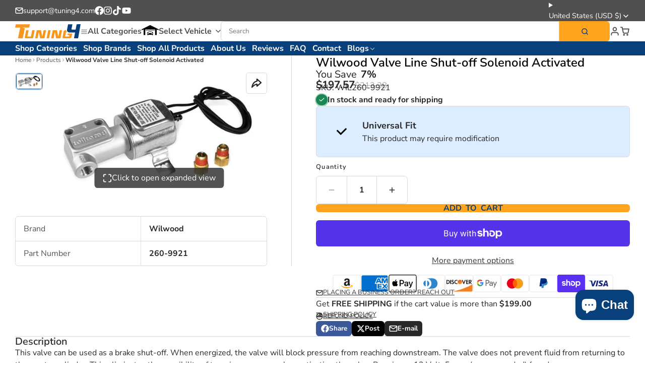

--- FILE ---
content_type: text/css
request_url: https://tuning4.com/cdn/shop/t/34/assets/product-qty-selector.css?v=13053734515718249031751842561
body_size: -97
content:
.\#product-qty-selector-input-wrapper{display:flex;align-items:center}.\#product-qty-selector-inner{position:relative;display:block;width:fit-content}.\#product-qty-selector-inner select{-webkit-appearance:none;appearance:none}.\#product-qty-selector-inner .\#icon{right:0;position:absolute;top:50%;transform:translateY(-50%);-webkit-user-select:none;user-select:none}.\#product-qty-selector-inner .\#icon{pointer-events:none;--size: 1rem;right:var(--glob-size-4)}.\#product-qty-selector-controls{border:1px solid var(--color-g-border);background:var(--color-g-fg);border-radius:var(--glob-border-radius-base);display:flex;align-items:center;width:fit-content}.\#product-qty-selector-controls-item{display:flex;align-items:center;width:60px}@media (max-width: 991px){.\#product-qty-selector-controls-item{width:50px}}.\#product-qty-selector-controls-input{width:100%;display:block;text-align:center;padding:var(--glob-size-4);border-left:1px solid var(--color-g-border);border-right:1px solid var(--color-g-border);-moz-appearance:textfield;font-size:1rem;font-weight:var(--glob-body-bold-weight);color:inherit}.\#product-qty-selector-controls-input::-webkit-outer-spin-button,.\#product-qty-selector-controls-input::-webkit-inner-spin-button{-webkit-appearance:none;margin:0}@media (max-width: 991px){.\#product-qty-selector-controls-input{pointer-events:none}}.\#product-qty-selector-controls-button{color:inherit;margin:auto;cursor:pointer;align-self:auto;padding:var(--glob-size-4)}.\#product-qty-selector-controls-button .\#icon{--size: 1rem}.\#product-qty-selector-controls-button:disabled{opacity:.46}.\#product-qty-selector-select{font-size:1.15rem;background:var(--color-g-fg);padding:var(--glob-size-4);border:none;border-radius:var(--glob-border-radius-inner);font-weight:var(--glob-body-bold-weight);padding-right:var(--glob-size-10);text-align:center;border:1px solid var(--color-g-border);color:inherit}.\#product-qty-selector-select option{color:initial}.\#product-qty-selector-select:focus{border-color:var(--color-g-accent);outline:none}@media (max-width: 991px){.\#product-qty-selector-select{padding-right:var(--glob-size-16)}}.\#product-qty-selector-label{font-family:var(--glob-subheading-family);font-size:var(--glob-subheading-size);font-weight:var(--glob-subheading-weight);text-transform:var(--glob-subheading-transform);letter-spacing:var(--glob-subheading-letter-spacing, normal);opacity:var(--glob-subheading-opacity);display:block;margin-bottom:var(--glob-size-2)}
/*# sourceMappingURL=/cdn/shop/t/34/assets/product-qty-selector.css.map?v=13053734515718249031751842561 */


--- FILE ---
content_type: text/css
request_url: https://tuning4.com/cdn/shop/t/34/assets/product-options-dropdown.css?v=69175854570722459991751842560
body_size: -22
content:
.\#product-options-dropdown{display:block;position:relative}.\#product-options-dropdown .\#drop-down-details[open] .\#product-options-dropdown-toggle{border-color:var(--color-g-accent);box-shadow:0 0 0 3px var(--color-g-accent-a20)}.\#product-options-dropdown .\#drop-down-menu{width:100%;z-index:5}.\#product-options-dropdown-toggle{font-size:1.15rem;background-color:var(--color-g-fg);padding:var(--glob-size-3) var(--glob-size-4);border:1px solid var(--color-g-border);border-radius:var(--glob-border-radius-inner);display:flex;align-items:center;justify-content:space-between;gap:var(--glob-size-4);position:relative}.\#product-options-dropdown-toggle-caret .\#icon{--size: 1.5rem}.\#product-options-dropdown-menu{border-radius:var(--glob-border-radius-inner);box-shadow:var(--color-scheme-box-shadow-drop);background-color:var(--color-g-fg);margin-top:var(--glob-size-2);border:1px solid var(--color-g-border);max-height:60vh;overflow-y:auto}.\#product-options-dropdown-item{display:block;font-size:1.15rem;cursor:pointer}.\#product-options-dropdown-item:not(:last-child){border-bottom:1px solid var(--color-g-border)}.\#product-options-dropdown-item-input:checked+.\#product-options-dropdown-item-body .\#product-options-dropdown-item-value{font-weight:var(--glob-body-bold-weight)}.\#product-options-dropdown-item-input.\!unavailable+.\#product-options-dropdown-item-body{opacity:.4}.\#product-options-dropdown-item-input.\!unavailable+.\#product-options-dropdown-item-body .\#product-options-dropdown-item-unavailable{display:inline}.\#product-options-dropdown-item-input.\!sold-out:checked+.\#product-options-dropdown-item-body{opacity:1}.\#product-options-dropdown-item-input.\!sold-out+.\#product-options-dropdown-item-body{opacity:.4}.\#product-options-dropdown-item-input.\!sold-out+.\#product-options-dropdown-item-body .\#product-options-dropdown-item-sold-out{display:inline}.\#product-options-dropdown-item-body{text-decoration:none;color:inherit;padding:var(--glob-size-3) var(--glob-size-4);display:flex;align-items:center;gap:var(--glob-size-4)}.\#product-options-dropdown-item-stock-alert-title{font-weight:var(--glob-body-bold-weight);font-size:.9rem;color:var(--color-g-warning)}.\#product-options-dropdown-item-stock-alert-counter{display:none}.\#product-options-dropdown-item-value{flex-grow:1;display:flex;justify-content:space-between}.\#product-options-dropdown-item-media{width:60px}.\#product-options-dropdown-item-unavailable,.\#product-options-dropdown-item-sold-out{display:none}.\#product-options-dropdown-item-price{display:flex;align-items:center;gap:var(--glob-size-2)}.\#product-options-dropdown-item-price.\@invisible{display:none}.\#product-options-dropdown-item-price .\#icon{--size: 1rem}.\#product-options-dropdown-a11y-select{top:0;left:0;width:100%;height:100%;position:absolute;background:none;text-indent:-9999px;-webkit-appearance:none;appearance:none;pointer-events:none;border:none}@media (max-width: 991px){.\#product-options-dropdown-a11y-select{display:none}}
/*# sourceMappingURL=/cdn/shop/t/34/assets/product-options-dropdown.css.map?v=69175854570722459991751842560 */


--- FILE ---
content_type: text/css
request_url: https://tuning4.com/cdn/shop/t/34/assets/hero-newsletter.css?v=11318992704829572311751842559
body_size: -294
content:
.\#hero-newsletter{position:relative;width:min(350px,100%);display:block}.\#hero-newsletter-inner{display:flex;align-items:center;border-radius:var(--glob-border-radius-base);border:1px solid var(--color-scheme-text, var(--color-g-text));overflow:hidden}body.glob--border-radius-rounded .\#hero-newsletter-inner{border-radius:var(--glob-border-radius-pill)}.\#hero-newsletter-inner:focus-within{box-shadow:0 0 0 3px var(--color-g-accent-a20);border-color:var(--color-g-accent)}.\#hero-newsletter-msg{display:flex;align-items:center;justify-content:center;gap:var(--glob-size-2);font-weight:var(--glob-body-bold-weight);margin-bottom:var(--glob-size-3)}.\#hero-newsletter-msg.\@type\:error{--icon-color: var(--color-g-danger)}.\#hero-newsletter-msg.\@type\:success{--icon-color: var(--color-g-success)}.\#hero-newsletter-msg-icon{color:#fff;background:var(--icon-color);-webkit-mask-image:-webkit-radial-gradient(white,black);border-radius:50%;padding:2px}.\#hero-newsletter-msg-icon .\#icon{--size: .9rem}.\#hero-newsletter-input{background-color:#fff3;color:inherit;font-size:inherit;border:none;flex-shrink:0;flex-grow:1;display:block;line-height:1;padding:1em 1.5em;outline:none!important;font-weight:var(--glob-body-bold-weight)}.\#hero-newsletter-input::placeholder{color:inherit}.\#hero-newsletter-submit{position:absolute;right:0;width:2.3em;height:2.3em;margin-right:.5em;font-size:inherit;background:none;padding:0;border:none;outline:none!important;color:inherit;color:var(--color-scheme-primary-button-text);background:var(--color-scheme-primary-button-bg);border-radius:var(--glob-border-radius-base);display:flex;align-items:center;justify-content:center;cursor:pointer}body.glob--border-radius-rounded .\#hero-newsletter-submit{border-radius:var(--glob-border-radius-circle)}.\#hero-newsletter-submit .\#icon{--size: 1.1em}
/*# sourceMappingURL=/cdn/shop/t/34/assets/hero-newsletter.css.map?v=11318992704829572311751842559 */


--- FILE ---
content_type: image/svg+xml
request_url: https://flagicons.lipis.dev/flags/1x1/eh.svg
body_size: -111
content:
<svg xmlns="http://www.w3.org/2000/svg" id="flag-icons-eh" viewBox="0 0 512 512">
  <path fill="#000001" d="M0 0h512v256H0z"/>
  <path fill="#007a3d" d="M0 256h512v256H0z"/>
  <path fill="#fff" d="M0 149.3h512v213.3H0z"/>
  <path fill="#c4111b" d="m0 0 256 256L0 512Z"/>
  <g stroke-width="1.7" transform="translate(-135 -6.5)scale(1.02539)">
    <circle cx="512" cy="256" r="68.3" fill="#c4111b"/>
    <circle cx="537.6" cy="256" r="68.3" fill="#fff"/>
    <path fill="#c4111b" d="m493.7 297.3 29-20.8 29 21.2-10.8-34.2 29-21-35.8-.2-11-34-11.3 33.9-35.7-.1 28.7 21.2z"/>
  </g>
</svg>


--- FILE ---
content_type: text/javascript
request_url: https://tuning4.com/cdn/shop/t/34/assets/browsing-history-slider.js?v=142085639488274977241751842558
body_size: -504
content:
const{Core,Utils,Events}=Global,{$show,$hide}=Utils;customElements.define("browsing-history-slider",class extends Core{elements={slider:"slideshow-inline-blaze"};render(){this.sub(Events.BROWSING_HISTORY_LOAD,this._handleHistoryLoad,{once:!0})}_handleHistoryLoad({items,error}){if(error||!items||items.length===0){$hide(this);return}this.items=items,customElements.whenDefined(this.elements.slider).then(this._updateSlider.bind(this))}_updateSlider(){$show(this),this.$("slider").replaceSlides(this.items)}});
//# sourceMappingURL=/cdn/shop/t/34/assets/browsing-history-slider.js.map?v=142085639488274977241751842558


--- FILE ---
content_type: text/javascript
request_url: https://tuning4.com/cdn/shop/t/34/assets/cart-drawer.js?v=100206238856880298941751842558
body_size: -384
content:
const{Core,Utils,Events}=Global,{$loading}=Utils;customElements.define("cart-drawer",class extends Core{elements={modal:"modal-container"};render(){this.sub(Events.CART_UPDATE,this._handleAddingToCart,{global:!0}),this.sub(Events.CART_CHANGE,this._handleCartChange,{global:!0}),this.sub(Events.CART_REPLACE,this._handleCartChange,{global:!0}),this.sub(Events.CART_DRAWER_MUTE,this._handleMute,{once:!0,global:!0}),this.sub(Events.CART_ERROR,this._handleCartError,{global:!0})}_handleAddingToCart({req}){req==="cartAdd"&&this.$("modal").open()}_handleCartChange({key}){this.updatingProduct=this.querySelector(`[data-item-key="${key}"]`),this.updatingProduct&&$loading(this.updatingProduct)}_handleMute(){this.unsub(Events.CART_UPDATE)}_handleCartError(){this.updatingProduct&&$loading(this.updatingProduct,!1)}});
//# sourceMappingURL=/cdn/shop/t/34/assets/cart-drawer.js.map?v=100206238856880298941751842558


--- FILE ---
content_type: image/svg+xml
request_url: https://flagicons.lipis.dev/flags/1x1/om.svg
body_size: 3984
content:
<svg xmlns="http://www.w3.org/2000/svg" id="flag-icons-om" viewBox="0 0 512 512">
  <defs>
    <clipPath id="om-a">
      <path fill-opacity=".7" d="M0 0h512v512H0z"/>
    </clipPath>
  </defs>
  <g clip-path="url(#om-a)">
    <path fill="#ef2d29" fill-rule="evenodd" d="M-23.3-21.6h554.7v553H-23.3z"/>
    <path fill="#009025" fill-rule="evenodd" d="M164.6 341.3H541V549H164.6z"/>
    <path fill="#fff" fill-rule="evenodd" d="M164.6-19.4H541v190H164.6z"/>
    <g stroke="#ef2d28">
      <g fill="#fff" fill-rule="evenodd" transform="matrix(.19516 0 0 .17447 109.2 -5.3)">
        <rect width="138.2" height="85" x="17.7" y="467.7" stroke-width="1.4" rx="11.5" ry="12.1"/>
        <rect width="131.1" height="78" x="21.3" y="471.3" stroke-width="1pt" rx="10.9" ry="11.1"/>
        <path stroke-width="1pt" d="m65 396 9.7.5.4 5.8 8 5.3 6.2-6.7 7.5 5.3-7 5.8 1.7 8 8.8-.5V430l-7-.4-3.6 6.6 8 7.5-6.2 6.2-6.7-6.6-9.7 2.6.5 9.7-10.6 1-1.4-9.4-8.8-4.8-4.9 6.6-7.5-4.9 4.4-7.5-5.3-4.8H34l-.4-13.7 7.5.9 5.3-8-6.2-6.2 8-7 5.7 5.7 9.7-1.8z" transform="matrix(.68108 0 0 .5852 38 260.7)"/>
        <ellipse cx="68.9" cy="426.8" stroke-width="1pt" rx="11.1" ry="9.9" transform="matrix(.65819 0 0 .70224 38.8 209.6)"/>
        <path stroke-width="1pt" d="m39 474.8-10.7 10.6m17.8-10.6-10.7 10.6m17.7-10.6-10.6 10.6m17.7-10.6-10.6 10.6m17.7-10.6-10.6 10.6m17.7-10.6-10.6 10.6m17.7-10.6-10.6 10.6m17.7-10.6L78 485.4m17.7-10.6L85 485.4m17.8-10.6L92 485.4m17.7-10.6-10.6 10.6m17.7-10.6-10.6 10.6m-17.7-10.6L78 485.4m46-10.6-10.6 10.6m17.7-10.6-10.6 10.6m17.7-10.6-10.6 10.6m17.7-10.6-10.6 10.6m0-10.6 10.6 10.6m-17.7-10.6 10.6 10.6m-17.7-10.6 10.6 10.6m-17.7-10.6 10.6 10.6m-17.7-10.6 10.6 10.6m-17.7-10.6 10.6 10.6m-17.7-10.6 10.7 10.6M85 474.8l10.6 10.6m-17.8-10.6 10.7 10.6m-17.7-10.6 10.6 10.6m-17.7-10.6 10.6 10.6m-17.7-10.6 10.6 10.6M85 474.8l10.6 10.6m-46-10.6 10.5 10.6m-17.7-10.6 10.7 10.6m-17.8-10.6L46 485.4m-17.8-10.6L39 485.4m0 49.6-10.6 10.7M46 535l-10.7 10.7M53.2 535l-10.7 10.7M60.2 535l-10.6 10.7M67.3 535l-10.6 10.7M74.4 535l-10.6 10.7M81.5 535 71 545.7M88.6 535 78 545.7M95.7 535 85 545.7m17.7-10.7L92 545.7m18-10.7-10.7 10.7M117 535l-10.6 10.7M88.6 535 78 545.7m46-10.7-10.6 10.7m17.7-10.7-10.6 10.7m17.7-10.7-10.6 10.7m17.7-10.7-10.6 10.7m0-10.7 10.6 10.7M127.6 535l10.6 10.7M120.5 535l10.6 10.7M113.4 535l10.6 10.7M106.3 535l10.6 10.7M99.2 535l10.7 10.7M92 535l10.7 10.7M85 535l10.6 10.7M78 535l10.6 10.7M70.9 535l10.6 10.7M63.8 535l10.6 10.7M56.7 535l10.6 10.7M85.1 535l10.6 10.7m-46-10.7 10.5 10.7M42.5 535l10.7 10.7M35.4 535l10.7 10.7M28.4 535 39 545.7"/>
      </g>
      <g fill="#fff" fill-rule="evenodd" transform="matrix(.19516 0 0 .17447 18.6 -6)">
        <rect width="138.2" height="85" x="17.7" y="467.7" stroke-width="1.4" rx="11.5" ry="12.1"/>
        <rect width="131.1" height="78" x="21.3" y="471.3" stroke-width="1pt" rx="10.9" ry="11.1"/>
        <path stroke-width="1pt" d="m65 396 9.7.5.4 5.8 8 5.3 6.2-6.7 7.5 5.3-7 5.8 1.7 8 8.8-.5V430l-7-.4-3.6 6.6 8 7.5-6.2 6.2-6.7-6.6-9.7 2.6.5 9.7-10.6 1-1.4-9.4-8.8-4.8-4.9 6.6-7.5-4.9 4.4-7.5-5.3-4.8H34l-.4-13.7 7.5.9 5.3-8-6.2-6.2 8-7 5.7 5.7 9.7-1.8z" transform="matrix(.68108 0 0 .5852 38 260.7)"/>
        <ellipse cx="68.9" cy="426.8" stroke-width="1pt" rx="11.1" ry="9.9" transform="matrix(.65819 0 0 .70224 38.8 209.6)"/>
        <path stroke-width="1pt" d="m39 474.8-10.7 10.6m17.8-10.6-10.7 10.6m17.7-10.6-10.6 10.6m17.7-10.6-10.6 10.6m17.7-10.6-10.6 10.6m17.7-10.6-10.6 10.6m17.7-10.6-10.6 10.6m17.7-10.6L78 485.4m17.7-10.6L85 485.4m17.8-10.6L92 485.4m17.7-10.6-10.6 10.6m17.7-10.6-10.6 10.6m-17.7-10.6L78 485.4m46-10.6-10.6 10.6m17.7-10.6-10.6 10.6m17.7-10.6-10.6 10.6m17.7-10.6-10.6 10.6m0-10.6 10.6 10.6m-17.7-10.6 10.6 10.6m-17.7-10.6 10.6 10.6m-17.7-10.6 10.6 10.6m-17.7-10.6 10.6 10.6m-17.7-10.6 10.6 10.6m-17.7-10.6 10.7 10.6M85 474.8l10.6 10.6m-17.8-10.6 10.7 10.6m-17.7-10.6 10.6 10.6m-17.7-10.6 10.6 10.6m-17.7-10.6 10.6 10.6M85 474.8l10.6 10.6m-46-10.6 10.5 10.6m-17.7-10.6 10.7 10.6m-17.8-10.6L46 485.4m-17.8-10.6L39 485.4m0 49.6-10.6 10.7M46 535l-10.7 10.7M53.2 535l-10.7 10.7M60.2 535l-10.6 10.7M67.3 535l-10.6 10.7M74.4 535l-10.6 10.7M81.5 535 71 545.7M88.6 535 78 545.7M95.7 535 85 545.7m17.7-10.7L92 545.7m18-10.7-10.7 10.7M117 535l-10.6 10.7M88.6 535 78 545.7m46-10.7-10.6 10.7m17.7-10.7-10.6 10.7m17.7-10.7-10.6 10.7m17.7-10.7-10.6 10.7m0-10.7 10.6 10.7M127.6 535l10.6 10.7M120.5 535l10.6 10.7M113.4 535l10.6 10.7M106.3 535l10.6 10.7M99.2 535l10.7 10.7M92 535l10.7 10.7M85 535l10.6 10.7M78 535l10.6 10.7M70.9 535l10.6 10.7M63.8 535l10.6 10.7M56.7 535l10.6 10.7M85.1 535l10.6 10.7m-46-10.7 10.5 10.7M42.5 535l10.7 10.7M35.4 535l10.7 10.7M28.4 535 39 545.7"/>
      </g>
      <path fill="#fff" fill-rule="evenodd" stroke-width="1pt" d="M538.6 531.5c1.7 166.6 24.8 202 3.5 202s-31.9-92.1-31.9-205.5 14.2-205.5 35.5-205.5-9 31.9-7.1 209z" transform="matrix(-.31598 -.12472 -.1982 .19883 340 68.2)"/>
      <path fill="#fff" fill-rule="evenodd" stroke-width="1.3" d="m545.7 779.5-60.3 17.7c56.7 60.3 120.5 85 138.2 74.4s-31.9-35.4-78-92z" transform="matrix(-.19516 0 0 .17447 142.6 -5.3)"/>
      <path fill="#fff" fill-rule="evenodd" stroke-width="1.3" d="m547.3 786.9-51 14.7c56.7 60.3 112.8 77.4 127.3 70 14.6-7.3-30.3-28-76.3-84.7z" transform="matrix(-.1901 0 0 .16776 140.2 -.1)"/>
      <path fill="none" stroke-width="1.8" d="M353.1 634.2c.2 1.3.8 7.1 1.3 9.4 0 3.2.3 5.6.6 8.1.8 2.2.7 4.2 3.1 5a10 10 0 0 0 5 4.4 28 28 0 0 0 6.3 3.8 12 12 0 0 0 7.5.6l5.6-4.4c.4-2 .8-4.9 1.3-6.9a33 33 0 0 0-1.3 8.2c.2 3 1.3 4.4 2.5 6.8" transform="matrix(-.13744 0 0 .12206 120.8 27.9)"/>
      <path fill="none" stroke-width="1.8" d="m389.4 681.7.6-.6c-1.5 1.5-.9.8 2.5-1.3q3.5-1.6 8.1-2.4h8.8c3.4 0 5.7.5 8.1 1.2 1.8 1.8 4.4 2.8 6.3 4.4a11 11 0 0 1 3.7 5c1.7 1.7 2.8 4.3 4.4 5.6.7 2.9 2.1 2.8 3.1 5-3 .2-5.3.6-6.9 2.5-2.6 1.3 2.2-1.3 3.2-2.5 2-.6 2.5-1.2 5.6-1.2 2.8-1 4.6.7 7.5 1.2 1.7 1 2.2 1.3 4.4 1.3" transform="matrix(-.13744 0 0 .12206 122.6 27.2)"/>
      <path fill="none" stroke-width="1.8" d="M438.1 724.9c1.3 0 7.1 1.1 9.4 0 2.6-.7 4-2 5.6-4.4.8-1.7 0 3 0 5 .3 3.7 1.4 3.7 3.2 6.2 1.8 1.2 3.7 2.8 5.6 3.8a18 18 0 0 0 5.6 3.1q3.2 1.3 5.6 3.1c2.1 1.5 2 3.3 3.2 5.7-.3 3-.8 4.8-2.5 6.2-.8 2.1-2.4 4.2-3.8 5.6-1.5 3-3.3 4.3.6 5 2.2 1 3.4.2 5.7 0" transform="matrix(-.13744 0 0 .12206 124.7 25.8)"/>
      <path fill="none" stroke-width="1.8" d="M480.6 771.7c1.6-.4 7-2.2 9.4-3.1h8.8c3.3.3 4 1.3 6.8 2.5 1.9 1.9 3.1 3.2 5.7 4.4 1.3 1.7 4 4.7 5 6.9a26 26 0 0 1 1.2 8c0 3.7-1 4.4-1.2 7.6a19 19 0 0 1-3.8 7.5q-.3 1-1.2 1.2" transform="matrix(-.13744 0 0 .12206 125 25.4)"/>
      <path fill="none" stroke-width="2.4" d="M538.1 818c.4 0 1.2 2 2.5 3.7 2.9 3 3.2 3.2 7.5 3.2 4-.2 3.5-1.6 6.3-2.5 1.3-2 2.9-3.6 4.4-6.3 1-1.6 1.9-4.1 3-5.6 1.2-1.9 2.6-3.3 3.8-5 1.2-.5 1.6-1 3.2-1.3-3.6.6-4 1.9-6.3 3.8l-3.1 5.6c-.4 2.7-1.2 4.8-1.3 8.1 0 3.5 0 5.9 1.3 8.8 1.5 1.5 2.5 3.1 4.4 4.4a37 37 0 0 1 4.3 5l5.7 3.7c1.8 1.1 3.9 2.2 6.8 2.5 3.7-.3 4.8-1.3 7.5-2.5 2.4-1.7 4.2-2.8 6.3-4.4a21 21 0 0 0 4.4-5c3.3-.8 5.5-.5 7.5 1.3a17 17 0 0 1 4.3 4.4c1 .5 2.8 2 3.8 2.5" transform="matrix(-.09758 0 0 .09635 107.4 46)"/>
      <path fill="none" stroke-width="1.9" d="M503.8 836.1c-.8.3-3.8 2.4-5 3.1-.8 2.7-2.1 4.1-2.5 7q-.9 4-.7 8.7c.7 3.2 2 5.5 3.2 8 2 1.4 3 2.4 5.6 3.8q3.6.7 8.1.7c2 .6 5.6.9 7.5 0 2.8-.4 4.9-1.5 6.9-2.5 2.3-1.3 3.7-2.6 6.2-3.8q2.1-2.6 5-5.6c1.6-2.1 2.7-3.3 3.8-5.6q-1.7 3.8-3.1 7.5c-1.5 2.6-2.3 3.6-2.5 6.8-1 2.6-.7 5.8-.7 8.8.3 2 .4 5.8 1.3 7.5v1.9" transform="matrix(-.12132 0 0 .12024 109.3 26.8)"/>
      <path fill="none" stroke-width="1.3" d="M541.3 799.2v.7q.2-2.6-.7 2.5c-1.1 1.4-4 1.8-6.2 1.2-2-1.7-2-3-5.6-3.7-3.6.2-5 1.2-7 2.5a10 10 0 0 0-5 4.3c-.7 2.1-1.1 3.6 1.3 4.4a15 15 0 0 0 7 2.5c2.8 0 4.9-.3 6.2 1.3 2 2 1.8 3.2 1.8 6.8.7 1.1.8 4.4 1.3 5.7a11 11 0 0 0 5.6 1.2c.7-2 1.4-5.4 1.9-7.5.5-2.2.6-5.4 1.9-6.9a17 17 0 0 1 4.3-4.4 8 8 0 0 1 3.8-2.4c-2.5 1.2-2.8 2.6-3.1 5.6 2.1 1 2.7 1.8 6.2 1.9 3.5-.3 4.3-1.2 5.6-3.2.3 3.2 1.3 4.2 2 7 1.2 1.8 1.7 3.7 3 6.2-.5 3-1.7 3.1-1.8 6.8-.8 2.5-.8 4.8-2.5 6.3-.8 1-1.4 1.1-3.2 1.2 3.6 0 5.8-.4 8.2-1.8l5-3.8a24 24 0 0 1 7.5-3.8c2.9 0 5-.3 6.2 1.3q2.6 2 3.8 6.3c.5 3.2.8 5.4-.7 7.5-1 2.4-1.3 3.3 0 6.2 1.5 2 3.6 2.3 7 3.1q3.6-.2 6.2-1.2" transform="matrix(-.19516 0 0 .17447 142.6 -5.3)"/>
      <g fill-rule="evenodd" stroke-width="1pt" transform="matrix(-.19516 0 0 .17447 142.6 -5.3)">
        <path fill="#fff" d="M531.5 359.6c0-165.2 8-299.4 17.7-299.4 9.8 0 17.7 134.2 17.7 299.4z" transform="matrix(1.4216 -.73423 .46161 .89375 -716.8 541)"/>
        <path fill="#fff" d="M531.5 359.6c0-165.2 8-299.4 17.7-299.4 9.8 0 17.7 134.2 17.7 299.4" transform="matrix(1.1373 -.58739 .44532 .86221 -554.8 471.8)"/>
        <path fill="#fff" d="M563.4 301.2c.2 18.9 0 40.2 0 60.2H535c0-20-.2-41.3 0-60.2z" transform="matrix(1.4216 -.73423 .45889 .88849 -716.7 541.4)"/>
        <path fill="#fff" d="M559.8 304.7c.2 19 0 33.1 0 53.2h-21.2c0-20-.2-34.3 0-53.2z" transform="matrix(1.4216 -.73423 .45889 .88849 -716.7 541.4)"/>
        <path fill="#fff" d="M542.1 311.8h14.2v39h-14.2zm0 0 14.2 39m-14.2 0 14.2-39m-14.2-198.4h14.2" transform="matrix(1.4216 -.73423 .45889 .88849 -716.7 541.4)"/>
        <circle cx="545.7" cy="92.1" r="3.5" fill="#ef0000" transform="matrix(1.6046 .45375 -.36215 1.5787 -734.9 -170.8)"/>
      </g>
      <path fill="#fff" fill-rule="evenodd" stroke-width="1pt" d="M538.6 531.5c1.7 166.6 24.8 202 3.5 202s-31.9-92.1-31.9-205.5 14.2-205.5 35.5-205.5-9 31.9-7.1 209z" transform="matrix(.31598 -.12472 .1982 .19883 -178.7 67.6)"/>
      <path fill="#fff" fill-rule="evenodd" stroke-width="1.3" d="m545.7 779.5-60.3 17.7c56.7 60.3 120.5 85 138.2 74.4s-31.9-35.4-78-92z" transform="matrix(.19516 0 0 .17447 18.6 -6)"/>
      <path fill="#fff" fill-rule="evenodd" stroke-width="1.3" d="m547.3 786.9-51 14.7c56.7 60.3 112.8 77.4 127.3 70 14.6-7.3-30.3-28-76.3-84.7z" transform="matrix(.1901 0 0 .16776 21 -.7)"/>
      <path fill="none" stroke-width="1.8" d="M353.1 634.2c.2 1.3.8 7.1 1.3 9.4 0 3.2.3 5.6.6 8.1.8 2.2.7 4.2 3.1 5a10 10 0 0 0 5 4.4 28 28 0 0 0 6.3 3.8 12 12 0 0 0 7.5.6l5.6-4.4c.4-2 .8-4.9 1.3-6.9a33 33 0 0 0-1.3 8.2c.2 3 1.3 4.4 2.5 6.8" transform="matrix(.13744 0 0 .12206 40.5 27.3)"/>
      <path fill="none" stroke-width="1.8" d="m389.4 681.7.6-.6c-1.5 1.5-.9.8 2.5-1.3q3.5-1.6 8.1-2.4h8.8c3.4 0 5.7.5 8.1 1.2 1.8 1.8 4.4 2.8 6.3 4.4a11 11 0 0 1 3.7 5c1.7 1.7 2.8 4.3 4.4 5.6.7 2.9 2.1 2.8 3.1 5-3 .2-5.3.6-6.9 2.5-2.6 1.3 2.2-1.3 3.2-2.5 2-.6 2.5-1.2 5.6-1.2 2.8-1 4.6.7 7.5 1.2 1.7 1 2.2 1.3 4.4 1.3" transform="matrix(.13744 0 0 .12206 38.7 26.6)"/>
      <path fill="none" stroke-width="1.8" d="M438.1 724.9c1.3 0 7.1 1.1 9.4 0 2.6-.7 4-2 5.6-4.4.8-1.7 0 3 0 5 .3 3.7 1.4 3.7 3.2 6.2 1.8 1.2 3.7 2.8 5.6 3.8a18 18 0 0 0 5.6 3.1q3.2 1.3 5.6 3.1c2.1 1.5 2 3.3 3.2 5.7-.3 3-.8 4.8-2.5 6.2-.8 2.1-2.4 4.2-3.8 5.6-1.5 3-3.3 4.3.6 5 2.2 1 3.4.2 5.7 0" transform="matrix(.13744 0 0 .12206 36.6 25.1)"/>
      <path fill="none" stroke-width="1.8" d="M480.6 771.7c1.6-.4 7-2.2 9.4-3.1h8.8c3.3.3 4 1.3 6.8 2.5 1.9 1.9 3.1 3.2 5.7 4.4 1.3 1.7 4 4.7 5 6.9a26 26 0 0 1 1.2 8c0 3.7-1 4.4-1.2 7.6a19 19 0 0 1-3.8 7.5q-.3 1-1.2 1.2" transform="matrix(.13744 0 0 .12206 36.2 24.8)"/>
      <path fill="none" stroke-width="2.4" d="M538.1 818c.4 0 1.2 2 2.5 3.7 2.9 3 3.2 3.2 7.5 3.2 4-.2 3.5-1.6 6.3-2.5 1.3-2 2.9-3.6 4.4-6.3 1-1.6 1.9-4.1 3-5.6 1.2-1.9 2.6-3.3 3.8-5 1.2-.5 1.6-1 3.2-1.3-3.6.6-4 1.9-6.3 3.8l-3.1 5.6c-.4 2.7-1.2 4.8-1.3 8.1 0 3.5 0 5.9 1.3 8.8 1.5 1.5 2.5 3.1 4.4 4.4a37 37 0 0 1 4.3 5l5.7 3.7c1.8 1.1 3.9 2.2 6.8 2.5 3.7-.3 4.8-1.3 7.5-2.5 2.4-1.7 4.2-2.8 6.3-4.4a21 21 0 0 0 4.4-5c3.3-.8 5.5-.5 7.5 1.3a17 17 0 0 1 4.3 4.4c1 .5 2.8 2 3.8 2.5" transform="matrix(.09758 0 0 .09635 53.8 45.4)"/>
      <path fill="none" stroke-width="1.9" d="M503.8 836.1c-.8.3-3.8 2.4-5 3.1-.8 2.7-2.1 4.1-2.5 7q-.9 4-.7 8.7c.7 3.2 2 5.5 3.2 8 2 1.4 3 2.4 5.6 3.8q3.6.7 8.1.7c2 .6 5.6.9 7.5 0 2.8-.4 4.9-1.5 6.9-2.5 2.3-1.3 3.7-2.6 6.2-3.8q2.1-2.6 5-5.6c1.6-2.1 2.7-3.3 3.8-5.6q-1.7 3.8-3.1 7.5c-1.5 2.6-2.3 3.6-2.5 6.8-1 2.6-.7 5.8-.7 8.8.3 2 .4 5.8 1.3 7.5v1.9" transform="matrix(.12132 0 0 .12024 52 26.2)"/>
      <path fill="none" stroke-width="1.3" d="M541.3 799.2v.7q.2-2.6-.7 2.5c-1.1 1.4-4 1.8-6.2 1.2-2-1.7-2-3-5.6-3.7-3.6.2-5 1.2-7 2.5a10 10 0 0 0-5 4.3c-.7 2.1-1.1 3.6 1.3 4.4a15 15 0 0 0 7 2.5c2.8 0 4.9-.3 6.2 1.3 2 2 1.8 3.2 1.8 6.8.7 1.1.8 4.4 1.3 5.7a11 11 0 0 0 5.6 1.2c.7-2 1.4-5.4 1.9-7.5.5-2.2.6-5.4 1.9-6.9a17 17 0 0 1 4.3-4.4 8 8 0 0 1 3.8-2.4c-2.5 1.2-2.8 2.6-3.1 5.6 2.1 1 2.7 1.8 6.2 1.9 3.5-.3 4.3-1.2 5.6-3.2.3 3.2 1.3 4.2 2 7 1.2 1.8 1.7 3.7 3 6.2-.5 3-1.7 3.1-1.8 6.8-.8 2.5-.8 4.8-2.5 6.3-.8 1-1.4 1.1-3.2 1.2 3.6 0 5.8-.4 8.2-1.8l5-3.8a24 24 0 0 1 7.5-3.8c2.9 0 5-.3 6.2 1.3q2.6 2 3.8 6.3c.5 3.2.8 5.4-.7 7.5-1 2.4-1.3 3.3 0 6.2 1.5 2 3.6 2.3 7 3.1q3.6-.2 6.2-1.2" transform="matrix(.19516 0 0 .17447 18.6 -6)"/>
      <g fill-rule="evenodd" stroke-width="1pt" transform="matrix(.19516 0 0 .17447 18.6 -6)">
        <path fill="#fff" d="M531.5 359.6c0-165.2 8-299.4 17.7-299.4 9.8 0 17.7 134.2 17.7 299.4z" transform="matrix(1.4216 -.73423 .46161 .89375 -716.8 541)"/>
        <path fill="#fff" d="M531.5 359.6c0-165.2 8-299.4 17.7-299.4 9.8 0 17.7 134.2 17.7 299.4" transform="matrix(1.1373 -.58739 .44532 .86221 -554.8 471.8)"/>
        <path fill="#fff" d="M563.4 301.2c.2 18.9 0 40.2 0 60.2H535c0-20-.2-41.3 0-60.2z" transform="matrix(1.4216 -.73423 .45889 .88849 -716.7 541.4)"/>
        <path fill="#fff" d="M559.8 304.7c.2 19 0 33.1 0 53.2h-21.2c0-20-.2-34.3 0-53.2z" transform="matrix(1.4216 -.73423 .45889 .88849 -716.7 541.4)"/>
        <path fill="#fff" d="M542.1 311.8h14.2v39h-14.2zm0 0 14.2 39m-14.2 0 14.2-39m-14.2-198.4h14.2" transform="matrix(1.4216 -.73423 .45889 .88849 -716.7 541.4)"/>
        <circle cx="545.7" cy="92.1" r="3.5" fill="#ef0000" transform="matrix(1.6046 .45375 -.36215 1.5787 -734.9 -170.8)"/>
      </g>
      <g fill="#fff" fill-rule="evenodd" transform="matrix(.19516 0 0 .17447 18.6 -6)">
        <path stroke-width="1pt" d="M305.6 396.9c0 124 .5 170.7-5.6 177.1-5.8 6.9-167.1 0-167.1 35.4s132.8 71 172.7 71q79.8 0 79.7-106.4V397h-79.7z" transform="matrix(1.3333 0 0 1 -141.7 0)"/>
        <path stroke-width="1pt" d="M265.8 396.9v17.7a321 321 0 0 0 106.2 0v-17.7a321 321 0 0 1-106.2 0z" transform="matrix(1 0 0 .99999 0 35.4)"/>
        <path stroke-width="1pt" d="M265.8 396.9v17.7a321 321 0 0 0 106.2 0v-17.7a321 321 0 0 1-106.2 0z" transform="scale(1 .99999)"/>
        <path stroke-width="1pt" d="M265.8 396.9v17.7a321 321 0 0 0 106.2 0v-17.7a321 321 0 0 1-106.2 0z" transform="matrix(1 0 0 .99999 0 17.7)"/>
        <path stroke-width="1pt" d="M265.8 396.9v17.7a321 321 0 0 0 106.2 0v-17.7a321 321 0 0 1-106.2 0z" transform="matrix(1 0 0 .99999 0 53.1)"/>
        <ellipse cx="256.9" cy="210.8" stroke-width="4.5" rx="8.9" ry="26.6" transform="matrix(.54545 0 0 .14383 130.5 394.3)"/>
        <ellipse cx="292.3" cy="246.3" stroke-width="4.5" rx="8.9" ry="26.6" transform="matrix(.54545 0 0 .14383 130.5 391.1)"/>
        <ellipse cx="327.8" cy="264" stroke-width="4.5" rx="8.9" ry="26.6" transform="matrix(.54545 0 0 .14383 130.5 390.5)"/>
        <ellipse cx="363.2" cy="264" stroke-width="4.5" rx="8.9" ry="26.6" transform="matrix(.54545 0 0 .14383 130.5 390.5)"/>
        <ellipse cx="398.6" cy="246.3" stroke-width="4.5" rx="8.9" ry="26.6" transform="matrix(.54545 0 0 .14383 130.5 391.1)"/>
        <ellipse cx="434.1" cy="210.8" stroke-width="4.5" rx="8.9" ry="26.6" transform="matrix(.54545 0 0 .14383 130.5 394.3)"/>
        <path stroke-width="1pt" d="M265.8 485.4 372 581.1m-95.6-95.7 95.7 85M290.5 489l81.6 70.9m-71-71 71 60.3M311.8 489l60.2 49.6M322.4 489l49.6 39m-39-39 39 28.3M343.8 489l28.4 21.2M354.3 489l17.8 14.2M365 489l7 7m-106.2 0L372 591.8m0-106.3L255 591.7m106.3-106.3-102.7 92.2m88.6-88.6-81.5 70.8m70.8-70.8-70.8 60.2M326 489l-60.2 49.6m49.6-49.6-49.6 39m39-39-39 28.3M294 489l-28.3 21.2m17.7-21.2-17.7 14.2m7-14.2-7 7m106.3 0L255 602.5m117-95.7L255 613m117-95.7L255 623.6m117-95.7L255 634.4m117-95.7L255 644.9m117-95.7L255 655.5m117-95.7L255 666.1m117-95.6L255 676.8m117-95.7-109.9 99.2M372 591.7l-99.2 88.6m95.6-74.4-78 70.9M365 620l-63.8 56.7m56.7-39-32 28.3m-60.1-159.4 102.7 92.1m-102.7-81.5 102.7 92.2M265.8 528l99.2 88.5m-99.2-78 99.2 88.7m-99.2-78 95.6 85m-99.2-77.9 95.7 85M262.2 567l88.6 78m-92.1-71 88.6 78M255 581l85 74.4m-85-63.8 81.5 70.9M255 602.3l71 63.7"/>
        <path stroke-width="1pt" d="M265.8 396.9v17.7a321 321 0 0 0 106.2 0v-17.7a321 321 0 0 1-106.2 0z" transform="matrix(1 0 0 .99999 0 70.9)"/>
        <path stroke-width="1pt" d="m255.1 613 63.8 56.7m-63.8-46 56.7 49.5m-56.7-39 49.6 42.6m-49.6-32 35.5 32M255 655.5l28.4 24.8M255 666.1l17.7 14.2"/>
        <ellipse cx="256.9" cy="210.8" stroke-width="4.5" rx="8.9" ry="26.6" transform="matrix(.54545 0 0 .14383 130.5 447.5)"/>
        <ellipse cx="292.3" cy="246.3" stroke-width="4.5" rx="8.9" ry="26.6" transform="matrix(.54545 0 0 .14383 130.5 444.3)"/>
        <ellipse cx="327.8" cy="264" stroke-width="4.5" rx="8.9" ry="26.6" transform="matrix(.54545 0 0 .14383 130.5 443.6)"/>
        <ellipse cx="363.2" cy="264" stroke-width="4.5" rx="8.9" ry="26.6" transform="matrix(.54545 0 0 .14383 130.5 443.6)"/>
        <ellipse cx="398.6" cy="246.3" stroke-width="4.5" rx="8.9" ry="26.6" transform="matrix(.54545 0 0 .14383 130.5 444.3)"/>
        <ellipse cx="434.1" cy="210.8" stroke-width="4.5" rx="8.9" ry="26.6" transform="matrix(.54545 0 0 .14383 130.5 447.5)"/>
        <path stroke-width="1pt" d="m113.4 652 127.5-74.4m-134.6 70.8 120.5-70.8m-124 63.7 109.8-63.7M99.2 634.3l95.7-56.7M92 627.2l88.6-49.6m-85 39 60.2-35.5M92 609.4l46-28.3m-46 17.7 32-17.7m0 74.4 120.4-70.9M134.7 659 248 591.7m-102.7 70.9 106.3-63.8m-95.7 67.3 88.6-53.1M170 666.1l78-46m-67.4 49.6 67.3-39m-56.7 42.5 53.2-31.9m-39 32 42.5-24.9m-28.3 28.4L248 659m-14 17.8 17.7-10.6"/>
        <path stroke-width="1pt" d="M265.8 396.9v17.7a321 321 0 0 0 106.2 0v-17.7a321 321 0 0 1-106.2 0z" transform="matrix(0 1 -.99999 0 655.5 308.3)"/>
        <path stroke-width="1pt" d="m49.6 623.6 42.5-35.4m-42.5 10.6 42.5 42.5"/>
        <path stroke-width="1pt" d="m260.1 388 5.6 26.6c35.5 5.9 65.3 5.9 100.8 0l11.1-26.6c-35.4 5.9-82 5.9-117.5 0z" transform="matrix(0 .63333 -.8 0 423.8 416.3)"/>
        <path stroke-width="1pt" d="M258.7 350.8v-17.9c-10.7.2-17.8-10.5-17.8-21.2l-35.4.1c0 10.6-7 21.3-17.7 21.3v17.7z" transform="matrix(1.4983 0 0 1 -15.6 53.1)"/>
        <path stroke-width="1.4" d="M296 343.7h45.6V365H296zm3.9-21.3h37.9v21.3h-38zm0-21.2h37.9v21.2h-38zm3.8-28.4H334v28.4h-30.3zm-1.3-24.8h33v24.8h-33z"/>
        <ellipse cx="237.4" cy="161.2" stroke-width="1pt" rx="42.5" ry="33.7" transform="matrix(1.0333 0 0 1 75.3 63.8)"/>
        <path stroke-width="1pt" d="M258.7 159.4c0 9.3 10.6 24.8 10.6 24.8-7.7 6.2-20.2 10.7-31.9 10.7s-26.3-2.6-31.9-10.7c0 0 10.6-15.4 10.6-24.7s-10.6-21.3-10.6-21.3a55 55 0 0 1 32-10.6c11.6 0 24 4.5 31.8 10.6 0 0-10.6 12-10.6 21.3z" transform="matrix(1.0333 0 0 1 75.3 63.8)"/>
        <path stroke-width="1pt" d="M251.6 159.4c0 9.3 10.6 28.4 10.6 28.4-7.7 6-13 7-24.8 7s-19.2 1.1-24.8-7c0 0 10.6-19 10.6-28.4s-10.6-24.8-10.6-24.8c7.7-6 13-7 24.8-7 11.7 0 17.1 1 24.8 7 0 0-10.6 15.5-10.6 24.8z" transform="matrix(1.0333 0 0 1 75.3 63.8)"/>
        <circle cx="194.9" cy="166.5" r="10.6" stroke-width="1pt" transform="matrix(1.0333 0 0 1 75.3 60.2)"/>
        <circle cx="194.9" cy="166.5" r="10.6" stroke-width="1pt" transform="matrix(1.0333 0 0 1 163.2 60.2)"/>
        <circle cx="194.9" cy="166.5" r="10.6" stroke-width="1pt" transform="matrix(1.0333 0 0 1 119.3 60.2)"/>
        <circle cx="194.9" cy="166.5" r="10.6" stroke-width="1pt" transform="matrix(1.0333 0 0 1 119.3 24.8)"/>
        <circle cx="194.9" cy="166.5" r="10.6" stroke-width="1pt" transform="matrix(1.0702 0 0 1 80 226.8)"/>
        <circle cx="194.9" cy="166.5" r="10.6" stroke-width="1pt" transform="matrix(1.0702 0 0 1 140.6 226.8)"/>
        <path stroke-width="1pt" d="M212.6 311.8h49.6l-24.8 31.9z" transform="matrix(1.0702 0 0 1 64.8 53.1)"/>
        <circle cx="194.9" cy="166.5" r="10.6" stroke-width="1pt" transform="matrix(1.427 0 0 1.3333 40.7 167.7)"/>
      </g>
      <g fill="#fff" fill-rule="evenodd" transform="matrix(.19516 0 0 .17447 18.3 -10.9)">
        <rect width="81.5" height="21.3" x="262.2" y="524.4" stroke-width="1.3" rx="4.4" ry="3.8"/>
        <path stroke-width="1.3" d="M368.5 506.7c-9.8 0-17.7 8.3-17.7 18.5v16.1a18 18 0 0 0 17.7 18.5 18 18 0 0 0 17.7-18.5v-16a18 18 0 0 0-17.7-18.6zm0 7c-5.9 0-10.6 6.7-10.6 14.9v9.3c0 8.2 4.7 14.8 10.6 14.8s10.6-6.6 10.6-14.8v-9.3c0-8.2-4.7-14.8-10.6-14.8zm-92.1-3.5c-6 0-10.6 6.6-10.6 14.9v16.4c0 8.2 4.7 14.8 10.6 14.8s10.6-6.6 10.6-14.8V525c0-8.3-4.7-14.9-10.6-14.9zm0-7a18 18 0 0 0-17.7 18.5v23.2a18 18 0 0 0 17.7 18.5c9.8 0 17.7-8.3 17.7-18.5v-23.2a18 18 0 0 0-17.7-18.6z"/>
        <path stroke-width="1.3" d="M248 517.3c-5.9 0-10.6 6.6-10.6 14.8v3.9c0 8.2 4.7 14.8 10.6 14.8 6 0 10.7-6.6 10.7-14.8v-3.9c0-8.2-4.8-14.8-10.7-14.8zm0-7a18 18 0 0 0-17.7 18.5v10.6a18 18 0 0 0 17.7 18.5c9.8 0 17.8-8.3 17.8-18.5v-10.6a18 18 0 0 0-17.8-18.6z"/>
        <path stroke-width=".9" d="M478.4 237.4c-6 0-10.7 6.6-10.7 14.8v16.5c0 8.1 4.8 14.8 10.7 14.8s10.6-6.6 10.6-14.9v-16.4c0-8.2-4.8-14.8-10.6-14.8zm0-7a18 18 0 0 0-17.8 18.4V272a18 18 0 0 0 17.7 18.6c9.9 0 17.8-8.3 17.8-18.6v-23.2a18 18 0 0 0-17.7-18.5z" transform="matrix(1.8 0 0 1.1176 -655.5 242.2)"/>
        <path stroke-width=".9" d="M478.4 237.4c-6 0-10.7 6.6-10.7 14.8v16.5c0 8.1 4.8 14.8 10.7 14.8s10.6-6.6 10.6-14.9v-16.4c0-8.2-4.8-14.8-10.6-14.8zm0-7a18 18 0 0 0-17.8 18.4V272a18 18 0 0 0 17.7 18.6c9.9 0 17.8-8.3 17.8-18.6v-23.2a18 18 0 0 0-17.7-18.5z" transform="matrix(1.8 0 0 1.1176 -425.2 245.7)"/>
        <rect width="42.5" height="21.3" x="375.6" y="524.4" stroke-width="1.3" rx="2.3" ry="3.8"/>
        <rect width="24.8" height="28.4" x="336.6" y="520.9" stroke-width="1.3" rx="1.4" ry="5"/>
        <rect width="24.8" height="28.4" x="219.7" y="520.9" stroke-width="1.3" rx="1.4" ry="5"/>
        <rect width="49.6" height="35.4" x="141.7" y="517.3" stroke-width="1.3" rx="2.7" ry="6.3"/>
        <rect width="46.1" height="35.4" x="450" y="520.9" stroke-width="1.3" rx="2.5" ry="6.3"/>
      </g>
    </g>
  </g>
</svg>


--- FILE ---
content_type: application/javascript; charset=utf-8
request_url: https://tuning-4-us.myconvermax.com/static/search.min.js
body_size: 158717
content:
(()=>{var NU=(Wu,li)=>()=>(li||Wu((li={exports:{}}).exports,li),li.exports);var bU=NU((wr,Er)=>{/*!
 * tuning-4-us/search.js
 * Wed, 14 Jan 2026 11:56:33 GMT
 *//*!
 * Convermax® Site Search plugin.
 *
 * Copyright(c) 2016-present, CONVERMAX CORP.
 * convermax.com
 * support@convermax.com
 */window.Convermax=window.Convermax||{};!window.Convermax.loaded&&!window.Convermax.devScriptEnabled?(window.Convermax.loaded=!0,(()=>{"use strict";var mE,fE,hE,pE,gE,_E,vE,yE,wE,EE,SE,NE,bE,CE,kE,xE,IE,TE,ME,AE,DE,RE,OE,PE,FE,VE,LE,jE,zE,UE,BE,HE,qE,$E,WE,QE,GE,YE,KE,ZE,JE,XE,eS,tS,nS,rS,iS,lS,oS,aS,sS,cS,uS,dS,mS,fS;var Wu={1279:((e,t)=>{/**
 * @license React
 * react.production.min.js
 *
 * Copyright (c) Facebook, Inc. and its affiliates.
 *
 * This source code is licensed under the MIT license found in the
 * LICENSE file in the root directory of this source tree.
 */var r=Symbol.for("react.element"),l=Symbol.for("react.portal"),a=Symbol.for("react.fragment"),c=Symbol.for("react.strict_mode"),d=Symbol.for("react.profiler"),p=Symbol.for("react.provider"),m=Symbol.for("react.context"),f=Symbol.for("react.forward_ref"),v=Symbol.for("react.suspense"),y=Symbol.for("react.memo"),E=Symbol.for("react.lazy"),S=Symbol.iterator;function C(j){return j===null||typeof j!="object"?null:(j=S&&j[S]||j["@@iterator"],typeof j=="function"?j:null)}var k={isMounted:function(){return!1},enqueueForceUpdate:function(){},enqueueReplaceState:function(){},enqueueSetState:function(){}},I=Object.assign,T={};function x(j,K,me){this.props=j,this.context=K,this.refs=T,this.updater=me||k}x.prototype.isReactComponent={},x.prototype.setState=function(j,K){if(typeof j!="object"&&typeof j!="function"&&j!=null)throw Error("setState(...): takes an object of state variables to update or a function which returns an object of state variables.");this.updater.enqueueSetState(this,j,K,"setState")},x.prototype.forceUpdate=function(j){this.updater.enqueueForceUpdate(this,j,"forceUpdate")};function D(){}D.prototype=x.prototype;function R(j,K,me){this.props=j,this.context=K,this.refs=T,this.updater=me||k}var O=R.prototype=new D;O.constructor=R,I(O,x.prototype),O.isPureReactComponent=!0;var V=Array.isArray,U=Object.prototype.hasOwnProperty,L={current:null},P={key:!0,ref:!0,__self:!0,__source:!0};function H(j,K,me){var se,pe={},fe=null,Ce=null;if(K!=null)for(se in K.ref!==void 0&&(Ce=K.ref),K.key!==void 0&&(fe=""+K.key),K)U.call(K,se)&&!P.hasOwnProperty(se)&&(pe[se]=K[se]);var ke=arguments.length-2;if(ke===1)pe.children=me;else if(1<ke){for(var De=Array(ke),Ke=0;Ke<ke;Ke++)De[Ke]=arguments[Ke+2];pe.children=De}if(j&&j.defaultProps)for(se in ke=j.defaultProps,ke)pe[se]===void 0&&(pe[se]=ke[se]);return{$$typeof:r,type:j,key:fe,ref:Ce,props:pe,_owner:L.current}}function Z(j,K){return{$$typeof:r,type:j.type,key:K,ref:j.ref,props:j.props,_owner:j._owner}}function G(j){return typeof j=="object"&&j!==null&&j.$$typeof===r}function ce(j){var K={"=":"=0",":":"=2"};return"$"+j.replace(/[=:]/g,function(me){return K[me]})}var he=/\/+/g;function _e(j,K){return typeof j=="object"&&j!==null&&j.key!=null?ce(""+j.key):K.toString(36)}function Fe(j,K,me,se,pe){var fe=typeof j;(fe==="undefined"||fe==="boolean")&&(j=null);var Ce=!1;if(j===null)Ce=!0;else switch(fe){case"string":case"number":Ce=!0;break;case"object":switch(j.$$typeof){case r:case l:Ce=!0}}if(Ce)return Ce=j,pe=pe(Ce),j=se===""?"."+_e(Ce,0):se,V(pe)?(me="",j!=null&&(me=j.replace(he,"$&/")+"/"),Fe(pe,K,me,"",function(Ke){return Ke})):pe!=null&&(G(pe)&&(pe=Z(pe,me+(!pe.key||Ce&&Ce.key===pe.key?"":(""+pe.key).replace(he,"$&/")+"/")+j)),K.push(pe)),1;if(Ce=0,se=se===""?".":se+":",V(j))for(var ke=0;ke<j.length;ke++){fe=j[ke];var De=se+_e(fe,ke);Ce+=Fe(fe,K,me,De,pe)}else if(De=C(j),typeof De=="function")for(j=De.call(j),ke=0;!(fe=j.next()).done;)fe=fe.value,De=se+_e(fe,ke++),Ce+=Fe(fe,K,me,De,pe);else if(fe==="object")throw K=String(j),Error("Objects are not valid as a React child (found: "+(K==="[object Object]"?"object with keys {"+Object.keys(j).join(", ")+"}":K)+"). If you meant to render a collection of children, use an array instead.");return Ce}function Ie(j,K,me){if(j==null)return j;var se=[],pe=0;return Fe(j,se,"","",function(fe){return K.call(me,fe,pe++)}),se}function je(j){if(j._status===-1){var K=j._result;K=K(),K.then(function(me){(j._status===0||j._status===-1)&&(j._status=1,j._result=me)},function(me){(j._status===0||j._status===-1)&&(j._status=2,j._result=me)}),j._status===-1&&(j._status=0,j._result=K)}if(j._status===1)return j._result.default;throw j._result}var J={current:null},re={transition:null},de={ReactCurrentDispatcher:J,ReactCurrentBatchConfig:re,ReactCurrentOwner:L};function Se(){throw Error("act(...) is not supported in production builds of React.")}t.Children={map:Ie,forEach:function(j,K,me){Ie(j,function(){K.apply(this,arguments)},me)},count:function(j){var K=0;return Ie(j,function(){K++}),K},toArray:function(j){return Ie(j,function(K){return K})||[]},only:function(j){if(!G(j))throw Error("React.Children.only expected to receive a single React element child.");return j}},t.Component=x,t.Fragment=a,t.Profiler=d,t.PureComponent=R,t.StrictMode=c,t.Suspense=v,t.__SECRET_INTERNALS_DO_NOT_USE_OR_YOU_WILL_BE_FIRED=de,t.act=Se,t.cloneElement=function(j,K,me){if(j==null)throw Error("React.cloneElement(...): The argument must be a React element, but you passed "+j+".");var se=I({},j.props),pe=j.key,fe=j.ref,Ce=j._owner;if(K!=null){if(K.ref!==void 0&&(fe=K.ref,Ce=L.current),K.key!==void 0&&(pe=""+K.key),j.type&&j.type.defaultProps)var ke=j.type.defaultProps;for(De in K)U.call(K,De)&&!P.hasOwnProperty(De)&&(se[De]=K[De]===void 0&&ke!==void 0?ke[De]:K[De])}var De=arguments.length-2;if(De===1)se.children=me;else if(1<De){ke=Array(De);for(var Ke=0;Ke<De;Ke++)ke[Ke]=arguments[Ke+2];se.children=ke}return{$$typeof:r,type:j.type,key:pe,ref:fe,props:se,_owner:Ce}},t.createContext=function(j){return j={$$typeof:m,_currentValue:j,_currentValue2:j,_threadCount:0,Provider:null,Consumer:null,_defaultValue:null,_globalName:null},j.Provider={$$typeof:p,_context:j},j.Consumer=j},t.createElement=H,t.createFactory=function(j){var K=H.bind(null,j);return K.type=j,K},t.createRef=function(){return{current:null}},t.forwardRef=function(j){return{$$typeof:f,render:j}},t.isValidElement=G,t.lazy=function(j){return{$$typeof:E,_payload:{_status:-1,_result:j},_init:je}},t.memo=function(j,K){return{$$typeof:y,type:j,compare:K===void 0?null:K}},t.startTransition=function(j){var K=re.transition;re.transition={};try{j()}finally{re.transition=K}},t.unstable_act=Se,t.useCallback=function(j,K){return J.current.useCallback(j,K)},t.useContext=function(j){return J.current.useContext(j)},t.useDebugValue=function(){},t.useDeferredValue=function(j){return J.current.useDeferredValue(j)},t.useEffect=function(j,K){return J.current.useEffect(j,K)},t.useId=function(){return J.current.useId()},t.useImperativeHandle=function(j,K,me){return J.current.useImperativeHandle(j,K,me)},t.useInsertionEffect=function(j,K){return J.current.useInsertionEffect(j,K)},t.useLayoutEffect=function(j,K){return J.current.useLayoutEffect(j,K)},t.useMemo=function(j,K){return J.current.useMemo(j,K)},t.useReducer=function(j,K,me){return J.current.useReducer(j,K,me)},t.useRef=function(j){return J.current.useRef(j)},t.useState=function(j){return J.current.useState(j)},t.useSyncExternalStore=function(j,K,me){return J.current.useSyncExternalStore(j,K,me)},t.useTransition=function(){return J.current.useTransition()},t.version="18.3.1"}),2564:((e,t,r)=>{/**
 * @license React
 * use-sync-external-store-with-selector.production.js
 *
 * Copyright (c) Meta Platforms, Inc. and affiliates.
 *
 * This source code is licensed under the MIT license found in the
 * LICENSE file in the root directory of this source tree.
 */var l=r(4202);function a(y,E){return y===E&&(y!==0||1/y===1/E)||y!==y&&E!==E}var c=typeof Object.is=="function"?Object.is:a,d=l.useSyncExternalStore,p=l.useRef,m=l.useEffect,f=l.useMemo,v=l.useDebugValue;t.useSyncExternalStoreWithSelector=function(y,E,S,C,k){var I=p(null);if(I.current===null){var T={hasValue:!1,value:null};I.current=T}else T=I.current;I=f(function(){function D(L){if(!R){if(R=!0,O=L,L=C(L),k!==void 0&&T.hasValue){var P=T.value;if(k(P,L))return V=P}return V=L}if(P=V,c(O,L))return P;var H=C(L);return k!==void 0&&k(P,H)?(O=L,P):(O=L,V=H)}var R=!1,O,V,U=S===void 0?null:S;return[function(){return D(E())},U===null?void 0:function(){return D(U())}]},[E,S,C,k]);var x=d(y,I[0],I[1]);return m(function(){T.hasValue=!0,T.value=x},[x]),v(x),x}}),3442:((e,t,r)=>{e.exports=r(9360)}),3708:((e,t,r)=>{e.exports=r(2564)}),3709:(e=>{e.exports="[data-uri]"}),4197:(e=>{e.exports="[data-uri]"}),4202:((e,t,r)=>{e.exports=r(1279)}),4508:(e=>{e.exports="[data-uri]"}),4994:(e=>{e.exports="[data-uri]"}),5052:((e,t,r)=>{e.exports=r(9575)}),5183:((e,t)=>{/**
 * @license React
 * react-is.production.min.js
 *
 * Copyright (c) Facebook, Inc. and its affiliates.
 *
 * This source code is licensed under the MIT license found in the
 * LICENSE file in the root directory of this source tree.
 */var r=Symbol.for("react.element"),l=Symbol.for("react.portal"),a=Symbol.for("react.fragment"),c=Symbol.for("react.strict_mode"),d=Symbol.for("react.profiler"),p=Symbol.for("react.provider"),m=Symbol.for("react.context"),f=Symbol.for("react.server_context"),v=Symbol.for("react.forward_ref"),y=Symbol.for("react.suspense"),E=Symbol.for("react.suspense_list"),S=Symbol.for("react.memo"),C=Symbol.for("react.lazy"),k=Symbol.for("react.offscreen"),I;I=Symbol.for("react.module.reference");function T(x){if(typeof x=="object"&&x!==null){var D=x.$$typeof;switch(D){case r:switch(x=x.type,x){case a:case d:case c:case y:case E:return x;default:switch(x=x&&x.$$typeof,x){case f:case m:case v:case C:case S:case p:return x;default:return D}}case l:return D}}}t.ContextConsumer=m,t.ContextProvider=p,t.Element=r,t.ForwardRef=v,t.Fragment=a,t.Lazy=C,t.Memo=S,t.Portal=l,t.Profiler=d,t.StrictMode=c,t.Suspense=y,t.SuspenseList=E,t.isAsyncMode=function(){return!1},t.isConcurrentMode=function(){return!1},t.isContextConsumer=function(x){return T(x)===m},t.isContextProvider=function(x){return T(x)===p},t.isElement=function(x){return typeof x=="object"&&x!==null&&x.$$typeof===r},t.isForwardRef=function(x){return T(x)===v},t.isFragment=function(x){return T(x)===a},t.isLazy=function(x){return T(x)===C},t.isMemo=function(x){return T(x)===S},t.isPortal=function(x){return T(x)===l},t.isProfiler=function(x){return T(x)===d},t.isStrictMode=function(x){return T(x)===c},t.isSuspense=function(x){return T(x)===y},t.isSuspenseList=function(x){return T(x)===E},t.isValidElementType=function(x){return typeof x=="string"||typeof x=="function"||x===a||x===d||x===c||x===y||x===E||x===k||typeof x=="object"&&x!==null&&(x.$$typeof===C||x.$$typeof===S||x.$$typeof===p||x.$$typeof===m||x.$$typeof===v||x.$$typeof===I||x.getModuleId!==void 0)},t.typeOf=T}),5442:((e,t,r)=>{var l=r(7043),a={childContextTypes:!0,contextType:!0,contextTypes:!0,defaultProps:!0,displayName:!0,getDefaultProps:!0,getDerivedStateFromError:!0,getDerivedStateFromProps:!0,mixins:!0,propTypes:!0,type:!0},c={name:!0,length:!0,prototype:!0,caller:!0,callee:!0,arguments:!0,arity:!0},d={$$typeof:!0,render:!0,defaultProps:!0,displayName:!0,propTypes:!0},p={$$typeof:!0,compare:!0,defaultProps:!0,displayName:!0,propTypes:!0,type:!0},m={};m[l.ForwardRef]=d,m[l.Memo]=p;function f(T){return l.isMemo(T)?p:m[T.$$typeof]||a}var v=Object.defineProperty,y=Object.getOwnPropertyNames,E=Object.getOwnPropertySymbols,S=Object.getOwnPropertyDescriptor,C=Object.getPrototypeOf,k=Object.prototype;function I(T,x,D){if(typeof x!="string"){if(k){var R=C(x);R&&R!==k&&I(T,R,D)}var O=y(x);E&&(O=O.concat(E(x)));for(var V=f(T),U=f(x),L=0;L<O.length;++L){var P=O[L];if(!c[P]&&!(D&&D[P])&&!(U&&U[P])&&!(V&&V[P])){var H=S(x,P);try{v(T,P,H)}catch(Z){}}}}return T}e.exports=I}),6799:((e,t,r)=>{/**
 * @license React
 * react-dom.production.min.js
 *
 * Copyright (c) Facebook, Inc. and its affiliates.
 *
 * This source code is licensed under the MIT license found in the
 * LICENSE file in the root directory of this source tree.
 */var l=r(4202),a=r(5052);function c(n){for(var i="https://reactjs.org/docs/error-decoder.html?invariant="+n,s=1;s<arguments.length;s++)i+="&args[]="+encodeURIComponent(arguments[s]);return"Minified React error #"+n+"; visit "+i+" for the full message or use the non-minified dev environment for full errors and additional helpful warnings."}var d=new Set,p={};function m(n,i){f(n,i),f(n+"Capture",i)}function f(n,i){for(p[n]=i,n=0;n<i.length;n++)d.add(i[n])}var v=!(typeof window=="undefined"||typeof window.document=="undefined"||typeof window.document.createElement=="undefined"),y=Object.prototype.hasOwnProperty,E=/^[:A-Z_a-z\u00C0-\u00D6\u00D8-\u00F6\u00F8-\u02FF\u0370-\u037D\u037F-\u1FFF\u200C-\u200D\u2070-\u218F\u2C00-\u2FEF\u3001-\uD7FF\uF900-\uFDCF\uFDF0-\uFFFD][:A-Z_a-z\u00C0-\u00D6\u00D8-\u00F6\u00F8-\u02FF\u0370-\u037D\u037F-\u1FFF\u200C-\u200D\u2070-\u218F\u2C00-\u2FEF\u3001-\uD7FF\uF900-\uFDCF\uFDF0-\uFFFD\-.0-9\u00B7\u0300-\u036F\u203F-\u2040]*$/,S={},C={};function k(n){return y.call(C,n)?!0:y.call(S,n)?!1:E.test(n)?C[n]=!0:(S[n]=!0,!1)}function I(n,i,s,u){if(s!==null&&s.type===0)return!1;switch(typeof i){case"function":case"symbol":return!0;case"boolean":return u?!1:s!==null?!s.acceptsBooleans:(n=n.toLowerCase().slice(0,5),n!=="data-"&&n!=="aria-");default:return!1}}function T(n,i,s,u){if(i===null||typeof i=="undefined"||I(n,i,s,u))return!0;if(u)return!1;if(s!==null)switch(s.type){case 3:return!i;case 4:return i===!1;case 5:return isNaN(i);case 6:return isNaN(i)||1>i}return!1}function x(n,i,s,u,w,N,M){this.acceptsBooleans=i===2||i===3||i===4,this.attributeName=u,this.attributeNamespace=w,this.mustUseProperty=s,this.propertyName=n,this.type=i,this.sanitizeURL=N,this.removeEmptyString=M}var D={};"children dangerouslySetInnerHTML defaultValue defaultChecked innerHTML suppressContentEditableWarning suppressHydrationWarning style".split(" ").forEach(function(n){D[n]=new x(n,0,!1,n,null,!1,!1)}),[["acceptCharset","accept-charset"],["className","class"],["htmlFor","for"],["httpEquiv","http-equiv"]].forEach(function(n){var i=n[0];D[i]=new x(i,1,!1,n[1],null,!1,!1)}),["contentEditable","draggable","spellCheck","value"].forEach(function(n){D[n]=new x(n,2,!1,n.toLowerCase(),null,!1,!1)}),["autoReverse","externalResourcesRequired","focusable","preserveAlpha"].forEach(function(n){D[n]=new x(n,2,!1,n,null,!1,!1)}),"allowFullScreen async autoFocus autoPlay controls default defer disabled disablePictureInPicture disableRemotePlayback formNoValidate hidden loop noModule noValidate open playsInline readOnly required reversed scoped seamless itemScope".split(" ").forEach(function(n){D[n]=new x(n,3,!1,n.toLowerCase(),null,!1,!1)}),["checked","multiple","muted","selected"].forEach(function(n){D[n]=new x(n,3,!0,n,null,!1,!1)}),["capture","download"].forEach(function(n){D[n]=new x(n,4,!1,n,null,!1,!1)}),["cols","rows","size","span"].forEach(function(n){D[n]=new x(n,6,!1,n,null,!1,!1)}),["rowSpan","start"].forEach(function(n){D[n]=new x(n,5,!1,n.toLowerCase(),null,!1,!1)});var R=/[\-:]([a-z])/g;function O(n){return n[1].toUpperCase()}"accent-height alignment-baseline arabic-form baseline-shift cap-height clip-path clip-rule color-interpolation color-interpolation-filters color-profile color-rendering dominant-baseline enable-background fill-opacity fill-rule flood-color flood-opacity font-family font-size font-size-adjust font-stretch font-style font-variant font-weight glyph-name glyph-orientation-horizontal glyph-orientation-vertical horiz-adv-x horiz-origin-x image-rendering letter-spacing lighting-color marker-end marker-mid marker-start overline-position overline-thickness paint-order panose-1 pointer-events rendering-intent shape-rendering stop-color stop-opacity strikethrough-position strikethrough-thickness stroke-dasharray stroke-dashoffset stroke-linecap stroke-linejoin stroke-miterlimit stroke-opacity stroke-width text-anchor text-decoration text-rendering underline-position underline-thickness unicode-bidi unicode-range units-per-em v-alphabetic v-hanging v-ideographic v-mathematical vector-effect vert-adv-y vert-origin-x vert-origin-y word-spacing writing-mode xmlns:xlink x-height".split(" ").forEach(function(n){var i=n.replace(R,O);D[i]=new x(i,1,!1,n,null,!1,!1)}),"xlink:actuate xlink:arcrole xlink:role xlink:show xlink:title xlink:type".split(" ").forEach(function(n){var i=n.replace(R,O);D[i]=new x(i,1,!1,n,"http://www.w3.org/1999/xlink",!1,!1)}),["xml:base","xml:lang","xml:space"].forEach(function(n){var i=n.replace(R,O);D[i]=new x(i,1,!1,n,"http://www.w3.org/XML/1998/namespace",!1,!1)}),["tabIndex","crossOrigin"].forEach(function(n){D[n]=new x(n,1,!1,n.toLowerCase(),null,!1,!1)}),D.xlinkHref=new x("xlinkHref",1,!1,"xlink:href","http://www.w3.org/1999/xlink",!0,!1),["src","href","action","formAction"].forEach(function(n){D[n]=new x(n,1,!1,n.toLowerCase(),null,!0,!0)});function V(n,i,s,u){var w=D.hasOwnProperty(i)?D[i]:null;(w!==null?w.type!==0:u||!(2<i.length)||i[0]!=="o"&&i[0]!=="O"||i[1]!=="n"&&i[1]!=="N")&&(T(i,s,w,u)&&(s=null),u||w===null?k(i)&&(s===null?n.removeAttribute(i):n.setAttribute(i,""+s)):w.mustUseProperty?n[w.propertyName]=s===null?w.type===3?!1:"":s:(i=w.attributeName,u=w.attributeNamespace,s===null?n.removeAttribute(i):(w=w.type,s=w===3||w===4&&s===!0?"":""+s,u?n.setAttributeNS(u,i,s):n.setAttribute(i,s))))}var U=l.__SECRET_INTERNALS_DO_NOT_USE_OR_YOU_WILL_BE_FIRED,L=Symbol.for("react.element"),P=Symbol.for("react.portal"),H=Symbol.for("react.fragment"),Z=Symbol.for("react.strict_mode"),G=Symbol.for("react.profiler"),ce=Symbol.for("react.provider"),he=Symbol.for("react.context"),_e=Symbol.for("react.forward_ref"),Fe=Symbol.for("react.suspense"),Ie=Symbol.for("react.suspense_list"),je=Symbol.for("react.memo"),J=Symbol.for("react.lazy");Symbol.for("react.scope"),Symbol.for("react.debug_trace_mode");var re=Symbol.for("react.offscreen");Symbol.for("react.legacy_hidden"),Symbol.for("react.cache"),Symbol.for("react.tracing_marker");var de=Symbol.iterator;function Se(n){return n===null||typeof n!="object"?null:(n=de&&n[de]||n["@@iterator"],typeof n=="function"?n:null)}var j=Object.assign,K;function me(n){if(K===void 0)try{throw Error()}catch(s){var i=s.stack.trim().match(/\n( *(at )?)/);K=i&&i[1]||""}return`
`+K+n}var se=!1;function pe(n,i){if(!n||se)return"";se=!0;var s=Error.prepareStackTrace;Error.prepareStackTrace=void 0;try{if(i)if(i=function(){throw Error()},Object.defineProperty(i.prototype,"props",{set:function(){throw Error()}}),typeof Reflect=="object"&&Reflect.construct){try{Reflect.construct(i,[])}catch(Q){var u=Q}Reflect.construct(n,[],i)}else{try{i.call()}catch(Q){u=Q}n.call(i.prototype)}else{try{throw Error()}catch(Q){u=Q}n()}}catch(Q){if(Q&&u&&typeof Q.stack=="string"){for(var w=Q.stack.split(`
`),N=u.stack.split(`
`),M=w.length-1,F=N.length-1;1<=M&&0<=F&&w[M]!==N[F];)F--;for(;1<=M&&0<=F;M--,F--)if(w[M]!==N[F]){if(M!==1||F!==1)do if(M--,F--,0>F||w[M]!==N[F]){var z=`
`+w[M].replace(" at new "," at ");return n.displayName&&z.includes("<anonymous>")&&(z=z.replace("<anonymous>",n.displayName)),z}while(1<=M&&0<=F);break}}}finally{se=!1,Error.prepareStackTrace=s}return(n=n?n.displayName||n.name:"")?me(n):""}function fe(n){switch(n.tag){case 5:return me(n.type);case 16:return me("Lazy");case 13:return me("Suspense");case 19:return me("SuspenseList");case 0:case 2:case 15:return n=pe(n.type,!1),n;case 11:return n=pe(n.type.render,!1),n;case 1:return n=pe(n.type,!0),n;default:return""}}function Ce(n){if(n==null)return null;if(typeof n=="function")return n.displayName||n.name||null;if(typeof n=="string")return n;switch(n){case H:return"Fragment";case P:return"Portal";case G:return"Profiler";case Z:return"StrictMode";case Fe:return"Suspense";case Ie:return"SuspenseList"}if(typeof n=="object")switch(n.$$typeof){case he:return(n.displayName||"Context")+".Consumer";case ce:return(n._context.displayName||"Context")+".Provider";case _e:var i=n.render;return n=n.displayName,n||(n=i.displayName||i.name||"",n=n!==""?"ForwardRef("+n+")":"ForwardRef"),n;case je:return i=n.displayName||null,i!==null?i:Ce(n.type)||"Memo";case J:i=n._payload,n=n._init;try{return Ce(n(i))}catch(s){}}return null}function ke(n){var i=n.type;switch(n.tag){case 24:return"Cache";case 9:return(i.displayName||"Context")+".Consumer";case 10:return(i._context.displayName||"Context")+".Provider";case 18:return"DehydratedFragment";case 11:return n=i.render,n=n.displayName||n.name||"",i.displayName||(n!==""?"ForwardRef("+n+")":"ForwardRef");case 7:return"Fragment";case 5:return i;case 4:return"Portal";case 3:return"Root";case 6:return"Text";case 16:return Ce(i);case 8:return i===Z?"StrictMode":"Mode";case 22:return"Offscreen";case 12:return"Profiler";case 21:return"Scope";case 13:return"Suspense";case 19:return"SuspenseList";case 25:return"TracingMarker";case 1:case 0:case 17:case 2:case 14:case 15:if(typeof i=="function")return i.displayName||i.name||null;if(typeof i=="string")return i}return null}function De(n){switch(typeof n){case"boolean":case"number":case"string":case"undefined":return n;case"object":return n;default:return""}}function Ke(n){var i=n.type;return(n=n.nodeName)&&n.toLowerCase()==="input"&&(i==="checkbox"||i==="radio")}function at(n){var i=Ke(n)?"checked":"value",s=Object.getOwnPropertyDescriptor(n.constructor.prototype,i),u=""+n[i];if(!n.hasOwnProperty(i)&&typeof s!="undefined"&&typeof s.get=="function"&&typeof s.set=="function"){var w=s.get,N=s.set;return Object.defineProperty(n,i,{configurable:!0,get:function(){return w.call(this)},set:function(M){u=""+M,N.call(this,M)}}),Object.defineProperty(n,i,{enumerable:s.enumerable}),{getValue:function(){return u},setValue:function(M){u=""+M},stopTracking:function(){n._valueTracker=null,delete n[i]}}}}function ue(n){n._valueTracker||(n._valueTracker=at(n))}function Ve(n){if(!n)return!1;var i=n._valueTracker;if(!i)return!0;var s=i.getValue(),u="";return n&&(u=Ke(n)?n.checked?"true":"false":n.value),n=u,n!==s?(i.setValue(n),!0):!1}function Le(n){if(n=n||(typeof document!="undefined"?document:void 0),typeof n=="undefined")return null;try{return n.activeElement||n.body}catch(i){return n.body}}function We(n,i){var s=i.checked;return j({},i,{defaultChecked:void 0,defaultValue:void 0,value:void 0,checked:s!=null?s:n._wrapperState.initialChecked})}function Qe(n,i){var s=i.defaultValue==null?"":i.defaultValue,u=i.checked!=null?i.checked:i.defaultChecked;s=De(i.value!=null?i.value:s),n._wrapperState={initialChecked:u,initialValue:s,controlled:i.type==="checkbox"||i.type==="radio"?i.checked!=null:i.value!=null}}function Be(n,i){i=i.checked,i!=null&&V(n,"checked",i,!1)}function tt(n,i){Be(n,i);var s=De(i.value),u=i.type;if(s!=null)u==="number"?(s===0&&n.value===""||n.value!=s)&&(n.value=""+s):n.value!==""+s&&(n.value=""+s);else if(u==="submit"||u==="reset"){n.removeAttribute("value");return}i.hasOwnProperty("value")?dr(n,i.type,s):i.hasOwnProperty("defaultValue")&&dr(n,i.type,De(i.defaultValue)),i.checked==null&&i.defaultChecked!=null&&(n.defaultChecked=!!i.defaultChecked)}function kt(n,i,s){if(i.hasOwnProperty("value")||i.hasOwnProperty("defaultValue")){var u=i.type;if(!(u!=="submit"&&u!=="reset"||i.value!==void 0&&i.value!==null))return;i=""+n._wrapperState.initialValue,s||i===n.value||(n.value=i),n.defaultValue=i}s=n.name,s!==""&&(n.name=""),n.defaultChecked=!!n._wrapperState.initialChecked,s!==""&&(n.name=s)}function dr(n,i,s){(i!=="number"||Le(n.ownerDocument)!==n)&&(s==null?n.defaultValue=""+n._wrapperState.initialValue:n.defaultValue!==""+s&&(n.defaultValue=""+s))}var Lr=Array.isArray;function An(n,i,s,u){if(n=n.options,i){i={};for(var w=0;w<s.length;w++)i["$"+s[w]]=!0;for(s=0;s<n.length;s++)w=i.hasOwnProperty("$"+n[s].value),n[s].selected!==w&&(n[s].selected=w),w&&u&&(n[s].defaultSelected=!0)}else{for(s=""+De(s),i=null,w=0;w<n.length;w++){if(n[w].value===s){n[w].selected=!0,u&&(n[w].defaultSelected=!0);return}i!==null||n[w].disabled||(i=n[w])}i!==null&&(i.selected=!0)}}function uh(n,i){if(i.dangerouslySetInnerHTML!=null)throw Error(c(91));return j({},i,{value:void 0,defaultValue:void 0,children:""+n._wrapperState.initialValue})}function hS(n,i){var s=i.value;if(s==null){if(s=i.children,i=i.defaultValue,s!=null){if(i!=null)throw Error(c(92));if(Lr(s)){if(1<s.length)throw Error(c(93));s=s[0]}i=s}i==null&&(i=""),s=i}n._wrapperState={initialValue:De(s)}}function pS(n,i){var s=De(i.value),u=De(i.defaultValue);s!=null&&(s=""+s,s!==n.value&&(n.value=s),i.defaultValue==null&&n.defaultValue!==s&&(n.defaultValue=s)),u!=null&&(n.defaultValue=""+u)}function gS(n){var i=n.textContent;i===n._wrapperState.initialValue&&i!==""&&i!==null&&(n.value=i)}function _S(n){switch(n){case"svg":return"http://www.w3.org/2000/svg";case"math":return"http://www.w3.org/1998/Math/MathML";default:return"http://www.w3.org/1999/xhtml"}}function dh(n,i){return n==null||n==="http://www.w3.org/1999/xhtml"?_S(i):n==="http://www.w3.org/2000/svg"&&i==="foreignObject"?"http://www.w3.org/1999/xhtml":n}var Lc,vS=(function(n){return typeof MSApp!="undefined"&&MSApp.execUnsafeLocalFunction?function(i,s,u,w){MSApp.execUnsafeLocalFunction(function(){return n(i,s,u,w)})}:n})(function(n,i){if(n.namespaceURI!=="http://www.w3.org/2000/svg"||"innerHTML"in n)n.innerHTML=i;else{for(Lc=Lc||document.createElement("div"),Lc.innerHTML="<svg>"+i.valueOf().toString()+"</svg>",i=Lc.firstChild;n.firstChild;)n.removeChild(n.firstChild);for(;i.firstChild;)n.appendChild(i.firstChild)}});function ta(n,i){if(i){var s=n.firstChild;if(s&&s===n.lastChild&&s.nodeType===3){s.nodeValue=i;return}}n.textContent=i}var na={animationIterationCount:!0,aspectRatio:!0,borderImageOutset:!0,borderImageSlice:!0,borderImageWidth:!0,boxFlex:!0,boxFlexGroup:!0,boxOrdinalGroup:!0,columnCount:!0,columns:!0,flex:!0,flexGrow:!0,flexPositive:!0,flexShrink:!0,flexNegative:!0,flexOrder:!0,gridArea:!0,gridRow:!0,gridRowEnd:!0,gridRowSpan:!0,gridRowStart:!0,gridColumn:!0,gridColumnEnd:!0,gridColumnSpan:!0,gridColumnStart:!0,fontWeight:!0,lineClamp:!0,lineHeight:!0,opacity:!0,order:!0,orphans:!0,tabSize:!0,widows:!0,zIndex:!0,zoom:!0,fillOpacity:!0,floodOpacity:!0,stopOpacity:!0,strokeDasharray:!0,strokeDashoffset:!0,strokeMiterlimit:!0,strokeOpacity:!0,strokeWidth:!0},xz=["Webkit","ms","Moz","O"];Object.keys(na).forEach(function(n){xz.forEach(function(i){i=i+n.charAt(0).toUpperCase()+n.substring(1),na[i]=na[n]})});function yS(n,i,s){return i==null||typeof i=="boolean"||i===""?"":s||typeof i!="number"||i===0||na.hasOwnProperty(n)&&na[n]?(""+i).trim():i+"px"}function wS(n,i){n=n.style;for(var s in i)if(i.hasOwnProperty(s)){var u=s.indexOf("--")===0,w=yS(s,i[s],u);s==="float"&&(s="cssFloat"),u?n.setProperty(s,w):n[s]=w}}var Iz=j({menuitem:!0},{area:!0,base:!0,br:!0,col:!0,embed:!0,hr:!0,img:!0,input:!0,keygen:!0,link:!0,meta:!0,param:!0,source:!0,track:!0,wbr:!0});function mh(n,i){if(i){if(Iz[n]&&(i.children!=null||i.dangerouslySetInnerHTML!=null))throw Error(c(137,n));if(i.dangerouslySetInnerHTML!=null){if(i.children!=null)throw Error(c(60));if(typeof i.dangerouslySetInnerHTML!="object"||!("__html"in i.dangerouslySetInnerHTML))throw Error(c(61))}if(i.style!=null&&typeof i.style!="object")throw Error(c(62))}}function fh(n,i){if(n.indexOf("-")===-1)return typeof i.is=="string";switch(n){case"annotation-xml":case"color-profile":case"font-face":case"font-face-src":case"font-face-uri":case"font-face-format":case"font-face-name":case"missing-glyph":return!1;default:return!0}}var hh=null;function ph(n){return n=n.target||n.srcElement||window,n.correspondingUseElement&&(n=n.correspondingUseElement),n.nodeType===3?n.parentNode:n}var gh=null,Nl=null,bl=null;function ES(n){if(n=ba(n)){if(typeof gh!="function")throw Error(c(280));var i=n.stateNode;i&&(i=au(i),gh(n.stateNode,n.type,i))}}function SS(n){Nl?bl?bl.push(n):bl=[n]:Nl=n}function NS(){if(Nl){var n=Nl,i=bl;if(bl=Nl=null,ES(n),i)for(n=0;n<i.length;n++)ES(i[n])}}function bS(n,i){return n(i)}function CS(){}var _h=!1;function kS(n,i,s){if(_h)return n(i,s);_h=!0;try{return bS(n,i,s)}finally{_h=!1,(Nl!==null||bl!==null)&&(CS(),NS())}}function ra(n,i){var s=n.stateNode;if(s===null)return null;var u=au(s);if(u===null)return null;s=u[i];e:switch(i){case"onClick":case"onClickCapture":case"onDoubleClick":case"onDoubleClickCapture":case"onMouseDown":case"onMouseDownCapture":case"onMouseMove":case"onMouseMoveCapture":case"onMouseUp":case"onMouseUpCapture":case"onMouseEnter":(u=!u.disabled)||(n=n.type,u=!(n==="button"||n==="input"||n==="select"||n==="textarea")),n=!u;break e;default:n=!1}if(n)return null;if(s&&typeof s!="function")throw Error(c(231,i,typeof s));return s}var vh=!1;if(v)try{var ia={};Object.defineProperty(ia,"passive",{get:function(){vh=!0}}),window.addEventListener("test",ia,ia),window.removeEventListener("test",ia,ia)}catch(n){vh=!1}function Tz(n,i,s,u,w,N,M,F,z){var Q=Array.prototype.slice.call(arguments,3);try{i.apply(s,Q)}catch(ee){this.onError(ee)}}var la=!1,jc=null,zc=!1,yh=null,Mz={onError:function(n){la=!0,jc=n}};function Az(n,i,s,u,w,N,M,F,z){la=!1,jc=null,Tz.apply(Mz,arguments)}function Dz(n,i,s,u,w,N,M,F,z){if(Az.apply(this,arguments),la){if(la){var Q=jc;la=!1,jc=null}else throw Error(c(198));zc||(zc=!0,yh=Q)}}function Ci(n){var i=n,s=n;if(n.alternate)for(;i.return;)i=i.return;else{n=i;do i=n,(i.flags&4098)!==0&&(s=i.return),n=i.return;while(n)}return i.tag===3?s:null}function xS(n){if(n.tag===13){var i=n.memoizedState;if(i===null&&(n=n.alternate,n!==null&&(i=n.memoizedState)),i!==null)return i.dehydrated}return null}function IS(n){if(Ci(n)!==n)throw Error(c(188))}function Rz(n){var i=n.alternate;if(!i){if(i=Ci(n),i===null)throw Error(c(188));return i!==n?null:n}for(var s=n,u=i;;){var w=s.return;if(w===null)break;var N=w.alternate;if(N===null){if(u=w.return,u!==null){s=u;continue}break}if(w.child===N.child){for(N=w.child;N;){if(N===s)return IS(w),n;if(N===u)return IS(w),i;N=N.sibling}throw Error(c(188))}if(s.return!==u.return)s=w,u=N;else{for(var M=!1,F=w.child;F;){if(F===s){M=!0,s=w,u=N;break}if(F===u){M=!0,u=w,s=N;break}F=F.sibling}if(!M){for(F=N.child;F;){if(F===s){M=!0,s=N,u=w;break}if(F===u){M=!0,u=N,s=w;break}F=F.sibling}if(!M)throw Error(c(189))}}if(s.alternate!==u)throw Error(c(190))}if(s.tag!==3)throw Error(c(188));return s.stateNode.current===s?n:i}function TS(n){return n=Rz(n),n!==null?MS(n):null}function MS(n){if(n.tag===5||n.tag===6)return n;for(n=n.child;n!==null;){var i=MS(n);if(i!==null)return i;n=n.sibling}return null}var AS=a.unstable_scheduleCallback,DS=a.unstable_cancelCallback,Oz=a.unstable_shouldYield,Pz=a.unstable_requestPaint,pt=a.unstable_now,Fz=a.unstable_getCurrentPriorityLevel,wh=a.unstable_ImmediatePriority,RS=a.unstable_UserBlockingPriority,Uc=a.unstable_NormalPriority,Vz=a.unstable_LowPriority,OS=a.unstable_IdlePriority,Bc=null,Zn=null;function Lz(n){if(Zn&&typeof Zn.onCommitFiberRoot=="function")try{Zn.onCommitFiberRoot(Bc,n,void 0,(n.current.flags&128)===128)}catch(i){}}var Dn=Math.clz32?Math.clz32:Uz,jz=Math.log,zz=Math.LN2;function Uz(n){return n>>>=0,n===0?32:31-(jz(n)/zz|0)|0}var Hc=64,qc=4194304;function oa(n){switch(n&-n){case 1:return 1;case 2:return 2;case 4:return 4;case 8:return 8;case 16:return 16;case 32:return 32;case 64:case 128:case 256:case 512:case 1024:case 2048:case 4096:case 8192:case 16384:case 32768:case 65536:case 131072:case 262144:case 524288:case 1048576:case 2097152:return n&4194240;case 4194304:case 8388608:case 16777216:case 33554432:case 67108864:return n&130023424;case 134217728:return 134217728;case 268435456:return 268435456;case 536870912:return 536870912;case 1073741824:return 1073741824;default:return n}}function $c(n,i){var s=n.pendingLanes;if(s===0)return 0;var u=0,w=n.suspendedLanes,N=n.pingedLanes,M=s&268435455;if(M!==0){var F=M&~w;F!==0?u=oa(F):(N&=M,N!==0&&(u=oa(N)))}else M=s&~w,M!==0?u=oa(M):N!==0&&(u=oa(N));if(u===0)return 0;if(i!==0&&i!==u&&(i&w)===0&&(w=u&-u,N=i&-i,w>=N||w===16&&(N&4194240)!==0))return i;if((u&4)!==0&&(u|=s&16),i=n.entangledLanes,i!==0)for(n=n.entanglements,i&=u;0<i;)s=31-Dn(i),w=1<<s,u|=n[s],i&=~w;return u}function Bz(n,i){switch(n){case 1:case 2:case 4:return i+250;case 8:case 16:case 32:case 64:case 128:case 256:case 512:case 1024:case 2048:case 4096:case 8192:case 16384:case 32768:case 65536:case 131072:case 262144:case 524288:case 1048576:case 2097152:return i+5e3;case 4194304:case 8388608:case 16777216:case 33554432:case 67108864:return-1;case 134217728:case 268435456:case 536870912:case 1073741824:return-1;default:return-1}}function Hz(n,i){for(var s=n.suspendedLanes,u=n.pingedLanes,w=n.expirationTimes,N=n.pendingLanes;0<N;){var M=31-Dn(N),F=1<<M,z=w[M];z===-1?((F&s)===0||(F&u)!==0)&&(w[M]=Bz(F,i)):z<=i&&(n.expiredLanes|=F),N&=~F}}function Eh(n){return n=n.pendingLanes&-1073741825,n!==0?n:n&1073741824?1073741824:0}function PS(){var n=Hc;return Hc<<=1,(Hc&4194240)===0&&(Hc=64),n}function Sh(n){for(var i=[],s=0;31>s;s++)i.push(n);return i}function aa(n,i,s){n.pendingLanes|=i,i!==536870912&&(n.suspendedLanes=0,n.pingedLanes=0),n=n.eventTimes,i=31-Dn(i),n[i]=s}function qz(n,i){var s=n.pendingLanes&~i;n.pendingLanes=i,n.suspendedLanes=0,n.pingedLanes=0,n.expiredLanes&=i,n.mutableReadLanes&=i,n.entangledLanes&=i,i=n.entanglements;var u=n.eventTimes;for(n=n.expirationTimes;0<s;){var w=31-Dn(s),N=1<<w;i[w]=0,u[w]=-1,n[w]=-1,s&=~N}}function Nh(n,i){var s=n.entangledLanes|=i;for(n=n.entanglements;s;){var u=31-Dn(s),w=1<<u;w&i|n[u]&i&&(n[u]|=i),s&=~w}}var Ze=0;function FS(n){return n&=-n,1<n?4<n?(n&268435455)!==0?16:536870912:4:1}var VS,bh,LS,jS,zS,Ch=!1,Wc=[],jr=null,zr=null,Ur=null,sa=new Map,ca=new Map,Br=[],$z="mousedown mouseup touchcancel touchend touchstart auxclick dblclick pointercancel pointerdown pointerup dragend dragstart drop compositionend compositionstart keydown keypress keyup input textInput copy cut paste click change contextmenu reset submit".split(" ");function US(n,i){switch(n){case"focusin":case"focusout":jr=null;break;case"dragenter":case"dragleave":zr=null;break;case"mouseover":case"mouseout":Ur=null;break;case"pointerover":case"pointerout":sa.delete(i.pointerId);break;case"gotpointercapture":case"lostpointercapture":ca.delete(i.pointerId)}}function ua(n,i,s,u,w,N){return n===null||n.nativeEvent!==N?(n={blockedOn:i,domEventName:s,eventSystemFlags:u,nativeEvent:N,targetContainers:[w]},i!==null&&(i=ba(i),i!==null&&bh(i)),n):(n.eventSystemFlags|=u,i=n.targetContainers,w!==null&&i.indexOf(w)===-1&&i.push(w),n)}function Wz(n,i,s,u,w){switch(i){case"focusin":return jr=ua(jr,n,i,s,u,w),!0;case"dragenter":return zr=ua(zr,n,i,s,u,w),!0;case"mouseover":return Ur=ua(Ur,n,i,s,u,w),!0;case"pointerover":var N=w.pointerId;return sa.set(N,ua(sa.get(N)||null,n,i,s,u,w)),!0;case"gotpointercapture":return N=w.pointerId,ca.set(N,ua(ca.get(N)||null,n,i,s,u,w)),!0}return!1}function BS(n){var i=ki(n.target);if(i!==null){var s=Ci(i);if(s!==null){if(i=s.tag,i===13){if(i=xS(s),i!==null){n.blockedOn=i,zS(n.priority,function(){LS(s)});return}}else if(i===3&&s.stateNode.current.memoizedState.isDehydrated){n.blockedOn=s.tag===3?s.stateNode.containerInfo:null;return}}}n.blockedOn=null}function Qc(n){if(n.blockedOn!==null)return!1;for(var i=n.targetContainers;0<i.length;){var s=xh(n.domEventName,n.eventSystemFlags,i[0],n.nativeEvent);if(s===null){s=n.nativeEvent;var u=new s.constructor(s.type,s);hh=u,s.target.dispatchEvent(u),hh=null}else return i=ba(s),i!==null&&bh(i),n.blockedOn=s,!1;i.shift()}return!0}function HS(n,i,s){Qc(n)&&s.delete(i)}function Qz(){Ch=!1,jr!==null&&Qc(jr)&&(jr=null),zr!==null&&Qc(zr)&&(zr=null),Ur!==null&&Qc(Ur)&&(Ur=null),sa.forEach(HS),ca.forEach(HS)}function da(n,i){n.blockedOn===i&&(n.blockedOn=null,Ch||(Ch=!0,a.unstable_scheduleCallback(a.unstable_NormalPriority,Qz)))}function ma(n){function i(w){return da(w,n)}if(0<Wc.length){da(Wc[0],n);for(var s=1;s<Wc.length;s++){var u=Wc[s];u.blockedOn===n&&(u.blockedOn=null)}}for(jr!==null&&da(jr,n),zr!==null&&da(zr,n),Ur!==null&&da(Ur,n),sa.forEach(i),ca.forEach(i),s=0;s<Br.length;s++)u=Br[s],u.blockedOn===n&&(u.blockedOn=null);for(;0<Br.length&&(s=Br[0],s.blockedOn===null);)BS(s),s.blockedOn===null&&Br.shift()}var Cl=U.ReactCurrentBatchConfig,Gc=!0;function Gz(n,i,s,u){var w=Ze,N=Cl.transition;Cl.transition=null;try{Ze=1,kh(n,i,s,u)}finally{Ze=w,Cl.transition=N}}function Yz(n,i,s,u){var w=Ze,N=Cl.transition;Cl.transition=null;try{Ze=4,kh(n,i,s,u)}finally{Ze=w,Cl.transition=N}}function kh(n,i,s,u){if(Gc){var w=xh(n,i,s,u);if(w===null)qh(n,i,u,Yc,s),US(n,u);else if(Wz(w,n,i,s,u))u.stopPropagation();else if(US(n,u),i&4&&-1<$z.indexOf(n)){for(;w!==null;){var N=ba(w);if(N!==null&&VS(N),N=xh(n,i,s,u),N===null&&qh(n,i,u,Yc,s),N===w)break;w=N}w!==null&&u.stopPropagation()}else qh(n,i,u,null,s)}}var Yc=null;function xh(n,i,s,u){if(Yc=null,n=ph(u),n=ki(n),n!==null)if(i=Ci(n),i===null)n=null;else if(s=i.tag,s===13){if(n=xS(i),n!==null)return n;n=null}else if(s===3){if(i.stateNode.current.memoizedState.isDehydrated)return i.tag===3?i.stateNode.containerInfo:null;n=null}else i!==n&&(n=null);return Yc=n,null}function qS(n){switch(n){case"cancel":case"click":case"close":case"contextmenu":case"copy":case"cut":case"auxclick":case"dblclick":case"dragend":case"dragstart":case"drop":case"focusin":case"focusout":case"input":case"invalid":case"keydown":case"keypress":case"keyup":case"mousedown":case"mouseup":case"paste":case"pause":case"play":case"pointercancel":case"pointerdown":case"pointerup":case"ratechange":case"reset":case"resize":case"seeked":case"submit":case"touchcancel":case"touchend":case"touchstart":case"volumechange":case"change":case"selectionchange":case"textInput":case"compositionstart":case"compositionend":case"compositionupdate":case"beforeblur":case"afterblur":case"beforeinput":case"blur":case"fullscreenchange":case"focus":case"hashchange":case"popstate":case"select":case"selectstart":return 1;case"drag":case"dragenter":case"dragexit":case"dragleave":case"dragover":case"mousemove":case"mouseout":case"mouseover":case"pointermove":case"pointerout":case"pointerover":case"scroll":case"toggle":case"touchmove":case"wheel":case"mouseenter":case"mouseleave":case"pointerenter":case"pointerleave":return 4;case"message":switch(Fz()){case wh:return 1;case RS:return 4;case Uc:case Vz:return 16;case OS:return 536870912;default:return 16}default:return 16}}var Hr=null,Ih=null,Kc=null;function $S(){if(Kc)return Kc;var n,i=Ih,s=i.length,u,w="value"in Hr?Hr.value:Hr.textContent,N=w.length;for(n=0;n<s&&i[n]===w[n];n++);var M=s-n;for(u=1;u<=M&&i[s-u]===w[N-u];u++);return Kc=w.slice(n,1<u?1-u:void 0)}function Zc(n){var i=n.keyCode;return"charCode"in n?(n=n.charCode,n===0&&i===13&&(n=13)):n=i,n===10&&(n=13),32<=n||n===13?n:0}function Jc(){return!0}function WS(){return!1}function cn(n){function i(s,u,w,N,M){this._reactName=s,this._targetInst=w,this.type=u,this.nativeEvent=N,this.target=M,this.currentTarget=null;for(var F in n)n.hasOwnProperty(F)&&(s=n[F],this[F]=s?s(N):N[F]);return this.isDefaultPrevented=(N.defaultPrevented!=null?N.defaultPrevented:N.returnValue===!1)?Jc:WS,this.isPropagationStopped=WS,this}return j(i.prototype,{preventDefault:function(){this.defaultPrevented=!0;var s=this.nativeEvent;s&&(s.preventDefault?s.preventDefault():typeof s.returnValue!="unknown"&&(s.returnValue=!1),this.isDefaultPrevented=Jc)},stopPropagation:function(){var s=this.nativeEvent;s&&(s.stopPropagation?s.stopPropagation():typeof s.cancelBubble!="unknown"&&(s.cancelBubble=!0),this.isPropagationStopped=Jc)},persist:function(){},isPersistent:Jc}),i}var kl={eventPhase:0,bubbles:0,cancelable:0,timeStamp:function(n){return n.timeStamp||Date.now()},defaultPrevented:0,isTrusted:0},Th=cn(kl),fa=j({},kl,{view:0,detail:0}),Kz=cn(fa),Mh,Ah,ha,Xc=j({},fa,{screenX:0,screenY:0,clientX:0,clientY:0,pageX:0,pageY:0,ctrlKey:0,shiftKey:0,altKey:0,metaKey:0,getModifierState:Rh,button:0,buttons:0,relatedTarget:function(n){return n.relatedTarget===void 0?n.fromElement===n.srcElement?n.toElement:n.fromElement:n.relatedTarget},movementX:function(n){return"movementX"in n?n.movementX:(n!==ha&&(ha&&n.type==="mousemove"?(Mh=n.screenX-ha.screenX,Ah=n.screenY-ha.screenY):Ah=Mh=0,ha=n),Mh)},movementY:function(n){return"movementY"in n?n.movementY:Ah}}),QS=cn(Xc),Zz=j({},Xc,{dataTransfer:0}),Jz=cn(Zz),Xz=j({},fa,{relatedTarget:0}),Dh=cn(Xz),e7=j({},kl,{animationName:0,elapsedTime:0,pseudoElement:0}),t7=cn(e7),n7=j({},kl,{clipboardData:function(n){return"clipboardData"in n?n.clipboardData:window.clipboardData}}),r7=cn(n7),i7=j({},kl,{data:0}),GS=cn(i7),l7={Esc:"Escape",Spacebar:" ",Left:"ArrowLeft",Up:"ArrowUp",Right:"ArrowRight",Down:"ArrowDown",Del:"Delete",Win:"OS",Menu:"ContextMenu",Apps:"ContextMenu",Scroll:"ScrollLock",MozPrintableKey:"Unidentified"},o7={8:"Backspace",9:"Tab",12:"Clear",13:"Enter",16:"Shift",17:"Control",18:"Alt",19:"Pause",20:"CapsLock",27:"Escape",32:" ",33:"PageUp",34:"PageDown",35:"End",36:"Home",37:"ArrowLeft",38:"ArrowUp",39:"ArrowRight",40:"ArrowDown",45:"Insert",46:"Delete",112:"F1",113:"F2",114:"F3",115:"F4",116:"F5",117:"F6",118:"F7",119:"F8",120:"F9",121:"F10",122:"F11",123:"F12",144:"NumLock",145:"ScrollLock",224:"Meta"},a7={Alt:"altKey",Control:"ctrlKey",Meta:"metaKey",Shift:"shiftKey"};function s7(n){var i=this.nativeEvent;return i.getModifierState?i.getModifierState(n):(n=a7[n])?!!i[n]:!1}function Rh(){return s7}var c7=j({},fa,{key:function(n){if(n.key){var i=l7[n.key]||n.key;if(i!=="Unidentified")return i}return n.type==="keypress"?(n=Zc(n),n===13?"Enter":String.fromCharCode(n)):n.type==="keydown"||n.type==="keyup"?o7[n.keyCode]||"Unidentified":""},code:0,location:0,ctrlKey:0,shiftKey:0,altKey:0,metaKey:0,repeat:0,locale:0,getModifierState:Rh,charCode:function(n){return n.type==="keypress"?Zc(n):0},keyCode:function(n){return n.type==="keydown"||n.type==="keyup"?n.keyCode:0},which:function(n){return n.type==="keypress"?Zc(n):n.type==="keydown"||n.type==="keyup"?n.keyCode:0}}),u7=cn(c7),d7=j({},Xc,{pointerId:0,width:0,height:0,pressure:0,tangentialPressure:0,tiltX:0,tiltY:0,twist:0,pointerType:0,isPrimary:0}),YS=cn(d7),m7=j({},fa,{touches:0,targetTouches:0,changedTouches:0,altKey:0,metaKey:0,ctrlKey:0,shiftKey:0,getModifierState:Rh}),f7=cn(m7),h7=j({},kl,{propertyName:0,elapsedTime:0,pseudoElement:0}),p7=cn(h7),g7=j({},Xc,{deltaX:function(n){return"deltaX"in n?n.deltaX:"wheelDeltaX"in n?-n.wheelDeltaX:0},deltaY:function(n){return"deltaY"in n?n.deltaY:"wheelDeltaY"in n?-n.wheelDeltaY:"wheelDelta"in n?-n.wheelDelta:0},deltaZ:0,deltaMode:0}),_7=cn(g7),v7=[9,13,27,32],Oh=v&&"CompositionEvent"in window,pa=null;v&&"documentMode"in document&&(pa=document.documentMode);var y7=v&&"TextEvent"in window&&!pa,KS=v&&(!Oh||pa&&8<pa&&11>=pa),ZS=" ",JS=!1;function XS(n,i){switch(n){case"keyup":return v7.indexOf(i.keyCode)!==-1;case"keydown":return i.keyCode!==229;case"keypress":case"mousedown":case"focusout":return!0;default:return!1}}function eN(n){return n=n.detail,typeof n=="object"&&"data"in n?n.data:null}var xl=!1;function w7(n,i){switch(n){case"compositionend":return eN(i);case"keypress":return i.which!==32?null:(JS=!0,ZS);case"textInput":return n=i.data,n===ZS&&JS?null:n;default:return null}}function E7(n,i){if(xl)return n==="compositionend"||!Oh&&XS(n,i)?(n=$S(),Kc=Ih=Hr=null,xl=!1,n):null;switch(n){case"paste":return null;case"keypress":if(!(i.ctrlKey||i.altKey||i.metaKey)||i.ctrlKey&&i.altKey){if(i.char&&1<i.char.length)return i.char;if(i.which)return String.fromCharCode(i.which)}return null;case"compositionend":return KS&&i.locale!=="ko"?null:i.data;default:return null}}var S7={color:!0,date:!0,datetime:!0,"datetime-local":!0,email:!0,month:!0,number:!0,password:!0,range:!0,search:!0,tel:!0,text:!0,time:!0,url:!0,week:!0};function tN(n){var i=n&&n.nodeName&&n.nodeName.toLowerCase();return i==="input"?!!S7[n.type]:i==="textarea"}function nN(n,i,s,u){SS(u),i=iu(i,"onChange"),0<i.length&&(s=new Th("onChange","change",null,s,u),n.push({event:s,listeners:i}))}var ga=null,_a=null;function N7(n){wN(n,0)}function eu(n){var i=Dl(n);if(Ve(i))return n}function b7(n,i){if(n==="change")return i}var rN=!1;if(v){var Ph;if(v){var Fh="oninput"in document;if(!Fh){var iN=document.createElement("div");iN.setAttribute("oninput","return;"),Fh=typeof iN.oninput=="function"}Ph=Fh}else Ph=!1;rN=Ph&&(!document.documentMode||9<document.documentMode)}function lN(){ga&&(ga.detachEvent("onpropertychange",oN),_a=ga=null)}function oN(n){if(n.propertyName==="value"&&eu(_a)){var i=[];nN(i,_a,n,ph(n)),kS(N7,i)}}function C7(n,i,s){n==="focusin"?(lN(),ga=i,_a=s,ga.attachEvent("onpropertychange",oN)):n==="focusout"&&lN()}function k7(n){if(n==="selectionchange"||n==="keyup"||n==="keydown")return eu(_a)}function x7(n,i){if(n==="click")return eu(i)}function I7(n,i){if(n==="input"||n==="change")return eu(i)}function T7(n,i){return n===i&&(n!==0||1/n===1/i)||n!==n&&i!==i}var Rn=typeof Object.is=="function"?Object.is:T7;function va(n,i){if(Rn(n,i))return!0;if(typeof n!="object"||n===null||typeof i!="object"||i===null)return!1;var s=Object.keys(n),u=Object.keys(i);if(s.length!==u.length)return!1;for(u=0;u<s.length;u++){var w=s[u];if(!y.call(i,w)||!Rn(n[w],i[w]))return!1}return!0}function aN(n){for(;n&&n.firstChild;)n=n.firstChild;return n}function sN(n,i){var s=aN(n);n=0;for(var u;s;){if(s.nodeType===3){if(u=n+s.textContent.length,n<=i&&u>=i)return{node:s,offset:i-n};n=u}e:{for(;s;){if(s.nextSibling){s=s.nextSibling;break e}s=s.parentNode}s=void 0}s=aN(s)}}function cN(n,i){return n&&i?n===i?!0:n&&n.nodeType===3?!1:i&&i.nodeType===3?cN(n,i.parentNode):"contains"in n?n.contains(i):n.compareDocumentPosition?!!(n.compareDocumentPosition(i)&16):!1:!1}function uN(){for(var n=window,i=Le();i instanceof n.HTMLIFrameElement;){try{var s=typeof i.contentWindow.location.href=="string"}catch(u){s=!1}if(s)n=i.contentWindow;else break;i=Le(n.document)}return i}function Vh(n){var i=n&&n.nodeName&&n.nodeName.toLowerCase();return i&&(i==="input"&&(n.type==="text"||n.type==="search"||n.type==="tel"||n.type==="url"||n.type==="password")||i==="textarea"||n.contentEditable==="true")}function M7(n){var i=uN(),s=n.focusedElem,u=n.selectionRange;if(i!==s&&s&&s.ownerDocument&&cN(s.ownerDocument.documentElement,s)){if(u!==null&&Vh(s)){if(i=u.start,n=u.end,n===void 0&&(n=i),"selectionStart"in s)s.selectionStart=i,s.selectionEnd=Math.min(n,s.value.length);else if(n=(i=s.ownerDocument||document)&&i.defaultView||window,n.getSelection){n=n.getSelection();var w=s.textContent.length,N=Math.min(u.start,w);u=u.end===void 0?N:Math.min(u.end,w),!n.extend&&N>u&&(w=u,u=N,N=w),w=sN(s,N);var M=sN(s,u);w&&M&&(n.rangeCount!==1||n.anchorNode!==w.node||n.anchorOffset!==w.offset||n.focusNode!==M.node||n.focusOffset!==M.offset)&&(i=i.createRange(),i.setStart(w.node,w.offset),n.removeAllRanges(),N>u?(n.addRange(i),n.extend(M.node,M.offset)):(i.setEnd(M.node,M.offset),n.addRange(i)))}}for(i=[],n=s;n=n.parentNode;)n.nodeType===1&&i.push({element:n,left:n.scrollLeft,top:n.scrollTop});for(typeof s.focus=="function"&&s.focus(),s=0;s<i.length;s++)n=i[s],n.element.scrollLeft=n.left,n.element.scrollTop=n.top}}var A7=v&&"documentMode"in document&&11>=document.documentMode,Il=null,Lh=null,ya=null,jh=!1;function dN(n,i,s){var u=s.window===s?s.document:s.nodeType===9?s:s.ownerDocument;jh||Il==null||Il!==Le(u)||(u=Il,"selectionStart"in u&&Vh(u)?u={start:u.selectionStart,end:u.selectionEnd}:(u=(u.ownerDocument&&u.ownerDocument.defaultView||window).getSelection(),u={anchorNode:u.anchorNode,anchorOffset:u.anchorOffset,focusNode:u.focusNode,focusOffset:u.focusOffset}),ya&&va(ya,u)||(ya=u,u=iu(Lh,"onSelect"),0<u.length&&(i=new Th("onSelect","select",null,i,s),n.push({event:i,listeners:u}),i.target=Il)))}function tu(n,i){var s={};return s[n.toLowerCase()]=i.toLowerCase(),s["Webkit"+n]="webkit"+i,s["Moz"+n]="moz"+i,s}var Tl={animationend:tu("Animation","AnimationEnd"),animationiteration:tu("Animation","AnimationIteration"),animationstart:tu("Animation","AnimationStart"),transitionend:tu("Transition","TransitionEnd")},zh={},mN={};v&&(mN=document.createElement("div").style,"AnimationEvent"in window||(delete Tl.animationend.animation,delete Tl.animationiteration.animation,delete Tl.animationstart.animation),"TransitionEvent"in window||delete Tl.transitionend.transition);function nu(n){if(zh[n])return zh[n];if(!Tl[n])return n;var i=Tl[n],s;for(s in i)if(i.hasOwnProperty(s)&&s in mN)return zh[n]=i[s];return n}var fN=nu("animationend"),hN=nu("animationiteration"),pN=nu("animationstart"),gN=nu("transitionend"),_N=new Map,vN="abort auxClick cancel canPlay canPlayThrough click close contextMenu copy cut drag dragEnd dragEnter dragExit dragLeave dragOver dragStart drop durationChange emptied encrypted ended error gotPointerCapture input invalid keyDown keyPress keyUp load loadedData loadedMetadata loadStart lostPointerCapture mouseDown mouseMove mouseOut mouseOver mouseUp paste pause play playing pointerCancel pointerDown pointerMove pointerOut pointerOver pointerUp progress rateChange reset resize seeked seeking stalled submit suspend timeUpdate touchCancel touchEnd touchStart volumeChange scroll toggle touchMove waiting wheel".split(" ");function qr(n,i){_N.set(n,i),m(i,[n])}for(var Uh=0;Uh<vN.length;Uh++){var Bh=vN[Uh],D7=Bh.toLowerCase(),R7=Bh[0].toUpperCase()+Bh.slice(1);qr(D7,"on"+R7)}qr(fN,"onAnimationEnd"),qr(hN,"onAnimationIteration"),qr(pN,"onAnimationStart"),qr("dblclick","onDoubleClick"),qr("focusin","onFocus"),qr("focusout","onBlur"),qr(gN,"onTransitionEnd"),f("onMouseEnter",["mouseout","mouseover"]),f("onMouseLeave",["mouseout","mouseover"]),f("onPointerEnter",["pointerout","pointerover"]),f("onPointerLeave",["pointerout","pointerover"]),m("onChange","change click focusin focusout input keydown keyup selectionchange".split(" ")),m("onSelect","focusout contextmenu dragend focusin keydown keyup mousedown mouseup selectionchange".split(" ")),m("onBeforeInput",["compositionend","keypress","textInput","paste"]),m("onCompositionEnd","compositionend focusout keydown keypress keyup mousedown".split(" ")),m("onCompositionStart","compositionstart focusout keydown keypress keyup mousedown".split(" ")),m("onCompositionUpdate","compositionupdate focusout keydown keypress keyup mousedown".split(" "));var wa="abort canplay canplaythrough durationchange emptied encrypted ended error loadeddata loadedmetadata loadstart pause play playing progress ratechange resize seeked seeking stalled suspend timeupdate volumechange waiting".split(" "),O7=new Set("cancel close invalid load scroll toggle".split(" ").concat(wa));function yN(n,i,s){var u=n.type||"unknown-event";n.currentTarget=s,Dz(u,i,void 0,n),n.currentTarget=null}function wN(n,i){i=(i&4)!==0;for(var s=0;s<n.length;s++){var u=n[s],w=u.event;u=u.listeners;e:{var N=void 0;if(i)for(var M=u.length-1;0<=M;M--){var F=u[M],z=F.instance,Q=F.currentTarget;if(F=F.listener,z!==N&&w.isPropagationStopped())break e;yN(w,F,Q),N=z}else for(M=0;M<u.length;M++){if(F=u[M],z=F.instance,Q=F.currentTarget,F=F.listener,z!==N&&w.isPropagationStopped())break e;yN(w,F,Q),N=z}}}if(zc)throw n=yh,zc=!1,yh=null,n}function lt(n,i){var s=i[Kh];s===void 0&&(s=i[Kh]=new Set);var u=n+"__bubble";s.has(u)||(EN(i,n,2,!1),s.add(u))}function Hh(n,i,s){var u=0;i&&(u|=4),EN(s,n,u,i)}var ru="_reactListening"+Math.random().toString(36).slice(2);function Ea(n){if(!n[ru]){n[ru]=!0,d.forEach(function(s){s!=="selectionchange"&&(O7.has(s)||Hh(s,!1,n),Hh(s,!0,n))});var i=n.nodeType===9?n:n.ownerDocument;i===null||i[ru]||(i[ru]=!0,Hh("selectionchange",!1,i))}}function EN(n,i,s,u){switch(qS(i)){case 1:var w=Gz;break;case 4:w=Yz;break;default:w=kh}s=w.bind(null,i,s,n),w=void 0,!vh||i!=="touchstart"&&i!=="touchmove"&&i!=="wheel"||(w=!0),u?w!==void 0?n.addEventListener(i,s,{capture:!0,passive:w}):n.addEventListener(i,s,!0):w!==void 0?n.addEventListener(i,s,{passive:w}):n.addEventListener(i,s,!1)}function qh(n,i,s,u,w){var N=u;if((i&1)===0&&(i&2)===0&&u!==null)e:for(;;){if(u===null)return;var M=u.tag;if(M===3||M===4){var F=u.stateNode.containerInfo;if(F===w||F.nodeType===8&&F.parentNode===w)break;if(M===4)for(M=u.return;M!==null;){var z=M.tag;if((z===3||z===4)&&(z=M.stateNode.containerInfo,z===w||z.nodeType===8&&z.parentNode===w))return;M=M.return}for(;F!==null;){if(M=ki(F),M===null)return;if(z=M.tag,z===5||z===6){u=N=M;continue e}F=F.parentNode}}u=u.return}kS(function(){var Q=N,ee=ph(s),ie=[];e:{var X=_N.get(n);if(X!==void 0){var ge=Th,ye=n;switch(n){case"keypress":if(Zc(s)===0)break e;case"keydown":case"keyup":ge=u7;break;case"focusin":ye="focus",ge=Dh;break;case"focusout":ye="blur",ge=Dh;break;case"beforeblur":case"afterblur":ge=Dh;break;case"click":if(s.button===2)break e;case"auxclick":case"dblclick":case"mousedown":case"mousemove":case"mouseup":case"mouseout":case"mouseover":case"contextmenu":ge=QS;break;case"drag":case"dragend":case"dragenter":case"dragexit":case"dragleave":case"dragover":case"dragstart":case"drop":ge=Jz;break;case"touchcancel":case"touchend":case"touchmove":case"touchstart":ge=f7;break;case fN:case hN:case pN:ge=t7;break;case gN:ge=p7;break;case"scroll":ge=Kz;break;case"wheel":ge=_7;break;case"copy":case"cut":case"paste":ge=r7;break;case"gotpointercapture":case"lostpointercapture":case"pointercancel":case"pointerdown":case"pointermove":case"pointerout":case"pointerover":case"pointerup":ge=YS}var we=(i&4)!==0,gt=!we&&n==="scroll",q=we?X!==null?X+"Capture":null:X;we=[];for(var B=Q,$;B!==null;){$=B;var oe=$.stateNode;if($.tag===5&&oe!==null&&($=oe,q!==null&&(oe=ra(B,q),oe!=null&&we.push(Sa(B,oe,$)))),gt)break;B=B.return}0<we.length&&(X=new ge(X,ye,null,s,ee),ie.push({event:X,listeners:we}))}}if((i&7)===0){e:{if(X=n==="mouseover"||n==="pointerover",ge=n==="mouseout"||n==="pointerout",X&&s!==hh&&(ye=s.relatedTarget||s.fromElement)&&(ki(ye)||ye[mr]))break e;if((ge||X)&&(X=ee.window===ee?ee:(X=ee.ownerDocument)?X.defaultView||X.parentWindow:window,ge?(ye=s.relatedTarget||s.toElement,ge=Q,ye=ye?ki(ye):null,ye!==null&&(gt=Ci(ye),ye!==gt||ye.tag!==5&&ye.tag!==6)&&(ye=null)):(ge=null,ye=Q),ge!==ye)){if(we=QS,oe="onMouseLeave",q="onMouseEnter",B="mouse",(n==="pointerout"||n==="pointerover")&&(we=YS,oe="onPointerLeave",q="onPointerEnter",B="pointer"),gt=ge==null?X:Dl(ge),$=ye==null?X:Dl(ye),X=new we(oe,B+"leave",ge,s,ee),X.target=gt,X.relatedTarget=$,oe=null,ki(ee)===Q&&(we=new we(q,B+"enter",ye,s,ee),we.target=$,we.relatedTarget=gt,oe=we),gt=oe,ge&&ye)t:{for(we=ge,q=ye,B=0,$=we;$;$=Ml($))B++;for($=0,oe=q;oe;oe=Ml(oe))$++;for(;0<B-$;)we=Ml(we),B--;for(;0<$-B;)q=Ml(q),$--;for(;B--;){if(we===q||q!==null&&we===q.alternate)break t;we=Ml(we),q=Ml(q)}we=null}else we=null;ge!==null&&SN(ie,X,ge,we,!1),ye!==null&&gt!==null&&SN(ie,gt,ye,we,!0)}}e:{if(X=Q?Dl(Q):window,ge=X.nodeName&&X.nodeName.toLowerCase(),ge==="select"||ge==="input"&&X.type==="file")var Ee=b7;else if(tN(X))if(rN)Ee=I7;else{Ee=k7;var Te=C7}else(ge=X.nodeName)&&ge.toLowerCase()==="input"&&(X.type==="checkbox"||X.type==="radio")&&(Ee=x7);if(Ee&&(Ee=Ee(n,Q))){nN(ie,Ee,s,ee);break e}Te&&Te(n,X,Q),n==="focusout"&&(Te=X._wrapperState)&&Te.controlled&&X.type==="number"&&dr(X,"number",X.value)}switch(Te=Q?Dl(Q):window,n){case"focusin":(tN(Te)||Te.contentEditable==="true")&&(Il=Te,Lh=Q,ya=null);break;case"focusout":ya=Lh=Il=null;break;case"mousedown":jh=!0;break;case"contextmenu":case"mouseup":case"dragend":jh=!1,dN(ie,s,ee);break;case"selectionchange":if(A7)break;case"keydown":case"keyup":dN(ie,s,ee)}var Me;if(Oh)e:{switch(n){case"compositionstart":var Re="onCompositionStart";break e;case"compositionend":Re="onCompositionEnd";break e;case"compositionupdate":Re="onCompositionUpdate";break e}Re=void 0}else xl?XS(n,s)&&(Re="onCompositionEnd"):n==="keydown"&&s.keyCode===229&&(Re="onCompositionStart");Re&&(KS&&s.locale!=="ko"&&(xl||Re!=="onCompositionStart"?Re==="onCompositionEnd"&&xl&&(Me=$S()):(Hr=ee,Ih="value"in Hr?Hr.value:Hr.textContent,xl=!0)),Te=iu(Q,Re),0<Te.length&&(Re=new GS(Re,n,null,s,ee),ie.push({event:Re,listeners:Te}),Me?Re.data=Me:(Me=eN(s),Me!==null&&(Re.data=Me)))),(Me=y7?w7(n,s):E7(n,s))&&(Q=iu(Q,"onBeforeInput"),0<Q.length&&(ee=new GS("onBeforeInput","beforeinput",null,s,ee),ie.push({event:ee,listeners:Q}),ee.data=Me))}wN(ie,i)})}function Sa(n,i,s){return{instance:n,listener:i,currentTarget:s}}function iu(n,i){for(var s=i+"Capture",u=[];n!==null;){var w=n,N=w.stateNode;w.tag===5&&N!==null&&(w=N,N=ra(n,s),N!=null&&u.unshift(Sa(n,N,w)),N=ra(n,i),N!=null&&u.push(Sa(n,N,w))),n=n.return}return u}function Ml(n){if(n===null)return null;do n=n.return;while(n&&n.tag!==5);return n||null}function SN(n,i,s,u,w){for(var N=i._reactName,M=[];s!==null&&s!==u;){var F=s,z=F.alternate,Q=F.stateNode;if(z!==null&&z===u)break;F.tag===5&&Q!==null&&(F=Q,w?(z=ra(s,N),z!=null&&M.unshift(Sa(s,z,F))):w||(z=ra(s,N),z!=null&&M.push(Sa(s,z,F)))),s=s.return}M.length!==0&&n.push({event:i,listeners:M})}var P7=/\r\n?/g,F7=/\u0000|\uFFFD/g;function NN(n){return(typeof n=="string"?n:""+n).replace(P7,`
`).replace(F7,"")}function lu(n,i,s){if(i=NN(i),NN(n)!==i&&s)throw Error(c(425))}function ou(){}var $h=null,Wh=null;function Qh(n,i){return n==="textarea"||n==="noscript"||typeof i.children=="string"||typeof i.children=="number"||typeof i.dangerouslySetInnerHTML=="object"&&i.dangerouslySetInnerHTML!==null&&i.dangerouslySetInnerHTML.__html!=null}var Gh=typeof setTimeout=="function"?setTimeout:void 0,V7=typeof clearTimeout=="function"?clearTimeout:void 0,bN=typeof Promise=="function"?Promise:void 0,L7=typeof queueMicrotask=="function"?queueMicrotask:typeof bN!="undefined"?function(n){return bN.resolve(null).then(n).catch(j7)}:Gh;function j7(n){setTimeout(function(){throw n})}function Yh(n,i){var s=i,u=0;do{var w=s.nextSibling;if(n.removeChild(s),w&&w.nodeType===8)if(s=w.data,s==="/$"){if(u===0){n.removeChild(w),ma(i);return}u--}else s!=="$"&&s!=="$?"&&s!=="$!"||u++;s=w}while(s);ma(i)}function $r(n){for(;n!=null;n=n.nextSibling){var i=n.nodeType;if(i===1||i===3)break;if(i===8){if(i=n.data,i==="$"||i==="$!"||i==="$?")break;if(i==="/$")return null}}return n}function CN(n){n=n.previousSibling;for(var i=0;n;){if(n.nodeType===8){var s=n.data;if(s==="$"||s==="$!"||s==="$?"){if(i===0)return n;i--}else s==="/$"&&i++}n=n.previousSibling}return null}var Al=Math.random().toString(36).slice(2),Jn="__reactFiber$"+Al,Na="__reactProps$"+Al,mr="__reactContainer$"+Al,Kh="__reactEvents$"+Al,z7="__reactListeners$"+Al,U7="__reactHandles$"+Al;function ki(n){var i=n[Jn];if(i)return i;for(var s=n.parentNode;s;){if(i=s[mr]||s[Jn]){if(s=i.alternate,i.child!==null||s!==null&&s.child!==null)for(n=CN(n);n!==null;){if(s=n[Jn])return s;n=CN(n)}return i}n=s,s=n.parentNode}return null}function ba(n){return n=n[Jn]||n[mr],!n||n.tag!==5&&n.tag!==6&&n.tag!==13&&n.tag!==3?null:n}function Dl(n){if(n.tag===5||n.tag===6)return n.stateNode;throw Error(c(33))}function au(n){return n[Na]||null}var Zh=[],Rl=-1;function Wr(n){return{current:n}}function ot(n){0>Rl||(n.current=Zh[Rl],Zh[Rl]=null,Rl--)}function nt(n,i){Rl++,Zh[Rl]=n.current,n.current=i}var Qr={},Ot=Wr(Qr),Jt=Wr(!1),xi=Qr;function Ol(n,i){var s=n.type.contextTypes;if(!s)return Qr;var u=n.stateNode;if(u&&u.__reactInternalMemoizedUnmaskedChildContext===i)return u.__reactInternalMemoizedMaskedChildContext;var w={},N;for(N in s)w[N]=i[N];return u&&(n=n.stateNode,n.__reactInternalMemoizedUnmaskedChildContext=i,n.__reactInternalMemoizedMaskedChildContext=w),w}function Xt(n){return n=n.childContextTypes,n!=null}function su(){ot(Jt),ot(Ot)}function kN(n,i,s){if(Ot.current!==Qr)throw Error(c(168));nt(Ot,i),nt(Jt,s)}function xN(n,i,s){var u=n.stateNode;if(i=i.childContextTypes,typeof u.getChildContext!="function")return s;u=u.getChildContext();for(var w in u)if(!(w in i))throw Error(c(108,ke(n)||"Unknown",w));return j({},s,u)}function cu(n){return n=(n=n.stateNode)&&n.__reactInternalMemoizedMergedChildContext||Qr,xi=Ot.current,nt(Ot,n),nt(Jt,Jt.current),!0}function IN(n,i,s){var u=n.stateNode;if(!u)throw Error(c(169));s?(n=xN(n,i,xi),u.__reactInternalMemoizedMergedChildContext=n,ot(Jt),ot(Ot),nt(Ot,n)):ot(Jt),nt(Jt,s)}var fr=null,uu=!1,Jh=!1;function TN(n){fr===null?fr=[n]:fr.push(n)}function B7(n){uu=!0,TN(n)}function Gr(){if(!Jh&&fr!==null){Jh=!0;var n=0,i=Ze;try{var s=fr;for(Ze=1;n<s.length;n++){var u=s[n];do u=u(!0);while(u!==null)}fr=null,uu=!1}catch(w){throw fr!==null&&(fr=fr.slice(n+1)),AS(wh,Gr),w}finally{Ze=i,Jh=!1}}return null}var Pl=[],Fl=0,du=null,mu=0,Sn=[],Nn=0,Ii=null,hr=1,pr="";function Ti(n,i){Pl[Fl++]=mu,Pl[Fl++]=du,du=n,mu=i}function MN(n,i,s){Sn[Nn++]=hr,Sn[Nn++]=pr,Sn[Nn++]=Ii,Ii=n;var u=hr;n=pr;var w=32-Dn(u)-1;u&=~(1<<w),s+=1;var N=32-Dn(i)+w;if(30<N){var M=w-w%5;N=(u&(1<<M)-1).toString(32),u>>=M,w-=M,hr=1<<32-Dn(i)+w|s<<w|u,pr=N+n}else hr=1<<N|s<<w|u,pr=n}function Xh(n){n.return!==null&&(Ti(n,1),MN(n,1,0))}function ep(n){for(;n===du;)du=Pl[--Fl],Pl[Fl]=null,mu=Pl[--Fl],Pl[Fl]=null;for(;n===Ii;)Ii=Sn[--Nn],Sn[Nn]=null,pr=Sn[--Nn],Sn[Nn]=null,hr=Sn[--Nn],Sn[Nn]=null}var un=null,dn=null,st=!1,On=null;function AN(n,i){var s=xn(5,null,null,0);s.elementType="DELETED",s.stateNode=i,s.return=n,i=n.deletions,i===null?(n.deletions=[s],n.flags|=16):i.push(s)}function DN(n,i){switch(n.tag){case 5:var s=n.type;return i=i.nodeType!==1||s.toLowerCase()!==i.nodeName.toLowerCase()?null:i,i!==null?(n.stateNode=i,un=n,dn=$r(i.firstChild),!0):!1;case 6:return i=n.pendingProps===""||i.nodeType!==3?null:i,i!==null?(n.stateNode=i,un=n,dn=null,!0):!1;case 13:return i=i.nodeType!==8?null:i,i!==null?(s=Ii!==null?{id:hr,overflow:pr}:null,n.memoizedState={dehydrated:i,treeContext:s,retryLane:1073741824},s=xn(18,null,null,0),s.stateNode=i,s.return=n,n.child=s,un=n,dn=null,!0):!1;default:return!1}}function tp(n){return(n.mode&1)!==0&&(n.flags&128)===0}function np(n){if(st){var i=dn;if(i){var s=i;if(!DN(n,i)){if(tp(n))throw Error(c(418));i=$r(s.nextSibling);var u=un;i&&DN(n,i)?AN(u,s):(n.flags=n.flags&-4097|2,st=!1,un=n)}}else{if(tp(n))throw Error(c(418));n.flags=n.flags&-4097|2,st=!1,un=n}}}function RN(n){for(n=n.return;n!==null&&n.tag!==5&&n.tag!==3&&n.tag!==13;)n=n.return;un=n}function fu(n){if(n!==un)return!1;if(!st)return RN(n),st=!0,!1;var i;if((i=n.tag!==3)&&!(i=n.tag!==5)&&(i=n.type,i=i!=="head"&&i!=="body"&&!Qh(n.type,n.memoizedProps)),i&&(i=dn)){if(tp(n))throw ON(),Error(c(418));for(;i;)AN(n,i),i=$r(i.nextSibling)}if(RN(n),n.tag===13){if(n=n.memoizedState,n=n!==null?n.dehydrated:null,!n)throw Error(c(317));e:{for(n=n.nextSibling,i=0;n;){if(n.nodeType===8){var s=n.data;if(s==="/$"){if(i===0){dn=$r(n.nextSibling);break e}i--}else s!=="$"&&s!=="$!"&&s!=="$?"||i++}n=n.nextSibling}dn=null}}else dn=un?$r(n.stateNode.nextSibling):null;return!0}function ON(){for(var n=dn;n;)n=$r(n.nextSibling)}function Vl(){dn=un=null,st=!1}function rp(n){On===null?On=[n]:On.push(n)}var H7=U.ReactCurrentBatchConfig;function Ca(n,i,s){if(n=s.ref,n!==null&&typeof n!="function"&&typeof n!="object"){if(s._owner){if(s=s._owner,s){if(s.tag!==1)throw Error(c(309));var u=s.stateNode}if(!u)throw Error(c(147,n));var w=u,N=""+n;return i!==null&&i.ref!==null&&typeof i.ref=="function"&&i.ref._stringRef===N?i.ref:(i=function(M){var F=w.refs;M===null?delete F[N]:F[N]=M},i._stringRef=N,i)}if(typeof n!="string")throw Error(c(284));if(!s._owner)throw Error(c(290,n))}return n}function hu(n,i){throw n=Object.prototype.toString.call(i),Error(c(31,n==="[object Object]"?"object with keys {"+Object.keys(i).join(", ")+"}":n))}function PN(n){var i=n._init;return i(n._payload)}function FN(n){function i(q,B){if(n){var $=q.deletions;$===null?(q.deletions=[B],q.flags|=16):$.push(B)}}function s(q,B){if(!n)return null;for(;B!==null;)i(q,B),B=B.sibling;return null}function u(q,B){for(q=new Map;B!==null;)B.key!==null?q.set(B.key,B):q.set(B.index,B),B=B.sibling;return q}function w(q,B){return q=ni(q,B),q.index=0,q.sibling=null,q}function N(q,B,$){return q.index=$,n?($=q.alternate,$!==null?($=$.index,$<B?(q.flags|=2,B):$):(q.flags|=2,B)):(q.flags|=1048576,B)}function M(q){return n&&q.alternate===null&&(q.flags|=2),q}function F(q,B,$,oe){return B===null||B.tag!==6?(B=Gp($,q.mode,oe),B.return=q,B):(B=w(B,$),B.return=q,B)}function z(q,B,$,oe){var Ee=$.type;return Ee===H?ee(q,B,$.props.children,oe,$.key):B!==null&&(B.elementType===Ee||typeof Ee=="object"&&Ee!==null&&Ee.$$typeof===J&&PN(Ee)===B.type)?(oe=w(B,$.props),oe.ref=Ca(q,B,$),oe.return=q,oe):(oe=Lu($.type,$.key,$.props,null,q.mode,oe),oe.ref=Ca(q,B,$),oe.return=q,oe)}function Q(q,B,$,oe){return B===null||B.tag!==4||B.stateNode.containerInfo!==$.containerInfo||B.stateNode.implementation!==$.implementation?(B=Yp($,q.mode,oe),B.return=q,B):(B=w(B,$.children||[]),B.return=q,B)}function ee(q,B,$,oe,Ee){return B===null||B.tag!==7?(B=Vi($,q.mode,oe,Ee),B.return=q,B):(B=w(B,$),B.return=q,B)}function ie(q,B,$){if(typeof B=="string"&&B!==""||typeof B=="number")return B=Gp(""+B,q.mode,$),B.return=q,B;if(typeof B=="object"&&B!==null){switch(B.$$typeof){case L:return $=Lu(B.type,B.key,B.props,null,q.mode,$),$.ref=Ca(q,null,B),$.return=q,$;case P:return B=Yp(B,q.mode,$),B.return=q,B;case J:var oe=B._init;return ie(q,oe(B._payload),$)}if(Lr(B)||Se(B))return B=Vi(B,q.mode,$,null),B.return=q,B;hu(q,B)}return null}function X(q,B,$,oe){var Ee=B!==null?B.key:null;if(typeof $=="string"&&$!==""||typeof $=="number")return Ee!==null?null:F(q,B,""+$,oe);if(typeof $=="object"&&$!==null){switch($.$$typeof){case L:return $.key===Ee?z(q,B,$,oe):null;case P:return $.key===Ee?Q(q,B,$,oe):null;case J:return Ee=$._init,X(q,B,Ee($._payload),oe)}if(Lr($)||Se($))return Ee!==null?null:ee(q,B,$,oe,null);hu(q,$)}return null}function ge(q,B,$,oe,Ee){if(typeof oe=="string"&&oe!==""||typeof oe=="number")return q=q.get($)||null,F(B,q,""+oe,Ee);if(typeof oe=="object"&&oe!==null){switch(oe.$$typeof){case L:return q=q.get(oe.key===null?$:oe.key)||null,z(B,q,oe,Ee);case P:return q=q.get(oe.key===null?$:oe.key)||null,Q(B,q,oe,Ee);case J:var Te=oe._init;return ge(q,B,$,Te(oe._payload),Ee)}if(Lr(oe)||Se(oe))return q=q.get($)||null,ee(B,q,oe,Ee,null);hu(B,oe)}return null}function ye(q,B,$,oe){for(var Ee=null,Te=null,Me=B,Re=B=0,Tt=null;Me!==null&&Re<$.length;Re++){Me.index>Re?(Tt=Me,Me=null):Tt=Me.sibling;var Ge=X(q,Me,$[Re],oe);if(Ge===null){Me===null&&(Me=Tt);break}n&&Me&&Ge.alternate===null&&i(q,Me),B=N(Ge,B,Re),Te===null?Ee=Ge:Te.sibling=Ge,Te=Ge,Me=Tt}if(Re===$.length)return s(q,Me),st&&Ti(q,Re),Ee;if(Me===null){for(;Re<$.length;Re++)Me=ie(q,$[Re],oe),Me!==null&&(B=N(Me,B,Re),Te===null?Ee=Me:Te.sibling=Me,Te=Me);return st&&Ti(q,Re),Ee}for(Me=u(q,Me);Re<$.length;Re++)Tt=ge(Me,q,Re,$[Re],oe),Tt!==null&&(n&&Tt.alternate!==null&&Me.delete(Tt.key===null?Re:Tt.key),B=N(Tt,B,Re),Te===null?Ee=Tt:Te.sibling=Tt,Te=Tt);return n&&Me.forEach(function(ri){return i(q,ri)}),st&&Ti(q,Re),Ee}function we(q,B,$,oe){var Ee=Se($);if(typeof Ee!="function")throw Error(c(150));if($=Ee.call($),$==null)throw Error(c(151));for(var Te=Ee=null,Me=B,Re=B=0,Tt=null,Ge=$.next();Me!==null&&!Ge.done;Re++,Ge=$.next()){Me.index>Re?(Tt=Me,Me=null):Tt=Me.sibling;var ri=X(q,Me,Ge.value,oe);if(ri===null){Me===null&&(Me=Tt);break}n&&Me&&ri.alternate===null&&i(q,Me),B=N(ri,B,Re),Te===null?Ee=ri:Te.sibling=ri,Te=ri,Me=Tt}if(Ge.done)return s(q,Me),st&&Ti(q,Re),Ee;if(Me===null){for(;!Ge.done;Re++,Ge=$.next())Ge=ie(q,Ge.value,oe),Ge!==null&&(B=N(Ge,B,Re),Te===null?Ee=Ge:Te.sibling=Ge,Te=Ge);return st&&Ti(q,Re),Ee}for(Me=u(q,Me);!Ge.done;Re++,Ge=$.next())Ge=ge(Me,q,Re,Ge.value,oe),Ge!==null&&(n&&Ge.alternate!==null&&Me.delete(Ge.key===null?Re:Ge.key),B=N(Ge,B,Re),Te===null?Ee=Ge:Te.sibling=Ge,Te=Ge);return n&&Me.forEach(function(SU){return i(q,SU)}),st&&Ti(q,Re),Ee}function gt(q,B,$,oe){if(typeof $=="object"&&$!==null&&$.type===H&&$.key===null&&($=$.props.children),typeof $=="object"&&$!==null){switch($.$$typeof){case L:e:{for(var Ee=$.key,Te=B;Te!==null;){if(Te.key===Ee){if(Ee=$.type,Ee===H){if(Te.tag===7){s(q,Te.sibling),B=w(Te,$.props.children),B.return=q,q=B;break e}}else if(Te.elementType===Ee||typeof Ee=="object"&&Ee!==null&&Ee.$$typeof===J&&PN(Ee)===Te.type){s(q,Te.sibling),B=w(Te,$.props),B.ref=Ca(q,Te,$),B.return=q,q=B;break e}s(q,Te);break}else i(q,Te);Te=Te.sibling}$.type===H?(B=Vi($.props.children,q.mode,oe,$.key),B.return=q,q=B):(oe=Lu($.type,$.key,$.props,null,q.mode,oe),oe.ref=Ca(q,B,$),oe.return=q,q=oe)}return M(q);case P:e:{for(Te=$.key;B!==null;){if(B.key===Te)if(B.tag===4&&B.stateNode.containerInfo===$.containerInfo&&B.stateNode.implementation===$.implementation){s(q,B.sibling),B=w(B,$.children||[]),B.return=q,q=B;break e}else{s(q,B);break}else i(q,B);B=B.sibling}B=Yp($,q.mode,oe),B.return=q,q=B}return M(q);case J:return Te=$._init,gt(q,B,Te($._payload),oe)}if(Lr($))return ye(q,B,$,oe);if(Se($))return we(q,B,$,oe);hu(q,$)}return typeof $=="string"&&$!==""||typeof $=="number"?($=""+$,B!==null&&B.tag===6?(s(q,B.sibling),B=w(B,$),B.return=q,q=B):(s(q,B),B=Gp($,q.mode,oe),B.return=q,q=B),M(q)):s(q,B)}return gt}var Ll=FN(!0),VN=FN(!1),pu=Wr(null),gu=null,jl=null,ip=null;function lp(){ip=jl=gu=null}function op(n){var i=pu.current;ot(pu),n._currentValue=i}function ap(n,i,s){for(;n!==null;){var u=n.alternate;if((n.childLanes&i)!==i?(n.childLanes|=i,u!==null&&(u.childLanes|=i)):u!==null&&(u.childLanes&i)!==i&&(u.childLanes|=i),n===s)break;n=n.return}}function zl(n,i){gu=n,ip=jl=null,n=n.dependencies,n!==null&&n.firstContext!==null&&((n.lanes&i)!==0&&(en=!0),n.firstContext=null)}function bn(n){var i=n._currentValue;if(ip!==n)if(n={context:n,memoizedValue:i,next:null},jl===null){if(gu===null)throw Error(c(308));jl=n,gu.dependencies={lanes:0,firstContext:n}}else jl=jl.next=n;return i}var Mi=null;function sp(n){Mi===null?Mi=[n]:Mi.push(n)}function LN(n,i,s,u){var w=i.interleaved;return w===null?(s.next=s,sp(i)):(s.next=w.next,w.next=s),i.interleaved=s,gr(n,u)}function gr(n,i){n.lanes|=i;var s=n.alternate;for(s!==null&&(s.lanes|=i),s=n,n=n.return;n!==null;)n.childLanes|=i,s=n.alternate,s!==null&&(s.childLanes|=i),s=n,n=n.return;return s.tag===3?s.stateNode:null}var Yr=!1;function cp(n){n.updateQueue={baseState:n.memoizedState,firstBaseUpdate:null,lastBaseUpdate:null,shared:{pending:null,interleaved:null,lanes:0},effects:null}}function jN(n,i){n=n.updateQueue,i.updateQueue===n&&(i.updateQueue={baseState:n.baseState,firstBaseUpdate:n.firstBaseUpdate,lastBaseUpdate:n.lastBaseUpdate,shared:n.shared,effects:n.effects})}function _r(n,i){return{eventTime:n,lane:i,tag:0,payload:null,callback:null,next:null}}function Kr(n,i,s){var u=n.updateQueue;if(u===null)return null;if(u=u.shared,($e&2)!==0){var w=u.pending;return w===null?i.next=i:(i.next=w.next,w.next=i),u.pending=i,gr(n,s)}return w=u.interleaved,w===null?(i.next=i,sp(u)):(i.next=w.next,w.next=i),u.interleaved=i,gr(n,s)}function _u(n,i,s){if(i=i.updateQueue,i!==null&&(i=i.shared,(s&4194240)!==0)){var u=i.lanes;u&=n.pendingLanes,s|=u,i.lanes=s,Nh(n,s)}}function zN(n,i){var s=n.updateQueue,u=n.alternate;if(u!==null&&(u=u.updateQueue,s===u)){var w=null,N=null;if(s=s.firstBaseUpdate,s!==null){do{var M={eventTime:s.eventTime,lane:s.lane,tag:s.tag,payload:s.payload,callback:s.callback,next:null};N===null?w=N=M:N=N.next=M,s=s.next}while(s!==null);N===null?w=N=i:N=N.next=i}else w=N=i;s={baseState:u.baseState,firstBaseUpdate:w,lastBaseUpdate:N,shared:u.shared,effects:u.effects},n.updateQueue=s;return}n=s.lastBaseUpdate,n===null?s.firstBaseUpdate=i:n.next=i,s.lastBaseUpdate=i}function vu(n,i,s,u){var w=n.updateQueue;Yr=!1;var N=w.firstBaseUpdate,M=w.lastBaseUpdate,F=w.shared.pending;if(F!==null){w.shared.pending=null;var z=F,Q=z.next;z.next=null,M===null?N=Q:M.next=Q,M=z;var ee=n.alternate;ee!==null&&(ee=ee.updateQueue,F=ee.lastBaseUpdate,F!==M&&(F===null?ee.firstBaseUpdate=Q:F.next=Q,ee.lastBaseUpdate=z))}if(N!==null){var ie=w.baseState;M=0,ee=Q=z=null,F=N;do{var X=F.lane,ge=F.eventTime;if((u&X)===X){ee!==null&&(ee=ee.next={eventTime:ge,lane:0,tag:F.tag,payload:F.payload,callback:F.callback,next:null});e:{var ye=n,we=F;switch(X=i,ge=s,we.tag){case 1:if(ye=we.payload,typeof ye=="function"){ie=ye.call(ge,ie,X);break e}ie=ye;break e;case 3:ye.flags=ye.flags&-65537|128;case 0:if(ye=we.payload,X=typeof ye=="function"?ye.call(ge,ie,X):ye,X==null)break e;ie=j({},ie,X);break e;case 2:Yr=!0}}F.callback!==null&&F.lane!==0&&(n.flags|=64,X=w.effects,X===null?w.effects=[F]:X.push(F))}else ge={eventTime:ge,lane:X,tag:F.tag,payload:F.payload,callback:F.callback,next:null},ee===null?(Q=ee=ge,z=ie):ee=ee.next=ge,M|=X;if(F=F.next,F===null){if(F=w.shared.pending,F===null)break;X=F,F=X.next,X.next=null,w.lastBaseUpdate=X,w.shared.pending=null}}while(!0);if(ee===null&&(z=ie),w.baseState=z,w.firstBaseUpdate=Q,w.lastBaseUpdate=ee,i=w.shared.interleaved,i!==null){w=i;do M|=w.lane,w=w.next;while(w!==i)}else N===null&&(w.shared.lanes=0);Ri|=M,n.lanes=M,n.memoizedState=ie}}function UN(n,i,s){if(n=i.effects,i.effects=null,n!==null)for(i=0;i<n.length;i++){var u=n[i],w=u.callback;if(w!==null){if(u.callback=null,u=s,typeof w!="function")throw Error(c(191,w));w.call(u)}}}var ka={},Xn=Wr(ka),xa=Wr(ka),Ia=Wr(ka);function Ai(n){if(n===ka)throw Error(c(174));return n}function up(n,i){switch(nt(Ia,i),nt(xa,n),nt(Xn,ka),n=i.nodeType,n){case 9:case 11:i=(i=i.documentElement)?i.namespaceURI:dh(null,"");break;default:n=n===8?i.parentNode:i,i=n.namespaceURI||null,n=n.tagName,i=dh(i,n)}ot(Xn),nt(Xn,i)}function Ul(){ot(Xn),ot(xa),ot(Ia)}function BN(n){Ai(Ia.current);var i=Ai(Xn.current),s=dh(i,n.type);i!==s&&(nt(xa,n),nt(Xn,s))}function dp(n){xa.current===n&&(ot(Xn),ot(xa))}var ct=Wr(0);function yu(n){for(var i=n;i!==null;){if(i.tag===13){var s=i.memoizedState;if(s!==null&&(s=s.dehydrated,s===null||s.data==="$?"||s.data==="$!"))return i}else if(i.tag===19&&i.memoizedProps.revealOrder!==void 0){if((i.flags&128)!==0)return i}else if(i.child!==null){i.child.return=i,i=i.child;continue}if(i===n)break;for(;i.sibling===null;){if(i.return===null||i.return===n)return null;i=i.return}i.sibling.return=i.return,i=i.sibling}return null}var mp=[];function fp(){for(var n=0;n<mp.length;n++)mp[n]._workInProgressVersionPrimary=null;mp.length=0}var wu=U.ReactCurrentDispatcher,hp=U.ReactCurrentBatchConfig,Di=0,ut=null,St=null,xt=null,Eu=!1,Ta=!1,Ma=0,q7=0;function Pt(){throw Error(c(321))}function pp(n,i){if(i===null)return!1;for(var s=0;s<i.length&&s<n.length;s++)if(!Rn(n[s],i[s]))return!1;return!0}function gp(n,i,s,u,w,N){if(Di=N,ut=i,i.memoizedState=null,i.updateQueue=null,i.lanes=0,wu.current=n===null||n.memoizedState===null?G7:Y7,n=s(u,w),Ta){N=0;do{if(Ta=!1,Ma=0,25<=N)throw Error(c(301));N+=1,xt=St=null,i.updateQueue=null,wu.current=K7,n=s(u,w)}while(Ta)}if(wu.current=bu,i=St!==null&&St.next!==null,Di=0,xt=St=ut=null,Eu=!1,i)throw Error(c(300));return n}function _p(){var n=Ma!==0;return Ma=0,n}function er(){var n={memoizedState:null,baseState:null,baseQueue:null,queue:null,next:null};return xt===null?ut.memoizedState=xt=n:xt=xt.next=n,xt}function Cn(){if(St===null){var n=ut.alternate;n=n!==null?n.memoizedState:null}else n=St.next;var i=xt===null?ut.memoizedState:xt.next;if(i!==null)xt=i,St=n;else{if(n===null)throw Error(c(310));St=n,n={memoizedState:St.memoizedState,baseState:St.baseState,baseQueue:St.baseQueue,queue:St.queue,next:null},xt===null?ut.memoizedState=xt=n:xt=xt.next=n}return xt}function Aa(n,i){return typeof i=="function"?i(n):i}function vp(n){var i=Cn(),s=i.queue;if(s===null)throw Error(c(311));s.lastRenderedReducer=n;var u=St,w=u.baseQueue,N=s.pending;if(N!==null){if(w!==null){var M=w.next;w.next=N.next,N.next=M}u.baseQueue=w=N,s.pending=null}if(w!==null){N=w.next,u=u.baseState;var F=M=null,z=null,Q=N;do{var ee=Q.lane;if((Di&ee)===ee)z!==null&&(z=z.next={lane:0,action:Q.action,hasEagerState:Q.hasEagerState,eagerState:Q.eagerState,next:null}),u=Q.hasEagerState?Q.eagerState:n(u,Q.action);else{var ie={lane:ee,action:Q.action,hasEagerState:Q.hasEagerState,eagerState:Q.eagerState,next:null};z===null?(F=z=ie,M=u):z=z.next=ie,ut.lanes|=ee,Ri|=ee}Q=Q.next}while(Q!==null&&Q!==N);z===null?M=u:z.next=F,Rn(u,i.memoizedState)||(en=!0),i.memoizedState=u,i.baseState=M,i.baseQueue=z,s.lastRenderedState=u}if(n=s.interleaved,n!==null){w=n;do N=w.lane,ut.lanes|=N,Ri|=N,w=w.next;while(w!==n)}else w===null&&(s.lanes=0);return[i.memoizedState,s.dispatch]}function yp(n){var i=Cn(),s=i.queue;if(s===null)throw Error(c(311));s.lastRenderedReducer=n;var u=s.dispatch,w=s.pending,N=i.memoizedState;if(w!==null){s.pending=null;var M=w=w.next;do N=n(N,M.action),M=M.next;while(M!==w);Rn(N,i.memoizedState)||(en=!0),i.memoizedState=N,i.baseQueue===null&&(i.baseState=N),s.lastRenderedState=N}return[N,u]}function HN(){}function qN(n,i){var s=ut,u=Cn(),w=i(),N=!Rn(u.memoizedState,w);if(N&&(u.memoizedState=w,en=!0),u=u.queue,wp(QN.bind(null,s,u,n),[n]),u.getSnapshot!==i||N||xt!==null&&xt.memoizedState.tag&1){if(s.flags|=2048,Da(9,WN.bind(null,s,u,w,i),void 0,null),It===null)throw Error(c(349));(Di&30)!==0||$N(s,i,w)}return w}function $N(n,i,s){n.flags|=16384,n={getSnapshot:i,value:s},i=ut.updateQueue,i===null?(i={lastEffect:null,stores:null},ut.updateQueue=i,i.stores=[n]):(s=i.stores,s===null?i.stores=[n]:s.push(n))}function WN(n,i,s,u){i.value=s,i.getSnapshot=u,GN(i)&&YN(n)}function QN(n,i,s){return s(function(){GN(i)&&YN(n)})}function GN(n){var i=n.getSnapshot;n=n.value;try{var s=i();return!Rn(n,s)}catch(u){return!0}}function YN(n){var i=gr(n,1);i!==null&&Ln(i,n,1,-1)}function KN(n){var i=er();return typeof n=="function"&&(n=n()),i.memoizedState=i.baseState=n,n={pending:null,interleaved:null,lanes:0,dispatch:null,lastRenderedReducer:Aa,lastRenderedState:n},i.queue=n,n=n.dispatch=Q7.bind(null,ut,n),[i.memoizedState,n]}function Da(n,i,s,u){return n={tag:n,create:i,destroy:s,deps:u,next:null},i=ut.updateQueue,i===null?(i={lastEffect:null,stores:null},ut.updateQueue=i,i.lastEffect=n.next=n):(s=i.lastEffect,s===null?i.lastEffect=n.next=n:(u=s.next,s.next=n,n.next=u,i.lastEffect=n)),n}function ZN(){return Cn().memoizedState}function Su(n,i,s,u){var w=er();ut.flags|=n,w.memoizedState=Da(1|i,s,void 0,u===void 0?null:u)}function Nu(n,i,s,u){var w=Cn();u=u===void 0?null:u;var N=void 0;if(St!==null){var M=St.memoizedState;if(N=M.destroy,u!==null&&pp(u,M.deps)){w.memoizedState=Da(i,s,N,u);return}}ut.flags|=n,w.memoizedState=Da(1|i,s,N,u)}function JN(n,i){return Su(8390656,8,n,i)}function wp(n,i){return Nu(2048,8,n,i)}function XN(n,i){return Nu(4,2,n,i)}function eb(n,i){return Nu(4,4,n,i)}function tb(n,i){if(typeof i=="function")return n=n(),i(n),function(){i(null)};if(i!=null)return n=n(),i.current=n,function(){i.current=null}}function nb(n,i,s){return s=s!=null?s.concat([n]):null,Nu(4,4,tb.bind(null,i,n),s)}function Ep(){}function rb(n,i){var s=Cn();i=i===void 0?null:i;var u=s.memoizedState;return u!==null&&i!==null&&pp(i,u[1])?u[0]:(s.memoizedState=[n,i],n)}function ib(n,i){var s=Cn();i=i===void 0?null:i;var u=s.memoizedState;return u!==null&&i!==null&&pp(i,u[1])?u[0]:(n=n(),s.memoizedState=[n,i],n)}function lb(n,i,s){return(Di&21)===0?(n.baseState&&(n.baseState=!1,en=!0),n.memoizedState=s):(Rn(s,i)||(s=PS(),ut.lanes|=s,Ri|=s,n.baseState=!0),i)}function $7(n,i){var s=Ze;Ze=s!==0&&4>s?s:4,n(!0);var u=hp.transition;hp.transition={};try{n(!1),i()}finally{Ze=s,hp.transition=u}}function ob(){return Cn().memoizedState}function W7(n,i,s){var u=ei(n);if(s={lane:u,action:s,hasEagerState:!1,eagerState:null,next:null},ab(n))sb(i,s);else if(s=LN(n,i,s,u),s!==null){var w=Bt();Ln(s,n,u,w),cb(s,i,u)}}function Q7(n,i,s){var u=ei(n),w={lane:u,action:s,hasEagerState:!1,eagerState:null,next:null};if(ab(n))sb(i,w);else{var N=n.alternate;if(n.lanes===0&&(N===null||N.lanes===0)&&(N=i.lastRenderedReducer,N!==null))try{var M=i.lastRenderedState,F=N(M,s);if(w.hasEagerState=!0,w.eagerState=F,Rn(F,M)){var z=i.interleaved;z===null?(w.next=w,sp(i)):(w.next=z.next,z.next=w),i.interleaved=w;return}}catch(Q){}finally{}s=LN(n,i,w,u),s!==null&&(w=Bt(),Ln(s,n,u,w),cb(s,i,u))}}function ab(n){var i=n.alternate;return n===ut||i!==null&&i===ut}function sb(n,i){Ta=Eu=!0;var s=n.pending;s===null?i.next=i:(i.next=s.next,s.next=i),n.pending=i}function cb(n,i,s){if((s&4194240)!==0){var u=i.lanes;u&=n.pendingLanes,s|=u,i.lanes=s,Nh(n,s)}}var bu={readContext:bn,useCallback:Pt,useContext:Pt,useEffect:Pt,useImperativeHandle:Pt,useInsertionEffect:Pt,useLayoutEffect:Pt,useMemo:Pt,useReducer:Pt,useRef:Pt,useState:Pt,useDebugValue:Pt,useDeferredValue:Pt,useTransition:Pt,useMutableSource:Pt,useSyncExternalStore:Pt,useId:Pt,unstable_isNewReconciler:!1},G7={readContext:bn,useCallback:function(n,i){return er().memoizedState=[n,i===void 0?null:i],n},useContext:bn,useEffect:JN,useImperativeHandle:function(n,i,s){return s=s!=null?s.concat([n]):null,Su(4194308,4,tb.bind(null,i,n),s)},useLayoutEffect:function(n,i){return Su(4194308,4,n,i)},useInsertionEffect:function(n,i){return Su(4,2,n,i)},useMemo:function(n,i){var s=er();return i=i===void 0?null:i,n=n(),s.memoizedState=[n,i],n},useReducer:function(n,i,s){var u=er();return i=s!==void 0?s(i):i,u.memoizedState=u.baseState=i,n={pending:null,interleaved:null,lanes:0,dispatch:null,lastRenderedReducer:n,lastRenderedState:i},u.queue=n,n=n.dispatch=W7.bind(null,ut,n),[u.memoizedState,n]},useRef:function(n){var i=er();return n={current:n},i.memoizedState=n},useState:KN,useDebugValue:Ep,useDeferredValue:function(n){return er().memoizedState=n},useTransition:function(){var n=KN(!1),i=n[0];return n=$7.bind(null,n[1]),er().memoizedState=n,[i,n]},useMutableSource:function(){},useSyncExternalStore:function(n,i,s){var u=ut,w=er();if(st){if(s===void 0)throw Error(c(407));s=s()}else{if(s=i(),It===null)throw Error(c(349));(Di&30)!==0||$N(u,i,s)}w.memoizedState=s;var N={value:s,getSnapshot:i};return w.queue=N,JN(QN.bind(null,u,N,n),[n]),u.flags|=2048,Da(9,WN.bind(null,u,N,s,i),void 0,null),s},useId:function(){var n=er(),i=It.identifierPrefix;if(st){var s=pr,u=hr;s=(u&~(1<<32-Dn(u)-1)).toString(32)+s,i=":"+i+"R"+s,s=Ma++,0<s&&(i+="H"+s.toString(32)),i+=":"}else s=q7++,i=":"+i+"r"+s.toString(32)+":";return n.memoizedState=i},unstable_isNewReconciler:!1},Y7={readContext:bn,useCallback:rb,useContext:bn,useEffect:wp,useImperativeHandle:nb,useInsertionEffect:XN,useLayoutEffect:eb,useMemo:ib,useReducer:vp,useRef:ZN,useState:function(){return vp(Aa)},useDebugValue:Ep,useDeferredValue:function(n){var i=Cn();return lb(i,St.memoizedState,n)},useTransition:function(){var n=vp(Aa)[0],i=Cn().memoizedState;return[n,i]},useMutableSource:HN,useSyncExternalStore:qN,useId:ob,unstable_isNewReconciler:!1},K7={readContext:bn,useCallback:rb,useContext:bn,useEffect:wp,useImperativeHandle:nb,useInsertionEffect:XN,useLayoutEffect:eb,useMemo:ib,useReducer:yp,useRef:ZN,useState:function(){return yp(Aa)},useDebugValue:Ep,useDeferredValue:function(n){var i=Cn();return St===null?i.memoizedState=n:lb(i,St.memoizedState,n)},useTransition:function(){var n=yp(Aa)[0],i=Cn().memoizedState;return[n,i]},useMutableSource:HN,useSyncExternalStore:qN,useId:ob,unstable_isNewReconciler:!1};function Pn(n,i){if(n&&n.defaultProps){i=j({},i),n=n.defaultProps;for(var s in n)i[s]===void 0&&(i[s]=n[s]);return i}return i}function Sp(n,i,s,u){i=n.memoizedState,s=s(u,i),s=s==null?i:j({},i,s),n.memoizedState=s,n.lanes===0&&(n.updateQueue.baseState=s)}var Cu={isMounted:function(n){return(n=n._reactInternals)?Ci(n)===n:!1},enqueueSetState:function(n,i,s){n=n._reactInternals;var u=Bt(),w=ei(n),N=_r(u,w);N.payload=i,s!=null&&(N.callback=s),i=Kr(n,N,w),i!==null&&(Ln(i,n,w,u),_u(i,n,w))},enqueueReplaceState:function(n,i,s){n=n._reactInternals;var u=Bt(),w=ei(n),N=_r(u,w);N.tag=1,N.payload=i,s!=null&&(N.callback=s),i=Kr(n,N,w),i!==null&&(Ln(i,n,w,u),_u(i,n,w))},enqueueForceUpdate:function(n,i){n=n._reactInternals;var s=Bt(),u=ei(n),w=_r(s,u);w.tag=2,i!=null&&(w.callback=i),i=Kr(n,w,u),i!==null&&(Ln(i,n,u,s),_u(i,n,u))}};function ub(n,i,s,u,w,N,M){return n=n.stateNode,typeof n.shouldComponentUpdate=="function"?n.shouldComponentUpdate(u,N,M):i.prototype&&i.prototype.isPureReactComponent?!va(s,u)||!va(w,N):!0}function db(n,i,s){var u=!1,w=Qr,N=i.contextType;return typeof N=="object"&&N!==null?N=bn(N):(w=Xt(i)?xi:Ot.current,u=i.contextTypes,N=(u=u!=null)?Ol(n,w):Qr),i=new i(s,N),n.memoizedState=i.state!==null&&i.state!==void 0?i.state:null,i.updater=Cu,n.stateNode=i,i._reactInternals=n,u&&(n=n.stateNode,n.__reactInternalMemoizedUnmaskedChildContext=w,n.__reactInternalMemoizedMaskedChildContext=N),i}function mb(n,i,s,u){n=i.state,typeof i.componentWillReceiveProps=="function"&&i.componentWillReceiveProps(s,u),typeof i.UNSAFE_componentWillReceiveProps=="function"&&i.UNSAFE_componentWillReceiveProps(s,u),i.state!==n&&Cu.enqueueReplaceState(i,i.state,null)}function Np(n,i,s,u){var w=n.stateNode;w.props=s,w.state=n.memoizedState,w.refs={},cp(n);var N=i.contextType;typeof N=="object"&&N!==null?w.context=bn(N):(N=Xt(i)?xi:Ot.current,w.context=Ol(n,N)),w.state=n.memoizedState,N=i.getDerivedStateFromProps,typeof N=="function"&&(Sp(n,i,N,s),w.state=n.memoizedState),typeof i.getDerivedStateFromProps=="function"||typeof w.getSnapshotBeforeUpdate=="function"||typeof w.UNSAFE_componentWillMount!="function"&&typeof w.componentWillMount!="function"||(i=w.state,typeof w.componentWillMount=="function"&&w.componentWillMount(),typeof w.UNSAFE_componentWillMount=="function"&&w.UNSAFE_componentWillMount(),i!==w.state&&Cu.enqueueReplaceState(w,w.state,null),vu(n,s,w,u),w.state=n.memoizedState),typeof w.componentDidMount=="function"&&(n.flags|=4194308)}function Bl(n,i){try{var s="",u=i;do s+=fe(u),u=u.return;while(u);var w=s}catch(N){w=`
Error generating stack: `+N.message+`
`+N.stack}return{value:n,source:i,stack:w,digest:null}}function bp(n,i,s){return{value:n,source:null,stack:s!=null?s:null,digest:i!=null?i:null}}function Cp(n,i){try{console.error(i.value)}catch(s){setTimeout(function(){throw s})}}var Z7=typeof WeakMap=="function"?WeakMap:Map;function fb(n,i,s){s=_r(-1,s),s.tag=3,s.payload={element:null};var u=i.value;return s.callback=function(){Du||(Du=!0,zp=u),Cp(n,i)},s}function hb(n,i,s){s=_r(-1,s),s.tag=3;var u=n.type.getDerivedStateFromError;if(typeof u=="function"){var w=i.value;s.payload=function(){return u(w)},s.callback=function(){Cp(n,i)}}var N=n.stateNode;return N!==null&&typeof N.componentDidCatch=="function"&&(s.callback=function(){Cp(n,i),typeof u!="function"&&(Jr===null?Jr=new Set([this]):Jr.add(this));var M=i.stack;this.componentDidCatch(i.value,{componentStack:M!==null?M:""})}),s}function pb(n,i,s){var u=n.pingCache;if(u===null){u=n.pingCache=new Z7;var w=new Set;u.set(i,w)}else w=u.get(i),w===void 0&&(w=new Set,u.set(i,w));w.has(s)||(w.add(s),n=dU.bind(null,n,i,s),i.then(n,n))}function gb(n){do{var i;if((i=n.tag===13)&&(i=n.memoizedState,i=i!==null?i.dehydrated!==null:!0),i)return n;n=n.return}while(n!==null);return null}function _b(n,i,s,u,w){return(n.mode&1)===0?(n===i?n.flags|=65536:(n.flags|=128,s.flags|=131072,s.flags&=-52805,s.tag===1&&(s.alternate===null?s.tag=17:(i=_r(-1,1),i.tag=2,Kr(s,i,1))),s.lanes|=1),n):(n.flags|=65536,n.lanes=w,n)}var J7=U.ReactCurrentOwner,en=!1;function Ut(n,i,s,u){i.child=n===null?VN(i,null,s,u):Ll(i,n.child,s,u)}function vb(n,i,s,u,w){s=s.render;var N=i.ref;return zl(i,w),u=gp(n,i,s,u,N,w),s=_p(),n!==null&&!en?(i.updateQueue=n.updateQueue,i.flags&=-2053,n.lanes&=~w,vr(n,i,w)):(st&&s&&Xh(i),i.flags|=1,Ut(n,i,u,w),i.child)}function yb(n,i,s,u,w){if(n===null){var N=s.type;return typeof N=="function"&&!Qp(N)&&N.defaultProps===void 0&&s.compare===null&&s.defaultProps===void 0?(i.tag=15,i.type=N,wb(n,i,N,u,w)):(n=Lu(s.type,null,u,i,i.mode,w),n.ref=i.ref,n.return=i,i.child=n)}if(N=n.child,(n.lanes&w)===0){var M=N.memoizedProps;if(s=s.compare,s=s!==null?s:va,s(M,u)&&n.ref===i.ref)return vr(n,i,w)}return i.flags|=1,n=ni(N,u),n.ref=i.ref,n.return=i,i.child=n}function wb(n,i,s,u,w){if(n!==null){var N=n.memoizedProps;if(va(N,u)&&n.ref===i.ref)if(en=!1,i.pendingProps=u=N,(n.lanes&w)!==0)(n.flags&131072)!==0&&(en=!0);else return i.lanes=n.lanes,vr(n,i,w)}return kp(n,i,s,u,w)}function Eb(n,i,s){var u=i.pendingProps,w=u.children,N=n!==null?n.memoizedState:null;if(u.mode==="hidden")if((i.mode&1)===0)i.memoizedState={baseLanes:0,cachePool:null,transitions:null},nt(ql,mn),mn|=s;else{if((s&1073741824)===0)return n=N!==null?N.baseLanes|s:s,i.lanes=i.childLanes=1073741824,i.memoizedState={baseLanes:n,cachePool:null,transitions:null},i.updateQueue=null,nt(ql,mn),mn|=n,null;i.memoizedState={baseLanes:0,cachePool:null,transitions:null},u=N!==null?N.baseLanes:s,nt(ql,mn),mn|=u}else N!==null?(u=N.baseLanes|s,i.memoizedState=null):u=s,nt(ql,mn),mn|=u;return Ut(n,i,w,s),i.child}function Sb(n,i){var s=i.ref;(n===null&&s!==null||n!==null&&n.ref!==s)&&(i.flags|=512,i.flags|=2097152)}function kp(n,i,s,u,w){var N=Xt(s)?xi:Ot.current;return N=Ol(i,N),zl(i,w),s=gp(n,i,s,u,N,w),u=_p(),n!==null&&!en?(i.updateQueue=n.updateQueue,i.flags&=-2053,n.lanes&=~w,vr(n,i,w)):(st&&u&&Xh(i),i.flags|=1,Ut(n,i,s,w),i.child)}function Nb(n,i,s,u,w){if(Xt(s)){var N=!0;cu(i)}else N=!1;if(zl(i,w),i.stateNode===null)xu(n,i),db(i,s,u),Np(i,s,u,w),u=!0;else if(n===null){var M=i.stateNode,F=i.memoizedProps;M.props=F;var z=M.context,Q=s.contextType;typeof Q=="object"&&Q!==null?Q=bn(Q):(Q=Xt(s)?xi:Ot.current,Q=Ol(i,Q));var ee=s.getDerivedStateFromProps,ie=typeof ee=="function"||typeof M.getSnapshotBeforeUpdate=="function";ie||typeof M.UNSAFE_componentWillReceiveProps!="function"&&typeof M.componentWillReceiveProps!="function"||(F!==u||z!==Q)&&mb(i,M,u,Q),Yr=!1;var X=i.memoizedState;M.state=X,vu(i,u,M,w),z=i.memoizedState,F!==u||X!==z||Jt.current||Yr?(typeof ee=="function"&&(Sp(i,s,ee,u),z=i.memoizedState),(F=Yr||ub(i,s,F,u,X,z,Q))?(ie||typeof M.UNSAFE_componentWillMount!="function"&&typeof M.componentWillMount!="function"||(typeof M.componentWillMount=="function"&&M.componentWillMount(),typeof M.UNSAFE_componentWillMount=="function"&&M.UNSAFE_componentWillMount()),typeof M.componentDidMount=="function"&&(i.flags|=4194308)):(typeof M.componentDidMount=="function"&&(i.flags|=4194308),i.memoizedProps=u,i.memoizedState=z),M.props=u,M.state=z,M.context=Q,u=F):(typeof M.componentDidMount=="function"&&(i.flags|=4194308),u=!1)}else{M=i.stateNode,jN(n,i),F=i.memoizedProps,Q=i.type===i.elementType?F:Pn(i.type,F),M.props=Q,ie=i.pendingProps,X=M.context,z=s.contextType,typeof z=="object"&&z!==null?z=bn(z):(z=Xt(s)?xi:Ot.current,z=Ol(i,z));var ge=s.getDerivedStateFromProps;(ee=typeof ge=="function"||typeof M.getSnapshotBeforeUpdate=="function")||typeof M.UNSAFE_componentWillReceiveProps!="function"&&typeof M.componentWillReceiveProps!="function"||(F!==ie||X!==z)&&mb(i,M,u,z),Yr=!1,X=i.memoizedState,M.state=X,vu(i,u,M,w);var ye=i.memoizedState;F!==ie||X!==ye||Jt.current||Yr?(typeof ge=="function"&&(Sp(i,s,ge,u),ye=i.memoizedState),(Q=Yr||ub(i,s,Q,u,X,ye,z)||!1)?(ee||typeof M.UNSAFE_componentWillUpdate!="function"&&typeof M.componentWillUpdate!="function"||(typeof M.componentWillUpdate=="function"&&M.componentWillUpdate(u,ye,z),typeof M.UNSAFE_componentWillUpdate=="function"&&M.UNSAFE_componentWillUpdate(u,ye,z)),typeof M.componentDidUpdate=="function"&&(i.flags|=4),typeof M.getSnapshotBeforeUpdate=="function"&&(i.flags|=1024)):(typeof M.componentDidUpdate!="function"||F===n.memoizedProps&&X===n.memoizedState||(i.flags|=4),typeof M.getSnapshotBeforeUpdate!="function"||F===n.memoizedProps&&X===n.memoizedState||(i.flags|=1024),i.memoizedProps=u,i.memoizedState=ye),M.props=u,M.state=ye,M.context=z,u=Q):(typeof M.componentDidUpdate!="function"||F===n.memoizedProps&&X===n.memoizedState||(i.flags|=4),typeof M.getSnapshotBeforeUpdate!="function"||F===n.memoizedProps&&X===n.memoizedState||(i.flags|=1024),u=!1)}return xp(n,i,s,u,N,w)}function xp(n,i,s,u,w,N){Sb(n,i);var M=(i.flags&128)!==0;if(!u&&!M)return w&&IN(i,s,!1),vr(n,i,N);u=i.stateNode,J7.current=i;var F=M&&typeof s.getDerivedStateFromError!="function"?null:u.render();return i.flags|=1,n!==null&&M?(i.child=Ll(i,n.child,null,N),i.child=Ll(i,null,F,N)):Ut(n,i,F,N),i.memoizedState=u.state,w&&IN(i,s,!0),i.child}function bb(n){var i=n.stateNode;i.pendingContext?kN(n,i.pendingContext,i.pendingContext!==i.context):i.context&&kN(n,i.context,!1),up(n,i.containerInfo)}function Cb(n,i,s,u,w){return Vl(),rp(w),i.flags|=256,Ut(n,i,s,u),i.child}var Ip={dehydrated:null,treeContext:null,retryLane:0};function Tp(n){return{baseLanes:n,cachePool:null,transitions:null}}function kb(n,i,s){var u=i.pendingProps,w=ct.current,N=!1,M=(i.flags&128)!==0,F;if((F=M)||(F=n!==null&&n.memoizedState===null?!1:(w&2)!==0),F?(N=!0,i.flags&=-129):(n===null||n.memoizedState!==null)&&(w|=1),nt(ct,w&1),n===null)return np(i),n=i.memoizedState,n!==null&&(n=n.dehydrated,n!==null)?((i.mode&1)===0?i.lanes=1:n.data==="$!"?i.lanes=8:i.lanes=1073741824,null):(M=u.children,n=u.fallback,N?(u=i.mode,N=i.child,M={mode:"hidden",children:M},(u&1)===0&&N!==null?(N.childLanes=0,N.pendingProps=M):N=ju(M,u,0,null),n=Vi(n,u,s,null),N.return=i,n.return=i,N.sibling=n,i.child=N,i.child.memoizedState=Tp(s),i.memoizedState=Ip,n):Mp(i,M));if(w=n.memoizedState,w!==null&&(F=w.dehydrated,F!==null))return X7(n,i,M,u,F,w,s);if(N){N=u.fallback,M=i.mode,w=n.child,F=w.sibling;var z={mode:"hidden",children:u.children};return(M&1)===0&&i.child!==w?(u=i.child,u.childLanes=0,u.pendingProps=z,i.deletions=null):(u=ni(w,z),u.subtreeFlags=w.subtreeFlags&14680064),F!==null?N=ni(F,N):(N=Vi(N,M,s,null),N.flags|=2),N.return=i,u.return=i,u.sibling=N,i.child=u,u=N,N=i.child,M=n.child.memoizedState,M=M===null?Tp(s):{baseLanes:M.baseLanes|s,cachePool:null,transitions:M.transitions},N.memoizedState=M,N.childLanes=n.childLanes&~s,i.memoizedState=Ip,u}return N=n.child,n=N.sibling,u=ni(N,{mode:"visible",children:u.children}),(i.mode&1)===0&&(u.lanes=s),u.return=i,u.sibling=null,n!==null&&(s=i.deletions,s===null?(i.deletions=[n],i.flags|=16):s.push(n)),i.child=u,i.memoizedState=null,u}function Mp(n,i){return i=ju({mode:"visible",children:i},n.mode,0,null),i.return=n,n.child=i}function ku(n,i,s,u){return u!==null&&rp(u),Ll(i,n.child,null,s),n=Mp(i,i.pendingProps.children),n.flags|=2,i.memoizedState=null,n}function X7(n,i,s,u,w,N,M){if(s)return i.flags&256?(i.flags&=-257,u=bp(Error(c(422))),ku(n,i,M,u)):i.memoizedState!==null?(i.child=n.child,i.flags|=128,null):(N=u.fallback,w=i.mode,u=ju({mode:"visible",children:u.children},w,0,null),N=Vi(N,w,M,null),N.flags|=2,u.return=i,N.return=i,u.sibling=N,i.child=u,(i.mode&1)!==0&&Ll(i,n.child,null,M),i.child.memoizedState=Tp(M),i.memoizedState=Ip,N);if((i.mode&1)===0)return ku(n,i,M,null);if(w.data==="$!"){if(u=w.nextSibling&&w.nextSibling.dataset,u)var F=u.dgst;return u=F,N=Error(c(419)),u=bp(N,u,void 0),ku(n,i,M,u)}if(F=(M&n.childLanes)!==0,en||F){if(u=It,u!==null){switch(M&-M){case 4:w=2;break;case 16:w=8;break;case 64:case 128:case 256:case 512:case 1024:case 2048:case 4096:case 8192:case 16384:case 32768:case 65536:case 131072:case 262144:case 524288:case 1048576:case 2097152:case 4194304:case 8388608:case 16777216:case 33554432:case 67108864:w=32;break;case 536870912:w=268435456;break;default:w=0}w=(w&(u.suspendedLanes|M))!==0?0:w,w!==0&&w!==N.retryLane&&(N.retryLane=w,gr(n,w),Ln(u,n,w,-1))}return Wp(),u=bp(Error(c(421))),ku(n,i,M,u)}return w.data==="$?"?(i.flags|=128,i.child=n.child,i=mU.bind(null,n),w._reactRetry=i,null):(n=N.treeContext,dn=$r(w.nextSibling),un=i,st=!0,On=null,n!==null&&(Sn[Nn++]=hr,Sn[Nn++]=pr,Sn[Nn++]=Ii,hr=n.id,pr=n.overflow,Ii=i),i=Mp(i,u.children),i.flags|=4096,i)}function xb(n,i,s){n.lanes|=i;var u=n.alternate;u!==null&&(u.lanes|=i),ap(n.return,i,s)}function Ap(n,i,s,u,w){var N=n.memoizedState;N===null?n.memoizedState={isBackwards:i,rendering:null,renderingStartTime:0,last:u,tail:s,tailMode:w}:(N.isBackwards=i,N.rendering=null,N.renderingStartTime=0,N.last=u,N.tail=s,N.tailMode=w)}function Ib(n,i,s){var u=i.pendingProps,w=u.revealOrder,N=u.tail;if(Ut(n,i,u.children,s),u=ct.current,(u&2)!==0)u=u&1|2,i.flags|=128;else{if(n!==null&&(n.flags&128)!==0)e:for(n=i.child;n!==null;){if(n.tag===13)n.memoizedState!==null&&xb(n,s,i);else if(n.tag===19)xb(n,s,i);else if(n.child!==null){n.child.return=n,n=n.child;continue}if(n===i)break e;for(;n.sibling===null;){if(n.return===null||n.return===i)break e;n=n.return}n.sibling.return=n.return,n=n.sibling}u&=1}if(nt(ct,u),(i.mode&1)===0)i.memoizedState=null;else switch(w){case"forwards":for(s=i.child,w=null;s!==null;)n=s.alternate,n!==null&&yu(n)===null&&(w=s),s=s.sibling;s=w,s===null?(w=i.child,i.child=null):(w=s.sibling,s.sibling=null),Ap(i,!1,w,s,N);break;case"backwards":for(s=null,w=i.child,i.child=null;w!==null;){if(n=w.alternate,n!==null&&yu(n)===null){i.child=w;break}n=w.sibling,w.sibling=s,s=w,w=n}Ap(i,!0,s,null,N);break;case"together":Ap(i,!1,null,null,void 0);break;default:i.memoizedState=null}return i.child}function xu(n,i){(i.mode&1)===0&&n!==null&&(n.alternate=null,i.alternate=null,i.flags|=2)}function vr(n,i,s){if(n!==null&&(i.dependencies=n.dependencies),Ri|=i.lanes,(s&i.childLanes)===0)return null;if(n!==null&&i.child!==n.child)throw Error(c(153));if(i.child!==null){for(n=i.child,s=ni(n,n.pendingProps),i.child=s,s.return=i;n.sibling!==null;)n=n.sibling,s=s.sibling=ni(n,n.pendingProps),s.return=i;s.sibling=null}return i.child}function eU(n,i,s){switch(i.tag){case 3:bb(i),Vl();break;case 5:BN(i);break;case 1:Xt(i.type)&&cu(i);break;case 4:up(i,i.stateNode.containerInfo);break;case 10:var u=i.type._context,w=i.memoizedProps.value;nt(pu,u._currentValue),u._currentValue=w;break;case 13:if(u=i.memoizedState,u!==null)return u.dehydrated!==null?(nt(ct,ct.current&1),i.flags|=128,null):(s&i.child.childLanes)!==0?kb(n,i,s):(nt(ct,ct.current&1),n=vr(n,i,s),n!==null?n.sibling:null);nt(ct,ct.current&1);break;case 19:if(u=(s&i.childLanes)!==0,(n.flags&128)!==0){if(u)return Ib(n,i,s);i.flags|=128}if(w=i.memoizedState,w!==null&&(w.rendering=null,w.tail=null,w.lastEffect=null),nt(ct,ct.current),u)break;return null;case 22:case 23:return i.lanes=0,Eb(n,i,s)}return vr(n,i,s)}var Tb,Dp,Mb,Ab;Tb=function(n,i){for(var s=i.child;s!==null;){if(s.tag===5||s.tag===6)n.appendChild(s.stateNode);else if(s.tag!==4&&s.child!==null){s.child.return=s,s=s.child;continue}if(s===i)break;for(;s.sibling===null;){if(s.return===null||s.return===i)return;s=s.return}s.sibling.return=s.return,s=s.sibling}},Dp=function(){},Mb=function(n,i,s,u){var w=n.memoizedProps;if(w!==u){n=i.stateNode,Ai(Xn.current);var N=null;switch(s){case"input":w=We(n,w),u=We(n,u),N=[];break;case"select":w=j({},w,{value:void 0}),u=j({},u,{value:void 0}),N=[];break;case"textarea":w=uh(n,w),u=uh(n,u),N=[];break;default:typeof w.onClick!="function"&&typeof u.onClick=="function"&&(n.onclick=ou)}mh(s,u);var M;s=null;for(Q in w)if(!u.hasOwnProperty(Q)&&w.hasOwnProperty(Q)&&w[Q]!=null)if(Q==="style"){var F=w[Q];for(M in F)F.hasOwnProperty(M)&&(s||(s={}),s[M]="")}else Q!=="dangerouslySetInnerHTML"&&Q!=="children"&&Q!=="suppressContentEditableWarning"&&Q!=="suppressHydrationWarning"&&Q!=="autoFocus"&&(p.hasOwnProperty(Q)?N||(N=[]):(N=N||[]).push(Q,null));for(Q in u){var z=u[Q];if(F=w!=null?w[Q]:void 0,u.hasOwnProperty(Q)&&z!==F&&(z!=null||F!=null))if(Q==="style")if(F){for(M in F)!F.hasOwnProperty(M)||z&&z.hasOwnProperty(M)||(s||(s={}),s[M]="");for(M in z)z.hasOwnProperty(M)&&F[M]!==z[M]&&(s||(s={}),s[M]=z[M])}else s||(N||(N=[]),N.push(Q,s)),s=z;else Q==="dangerouslySetInnerHTML"?(z=z?z.__html:void 0,F=F?F.__html:void 0,z!=null&&F!==z&&(N=N||[]).push(Q,z)):Q==="children"?typeof z!="string"&&typeof z!="number"||(N=N||[]).push(Q,""+z):Q!=="suppressContentEditableWarning"&&Q!=="suppressHydrationWarning"&&(p.hasOwnProperty(Q)?(z!=null&&Q==="onScroll"&&lt("scroll",n),N||F===z||(N=[])):(N=N||[]).push(Q,z))}s&&(N=N||[]).push("style",s);var Q=N;(i.updateQueue=Q)&&(i.flags|=4)}},Ab=function(n,i,s,u){s!==u&&(i.flags|=4)};function Ra(n,i){if(!st)switch(n.tailMode){case"hidden":i=n.tail;for(var s=null;i!==null;)i.alternate!==null&&(s=i),i=i.sibling;s===null?n.tail=null:s.sibling=null;break;case"collapsed":s=n.tail;for(var u=null;s!==null;)s.alternate!==null&&(u=s),s=s.sibling;u===null?i||n.tail===null?n.tail=null:n.tail.sibling=null:u.sibling=null}}function Ft(n){var i=n.alternate!==null&&n.alternate.child===n.child,s=0,u=0;if(i)for(var w=n.child;w!==null;)s|=w.lanes|w.childLanes,u|=w.subtreeFlags&14680064,u|=w.flags&14680064,w.return=n,w=w.sibling;else for(w=n.child;w!==null;)s|=w.lanes|w.childLanes,u|=w.subtreeFlags,u|=w.flags,w.return=n,w=w.sibling;return n.subtreeFlags|=u,n.childLanes=s,i}function tU(n,i,s){var u=i.pendingProps;switch(ep(i),i.tag){case 2:case 16:case 15:case 0:case 11:case 7:case 8:case 12:case 9:case 14:return Ft(i),null;case 1:return Xt(i.type)&&su(),Ft(i),null;case 3:return u=i.stateNode,Ul(),ot(Jt),ot(Ot),fp(),u.pendingContext&&(u.context=u.pendingContext,u.pendingContext=null),(n===null||n.child===null)&&(fu(i)?i.flags|=4:n===null||n.memoizedState.isDehydrated&&(i.flags&256)===0||(i.flags|=1024,On!==null&&(Hp(On),On=null))),Dp(n,i),Ft(i),null;case 5:dp(i);var w=Ai(Ia.current);if(s=i.type,n!==null&&i.stateNode!=null)Mb(n,i,s,u,w),n.ref!==i.ref&&(i.flags|=512,i.flags|=2097152);else{if(!u){if(i.stateNode===null)throw Error(c(166));return Ft(i),null}if(n=Ai(Xn.current),fu(i)){u=i.stateNode,s=i.type;var N=i.memoizedProps;switch(u[Jn]=i,u[Na]=N,n=(i.mode&1)!==0,s){case"dialog":lt("cancel",u),lt("close",u);break;case"iframe":case"object":case"embed":lt("load",u);break;case"video":case"audio":for(w=0;w<wa.length;w++)lt(wa[w],u);break;case"source":lt("error",u);break;case"img":case"image":case"link":lt("error",u),lt("load",u);break;case"details":lt("toggle",u);break;case"input":Qe(u,N),lt("invalid",u);break;case"select":u._wrapperState={wasMultiple:!!N.multiple},lt("invalid",u);break;case"textarea":hS(u,N),lt("invalid",u)}mh(s,N),w=null;for(var M in N)if(N.hasOwnProperty(M)){var F=N[M];M==="children"?typeof F=="string"?u.textContent!==F&&(N.suppressHydrationWarning!==!0&&lu(u.textContent,F,n),w=["children",F]):typeof F=="number"&&u.textContent!==""+F&&(N.suppressHydrationWarning!==!0&&lu(u.textContent,F,n),w=["children",""+F]):p.hasOwnProperty(M)&&F!=null&&M==="onScroll"&&lt("scroll",u)}switch(s){case"input":ue(u),kt(u,N,!0);break;case"textarea":ue(u),gS(u);break;case"select":case"option":break;default:typeof N.onClick=="function"&&(u.onclick=ou)}u=w,i.updateQueue=u,u!==null&&(i.flags|=4)}else{M=w.nodeType===9?w:w.ownerDocument,n==="http://www.w3.org/1999/xhtml"&&(n=_S(s)),n==="http://www.w3.org/1999/xhtml"?s==="script"?(n=M.createElement("div"),n.innerHTML="<script><\/script>",n=n.removeChild(n.firstChild)):typeof u.is=="string"?n=M.createElement(s,{is:u.is}):(n=M.createElement(s),s==="select"&&(M=n,u.multiple?M.multiple=!0:u.size&&(M.size=u.size))):n=M.createElementNS(n,s),n[Jn]=i,n[Na]=u,Tb(n,i,!1,!1),i.stateNode=n;e:{switch(M=fh(s,u),s){case"dialog":lt("cancel",n),lt("close",n),w=u;break;case"iframe":case"object":case"embed":lt("load",n),w=u;break;case"video":case"audio":for(w=0;w<wa.length;w++)lt(wa[w],n);w=u;break;case"source":lt("error",n),w=u;break;case"img":case"image":case"link":lt("error",n),lt("load",n),w=u;break;case"details":lt("toggle",n),w=u;break;case"input":Qe(n,u),w=We(n,u),lt("invalid",n);break;case"option":w=u;break;case"select":n._wrapperState={wasMultiple:!!u.multiple},w=j({},u,{value:void 0}),lt("invalid",n);break;case"textarea":hS(n,u),w=uh(n,u),lt("invalid",n);break;default:w=u}mh(s,w),F=w;for(N in F)if(F.hasOwnProperty(N)){var z=F[N];N==="style"?wS(n,z):N==="dangerouslySetInnerHTML"?(z=z?z.__html:void 0,z!=null&&vS(n,z)):N==="children"?typeof z=="string"?(s!=="textarea"||z!=="")&&ta(n,z):typeof z=="number"&&ta(n,""+z):N!=="suppressContentEditableWarning"&&N!=="suppressHydrationWarning"&&N!=="autoFocus"&&(p.hasOwnProperty(N)?z!=null&&N==="onScroll"&&lt("scroll",n):z!=null&&V(n,N,z,M))}switch(s){case"input":ue(n),kt(n,u,!1);break;case"textarea":ue(n),gS(n);break;case"option":u.value!=null&&n.setAttribute("value",""+De(u.value));break;case"select":n.multiple=!!u.multiple,N=u.value,N!=null?An(n,!!u.multiple,N,!1):u.defaultValue!=null&&An(n,!!u.multiple,u.defaultValue,!0);break;default:typeof w.onClick=="function"&&(n.onclick=ou)}switch(s){case"button":case"input":case"select":case"textarea":u=!!u.autoFocus;break e;case"img":u=!0;break e;default:u=!1}}u&&(i.flags|=4)}i.ref!==null&&(i.flags|=512,i.flags|=2097152)}return Ft(i),null;case 6:if(n&&i.stateNode!=null)Ab(n,i,n.memoizedProps,u);else{if(typeof u!="string"&&i.stateNode===null)throw Error(c(166));if(s=Ai(Ia.current),Ai(Xn.current),fu(i)){if(u=i.stateNode,s=i.memoizedProps,u[Jn]=i,(N=u.nodeValue!==s)&&(n=un,n!==null))switch(n.tag){case 3:lu(u.nodeValue,s,(n.mode&1)!==0);break;case 5:n.memoizedProps.suppressHydrationWarning!==!0&&lu(u.nodeValue,s,(n.mode&1)!==0)}N&&(i.flags|=4)}else u=(s.nodeType===9?s:s.ownerDocument).createTextNode(u),u[Jn]=i,i.stateNode=u}return Ft(i),null;case 13:if(ot(ct),u=i.memoizedState,n===null||n.memoizedState!==null&&n.memoizedState.dehydrated!==null){if(st&&dn!==null&&(i.mode&1)!==0&&(i.flags&128)===0)ON(),Vl(),i.flags|=98560,N=!1;else if(N=fu(i),u!==null&&u.dehydrated!==null){if(n===null){if(!N)throw Error(c(318));if(N=i.memoizedState,N=N!==null?N.dehydrated:null,!N)throw Error(c(317));N[Jn]=i}else Vl(),(i.flags&128)===0&&(i.memoizedState=null),i.flags|=4;Ft(i),N=!1}else On!==null&&(Hp(On),On=null),N=!0;if(!N)return i.flags&65536?i:null}return(i.flags&128)!==0?(i.lanes=s,i):(u=u!==null,u!==(n!==null&&n.memoizedState!==null)&&u&&(i.child.flags|=8192,(i.mode&1)!==0&&(n===null||(ct.current&1)!==0?Nt===0&&(Nt=3):Wp())),i.updateQueue!==null&&(i.flags|=4),Ft(i),null);case 4:return Ul(),Dp(n,i),n===null&&Ea(i.stateNode.containerInfo),Ft(i),null;case 10:return op(i.type._context),Ft(i),null;case 17:return Xt(i.type)&&su(),Ft(i),null;case 19:if(ot(ct),N=i.memoizedState,N===null)return Ft(i),null;if(u=(i.flags&128)!==0,M=N.rendering,M===null)if(u)Ra(N,!1);else{if(Nt!==0||n!==null&&(n.flags&128)!==0)for(n=i.child;n!==null;){if(M=yu(n),M!==null){for(i.flags|=128,Ra(N,!1),u=M.updateQueue,u!==null&&(i.updateQueue=u,i.flags|=4),i.subtreeFlags=0,u=s,s=i.child;s!==null;)N=s,n=u,N.flags&=14680066,M=N.alternate,M===null?(N.childLanes=0,N.lanes=n,N.child=null,N.subtreeFlags=0,N.memoizedProps=null,N.memoizedState=null,N.updateQueue=null,N.dependencies=null,N.stateNode=null):(N.childLanes=M.childLanes,N.lanes=M.lanes,N.child=M.child,N.subtreeFlags=0,N.deletions=null,N.memoizedProps=M.memoizedProps,N.memoizedState=M.memoizedState,N.updateQueue=M.updateQueue,N.type=M.type,n=M.dependencies,N.dependencies=n===null?null:{lanes:n.lanes,firstContext:n.firstContext}),s=s.sibling;return nt(ct,ct.current&1|2),i.child}n=n.sibling}N.tail!==null&&pt()>$l&&(i.flags|=128,u=!0,Ra(N,!1),i.lanes=4194304)}else{if(!u)if(n=yu(M),n!==null){if(i.flags|=128,u=!0,s=n.updateQueue,s!==null&&(i.updateQueue=s,i.flags|=4),Ra(N,!0),N.tail===null&&N.tailMode==="hidden"&&!M.alternate&&!st)return Ft(i),null}else 2*pt()-N.renderingStartTime>$l&&s!==1073741824&&(i.flags|=128,u=!0,Ra(N,!1),i.lanes=4194304);N.isBackwards?(M.sibling=i.child,i.child=M):(s=N.last,s!==null?s.sibling=M:i.child=M,N.last=M)}return N.tail!==null?(i=N.tail,N.rendering=i,N.tail=i.sibling,N.renderingStartTime=pt(),i.sibling=null,s=ct.current,nt(ct,u?s&1|2:s&1),i):(Ft(i),null);case 22:case 23:return $p(),u=i.memoizedState!==null,n!==null&&n.memoizedState!==null!==u&&(i.flags|=8192),u&&(i.mode&1)!==0?(mn&1073741824)!==0&&(Ft(i),i.subtreeFlags&6&&(i.flags|=8192)):Ft(i),null;case 24:return null;case 25:return null}throw Error(c(156,i.tag))}function nU(n,i){switch(ep(i),i.tag){case 1:return Xt(i.type)&&su(),n=i.flags,n&65536?(i.flags=n&-65537|128,i):null;case 3:return Ul(),ot(Jt),ot(Ot),fp(),n=i.flags,(n&65536)!==0&&(n&128)===0?(i.flags=n&-65537|128,i):null;case 5:return dp(i),null;case 13:if(ot(ct),n=i.memoizedState,n!==null&&n.dehydrated!==null){if(i.alternate===null)throw Error(c(340));Vl()}return n=i.flags,n&65536?(i.flags=n&-65537|128,i):null;case 19:return ot(ct),null;case 4:return Ul(),null;case 10:return op(i.type._context),null;case 22:case 23:return $p(),null;case 24:return null;default:return null}}var Iu=!1,Vt=!1,rU=typeof WeakSet=="function"?WeakSet:Set,ve=null;function Hl(n,i){var s=n.ref;if(s!==null)if(typeof s=="function")try{s(null)}catch(u){mt(n,i,u)}else s.current=null}function Rp(n,i,s){try{s()}catch(u){mt(n,i,u)}}var Db=!1;function iU(n,i){if($h=Gc,n=uN(),Vh(n)){if("selectionStart"in n)var s={start:n.selectionStart,end:n.selectionEnd};else e:{s=(s=n.ownerDocument)&&s.defaultView||window;var u=s.getSelection&&s.getSelection();if(u&&u.rangeCount!==0){s=u.anchorNode;var w=u.anchorOffset,N=u.focusNode;u=u.focusOffset;try{s.nodeType,N.nodeType}catch(oe){s=null;break e}var M=0,F=-1,z=-1,Q=0,ee=0,ie=n,X=null;t:for(;;){for(var ge;ie!==s||w!==0&&ie.nodeType!==3||(F=M+w),ie!==N||u!==0&&ie.nodeType!==3||(z=M+u),ie.nodeType===3&&(M+=ie.nodeValue.length),(ge=ie.firstChild)!==null;)X=ie,ie=ge;for(;;){if(ie===n)break t;if(X===s&&++Q===w&&(F=M),X===N&&++ee===u&&(z=M),(ge=ie.nextSibling)!==null)break;ie=X,X=ie.parentNode}ie=ge}s=F===-1||z===-1?null:{start:F,end:z}}else s=null}s=s||{start:0,end:0}}else s=null;for(Wh={focusedElem:n,selectionRange:s},Gc=!1,ve=i;ve!==null;)if(i=ve,n=i.child,(i.subtreeFlags&1028)!==0&&n!==null)n.return=i,ve=n;else for(;ve!==null;){i=ve;try{var ye=i.alternate;if((i.flags&1024)!==0)switch(i.tag){case 0:case 11:case 15:break;case 1:if(ye!==null){var we=ye.memoizedProps,gt=ye.memoizedState,q=i.stateNode,B=q.getSnapshotBeforeUpdate(i.elementType===i.type?we:Pn(i.type,we),gt);q.__reactInternalSnapshotBeforeUpdate=B}break;case 3:var $=i.stateNode.containerInfo;$.nodeType===1?$.textContent="":$.nodeType===9&&$.documentElement&&$.removeChild($.documentElement);break;case 5:case 6:case 4:case 17:break;default:throw Error(c(163))}}catch(oe){mt(i,i.return,oe)}if(n=i.sibling,n!==null){n.return=i.return,ve=n;break}ve=i.return}return ye=Db,Db=!1,ye}function Oa(n,i,s){var u=i.updateQueue;if(u=u!==null?u.lastEffect:null,u!==null){var w=u=u.next;do{if((w.tag&n)===n){var N=w.destroy;w.destroy=void 0,N!==void 0&&Rp(i,s,N)}w=w.next}while(w!==u)}}function Tu(n,i){if(i=i.updateQueue,i=i!==null?i.lastEffect:null,i!==null){var s=i=i.next;do{if((s.tag&n)===n){var u=s.create;s.destroy=u()}s=s.next}while(s!==i)}}function Op(n){var i=n.ref;if(i!==null){var s=n.stateNode;switch(n.tag){case 5:n=s;break;default:n=s}typeof i=="function"?i(n):i.current=n}}function Rb(n){var i=n.alternate;i!==null&&(n.alternate=null,Rb(i)),n.child=null,n.deletions=null,n.sibling=null,n.tag===5&&(i=n.stateNode,i!==null&&(delete i[Jn],delete i[Na],delete i[Kh],delete i[z7],delete i[U7])),n.stateNode=null,n.return=null,n.dependencies=null,n.memoizedProps=null,n.memoizedState=null,n.pendingProps=null,n.stateNode=null,n.updateQueue=null}function Ob(n){return n.tag===5||n.tag===3||n.tag===4}function Pb(n){e:for(;;){for(;n.sibling===null;){if(n.return===null||Ob(n.return))return null;n=n.return}for(n.sibling.return=n.return,n=n.sibling;n.tag!==5&&n.tag!==6&&n.tag!==18;){if(n.flags&2||n.child===null||n.tag===4)continue e;n.child.return=n,n=n.child}if(!(n.flags&2))return n.stateNode}}function Pp(n,i,s){var u=n.tag;if(u===5||u===6)n=n.stateNode,i?s.nodeType===8?s.parentNode.insertBefore(n,i):s.insertBefore(n,i):(s.nodeType===8?(i=s.parentNode,i.insertBefore(n,s)):(i=s,i.appendChild(n)),s=s._reactRootContainer,s!=null||i.onclick!==null||(i.onclick=ou));else if(u!==4&&(n=n.child,n!==null))for(Pp(n,i,s),n=n.sibling;n!==null;)Pp(n,i,s),n=n.sibling}function Fp(n,i,s){var u=n.tag;if(u===5||u===6)n=n.stateNode,i?s.insertBefore(n,i):s.appendChild(n);else if(u!==4&&(n=n.child,n!==null))for(Fp(n,i,s),n=n.sibling;n!==null;)Fp(n,i,s),n=n.sibling}var At=null,Fn=!1;function Zr(n,i,s){for(s=s.child;s!==null;)Fb(n,i,s),s=s.sibling}function Fb(n,i,s){if(Zn&&typeof Zn.onCommitFiberUnmount=="function")try{Zn.onCommitFiberUnmount(Bc,s)}catch(F){}switch(s.tag){case 5:Vt||Hl(s,i);case 6:var u=At,w=Fn;At=null,Zr(n,i,s),At=u,Fn=w,At!==null&&(Fn?(n=At,s=s.stateNode,n.nodeType===8?n.parentNode.removeChild(s):n.removeChild(s)):At.removeChild(s.stateNode));break;case 18:At!==null&&(Fn?(n=At,s=s.stateNode,n.nodeType===8?Yh(n.parentNode,s):n.nodeType===1&&Yh(n,s),ma(n)):Yh(At,s.stateNode));break;case 4:u=At,w=Fn,At=s.stateNode.containerInfo,Fn=!0,Zr(n,i,s),At=u,Fn=w;break;case 0:case 11:case 14:case 15:if(!Vt&&(u=s.updateQueue,u!==null&&(u=u.lastEffect,u!==null))){w=u=u.next;do{var N=w,M=N.destroy;N=N.tag,M!==void 0&&((N&2)!==0||(N&4)!==0)&&Rp(s,i,M),w=w.next}while(w!==u)}Zr(n,i,s);break;case 1:if(!Vt&&(Hl(s,i),u=s.stateNode,typeof u.componentWillUnmount=="function"))try{u.props=s.memoizedProps,u.state=s.memoizedState,u.componentWillUnmount()}catch(F){mt(s,i,F)}Zr(n,i,s);break;case 21:Zr(n,i,s);break;case 22:s.mode&1?(Vt=(u=Vt)||s.memoizedState!==null,Zr(n,i,s),Vt=u):Zr(n,i,s);break;default:Zr(n,i,s)}}function Vb(n){var i=n.updateQueue;if(i!==null){n.updateQueue=null;var s=n.stateNode;s===null&&(s=n.stateNode=new rU),i.forEach(function(u){var w=fU.bind(null,n,u);s.has(u)||(s.add(u),u.then(w,w))})}}function Vn(n,i){var s=i.deletions;if(s!==null)for(var u=0;u<s.length;u++){var w=s[u];try{var N=n,M=i,F=M;e:for(;F!==null;){switch(F.tag){case 5:At=F.stateNode,Fn=!1;break e;case 3:At=F.stateNode.containerInfo,Fn=!0;break e;case 4:At=F.stateNode.containerInfo,Fn=!0;break e}F=F.return}if(At===null)throw Error(c(160));Fb(N,M,w),At=null,Fn=!1;var z=w.alternate;z!==null&&(z.return=null),w.return=null}catch(Q){mt(w,i,Q)}}if(i.subtreeFlags&12854)for(i=i.child;i!==null;)Lb(i,n),i=i.sibling}function Lb(n,i){var s=n.alternate,u=n.flags;switch(n.tag){case 0:case 11:case 14:case 15:if(Vn(i,n),tr(n),u&4){try{Oa(3,n,n.return),Tu(3,n)}catch(we){mt(n,n.return,we)}try{Oa(5,n,n.return)}catch(we){mt(n,n.return,we)}}break;case 1:Vn(i,n),tr(n),u&512&&s!==null&&Hl(s,s.return);break;case 5:if(Vn(i,n),tr(n),u&512&&s!==null&&Hl(s,s.return),n.flags&32){var w=n.stateNode;try{ta(w,"")}catch(we){mt(n,n.return,we)}}if(u&4&&(w=n.stateNode,w!=null)){var N=n.memoizedProps,M=s!==null?s.memoizedProps:N,F=n.type,z=n.updateQueue;if(n.updateQueue=null,z!==null)try{F==="input"&&N.type==="radio"&&N.name!=null&&Be(w,N),fh(F,M);var Q=fh(F,N);for(M=0;M<z.length;M+=2){var ee=z[M],ie=z[M+1];ee==="style"?wS(w,ie):ee==="dangerouslySetInnerHTML"?vS(w,ie):ee==="children"?ta(w,ie):V(w,ee,ie,Q)}switch(F){case"input":tt(w,N);break;case"textarea":pS(w,N);break;case"select":var X=w._wrapperState.wasMultiple;w._wrapperState.wasMultiple=!!N.multiple;var ge=N.value;ge!=null?An(w,!!N.multiple,ge,!1):X!==!!N.multiple&&(N.defaultValue!=null?An(w,!!N.multiple,N.defaultValue,!0):An(w,!!N.multiple,N.multiple?[]:"",!1))}w[Na]=N}catch(we){mt(n,n.return,we)}}break;case 6:if(Vn(i,n),tr(n),u&4){if(n.stateNode===null)throw Error(c(162));w=n.stateNode,N=n.memoizedProps;try{w.nodeValue=N}catch(we){mt(n,n.return,we)}}break;case 3:if(Vn(i,n),tr(n),u&4&&s!==null&&s.memoizedState.isDehydrated)try{ma(i.containerInfo)}catch(we){mt(n,n.return,we)}break;case 4:Vn(i,n),tr(n);break;case 13:Vn(i,n),tr(n),w=n.child,w.flags&8192&&(N=w.memoizedState!==null,w.stateNode.isHidden=N,!N||w.alternate!==null&&w.alternate.memoizedState!==null||(jp=pt())),u&4&&Vb(n);break;case 22:if(ee=s!==null&&s.memoizedState!==null,n.mode&1?(Vt=(Q=Vt)||ee,Vn(i,n),Vt=Q):Vn(i,n),tr(n),u&8192){if(Q=n.memoizedState!==null,(n.stateNode.isHidden=Q)&&!ee&&(n.mode&1)!==0)for(ve=n,ee=n.child;ee!==null;){for(ie=ve=ee;ve!==null;){switch(X=ve,ge=X.child,X.tag){case 0:case 11:case 14:case 15:Oa(4,X,X.return);break;case 1:Hl(X,X.return);var ye=X.stateNode;if(typeof ye.componentWillUnmount=="function"){u=X,s=X.return;try{i=u,ye.props=i.memoizedProps,ye.state=i.memoizedState,ye.componentWillUnmount()}catch(we){mt(u,s,we)}}break;case 5:Hl(X,X.return);break;case 22:if(X.memoizedState!==null){Ub(ie);continue}}ge!==null?(ge.return=X,ve=ge):Ub(ie)}ee=ee.sibling}e:for(ee=null,ie=n;;){if(ie.tag===5){if(ee===null){ee=ie;try{w=ie.stateNode,Q?(N=w.style,typeof N.setProperty=="function"?N.setProperty("display","none","important"):N.display="none"):(F=ie.stateNode,z=ie.memoizedProps.style,M=z!=null&&z.hasOwnProperty("display")?z.display:null,F.style.display=yS("display",M))}catch(we){mt(n,n.return,we)}}}else if(ie.tag===6){if(ee===null)try{ie.stateNode.nodeValue=Q?"":ie.memoizedProps}catch(we){mt(n,n.return,we)}}else if((ie.tag!==22&&ie.tag!==23||ie.memoizedState===null||ie===n)&&ie.child!==null){ie.child.return=ie,ie=ie.child;continue}if(ie===n)break e;for(;ie.sibling===null;){if(ie.return===null||ie.return===n)break e;ee===ie&&(ee=null),ie=ie.return}ee===ie&&(ee=null),ie.sibling.return=ie.return,ie=ie.sibling}}break;case 19:Vn(i,n),tr(n),u&4&&Vb(n);break;case 21:break;default:Vn(i,n),tr(n)}}function tr(n){var i=n.flags;if(i&2){try{e:{for(var s=n.return;s!==null;){if(Ob(s)){var u=s;break e}s=s.return}throw Error(c(160))}switch(u.tag){case 5:var w=u.stateNode;u.flags&32&&(ta(w,""),u.flags&=-33);var N=Pb(n);Fp(n,N,w);break;case 3:case 4:var M=u.stateNode.containerInfo,F=Pb(n);Pp(n,F,M);break;default:throw Error(c(161))}}catch(z){mt(n,n.return,z)}n.flags&=-3}i&4096&&(n.flags&=-4097)}function lU(n,i,s){ve=n,jb(n,i,s)}function jb(n,i,s){for(var u=(n.mode&1)!==0;ve!==null;){var w=ve,N=w.child;if(w.tag===22&&u){var M=w.memoizedState!==null||Iu;if(!M){var F=w.alternate,z=F!==null&&F.memoizedState!==null||Vt;F=Iu;var Q=Vt;if(Iu=M,(Vt=z)&&!Q)for(ve=w;ve!==null;)M=ve,z=M.child,M.tag===22&&M.memoizedState!==null?Bb(w):z!==null?(z.return=M,ve=z):Bb(w);for(;N!==null;)ve=N,jb(N,i,s),N=N.sibling;ve=w,Iu=F,Vt=Q}zb(n,i,s)}else(w.subtreeFlags&8772)!==0&&N!==null?(N.return=w,ve=N):zb(n,i,s)}}function zb(n){for(;ve!==null;){var i=ve;if((i.flags&8772)!==0){var s=i.alternate;try{if((i.flags&8772)!==0)switch(i.tag){case 0:case 11:case 15:Vt||Tu(5,i);break;case 1:var u=i.stateNode;if(i.flags&4&&!Vt)if(s===null)u.componentDidMount();else{var w=i.elementType===i.type?s.memoizedProps:Pn(i.type,s.memoizedProps);u.componentDidUpdate(w,s.memoizedState,u.__reactInternalSnapshotBeforeUpdate)}var N=i.updateQueue;N!==null&&UN(i,N,u);break;case 3:var M=i.updateQueue;if(M!==null){if(s=null,i.child!==null)switch(i.child.tag){case 5:s=i.child.stateNode;break;case 1:s=i.child.stateNode}UN(i,M,s)}break;case 5:var F=i.stateNode;if(s===null&&i.flags&4){s=F;var z=i.memoizedProps;switch(i.type){case"button":case"input":case"select":case"textarea":z.autoFocus&&s.focus();break;case"img":z.src&&(s.src=z.src)}}break;case 6:break;case 4:break;case 12:break;case 13:if(i.memoizedState===null){var Q=i.alternate;if(Q!==null){var ee=Q.memoizedState;if(ee!==null){var ie=ee.dehydrated;ie!==null&&ma(ie)}}}break;case 19:case 17:case 21:case 22:case 23:case 25:break;default:throw Error(c(163))}Vt||i.flags&512&&Op(i)}catch(X){mt(i,i.return,X)}}if(i===n){ve=null;break}if(s=i.sibling,s!==null){s.return=i.return,ve=s;break}ve=i.return}}function Ub(n){for(;ve!==null;){var i=ve;if(i===n){ve=null;break}var s=i.sibling;if(s!==null){s.return=i.return,ve=s;break}ve=i.return}}function Bb(n){for(;ve!==null;){var i=ve;try{switch(i.tag){case 0:case 11:case 15:var s=i.return;try{Tu(4,i)}catch(z){mt(i,s,z)}break;case 1:var u=i.stateNode;if(typeof u.componentDidMount=="function"){var w=i.return;try{u.componentDidMount()}catch(z){mt(i,w,z)}}var N=i.return;try{Op(i)}catch(z){mt(i,N,z)}break;case 5:var M=i.return;try{Op(i)}catch(z){mt(i,M,z)}}}catch(z){mt(i,i.return,z)}if(i===n){ve=null;break}var F=i.sibling;if(F!==null){F.return=i.return,ve=F;break}ve=i.return}}var oU=Math.ceil,Mu=U.ReactCurrentDispatcher,Vp=U.ReactCurrentOwner,kn=U.ReactCurrentBatchConfig,$e=0,It=null,_t=null,Dt=0,mn=0,ql=Wr(0),Nt=0,Pa=null,Ri=0,Au=0,Lp=0,Fa=null,tn=null,jp=0,$l=1/0,yr=null,Du=!1,zp=null,Jr=null,Ru=!1,Xr=null,Ou=0,Va=0,Up=null,Pu=-1,Fu=0;function Bt(){return($e&6)!==0?pt():Pu!==-1?Pu:Pu=pt()}function ei(n){return(n.mode&1)===0?1:($e&2)!==0&&Dt!==0?Dt&-Dt:H7.transition!==null?(Fu===0&&(Fu=PS()),Fu):(n=Ze,n!==0||(n=window.event,n=n===void 0?16:qS(n.type)),n)}function Ln(n,i,s,u){if(50<Va)throw Va=0,Up=null,Error(c(185));aa(n,s,u),(($e&2)===0||n!==It)&&(n===It&&(($e&2)===0&&(Au|=s),Nt===4&&ti(n,Dt)),nn(n,u),s===1&&$e===0&&(i.mode&1)===0&&($l=pt()+500,uu&&Gr()))}function nn(n,i){var s=n.callbackNode;Hz(n,i);var u=$c(n,n===It?Dt:0);if(u===0)s!==null&&DS(s),n.callbackNode=null,n.callbackPriority=0;else if(i=u&-u,n.callbackPriority!==i){if(s!=null&&DS(s),i===1)n.tag===0?B7(qb.bind(null,n)):TN(qb.bind(null,n)),L7(function(){($e&6)===0&&Gr()}),s=null;else{switch(FS(u)){case 1:s=wh;break;case 4:s=RS;break;case 16:s=Uc;break;case 536870912:s=OS;break;default:s=Uc}s=Jb(s,Hb.bind(null,n))}n.callbackPriority=i,n.callbackNode=s}}function Hb(n,i){if(Pu=-1,Fu=0,($e&6)!==0)throw Error(c(327));var s=n.callbackNode;if(Wl()&&n.callbackNode!==s)return null;var u=$c(n,n===It?Dt:0);if(u===0)return null;if((u&30)!==0||(u&n.expiredLanes)!==0||i)i=Vu(n,u);else{i=u;var w=$e;$e|=2;var N=Wb();(It!==n||Dt!==i)&&(yr=null,$l=pt()+500,Pi(n,i));do try{cU();break}catch(F){$b(n,F)}while(!0);lp(),Mu.current=N,$e=w,_t!==null?i=0:(It=null,Dt=0,i=Nt)}if(i!==0){if(i===2&&(w=Eh(n),w!==0&&(u=w,i=Bp(n,w))),i===1)throw s=Pa,Pi(n,0),ti(n,u),nn(n,pt()),s;if(i===6)ti(n,u);else{if(w=n.current.alternate,(u&30)===0&&!aU(w)&&(i=Vu(n,u),i===2&&(N=Eh(n),N!==0&&(u=N,i=Bp(n,N))),i===1))throw s=Pa,Pi(n,0),ti(n,u),nn(n,pt()),s;switch(n.finishedWork=w,n.finishedLanes=u,i){case 0:case 1:throw Error(c(345));case 2:Fi(n,tn,yr);break;case 3:if(ti(n,u),(u&130023424)===u&&(i=jp+500-pt(),10<i)){if($c(n,0)!==0)break;if(w=n.suspendedLanes,(w&u)!==u){Bt(),n.pingedLanes|=n.suspendedLanes&w;break}n.timeoutHandle=Gh(Fi.bind(null,n,tn,yr),i);break}Fi(n,tn,yr);break;case 4:if(ti(n,u),(u&4194240)===u)break;for(i=n.eventTimes,w=-1;0<u;){var M=31-Dn(u);N=1<<M,M=i[M],M>w&&(w=M),u&=~N}if(u=w,u=pt()-u,u=(120>u?120:480>u?480:1080>u?1080:1920>u?1920:3e3>u?3e3:4320>u?4320:1960*oU(u/1960))-u,10<u){n.timeoutHandle=Gh(Fi.bind(null,n,tn,yr),u);break}Fi(n,tn,yr);break;case 5:Fi(n,tn,yr);break;default:throw Error(c(329))}}}return nn(n,pt()),n.callbackNode===s?Hb.bind(null,n):null}function Bp(n,i){var s=Fa;return n.current.memoizedState.isDehydrated&&(Pi(n,i).flags|=256),n=Vu(n,i),n!==2&&(i=tn,tn=s,i!==null&&Hp(i)),n}function Hp(n){tn===null?tn=n:tn.push.apply(tn,n)}function aU(n){for(var i=n;;){if(i.flags&16384){var s=i.updateQueue;if(s!==null&&(s=s.stores,s!==null))for(var u=0;u<s.length;u++){var w=s[u],N=w.getSnapshot;w=w.value;try{if(!Rn(N(),w))return!1}catch(M){return!1}}}if(s=i.child,i.subtreeFlags&16384&&s!==null)s.return=i,i=s;else{if(i===n)break;for(;i.sibling===null;){if(i.return===null||i.return===n)return!0;i=i.return}i.sibling.return=i.return,i=i.sibling}}return!0}function ti(n,i){for(i&=~Lp,i&=~Au,n.suspendedLanes|=i,n.pingedLanes&=~i,n=n.expirationTimes;0<i;){var s=31-Dn(i),u=1<<s;n[s]=-1,i&=~u}}function qb(n){if(($e&6)!==0)throw Error(c(327));Wl();var i=$c(n,0);if((i&1)===0)return nn(n,pt()),null;var s=Vu(n,i);if(n.tag!==0&&s===2){var u=Eh(n);u!==0&&(i=u,s=Bp(n,u))}if(s===1)throw s=Pa,Pi(n,0),ti(n,i),nn(n,pt()),s;if(s===6)throw Error(c(345));return n.finishedWork=n.current.alternate,n.finishedLanes=i,Fi(n,tn,yr),nn(n,pt()),null}function qp(n,i){var s=$e;$e|=1;try{return n(i)}finally{$e=s,$e===0&&($l=pt()+500,uu&&Gr())}}function Oi(n){Xr!==null&&Xr.tag===0&&($e&6)===0&&Wl();var i=$e;$e|=1;var s=kn.transition,u=Ze;try{if(kn.transition=null,Ze=1,n)return n()}finally{Ze=u,kn.transition=s,$e=i,($e&6)===0&&Gr()}}function $p(){mn=ql.current,ot(ql)}function Pi(n,i){n.finishedWork=null,n.finishedLanes=0;var s=n.timeoutHandle;if(s!==-1&&(n.timeoutHandle=-1,V7(s)),_t!==null)for(s=_t.return;s!==null;){var u=s;switch(ep(u),u.tag){case 1:u=u.type.childContextTypes,u!=null&&su();break;case 3:Ul(),ot(Jt),ot(Ot),fp();break;case 5:dp(u);break;case 4:Ul();break;case 13:ot(ct);break;case 19:ot(ct);break;case 10:op(u.type._context);break;case 22:case 23:$p()}s=s.return}if(It=n,_t=n=ni(n.current,null),Dt=mn=i,Nt=0,Pa=null,Lp=Au=Ri=0,tn=Fa=null,Mi!==null){for(i=0;i<Mi.length;i++)if(s=Mi[i],u=s.interleaved,u!==null){s.interleaved=null;var w=u.next,N=s.pending;if(N!==null){var M=N.next;N.next=w,u.next=M}s.pending=u}Mi=null}return n}function $b(n,i){do{var s=_t;try{if(lp(),wu.current=bu,Eu){for(var u=ut.memoizedState;u!==null;){var w=u.queue;w!==null&&(w.pending=null),u=u.next}Eu=!1}if(Di=0,xt=St=ut=null,Ta=!1,Ma=0,Vp.current=null,s===null||s.return===null){Nt=1,Pa=i,_t=null;break}e:{var N=n,M=s.return,F=s,z=i;if(i=Dt,F.flags|=32768,z!==null&&typeof z=="object"&&typeof z.then=="function"){var Q=z,ee=F,ie=ee.tag;if((ee.mode&1)===0&&(ie===0||ie===11||ie===15)){var X=ee.alternate;X?(ee.updateQueue=X.updateQueue,ee.memoizedState=X.memoizedState,ee.lanes=X.lanes):(ee.updateQueue=null,ee.memoizedState=null)}var ge=gb(M);if(ge!==null){ge.flags&=-257,_b(ge,M,F,N,i),ge.mode&1&&pb(N,Q,i),i=ge,z=Q;var ye=i.updateQueue;if(ye===null){var we=new Set;we.add(z),i.updateQueue=we}else ye.add(z);break e}else{if((i&1)===0){pb(N,Q,i),Wp();break e}z=Error(c(426))}}else if(st&&F.mode&1){var gt=gb(M);if(gt!==null){(gt.flags&65536)===0&&(gt.flags|=256),_b(gt,M,F,N,i),rp(Bl(z,F));break e}}N=z=Bl(z,F),Nt!==4&&(Nt=2),Fa===null?Fa=[N]:Fa.push(N),N=M;do{switch(N.tag){case 3:N.flags|=65536,i&=-i,N.lanes|=i;var q=fb(N,z,i);zN(N,q);break e;case 1:F=z;var B=N.type,$=N.stateNode;if((N.flags&128)===0&&(typeof B.getDerivedStateFromError=="function"||$!==null&&typeof $.componentDidCatch=="function"&&(Jr===null||!Jr.has($)))){N.flags|=65536,i&=-i,N.lanes|=i;var oe=hb(N,F,i);zN(N,oe);break e}}N=N.return}while(N!==null)}Gb(s)}catch(Ee){i=Ee,_t===s&&s!==null&&(_t=s=s.return);continue}break}while(!0)}function Wb(){var n=Mu.current;return Mu.current=bu,n===null?bu:n}function Wp(){(Nt===0||Nt===3||Nt===2)&&(Nt=4),It===null||(Ri&268435455)===0&&(Au&268435455)===0||ti(It,Dt)}function Vu(n,i){var s=$e;$e|=2;var u=Wb();(It!==n||Dt!==i)&&(yr=null,Pi(n,i));do try{sU();break}catch(w){$b(n,w)}while(!0);if(lp(),$e=s,Mu.current=u,_t!==null)throw Error(c(261));return It=null,Dt=0,Nt}function sU(){for(;_t!==null;)Qb(_t)}function cU(){for(;_t!==null&&!Oz();)Qb(_t)}function Qb(n){var i=Zb(n.alternate,n,mn);n.memoizedProps=n.pendingProps,i===null?Gb(n):_t=i,Vp.current=null}function Gb(n){var i=n;do{var s=i.alternate;if(n=i.return,(i.flags&32768)===0){if(s=tU(s,i,mn),s!==null){_t=s;return}}else{if(s=nU(s,i),s!==null){s.flags&=32767,_t=s;return}if(n!==null)n.flags|=32768,n.subtreeFlags=0,n.deletions=null;else{Nt=6,_t=null;return}}if(i=i.sibling,i!==null){_t=i;return}_t=i=n}while(i!==null);Nt===0&&(Nt=5)}function Fi(n,i,s){var u=Ze,w=kn.transition;try{kn.transition=null,Ze=1,uU(n,i,s,u)}finally{kn.transition=w,Ze=u}return null}function uU(n,i,s,u){do Wl();while(Xr!==null);if(($e&6)!==0)throw Error(c(327));s=n.finishedWork;var w=n.finishedLanes;if(s===null)return null;if(n.finishedWork=null,n.finishedLanes=0,s===n.current)throw Error(c(177));n.callbackNode=null,n.callbackPriority=0;var N=s.lanes|s.childLanes;if(qz(n,N),n===It&&(_t=It=null,Dt=0),(s.subtreeFlags&2064)===0&&(s.flags&2064)===0||Ru||(Ru=!0,Jb(Uc,function(){return Wl(),null})),N=(s.flags&15990)!==0,(s.subtreeFlags&15990)!==0||N){N=kn.transition,kn.transition=null;var M=Ze;Ze=1;var F=$e;$e|=4,Vp.current=null,iU(n,s),Lb(s,n),M7(Wh),Gc=!!$h,Wh=$h=null,n.current=s,lU(s,n,w),Pz(),$e=F,Ze=M,kn.transition=N}else n.current=s;if(Ru&&(Ru=!1,Xr=n,Ou=w),N=n.pendingLanes,N===0&&(Jr=null),Lz(s.stateNode,u),nn(n,pt()),i!==null)for(u=n.onRecoverableError,s=0;s<i.length;s++)w=i[s],u(w.value,{componentStack:w.stack,digest:w.digest});if(Du)throw Du=!1,n=zp,zp=null,n;return(Ou&1)!==0&&n.tag!==0&&Wl(),N=n.pendingLanes,(N&1)!==0?n===Up?Va++:(Va=0,Up=n):Va=0,Gr(),null}function Wl(){if(Xr!==null){var n=FS(Ou),i=kn.transition,s=Ze;try{if(kn.transition=null,Ze=16>n?16:n,Xr===null)var u=!1;else{if(n=Xr,Xr=null,Ou=0,($e&6)!==0)throw Error(c(331));var w=$e;for($e|=4,ve=n.current;ve!==null;){var N=ve,M=N.child;if((ve.flags&16)!==0){var F=N.deletions;if(F!==null){for(var z=0;z<F.length;z++){var Q=F[z];for(ve=Q;ve!==null;){var ee=ve;switch(ee.tag){case 0:case 11:case 15:Oa(8,ee,N)}var ie=ee.child;if(ie!==null)ie.return=ee,ve=ie;else for(;ve!==null;){ee=ve;var X=ee.sibling,ge=ee.return;if(Rb(ee),ee===Q){ve=null;break}if(X!==null){X.return=ge,ve=X;break}ve=ge}}}var ye=N.alternate;if(ye!==null){var we=ye.child;if(we!==null){ye.child=null;do{var gt=we.sibling;we.sibling=null,we=gt}while(we!==null)}}ve=N}}if((N.subtreeFlags&2064)!==0&&M!==null)M.return=N,ve=M;else e:for(;ve!==null;){if(N=ve,(N.flags&2048)!==0)switch(N.tag){case 0:case 11:case 15:Oa(9,N,N.return)}var q=N.sibling;if(q!==null){q.return=N.return,ve=q;break e}ve=N.return}}var B=n.current;for(ve=B;ve!==null;){M=ve;var $=M.child;if((M.subtreeFlags&2064)!==0&&$!==null)$.return=M,ve=$;else e:for(M=B;ve!==null;){if(F=ve,(F.flags&2048)!==0)try{switch(F.tag){case 0:case 11:case 15:Tu(9,F)}}catch(Ee){mt(F,F.return,Ee)}if(F===M){ve=null;break e}var oe=F.sibling;if(oe!==null){oe.return=F.return,ve=oe;break e}ve=F.return}}if($e=w,Gr(),Zn&&typeof Zn.onPostCommitFiberRoot=="function")try{Zn.onPostCommitFiberRoot(Bc,n)}catch(Ee){}u=!0}return u}finally{Ze=s,kn.transition=i}}return!1}function Yb(n,i,s){i=Bl(s,i),i=fb(n,i,1),n=Kr(n,i,1),i=Bt(),n!==null&&(aa(n,1,i),nn(n,i))}function mt(n,i,s){if(n.tag===3)Yb(n,n,s);else for(;i!==null;){if(i.tag===3){Yb(i,n,s);break}else if(i.tag===1){var u=i.stateNode;if(typeof i.type.getDerivedStateFromError=="function"||typeof u.componentDidCatch=="function"&&(Jr===null||!Jr.has(u))){n=Bl(s,n),n=hb(i,n,1),i=Kr(i,n,1),n=Bt(),i!==null&&(aa(i,1,n),nn(i,n));break}}i=i.return}}function dU(n,i,s){var u=n.pingCache;u!==null&&u.delete(i),i=Bt(),n.pingedLanes|=n.suspendedLanes&s,It===n&&(Dt&s)===s&&(Nt===4||Nt===3&&(Dt&130023424)===Dt&&500>pt()-jp?Pi(n,0):Lp|=s),nn(n,i)}function Kb(n,i){i===0&&((n.mode&1)===0?i=1:(i=qc,qc<<=1,(qc&130023424)===0&&(qc=4194304)));var s=Bt();n=gr(n,i),n!==null&&(aa(n,i,s),nn(n,s))}function mU(n){var i=n.memoizedState,s=0;i!==null&&(s=i.retryLane),Kb(n,s)}function fU(n,i){var s=0;switch(n.tag){case 13:var u=n.stateNode,w=n.memoizedState;w!==null&&(s=w.retryLane);break;case 19:u=n.stateNode;break;default:throw Error(c(314))}u!==null&&u.delete(i),Kb(n,s)}var Zb;Zb=function(n,i,s){if(n!==null)if(n.memoizedProps!==i.pendingProps||Jt.current)en=!0;else{if((n.lanes&s)===0&&(i.flags&128)===0)return en=!1,eU(n,i,s);en=(n.flags&131072)!==0}else en=!1,st&&(i.flags&1048576)!==0&&MN(i,mu,i.index);switch(i.lanes=0,i.tag){case 2:var u=i.type;xu(n,i),n=i.pendingProps;var w=Ol(i,Ot.current);zl(i,s),w=gp(null,i,u,n,w,s);var N=_p();return i.flags|=1,typeof w=="object"&&w!==null&&typeof w.render=="function"&&w.$$typeof===void 0?(i.tag=1,i.memoizedState=null,i.updateQueue=null,Xt(u)?(N=!0,cu(i)):N=!1,i.memoizedState=w.state!==null&&w.state!==void 0?w.state:null,cp(i),w.updater=Cu,i.stateNode=w,w._reactInternals=i,Np(i,u,n,s),i=xp(null,i,u,!0,N,s)):(i.tag=0,st&&N&&Xh(i),Ut(null,i,w,s),i=i.child),i;case 16:u=i.elementType;e:{switch(xu(n,i),n=i.pendingProps,w=u._init,u=w(u._payload),i.type=u,w=i.tag=pU(u),n=Pn(u,n),w){case 0:i=kp(null,i,u,n,s);break e;case 1:i=Nb(null,i,u,n,s);break e;case 11:i=vb(null,i,u,n,s);break e;case 14:i=yb(null,i,u,Pn(u.type,n),s);break e}throw Error(c(306,u,""))}return i;case 0:return u=i.type,w=i.pendingProps,w=i.elementType===u?w:Pn(u,w),kp(n,i,u,w,s);case 1:return u=i.type,w=i.pendingProps,w=i.elementType===u?w:Pn(u,w),Nb(n,i,u,w,s);case 3:e:{if(bb(i),n===null)throw Error(c(387));u=i.pendingProps,N=i.memoizedState,w=N.element,jN(n,i),vu(i,u,null,s);var M=i.memoizedState;if(u=M.element,N.isDehydrated)if(N={element:u,isDehydrated:!1,cache:M.cache,pendingSuspenseBoundaries:M.pendingSuspenseBoundaries,transitions:M.transitions},i.updateQueue.baseState=N,i.memoizedState=N,i.flags&256){w=Bl(Error(c(423)),i),i=Cb(n,i,u,s,w);break e}else if(u!==w){w=Bl(Error(c(424)),i),i=Cb(n,i,u,s,w);break e}else for(dn=$r(i.stateNode.containerInfo.firstChild),un=i,st=!0,On=null,s=VN(i,null,u,s),i.child=s;s;)s.flags=s.flags&-3|4096,s=s.sibling;else{if(Vl(),u===w){i=vr(n,i,s);break e}Ut(n,i,u,s)}i=i.child}return i;case 5:return BN(i),n===null&&np(i),u=i.type,w=i.pendingProps,N=n!==null?n.memoizedProps:null,M=w.children,Qh(u,w)?M=null:N!==null&&Qh(u,N)&&(i.flags|=32),Sb(n,i),Ut(n,i,M,s),i.child;case 6:return n===null&&np(i),null;case 13:return kb(n,i,s);case 4:return up(i,i.stateNode.containerInfo),u=i.pendingProps,n===null?i.child=Ll(i,null,u,s):Ut(n,i,u,s),i.child;case 11:return u=i.type,w=i.pendingProps,w=i.elementType===u?w:Pn(u,w),vb(n,i,u,w,s);case 7:return Ut(n,i,i.pendingProps,s),i.child;case 8:return Ut(n,i,i.pendingProps.children,s),i.child;case 12:return Ut(n,i,i.pendingProps.children,s),i.child;case 10:e:{if(u=i.type._context,w=i.pendingProps,N=i.memoizedProps,M=w.value,nt(pu,u._currentValue),u._currentValue=M,N!==null)if(Rn(N.value,M)){if(N.children===w.children&&!Jt.current){i=vr(n,i,s);break e}}else for(N=i.child,N!==null&&(N.return=i);N!==null;){var F=N.dependencies;if(F!==null){M=N.child;for(var z=F.firstContext;z!==null;){if(z.context===u){if(N.tag===1){z=_r(-1,s&-s),z.tag=2;var Q=N.updateQueue;if(Q!==null){Q=Q.shared;var ee=Q.pending;ee===null?z.next=z:(z.next=ee.next,ee.next=z),Q.pending=z}}N.lanes|=s,z=N.alternate,z!==null&&(z.lanes|=s),ap(N.return,s,i),F.lanes|=s;break}z=z.next}}else if(N.tag===10)M=N.type===i.type?null:N.child;else if(N.tag===18){if(M=N.return,M===null)throw Error(c(341));M.lanes|=s,F=M.alternate,F!==null&&(F.lanes|=s),ap(M,s,i),M=N.sibling}else M=N.child;if(M!==null)M.return=N;else for(M=N;M!==null;){if(M===i){M=null;break}if(N=M.sibling,N!==null){N.return=M.return,M=N;break}M=M.return}N=M}Ut(n,i,w.children,s),i=i.child}return i;case 9:return w=i.type,u=i.pendingProps.children,zl(i,s),w=bn(w),u=u(w),i.flags|=1,Ut(n,i,u,s),i.child;case 14:return u=i.type,w=Pn(u,i.pendingProps),w=Pn(u.type,w),yb(n,i,u,w,s);case 15:return wb(n,i,i.type,i.pendingProps,s);case 17:return u=i.type,w=i.pendingProps,w=i.elementType===u?w:Pn(u,w),xu(n,i),i.tag=1,Xt(u)?(n=!0,cu(i)):n=!1,zl(i,s),db(i,u,w),Np(i,u,w,s),xp(null,i,u,!0,n,s);case 19:return Ib(n,i,s);case 22:return Eb(n,i,s)}throw Error(c(156,i.tag))};function Jb(n,i){return AS(n,i)}function hU(n,i,s,u){this.tag=n,this.key=s,this.sibling=this.child=this.return=this.stateNode=this.type=this.elementType=null,this.index=0,this.ref=null,this.pendingProps=i,this.dependencies=this.memoizedState=this.updateQueue=this.memoizedProps=null,this.mode=u,this.subtreeFlags=this.flags=0,this.deletions=null,this.childLanes=this.lanes=0,this.alternate=null}function xn(n,i,s,u){return new hU(n,i,s,u)}function Qp(n){return n=n.prototype,!(!n||!n.isReactComponent)}function pU(n){if(typeof n=="function")return Qp(n)?1:0;if(n!=null){if(n=n.$$typeof,n===_e)return 11;if(n===je)return 14}return 2}function ni(n,i){var s=n.alternate;return s===null?(s=xn(n.tag,i,n.key,n.mode),s.elementType=n.elementType,s.type=n.type,s.stateNode=n.stateNode,s.alternate=n,n.alternate=s):(s.pendingProps=i,s.type=n.type,s.flags=0,s.subtreeFlags=0,s.deletions=null),s.flags=n.flags&14680064,s.childLanes=n.childLanes,s.lanes=n.lanes,s.child=n.child,s.memoizedProps=n.memoizedProps,s.memoizedState=n.memoizedState,s.updateQueue=n.updateQueue,i=n.dependencies,s.dependencies=i===null?null:{lanes:i.lanes,firstContext:i.firstContext},s.sibling=n.sibling,s.index=n.index,s.ref=n.ref,s}function Lu(n,i,s,u,w,N){var M=2;if(u=n,typeof n=="function")Qp(n)&&(M=1);else if(typeof n=="string")M=5;else e:switch(n){case H:return Vi(s.children,w,N,i);case Z:M=8,w|=8;break;case G:return n=xn(12,s,i,w|2),n.elementType=G,n.lanes=N,n;case Fe:return n=xn(13,s,i,w),n.elementType=Fe,n.lanes=N,n;case Ie:return n=xn(19,s,i,w),n.elementType=Ie,n.lanes=N,n;case re:return ju(s,w,N,i);default:if(typeof n=="object"&&n!==null)switch(n.$$typeof){case ce:M=10;break e;case he:M=9;break e;case _e:M=11;break e;case je:M=14;break e;case J:M=16,u=null;break e}throw Error(c(130,n==null?n:typeof n,""))}return i=xn(M,s,i,w),i.elementType=n,i.type=u,i.lanes=N,i}function Vi(n,i,s,u){return n=xn(7,n,u,i),n.lanes=s,n}function ju(n,i,s,u){return n=xn(22,n,u,i),n.elementType=re,n.lanes=s,n.stateNode={isHidden:!1},n}function Gp(n,i,s){return n=xn(6,n,null,i),n.lanes=s,n}function Yp(n,i,s){return i=xn(4,n.children!==null?n.children:[],n.key,i),i.lanes=s,i.stateNode={containerInfo:n.containerInfo,pendingChildren:null,implementation:n.implementation},i}function gU(n,i,s,u,w){this.tag=i,this.containerInfo=n,this.finishedWork=this.pingCache=this.current=this.pendingChildren=null,this.timeoutHandle=-1,this.callbackNode=this.pendingContext=this.context=null,this.callbackPriority=0,this.eventTimes=Sh(0),this.expirationTimes=Sh(-1),this.entangledLanes=this.finishedLanes=this.mutableReadLanes=this.expiredLanes=this.pingedLanes=this.suspendedLanes=this.pendingLanes=0,this.entanglements=Sh(0),this.identifierPrefix=u,this.onRecoverableError=w,this.mutableSourceEagerHydrationData=null}function Kp(n,i,s,u,w,N,M,F,z){return n=new gU(n,i,s,F,z),i===1?(i=1,N===!0&&(i|=8)):i=0,N=xn(3,null,null,i),n.current=N,N.stateNode=n,N.memoizedState={element:u,isDehydrated:s,cache:null,transitions:null,pendingSuspenseBoundaries:null},cp(N),n}function _U(n,i,s){var u=3<arguments.length&&arguments[3]!==void 0?arguments[3]:null;return{$$typeof:P,key:u==null?null:""+u,children:n,containerInfo:i,implementation:s}}function Xb(n){if(!n)return Qr;n=n._reactInternals;e:{if(Ci(n)!==n||n.tag!==1)throw Error(c(170));var i=n;do{switch(i.tag){case 3:i=i.stateNode.context;break e;case 1:if(Xt(i.type)){i=i.stateNode.__reactInternalMemoizedMergedChildContext;break e}}i=i.return}while(i!==null);throw Error(c(171))}if(n.tag===1){var s=n.type;if(Xt(s))return xN(n,s,i)}return i}function eC(n,i,s,u,w,N,M,F,z){return n=Kp(s,u,!0,n,w,N,M,F,z),n.context=Xb(null),s=n.current,u=Bt(),w=ei(s),N=_r(u,w),N.callback=i!=null?i:null,Kr(s,N,w),n.current.lanes=w,aa(n,w,u),nn(n,u),n}function zu(n,i,s,u){var w=i.current,N=Bt(),M=ei(w);return s=Xb(s),i.context===null?i.context=s:i.pendingContext=s,i=_r(N,M),i.payload={element:n},u=u===void 0?null:u,u!==null&&(i.callback=u),n=Kr(w,i,M),n!==null&&(Ln(n,w,M,N),_u(n,w,M)),M}function Uu(n){if(n=n.current,!n.child)return null;switch(n.child.tag){case 5:return n.child.stateNode;default:return n.child.stateNode}}function tC(n,i){if(n=n.memoizedState,n!==null&&n.dehydrated!==null){var s=n.retryLane;n.retryLane=s!==0&&s<i?s:i}}function Zp(n,i){tC(n,i),(n=n.alternate)&&tC(n,i)}function vU(){return null}var nC=typeof reportError=="function"?reportError:function(n){console.error(n)};function Jp(n){this._internalRoot=n}Bu.prototype.render=Jp.prototype.render=function(n){var i=this._internalRoot;if(i===null)throw Error(c(409));zu(n,i,null,null)},Bu.prototype.unmount=Jp.prototype.unmount=function(){var n=this._internalRoot;if(n!==null){this._internalRoot=null;var i=n.containerInfo;Oi(function(){zu(null,n,null,null)}),i[mr]=null}};function Bu(n){this._internalRoot=n}Bu.prototype.unstable_scheduleHydration=function(n){if(n){var i=jS();n={blockedOn:null,target:n,priority:i};for(var s=0;s<Br.length&&i!==0&&i<Br[s].priority;s++);Br.splice(s,0,n),s===0&&BS(n)}};function Xp(n){return!(!n||n.nodeType!==1&&n.nodeType!==9&&n.nodeType!==11)}function Hu(n){return!(!n||n.nodeType!==1&&n.nodeType!==9&&n.nodeType!==11&&(n.nodeType!==8||n.nodeValue!==" react-mount-point-unstable "))}function rC(){}function yU(n,i,s,u,w){if(w){if(typeof u=="function"){var N=u;u=function(){var Q=Uu(M);N.call(Q)}}var M=eC(i,u,n,0,null,!1,!1,"",rC);return n._reactRootContainer=M,n[mr]=M.current,Ea(n.nodeType===8?n.parentNode:n),Oi(),M}for(;w=n.lastChild;)n.removeChild(w);if(typeof u=="function"){var F=u;u=function(){var Q=Uu(z);F.call(Q)}}var z=Kp(n,0,!1,null,null,!1,!1,"",rC);return n._reactRootContainer=z,n[mr]=z.current,Ea(n.nodeType===8?n.parentNode:n),Oi(function(){zu(i,z,s,u)}),z}function qu(n,i,s,u,w){var N=s._reactRootContainer;if(N){var M=N;if(typeof w=="function"){var F=w;w=function(){var z=Uu(M);F.call(z)}}zu(i,M,n,w)}else M=yU(s,i,n,w,u);return Uu(M)}VS=function(n){switch(n.tag){case 3:var i=n.stateNode;if(i.current.memoizedState.isDehydrated){var s=oa(i.pendingLanes);s!==0&&(Nh(i,s|1),nn(i,pt()),($e&6)===0&&($l=pt()+500,Gr()))}break;case 13:Oi(function(){var u=gr(n,1);if(u!==null){var w=Bt();Ln(u,n,1,w)}}),Zp(n,1)}},bh=function(n){if(n.tag===13){var i=gr(n,134217728);if(i!==null){var s=Bt();Ln(i,n,134217728,s)}Zp(n,134217728)}},LS=function(n){if(n.tag===13){var i=ei(n),s=gr(n,i);if(s!==null){var u=Bt();Ln(s,n,i,u)}Zp(n,i)}},jS=function(){return Ze},zS=function(n,i){var s=Ze;try{return Ze=n,i()}finally{Ze=s}},gh=function(n,i,s){switch(i){case"input":if(tt(n,s),i=s.name,s.type==="radio"&&i!=null){for(s=n;s.parentNode;)s=s.parentNode;for(s=s.querySelectorAll("input[name="+JSON.stringify(""+i)+'][type="radio"]'),i=0;i<s.length;i++){var u=s[i];if(u!==n&&u.form===n.form){var w=au(u);if(!w)throw Error(c(90));Ve(u),tt(u,w)}}}break;case"textarea":pS(n,s);break;case"select":i=s.value,i!=null&&An(n,!!s.multiple,i,!1)}},bS=qp,CS=Oi;var wU={usingClientEntryPoint:!1,Events:[ba,Dl,au,SS,NS,qp]},La={findFiberByHostInstance:ki,bundleType:0,version:"18.3.1",rendererPackageName:"react-dom"},EU={bundleType:La.bundleType,version:La.version,rendererPackageName:La.rendererPackageName,rendererConfig:La.rendererConfig,overrideHookState:null,overrideHookStateDeletePath:null,overrideHookStateRenamePath:null,overrideProps:null,overridePropsDeletePath:null,overridePropsRenamePath:null,setErrorHandler:null,setSuspenseHandler:null,scheduleUpdate:null,currentDispatcherRef:U.ReactCurrentDispatcher,findHostInstanceByFiber:function(n){return n=TS(n),n===null?null:n.stateNode},findFiberByHostInstance:La.findFiberByHostInstance||vU,findHostInstancesForRefresh:null,scheduleRefresh:null,scheduleRoot:null,setRefreshHandler:null,getCurrentFiber:null,reconcilerVersion:"18.3.1-next-f1338f8080-20240426"};if(typeof __REACT_DEVTOOLS_GLOBAL_HOOK__!="undefined"){var $u=__REACT_DEVTOOLS_GLOBAL_HOOK__;if(!$u.isDisabled&&$u.supportsFiber)try{Bc=$u.inject(EU),Zn=$u}catch(n){}}t.__SECRET_INTERNALS_DO_NOT_USE_OR_YOU_WILL_BE_FIRED=wU,t.createPortal=function(n,i){var s=2<arguments.length&&arguments[2]!==void 0?arguments[2]:null;if(!Xp(i))throw Error(c(200));return _U(n,i,null,s)},t.createRoot=function(n,i){if(!Xp(n))throw Error(c(299));var s=!1,u="",w=nC;return i!=null&&(i.unstable_strictMode===!0&&(s=!0),i.identifierPrefix!==void 0&&(u=i.identifierPrefix),i.onRecoverableError!==void 0&&(w=i.onRecoverableError)),i=Kp(n,1,!1,null,null,s,!1,u,w),n[mr]=i.current,Ea(n.nodeType===8?n.parentNode:n),new Jp(i)},t.findDOMNode=function(n){if(n==null)return null;if(n.nodeType===1)return n;var i=n._reactInternals;if(i===void 0)throw typeof n.render=="function"?Error(c(188)):(n=Object.keys(n).join(","),Error(c(268,n)));return n=TS(i),n=n===null?null:n.stateNode,n},t.flushSync=function(n){return Oi(n)},t.hydrate=function(n,i,s){if(!Hu(i))throw Error(c(200));return qu(null,n,i,!0,s)},t.hydrateRoot=function(n,i,s){if(!Xp(n))throw Error(c(405));var u=s!=null&&s.hydratedSources||null,w=!1,N="",M=nC;if(s!=null&&(s.unstable_strictMode===!0&&(w=!0),s.identifierPrefix!==void 0&&(N=s.identifierPrefix),s.onRecoverableError!==void 0&&(M=s.onRecoverableError)),i=eC(i,null,n,1,s!=null?s:null,w,!1,N,M),n[mr]=i.current,Ea(n),u)for(n=0;n<u.length;n++)s=u[n],w=s._getVersion,w=w(s._source),i.mutableSourceEagerHydrationData==null?i.mutableSourceEagerHydrationData=[s,w]:i.mutableSourceEagerHydrationData.push(s,w);return new Bu(i)},t.render=function(n,i,s){if(!Hu(i))throw Error(c(200));return qu(null,n,i,!1,s)},t.unmountComponentAtNode=function(n){if(!Hu(n))throw Error(c(40));return n._reactRootContainer?(Oi(function(){qu(null,null,n,!1,function(){n._reactRootContainer=null,n[mr]=null})}),!0):!1},t.unstable_batchedUpdates=qp,t.unstable_renderSubtreeIntoContainer=function(n,i,s,u){if(!Hu(s))throw Error(c(200));if(n==null||n._reactInternals===void 0)throw Error(c(38));return qu(n,i,s,!1,u)},t.version="18.3.1-next-f1338f8080-20240426"}),7043:((e,t,r)=>{e.exports=r(5183)}),7694:((e,t,r)=>{var l,a=r(7899);if(1)t.H=a.createRoot,l=a.hydrateRoot;else var c}),7899:((e,t,r)=>{function l(){if(!(typeof __REACT_DEVTOOLS_GLOBAL_HOOK__=="undefined"||typeof __REACT_DEVTOOLS_GLOBAL_HOOK__.checkDCE!="function"))try{__REACT_DEVTOOLS_GLOBAL_HOOK__.checkDCE(l)}catch(a){console.error(a)}}l(),e.exports=r(6799)}),9360:((e,t,r)=>{var l;/**
 * @license React
 * react-jsx-runtime.production.min.js
 *
 * Copyright (c) Facebook, Inc. and its affiliates.
 *
 * This source code is licensed under the MIT license found in the
 * LICENSE file in the root directory of this source tree.
 */var a=r(4202),c=Symbol.for("react.element"),d=Symbol.for("react.fragment"),p=Object.prototype.hasOwnProperty,m=a.__SECRET_INTERNALS_DO_NOT_USE_OR_YOU_WILL_BE_FIRED.ReactCurrentOwner,f={key:!0,ref:!0,__self:!0,__source:!0};function v(y,E,S){var C,k={},I=null,T=null;S!==void 0&&(I=""+S),E.key!==void 0&&(I=""+E.key),E.ref!==void 0&&(T=E.ref);for(C in E)p.call(E,C)&&!f.hasOwnProperty(C)&&(k[C]=E[C]);if(y&&y.defaultProps)for(C in E=y.defaultProps,E)k[C]===void 0&&(k[C]=E[C]);return{$$typeof:c,type:y,key:I,ref:T,props:k,_owner:m.current}}l=d,t.jsx=v,t.jsxs=v}),9492:(e=>{e.exports="[data-uri]"}),9575:((e,t)=>{/**
 * @license React
 * scheduler.production.min.js
 *
 * Copyright (c) Facebook, Inc. and its affiliates.
 *
 * This source code is licensed under the MIT license found in the
 * LICENSE file in the root directory of this source tree.
 */function r(J,re){var de=J.length;J.push(re);e:for(;0<de;){var Se=de-1>>>1,j=J[Se];if(0<c(j,re))J[Se]=re,J[de]=j,de=Se;else break e}}function l(J){return J.length===0?null:J[0]}function a(J){if(J.length===0)return null;var re=J[0],de=J.pop();if(de!==re){J[0]=de;e:for(var Se=0,j=J.length,K=j>>>1;Se<K;){var me=2*(Se+1)-1,se=J[me],pe=me+1,fe=J[pe];if(0>c(se,de))pe<j&&0>c(fe,se)?(J[Se]=fe,J[pe]=de,Se=pe):(J[Se]=se,J[me]=de,Se=me);else if(pe<j&&0>c(fe,de))J[Se]=fe,J[pe]=de,Se=pe;else break e}}return re}function c(J,re){var de=J.sortIndex-re.sortIndex;return de!==0?de:J.id-re.id}if(typeof performance=="object"&&typeof performance.now=="function"){var d=performance;t.unstable_now=function(){return d.now()}}else{var p=Date,m=p.now();t.unstable_now=function(){return p.now()-m}}var f=[],v=[],y=1,E=null,S=3,C=!1,k=!1,I=!1,T=typeof setTimeout=="function"?setTimeout:null,x=typeof clearTimeout=="function"?clearTimeout:null,D=typeof setImmediate!="undefined"?setImmediate:null;typeof navigator!="undefined"&&navigator.scheduling!==void 0&&navigator.scheduling.isInputPending!==void 0&&navigator.scheduling.isInputPending.bind(navigator.scheduling);function R(J){for(var re=l(v);re!==null;){if(re.callback===null)a(v);else if(re.startTime<=J)a(v),re.sortIndex=re.expirationTime,r(f,re);else break;re=l(v)}}function O(J){if(I=!1,R(J),!k)if(l(f)!==null)k=!0,Ie(V);else{var re=l(v);re!==null&&je(O,re.startTime-J)}}function V(J,re){k=!1,I&&(I=!1,x(P),P=-1),C=!0;var de=S;try{for(R(re),E=l(f);E!==null&&(!(E.expirationTime>re)||J&&!G());){var Se=E.callback;if(typeof Se=="function"){E.callback=null,S=E.priorityLevel;var j=Se(E.expirationTime<=re);re=t.unstable_now(),typeof j=="function"?E.callback=j:E===l(f)&&a(f),R(re)}else a(f);E=l(f)}if(E!==null)var K=!0;else{var me=l(v);me!==null&&je(O,me.startTime-re),K=!1}return K}finally{E=null,S=de,C=!1}}var U=!1,L=null,P=-1,H=5,Z=-1;function G(){return!(t.unstable_now()-Z<H)}function ce(){if(L!==null){var J=t.unstable_now();Z=J;var re=!0;try{re=L(!0,J)}finally{re?he():(U=!1,L=null)}}else U=!1}var he;if(typeof D=="function")he=function(){D(ce)};else if(typeof MessageChannel!="undefined"){var _e=new MessageChannel,Fe=_e.port2;_e.port1.onmessage=ce,he=function(){Fe.postMessage(null)}}else he=function(){T(ce,0)};function Ie(J){L=J,U||(U=!0,he())}function je(J,re){P=T(function(){J(t.unstable_now())},re)}t.unstable_IdlePriority=5,t.unstable_ImmediatePriority=1,t.unstable_LowPriority=4,t.unstable_NormalPriority=3,t.unstable_Profiling=null,t.unstable_UserBlockingPriority=2,t.unstable_cancelCallback=function(J){J.callback=null},t.unstable_continueExecution=function(){k||C||(k=!0,Ie(V))},t.unstable_forceFrameRate=function(J){0>J||125<J?console.error("forceFrameRate takes a positive int between 0 and 125, forcing frame rates higher than 125 fps is not supported"):H=0<J?Math.floor(1e3/J):5},t.unstable_getCurrentPriorityLevel=function(){return S},t.unstable_getFirstCallbackNode=function(){return l(f)},t.unstable_next=function(J){switch(S){case 1:case 2:case 3:var re=3;break;default:re=S}var de=S;S=re;try{return J()}finally{S=de}},t.unstable_pauseExecution=function(){},t.unstable_requestPaint=function(){},t.unstable_runWithPriority=function(J,re){switch(J){case 1:case 2:case 3:case 4:case 5:break;default:J=3}var de=S;S=J;try{return re()}finally{S=de}},t.unstable_scheduleCallback=function(J,re,de){var Se=t.unstable_now();switch(typeof de=="object"&&de!==null?(de=de.delay,de=typeof de=="number"&&0<de?Se+de:Se):de=Se,J){case 1:var j=-1;break;case 2:j=250;break;case 5:j=1073741823;break;case 4:j=1e4;break;default:j=5e3}return j=de+j,J={id:y++,callback:re,priorityLevel:J,startTime:de,expirationTime:j,sortIndex:-1},de>Se?(J.sortIndex=de,r(v,J),l(f)===null&&J===l(v)&&(I?(x(P),P=-1):I=!0,je(O,de-Se))):(J.sortIndex=j,r(f,J),k||C||(k=!0,Ie(V))),J},t.unstable_shouldYield=G,t.unstable_wrapCallback=function(J){var re=S;return function(){var de=S;S=re;try{return J.apply(this,arguments)}finally{S=de}}}})},li={};function bt(e){var t=li[e];if(t!==void 0)return t.exports;var r=li[e]={exports:{}};return Wu[e](r,r.exports,bt),r.exports}bt.g=(function(){if(typeof globalThis=="object")return globalThis;try{return this||new Function("return this")()}catch(e){if(typeof window=="object")return window}})();var CU={},ae=bt(3442),iC=(e=>(e.Home="home",e.Product="product",e.Collection="collection",e.Collections="collections",e.Vendors="vendors",e.Page="page",e.Cart="cart",e))(iC||{});function Gl(){var t,r,l,a,c;const e=(t=window.Convermax.Shopify)==null?void 0:t.pageType;if(e)switch(e){case"index":return"home";case"collection":return(r=window.Convermax.Shopify)!=null&&r.collectionVendor?"vendors":"collection";case"list-collections":return"collections";default:return e}return(c=(a=(l=window.ShopifyAnalytics)==null?void 0:l.meta)==null?void 0:a.page)==null?void 0:c.pageType}function eg(){var e,t,r,l,a;return(a=(e=window.Convermax.Shopify)==null?void 0:e.productId)!=null?a:(l=(r=(t=window.ShopifyAnalytics)==null?void 0:t.meta)==null?void 0:r.product)==null?void 0:l.id}function lC(){var e,t,r,l,a;return(a=(e=window.Convermax.Shopify)==null?void 0:e.productType)!=null?a:(l=(r=(t=window.ShopifyAnalytics)==null?void 0:t.meta)==null?void 0:r.product)==null?void 0:l.type}function tg(){var t,r,l,a,c,d;const e=new URLSearchParams(window.location.search).get("variant");return e?+e:(d=(t=window.Convermax.Shopify)==null?void 0:t.selectedVariantId)!=null?d:(c=(a=(l=(r=window.ShopifyAnalytics)==null?void 0:r.meta)==null?void 0:l.product)==null?void 0:a.variants)==null?void 0:c[0].id}function ng(){var e,t,r,l,a;return(a=(e=window.Convermax.Shopify)==null?void 0:e.collectionId)!=null?a:Gl()==="collection"?(l=(r=(t=window.ShopifyAnalytics)==null?void 0:t.meta)==null?void 0:r.page)==null?void 0:l.resourceId:void 0}function rg(){var e,t,r,l,a;return(a=(e=window.Convermax.Shopify)==null?void 0:e.pageId)!=null?a:Gl()==="page"?(l=(r=(t=window.ShopifyAnalytics)==null?void 0:t.meta)==null?void 0:r.page)==null?void 0:l.resourceId:void 0}function ig(){var e,t,r,l,a,c,d,p,m,f;return(f=(p=(a=(e=window.Convermax.Shopify)==null?void 0:e.customerId)!=null?a:(l=(r=(t=window.ShopifyAnalytics)==null?void 0:t.meta)==null?void 0:r.page)==null?void 0:l.customerId)!=null?p:(d=(c=window.meta)==null?void 0:c.page)==null?void 0:d.customerId)!=null?f:(m=window.__st)==null?void 0:m.cid}function lg(){var e;return(e=window.Convermax.Shopify)==null?void 0:e.customerTags}function og(){var e;return(e=window.Convermax.Shopify)==null?void 0:e.companyId}function ag(){var e;return(e=window.Convermax.Shopify)==null?void 0:e.companyLocationId}function Qu(){var e,t,r;return(r=(e=window.Convermax.Shopify)==null?void 0:e.country)!=null?r:(t=window.Shopify)==null?void 0:t.country}function Gu(){var e,t,r;return(r=(e=window.Convermax.Shopify)==null?void 0:e.locale)!=null?r:(t=window.Shopify)==null?void 0:t.locale}function ja(){var e,t,r,l;return(l=(e=window.Convermax.Shopify)==null?void 0:e.currency)!=null?l:(r=(t=window.Shopify)==null?void 0:t.currency)==null?void 0:r.active}function oC(){var e,t;return(t=(e=window.Shopify)==null?void 0:e.currency)==null?void 0:t.rate}function Yl(){var e,t,r,l,a;return((a=(l=(e=window.Convermax.Shopify)==null?void 0:e.rootRoute)!=null?l:(r=(t=window.Shopify)==null?void 0:t.routes)==null?void 0:r.root)!=null?a:"").replace(/\/+$/,"")}function Yu(){var r,l,a,c,d;const e=window.Convermax.Shopify,t=Yl();return{root:(r=e==null?void 0:e.cartUrl)!=null?r:`${t}/cart`,add:(l=e==null?void 0:e.cartAddUrl)!=null?l:`${t}/cart/add`,change:(a=e==null?void 0:e.cartChangeUrl)!=null?a:`${t}/cart/change`,clear:(c=e==null?void 0:e.cartClearUrl)!=null?c:`${t}/cart/clear`,update:(d=e==null?void 0:e.cartUpdateUrl)!=null?d:`${t}/cart/update`}}function sg(){var e,t;return(t=(e=window.Convermax.Shopify)==null?void 0:e.searchPageUrl)!=null?t:`${Yl()}/pages/search`}function aC(){var e,t;return(t=(e=window.Convermax.Shopify)==null?void 0:e.collectionsUrl)!=null?t:`${Yl()}/collections`}function cg(){var e;return(e=window.Shopify)==null?void 0:e.theme}function sC(e,t){var E,S,C;const r=ja(),l=Qu(),a=t!=null?t:(E=window.Convermax.Shopify)==null?void 0:E.shopPayTerms;if(!a||r!=="US"||l!=="USD")return;const c=k=>Number(k.replace(",","").replace("$",""));if(e<c(a.min_price))return`Pay over time for orders over <b>${a.min_price}</b> with`;if(e>c(a.max_price))return`Split your purchase into installments for orders up to <b>${a.max_price}</b> with`;const d=a.financing_plans.filter(k=>e>=c(k.min_price)&&e<=c(k.max_price)),p=(S=d.find(k=>k.terms.some(I=>I.loan_type==="split_pay")))==null?void 0:S.terms.find(k=>k.loan_type==="split_pay"),m=(C=d.find(k=>k.terms.some(I=>I.loan_type==="interest")))==null?void 0:C.terms.filter(k=>k.loan_type==="interest"),f=m!=null&&m.length?m.reduce((k,I)=>I.installments_count>k.installments_count?I:k,m[0]):null;let v="";const y=new Intl.NumberFormat("en-US",{style:"currency",currency:"USD"});if(f){const k=f.apr/100,I=f.installments_count,T=e*(k/12)/(1-(1+k/12)**-I);v=y.format(T)}if(p&&f)return`${p.installments_count} interest-free installments, or from <b>${v}</b>/mo with`;if(f)return`From <b>${v}</b>/mo with`;if(p)return v=y.format(e/p.installments_count),`Pay in ${p.installments_count} interest-free installments of <b>${v}</b> with`}const ug=!!((mE=window.Convermax.Shopify)!=null&&mE.isInDesignMode),cC={getCartUrls:Yu,getCollectionsPageUrl:aC,getCollectionId:ng,getCompanyId:og,getCompanyLocationId:ag,getCountry:Qu,getCurrency:ja,getCustomerId:ig,getCustomerTags:lg,isInDesignMode:ug,getLocale:Gu,getPageId:rg,getPageType:Gl,getProductId:eg,getProductType:lC,getRootRoute:Yl,getSearchPageUrl:sg,getShopPayText:sC,getThemeInfo:cg,getVariantId:tg};function Kl(e){return e==null?null:e.endsWith("/")?e.slice(0,-1):e}const Ku=e=>e.normalize("NFD").replace(/[\u0300-\u036f]/g,"").replace(/[.,/\\!@#$%^&*()_+={}[\]:;"'<>?|`~\s-]/g,""),dg=e=>e.replace(/([a-z0-9])([A-Z])/g,"$1-$2").toLowerCase(),uC={trimEndSlash:Kl,removeSpecialSymbols:Ku,toKebabCase:dg};window.Convermax=window.Convermax||{},window.Convermax.Shopify=window.Convermax.Shopify||{},window.Convermax.Shopify={...window.Convermax.Shopify||{},...cC},window.Convermax.helpers={...window.Convermax.helpers||{},...uC};const mg=window.navigator.userAgent||window.navigator.vendor||window.opera,jn=/(android|bb\d+|meego).+mobile|avantgo|bada\/|blackberry|blazer|compal|elaine|fennec|hiptop|iemobile|ip(hone|od)|iris|kindle|lge |maemo|midp|mmp|mobile.+firefox|netfront|opera m(ob|in)i|palm( os)?|phone|p(ixi|re)\/|plucker|pocket|psp|series(4|6)0|symbian|treo|up\.(browser|link)|vodafone|wap|windows ce|xda|xiino/i.test(mg)||/1207|6310|6590|3gso|4thp|50[1-6]i|770s|802s|a wa|abac|ac(er|oo|s-)|ai(ko|rn)|al(av|ca|co)|amoi|an(ex|ny|yw)|aptu|ar(ch|go)|as(te|us)|attw|au(di|-m|r |s )|avan|be(ck|ll|nq)|bi(lb|rd)|bl(ac|az)|br(e|v)w|bumb|bw-(n|u)|c55\/|capi|ccwa|cdm-|cell|chtm|cldc|cmd-|co(mp|nd)|craw|da(it|ll|ng)|dbte|dc-s|devi|dica|dmob|do(c|p)o|ds(12|-d)|el(49|ai)|em(l2|ul)|er(ic|k0)|esl8|ez([4-7]0|os|wa|ze)|fetc|fly(-|_)|g1 u|g560|gene|gf-5|g-mo|go(\.w|od)|gr(ad|un)|haie|hcit|hd-(m|p|t)|hei-|hi(pt|ta)|hp( i|ip)|hs-c|ht(c(-| |_|a|g|p|s|t)|tp)|hu(aw|tc)|i-(20|go|ma)|i230|iac( |-|\/)|ibro|idea|ig01|ikom|im1k|inno|ipaq|iris|ja(t|v)a|jbro|jemu|jigs|kddi|keji|kgt( |\/)|klon|kpt |kwc-|kyo(c|k)|le(no|xi)|lg( g|\/(k|l|u)|50|54|-[a-w])|libw|lynx|m1-w|m3ga|m50\/|ma(te|ui|xo)|mc(01|21|ca)|m-cr|me(rc|ri)|mi(o8|oa|ts)|mmef|mo(01|02|bi|de|do|t(-| |o|v)|zz)|mt(50|p1|v )|mwbp|mywa|n10[0-2]|n20[2-3]|n30(0|2)|n50(0|2|5)|n7(0(0|1)|10)|ne((c|m)-|on|tf|wf|wg|wt)|nok(6|i)|nzph|o2im|op(ti|wv)|oran|owg1|p800|pan(a|d|t)|pdxg|pg(13|-([1-8]|c))|phil|pire|pl(ay|uc)|pn-2|po(ck|rt|se)|prox|psio|pt-g|qa-a|qc(07|12|21|32|60|-[2-7]|i-)|qtek|r380|r600|raks|rim9|ro(ve|zo)|s55\/|sa(ge|ma|mm|ms|ny|va)|sc(01|h-|oo|p-)|sdk\/|se(c(-|0|1)|47|mc|nd|ri)|sgh-|shar|sie(-|m)|sk-0|sl(45|id)|sm(al|ar|b3|it|t5)|so(ft|ny)|sp(01|h-|v-|v )|sy(01|mb)|t2(18|50)|t6(00|10|18)|ta(gt|lk)|tcl-|tdg-|tel(i|m)|tim-|t-mo|to(pl|sh)|ts(70|m-|m3|m5)|tx-9|up(\.b|g1|si)|utst|v400|v750|veri|vi(rg|te)|vk(40|5[0-3]|-v)|vm40|voda|vulc|vx(52|53|60|61|70|80|81|83|85|98)|w3c(-| )|webc|whit|wi(g |nc|nw)|wmlb|wonu|x700|yas-|your|zeto|zte-/i.test(mg.substring(0,4)),{document:{body:fg}={}}=window||{};fg&&fg.classList.add(jn?"cm_mobile":"cm_desktop");const hg=document.createElement("style");hg.innerHTML=".cm_hide { display: none }",document.getElementsByTagName("head")[0].appendChild(hg);const dC=(document.currentScript instanceof HTMLScriptElement?document.currentScript.src:"https://localhost.convermax.dev:3000/no-current-script-src-detected.js").replace(/(\.min)?\.js(\?.*)?$/,".css$2"),mC=['link[href*=".css"][href*="search"][href*="convermax.com"]','link[href*="convermax.css"]'].join(", ");if(!document.querySelector(mC)){const e=document.createElement("link");e.setAttribute("rel","stylesheet"),e.setAttribute("type","text/css"),e.setAttribute("href",dC);const t=document.querySelector("link[data-cm-override]"),{parentElement:r}=t||{};t&&r?r.insertBefore(e,t):document.getElementsByTagName("head")[0].appendChild(e)}const Zl=((fE=window.Convermax.config)==null?void 0:fE.baseFitmentFields)||["Year","Make","Model"],pg=((hE=window.Convermax.config)==null?void 0:hE.extraFitmentFields)||["Submodel"],za=((pE=window.Convermax.config)==null?void 0:pE.wheelsFields)||["wheel_diameter","wheel_width","wheel_bolt_pattern"],Ua=((gE=window.Convermax.config)==null?void 0:gE.tiresFields)||["tire_width","tire_aspect","tire_rim"],gg=[...za,...Ua],Jl=!!((_E=window.Convermax.config)!=null&&_E.isVehicleLanding),Xl=(yE=(vE=window.Convermax.config)==null?void 0:vE.vehicleLandingPageView)!=null?yE:"products",Zu=e=>{var t;if(window.Currency)try{const r=(t=window.Currency)==null?void 0:t.cookie.read();window.Currency.convertAll(window.Convermax.Shopify.getCurrency(),r,e)}catch(r){console.debug(r.message)}},fC=["category",...za,...Ua];function hC(e){return fC.flatMap(t=>{const r=e[t];return r?Array.isArray(r)?r.map(l=>({field:t,term:l})):{field:t,term:r}:[]})}function pC(){window.document.querySelector("#cm_results, #cm-brand-list, #cm_manufacturers")&&[[".page-container .rte","rte"],[".container .rte","rte"],["#MainContent .main-page-content .rte","rte"],["#MainContent .page-width.page-width--narrow","page-width--narrow"],["#MainContent .container.container-narrow","container-narrow"]].forEach(([t,r])=>{const l=window.document.querySelector(t);l==null||l.classList.remove(r)})}const gC=()=>{Zu(".cm_SearchResult .cm_product-item__price"),window._affirm_config&&window.affirm.ui.ready(function(){window.affirm.ui.refresh()})},_C=async(e,t)=>{e!=null&&e.length&&(await t(e),window.location.assign("/cart"))},Ba={platform:"shopify",storeId:(EE=(wE=window.Shopify)==null?void 0:wE.shop)==null?void 0:EE.replace(".myshopify.com",""),InitFunc:pC,sortFields:["relevance","title","title:desc","collection_sort","price","price:desc","published_at","published_at:desc"],infiniteScrollEnabled:!((SE=window.Convermax.config)!=null&&SE.paginationType)||window.Convermax.config.paginationType==="infinite_scroll",addItemsToCart:_C,SearchRequestDefaults:{pageSize:((NE=window.Convermax.config)==null?void 0:NE.pageSize)||36,sort:(CE=(bE=window.Convermax.config)==null?void 0:bE.defaultSort)!=null?CE:"relevance"},product:{searchResultsImageWidth:380,searchResultsImageHeight:380},fitmentSearch:{baseFields:Zl,extraFields:pg,categorySelectionPages:[{pathname:(kE=window.Convermax.Shopify)==null?void 0:kE.getCollectionsPageUrl(),field:(IE=(xE=window.Convermax.config)==null?void 0:xE.categorySelectionPageField)!=null?IE:"category"},{pathname:window.document.querySelector("#cm-brand-list")?window.location.pathname:null,field:"vendor"},{pathname:Jl&&Xl==="categories"?window.location.pathname:null,field:"category"}],categorySelectionPageRedirect:!!((TE=window.Convermax.config)!=null&&TE.categorySelectionPageRedirect),doNotSaveSelectedVehicle:!!((ME=window.Convermax.config)!=null&&ME.doNotSaveSelectedVehicle),forceVehicleSelection:!!((AE=window.Convermax.config)!=null&&AE.forceVehicleSelection),isAutoRedirectDisabled:!!((DE=window.Convermax.config)!=null&&DE.isAutoRedirectDisabled),isAutoVehicleSelectionDisabled:!!((RE=window.Convermax.config)!=null&&RE.isAutoVehicleSelectionDisabled),hideVehicleFromUrl:!!((OE=window.Convermax.config)!=null&&OE.hideVehicleFromUrl),hideVerifyOnCartItems:(PE=window.Convermax.config)==null?void 0:PE.hideVerifyOnCartItems,vehicleDataExpires:(FE=window.Convermax.config)==null?void 0:FE.vehicleDataExpires},facets:{rangedFacet:[{fields:["wheel_bore"],step:"1/10//1",slider:{mode:"LowerBound"}}]},Widgets:[{name:"SearchPage",location:"#cm_results",template:"SearchPage"},{name:"CategoryPage",type:"SearchPage",location:"#cm-collection-page",template:"SearchPage",visibleIf:()=>!Jl||Xl==="products"},{name:"CategoryPageCategoriesCarousel",type:"FacetTiles",location:"#cm-category-carousel-list, #cm-subcategory-list",template:"facetTiles/subtitles",visibleIf:()=>(!Jl||Xl==="products")&&window.location.pathname!=="/collections/vendors",view:"carousel",facetField:"category",excludeFieldPreselection:(VE=window.Convermax.config)!=null&&VE.showTopLevelCategories?"collection_ids":null,useFilterMode:(LE=window.Convermax.config)==null?void 0:LE.useTilesFilterMode},{name:"CategoryPageCategoriesGrid",type:"FacetTiles",location:"#cm-category-grid-list",template:"facetTiles/subtitles",visibleIf:()=>(!Jl||Xl==="products")&&window.location.pathname!=="/collections/vendors",view:"grid",facetField:"category",excludeFieldPreselection:(jE=window.Convermax.config)!=null&&jE.showTopLevelCategories?"collection_ids":null},{name:"CategoryPageBrandsGrid",type:"FacetTiles",location:"#cm-brands-grid-list",template:"facetTiles/subtitles",view:"grid",facetField:"vendor"},{name:"CategoryPageBrandsCarousel",type:"FacetTiles",location:"#cm-brands-carousel-list",template:"facetTiles/subtitles",view:"carousel",facetField:"vendor",useFilterMode:(zE=window.Convermax.config)==null?void 0:zE.useTilesFilterMode},{name:"CategoryPageCollectionsGrid",type:"FacetTiles",location:"#cm-collections-grid-list",template:"facetTiles/subtitles",view:"grid",facetField:"collections"},{name:"CategoryPageCollectionsCarousel",type:"FacetTiles",location:"#cm-collections-carousel-list",template:"facetTiles/subtitles",view:"carousel",facetField:"collections",useFilterMode:(UE=window.Convermax.config)==null?void 0:UE.useTilesFilterMode},{name:"FilterChips",type:"FacetPanel",ignoreFields:gg},{name:"Facets",type:"FacetPanel",ignoreFields:gg},{name:"FacetBarWheels",type:"FacetBar",fields:za},{name:"FacetBarTires",type:"FacetBar",fields:Ua},{name:"SearchResult",infiniteScrollDisabled:!!((BE=window.Convermax.config)!=null&&BE.infiniteScrollDisabled),instantInfiniteScroll:!!((HE=window.Convermax.config)!=null&&HE.instantInfiniteScroll),updateCallback:gC},{name:"SearchHeader"},{name:"SearchBox",type:"SearchBoxDialogButton",location:{selector:"#cm-search-box",class:"cm-search-box"},onDropdownItemsReceived:()=>Zu(".cm_search-box-root div.price"),template:"searchBox/dialogButtonAdaptable"},{name:"SearchBoxDialogButton",location:{selector:"#cm-mobile-search-box",class:"cm-mobile-search-box"},template:"searchBox/dialogButtonMobile"},{name:"HeaderVehicleWidget",type:"VehicleWidget",location:"#cm-ymm",template:"fitmentSearch/collapsibleVehicleWidget",columnBreakpoint:650,initCollapsed:!!((qE=window.Convermax.config)!=null&&qE.ymmInitCollapsed),fields:!!(($E=window.Convermax.config)!=null&&$E.extraFieldsAsFilters)&&Zl,isVehicleSelectionIsolated:!!((WE=window.Convermax.config)!=null&&WE.isVehicleSelectionIsolated)},{name:"HomeVehicleWidget_tab",type:"VehicleWidget",location:"#cm-ymm-tab",template:"fitmentSearch/homeVehicleWidget",columnBreakpoint:800,fields:!!((QE=window.Convermax.config)!=null&&QE.extraFieldsAsFilters)&&Zl,isVehicleSelectionIsolated:!!((GE=window.Convermax.config)!=null&&GE.isVehicleSelectionIsolated)},{name:"WheelPanel_tab",type:"RequestPanel",location:"#cm-wheel-tab",template:"HomeWheelTireBar",needInitRequest:!0,selectFields:za},{name:"TirePanel_tab",type:"RequestPanel",location:"#cm-tire-tab",template:"HomeWheelTireBar",needInitRequest:!0,selectFields:Ua},{name:"SearchBox_tab",type:"SearchBox",location:{selector:"#cm-search-tab",class:"cm_search-box-root__tab"},template:"SearchBox",disableDropdown:!0},{name:"SearchVehicleWidget",type:"VehicleWidget",fields:!!((YE=window.Convermax.config)!=null&&YE.extraFieldsAsFilters)&&Zl,isVehicleSelectionIsolated:!!((KE=window.Convermax.config)!=null&&KE.isVehicleSelectionIsolated)},{name:"VehicleSpecs",type:"VehicleWidget",fields:!!((ZE=window.Convermax.config)!=null&&ZE.extraFieldsAsFilters)&&pg,visibleIf:()=>{var e;return!!((e=window.Convermax.config)!=null&&e.extraFieldsAsFilters)}},{name:"Garage",location:"#cm-garage",template:"fitmentSearch/garage"},{name:"MobileGarage",type:"Garage",location:"#cm-mobile-garage",template:"fitmentSearch/garage"},{name:"SingleVehicleGarage",location:{selector:"#cm-single-garage",class:"cm-single-garage"},template:"fitmentSearch/singleVehicleGarage"},{name:"MobileSingleVehicleGarage",type:"SingleVehicleGarage",location:{selector:"#cm-mobile-single-garage",class:"cm-mobile-single-garage"},template:"fitmentSearch/singleVehicleGarage"},{name:"VerifyFitment",location:"#cm-verify-fitment",template:"fitmentSearch/collapsibleVerifyFitment",isAlwaysColumnLayout:!0,initCollapsed:!0},{name:"FitmentTable",location:"#cm-fitment-table",template:"fitmentSearch/fitmentTable"},{name:"FacetCategoryTiles",type:"FacetTiles",location:"#cm-collection-list",template:"facetTiles/hierarchicalContainer",isMultiLevel:!!((JE=window.Convermax.config)!=null&&JE.categoriesIsMultiLevel),isVehicleWidgetDisabled:!!window.document.querySelector("#cm-ymm")},{name:"FacetBrandTiles",type:"FacetTiles",location:"#cm-brand-list",template:"facetTiles/alphabeticalContainer",view:"grid",isVehicleWidgetDisabled:!!window.document.querySelector("#cm-ymm")},{name:"VehicleLandingPageCategoryTiles",type:"FacetTiles",location:"#cm-collection-page",template:"facetTiles/hierarchicalContainer",isMultiLevel:!!((XE=window.Convermax.config)!=null&&XE.categoriesIsMultiLevel),visibleIf:()=>Jl&&Xl==="categories"},{name:"RelatedItems",location:"#cm-related-products",template:"product/relatedItems",count:((eS=window.Convermax.config)==null?void 0:eS.relatedItemsCount)||6,getSelection:hC},{name:"BoughtTogether",type:"BuyItemsTogether",location:"#cm-bought-together-products",template:"product/boughtTogether",mode:"BoughtTogether",count:((tS=window.Convermax.config)==null?void 0:tS.boughtTogetherCount)||5},{name:"FacetDialog",template:"FacetDialogVehicleSpecs",initCollapsed:(rS=(nS=window.Convermax.config)==null?void 0:nS.facetDialogInitCollapsed)!=null?rS:!0},{name:"SearchBoxDialog",template:"SearchBoxDialog",onDropdownItemsReceived:()=>Zu(".cm_search-box-root__dialog div.price")},{name:"VehicleWidgetDialog",location:{class:"vehicle-dialog"},template:"fitmentSearch/dialog",fields:!!((iS=window.Convermax.config)!=null&&iS.extraFieldsAsFilters)&&Zl}]},Ju=Ba.InitFunc,Ha={includes:["shopify-generic"],...Ba,infiniteScrollEnabled:!1,InitFunc:()=>{Ju==null||Ju(),window.document.addEventListener("modal-open",()=>{[...window.document.querySelectorAll(".cm_product-item__buttons .\\#product-card-quick-action .\\!loading")].forEach(t=>{t.classList.remove("!loading")})})},pagination:{centralRange:1,edgeRange:1},Widgets:[...Ba.Widgets.filter(e=>!["SearchVehicleWidget"].includes(e.name)),{name:"SearchVehicleWidget",type:"VehicleWidget",fields:!!((lS=window.Convermax.config)!=null&&lS.extraFieldsAsFilters)&&Ba.fitmentSearch.baseFields,facetToggleConfig:{toggledFacet:{field:"Universal",term:"True"}}}]};try{(oS=Ha.InitFunc)==null||oS.call(Ha)}catch(e){console.error(e)}var _g=bt(7899),eo=bt(7694),o=bt(4202),vC=bt(3708);function yC(e){e()}let vg=yC;const wC=e=>vg=e,EC=()=>vg,yg=Symbol.for("react-redux-context"),wg=typeof globalThis!="undefined"?globalThis:{};function SC(){var e;if(!o.createContext)return{};const t=(e=wg[yg])!=null?e:wg[yg]=new Map;let r=t.get(o.createContext);return r||(r=o.createContext(null),t.set(o.createContext,r)),r}const Sr=SC(),DU=null;function Xu(e=Sr){return function(){return(0,o.useContext)(e)}}const Eg=Xu();let Sg=()=>{throw new Error("uSES not initialized!")};const NC=e=>{Sg=e},bC=(e,t)=>e===t;function CC(e=Sr){const t=e===Sr?Eg:Xu(e);return function(l,a={}){const{equalityFn:c=bC,stabilityCheck:d=void 0,noopCheck:p=void 0}=typeof a=="function"?{equalityFn:a}:a,{store:m,subscription:f,getServerState:v,stabilityCheck:y,noopCheck:E}=t(),S=(0,o.useRef)(!0),C=(0,o.useCallback)({[l.name](I){return l(I)}}[l.name],[l,y,d]),k=Sg(f.addNestedSub,m.getState,v||m.getState,C,c);return(0,o.useDebugValue)(k),k}}const W=CC();var OU=bt(5442),PU=bt(7043);function kC(){const e=EC();let t=null,r=null;return{clear(){t=null,r=null},notify(){e(()=>{let l=t;for(;l;)l.callback(),l=l.next})},get(){let l=[],a=t;for(;a;)l.push(a),a=a.next;return l},subscribe(l){let a=!0,c=r={callback:l,next:null,prev:r};return c.prev?c.prev.next=c:t=c,function(){!a||t===null||(a=!1,c.next?c.next.prev=c.prev:r=c.prev,c.prev?c.prev.next=c.next:t=c.next)}}}}const Ng={notify(){},get:()=>[]};function xC(e,t){let r,l=Ng,a=0,c=!1;function d(k){v();const I=l.subscribe(k);let T=!1;return()=>{T||(T=!0,I(),y())}}function p(){l.notify()}function m(){C.onStateChange&&C.onStateChange()}function f(){return c}function v(){a++,r||(r=t?t.addNestedSub(m):e.subscribe(m),l=kC())}function y(){a--,r&&a===0&&(r(),r=void 0,l.clear(),l=Ng)}function E(){c||(c=!0,v())}function S(){c&&(c=!1,y())}const C={addNestedSub:d,notifyNestedSubs:p,handleChangeWrapper:m,isSubscribed:f,trySubscribe:E,tryUnsubscribe:S,getListeners:()=>l};return C}const IC=typeof window!="undefined"&&typeof window.document!="undefined"&&typeof window.document.createElement!="undefined"?o.useLayoutEffect:o.useEffect,TC=null;let bg=null;const MC=e=>{bg=e},AC=null,DC=null,VU=e=>{try{return JSON.stringify(e)}catch(t){return String(e)}};function RC(e,t,r){useIsomorphicLayoutEffect(()=>e(...t),r)}function OC(e,t,r,l,a,c){e.current=l,r.current=!1,a.current&&(a.current=null,c())}function PC(e,t,r,l,a,c,d,p,m,f,v){if(!e)return()=>{};let y=!1,E=null;const S=()=>{if(y||!p.current)return;const k=t.getState();let I,T;try{I=l(k,a.current)}catch(x){T=x,E=x}T||(E=null),I===c.current?d.current||f():(c.current=I,m.current=I,d.current=!0,v())};return r.onStateChange=S,r.trySubscribe(),S(),()=>{if(y=!0,r.tryUnsubscribe(),r.onStateChange=null,E)throw E}}const LU=()=>AC;function FC(e,t){return e===t}let jU=!1;function zU(e,t,r,{pure:l,areStatesEqual:a=FC,areOwnPropsEqual:c=shallowEqual,areStatePropsEqual:d=shallowEqual,areMergedPropsEqual:p=shallowEqual,forwardRef:m=!1,context:f=ReactReduxContext}={}){const v=f,y=mapStateToPropsFactory(e),E=mapDispatchToPropsFactory(t),S=mergePropsFactory(r),C=!!e;return I=>{const T=I.displayName||I.name||"Component",x=`Connect(${T})`,D={shouldHandleStateChanges:C,displayName:x,wrappedComponentName:T,WrappedComponent:I,initMapStateToProps:y,initMapDispatchToProps:E,initMergeProps:S,areStatesEqual:a,areStatePropsEqual:d,areOwnPropsEqual:c,areMergedPropsEqual:p};function R(U){const[L,P,H]=React.useMemo(()=>{const{reactReduxForwardedRef:at}=U,ue=_objectWithoutPropertiesLoose(U,TC);return[U.context,at,ue]},[U]),Z=React.useMemo(()=>L&&L.Consumer&&isContextConsumer(React.createElement(L.Consumer,null))?L:v,[L,v]),G=React.useContext(Z),ce=!!U.store&&!!U.store.getState&&!!U.store.dispatch,he=!!G&&!!G.store,_e=ce?U.store:G.store,Fe=he?G.getServerState:_e.getState,Ie=React.useMemo(()=>defaultSelectorFactory(_e.dispatch,D),[_e]),[je,J]=React.useMemo(()=>{if(!C)return DC;const at=createSubscription(_e,ce?void 0:G.subscription),ue=at.notifyNestedSubs.bind(at);return[at,ue]},[_e,ce,G]),re=React.useMemo(()=>ce?G:_extends({},G,{subscription:je}),[ce,G,je]),de=React.useRef(),Se=React.useRef(H),j=React.useRef(),K=React.useRef(!1),me=React.useRef(!1),se=React.useRef(!1),pe=React.useRef();useIsomorphicLayoutEffect(()=>(se.current=!0,()=>{se.current=!1}),[]);const fe=React.useMemo(()=>()=>j.current&&H===Se.current?j.current:Ie(_e.getState(),H),[_e,H]),Ce=React.useMemo(()=>ue=>je?PC(C,_e,je,Ie,Se,de,K,se,j,J,ue):()=>{},[je]);RC(OC,[Se,de,K,H,j,J]);let ke;try{ke=bg(Ce,fe,Fe?()=>Ie(Fe(),H):fe)}catch(at){throw pe.current&&(at.message+=`
The error may be correlated with this previous error:
${pe.current.stack}

`),at}useIsomorphicLayoutEffect(()=>{pe.current=void 0,j.current=void 0,de.current=ke});const De=React.useMemo(()=>React.createElement(I,_extends({},ke,{ref:P})),[P,I,ke]);return React.useMemo(()=>C?React.createElement(Z.Provider,{value:re},De):De,[Z,De,re])}const V=React.memo(R);if(V.WrappedComponent=I,V.displayName=R.displayName=x,m){const L=React.forwardRef(function(H,Z){return React.createElement(V,_extends({},H,{reactReduxForwardedRef:Z}))});return L.displayName=x,L.WrappedComponent=I,hoistStatics(L,I)}return hoistStatics(V,I)}}const UU=null;function VC({store:e,context:t,children:r,serverState:l,stabilityCheck:a="once",noopCheck:c="once"}){const d=o.useMemo(()=>{const f=xC(e);return{store:e,subscription:f,getServerState:l?()=>l:void 0,stabilityCheck:a,noopCheck:c}},[e,l,a,c]),p=o.useMemo(()=>e.getState(),[e]);IC(()=>{const{subscription:f}=d;return f.onStateChange=f.notifyNestedSubs,f.trySubscribe(),p!==e.getState()&&f.notifyNestedSubs(),()=>{f.tryUnsubscribe(),f.onStateChange=void 0}},[d,p]);const m=t||Sr;return o.createElement(m.Provider,{value:d},r)}const qa=VC;function Cg(e=Sr){const t=e===Sr?Eg:Xu(e);return function(){const{store:l}=t();return l}}const LC=Cg();function jC(e=Sr){const t=e===Sr?LC:Cg(e);return function(){return t().dispatch}}const Oe=jC();NC(vC.useSyncExternalStoreWithSelector),MC(o.useSyncExternalStore),wC(_g.unstable_batchedUpdates);function vt(e){for(var t=arguments.length,r=Array(t>1?t-1:0),l=1;l<t;l++)r[l-1]=arguments[l];if(0)var a,c;throw Error("[Immer] minified error nr: "+e+(r.length?" "+r.map((function(d){return"'"+d+"'"})).join(","):"")+". Find the full error at: https://bit.ly/3cXEKWf")}function zn(e){return!!e&&!!e[Pe]}function fn(e){var t;return!!e&&((function(r){if(!r||typeof r!="object")return!1;var l=Object.getPrototypeOf(r);if(l===null)return!0;var a=Object.hasOwnProperty.call(l,"constructor")&&l.constructor;return a===Object||typeof a=="function"&&Function.toString.call(a)===QC})(e)||Array.isArray(e)||!!e[io]||!!(!((t=e.constructor)===null||t===void 0)&&t[io])||Wa(e)||Qa(e))}function BU(e){return zn(e)||vt(23,e),e[Pe].t}function nr(e,t,r){r===void 0&&(r=!1),Nr(e)===0?(r?Object.keys:Li)(e).forEach((function(l){r&&typeof l=="symbol"||t(l,e[l],e)})):e.forEach((function(l,a){return t(a,l,e)}))}function Nr(e){var t=e[Pe];return t?t.i>3?t.i-4:t.i:Array.isArray(e)?1:Wa(e)?2:Qa(e)?3:0}function br(e,t){return Nr(e)===2?e.has(t):Object.prototype.hasOwnProperty.call(e,t)}function $a(e,t){return Nr(e)===2?e.get(t):e[t]}function kg(e,t,r){var l=Nr(e);l===2?e.set(t,r):l===3?e.add(r):e[t]=r}function xg(e,t){return e===t?e!==0||1/e==1/t:e!=e&&t!=t}function Wa(e){return $C&&e instanceof Map}function Qa(e){return WC&&e instanceof Set}function yt(e){return e.o||e.t}function ed(e){if(Array.isArray(e))return Array.prototype.slice.call(e);var t=Pg(e);delete t[Pe];for(var r=Li(t),l=0;l<r.length;l++){var a=r[l],c=t[a];c.writable===!1&&(c.writable=!0,c.configurable=!0),(c.get||c.set)&&(t[a]={configurable:!0,writable:!0,enumerable:c.enumerable,value:e[a]})}return Object.create(Object.getPrototypeOf(e),t)}function td(e,t){return t===void 0&&(t=!1),nd(e)||zn(e)||!fn(e)||(Nr(e)>1&&(e.set=e.add=e.clear=e.delete=zC),Object.freeze(e),t&&nr(e,(function(r,l){return td(l,!0)}),!0)),e}function zC(){vt(2)}function nd(e){return e==null||typeof e!="object"||Object.isFrozen(e)}function Un(e){var t=dd[e];return t||vt(18,e),t}function rd(e,t){dd[e]||(dd[e]=t)}function to(){return ro}function id(e,t){t&&(Un("Patches"),e.u=[],e.s=[],e.v=t)}function Ga(e){ld(e),e.p.forEach(UC),e.p=null}function ld(e){e===ro&&(ro=e.l)}function Ig(e){return ro={p:[],l:ro,h:e,m:!0,_:0}}function UC(e){var t=e[Pe];t.i===0||t.i===1?t.j():t.g=!0}function od(e,t){t._=t.p.length;var r=t.p[0],l=e!==void 0&&e!==r;return t.h.O||Un("ES5").S(t,e,l),l?(r[Pe].P&&(Ga(t),vt(4)),fn(e)&&(e=Ya(t,e),t.l||Ka(t,e)),t.u&&Un("Patches").M(r[Pe].t,e,t.u,t.s)):e=Ya(t,r,[]),Ga(t),t.u&&t.v(t.u,t.s),e!==ud?e:void 0}function Ya(e,t,r){if(nd(t))return t;var l=t[Pe];if(!l)return nr(t,(function(p,m){return Tg(e,l,t,p,m,r)}),!0),t;if(l.A!==e)return t;if(!l.P)return Ka(e,l.t,!0),l.t;if(!l.I){l.I=!0,l.A._--;var a=l.i===4||l.i===5?l.o=ed(l.k):l.o,c=a,d=!1;l.i===3&&(c=new Set(a),a.clear(),d=!0),nr(c,(function(p,m){return Tg(e,l,a,p,m,r,d)})),Ka(e,a,!1),r&&e.u&&Un("Patches").N(l,r,e.u,e.s)}return l.o}function Tg(e,t,r,l,a,c,d){if(zn(a)){var p=Ya(e,a,c&&t&&t.i!==3&&!br(t.R,l)?c.concat(l):void 0);if(kg(r,l,p),!zn(p))return;e.m=!1}else d&&r.add(a);if(fn(a)&&!nd(a)){if(!e.h.D&&e._<1)return;Ya(e,a),t&&t.A.l||Ka(e,a)}}function Ka(e,t,r){r===void 0&&(r=!1),!e.l&&e.h.D&&e.m&&td(t,r)}function ad(e,t){var r=e[Pe];return(r?yt(r):e)[t]}function Mg(e,t){if(t in e)for(var r=Object.getPrototypeOf(e);r;){var l=Object.getOwnPropertyDescriptor(r,t);if(l)return l;r=Object.getPrototypeOf(r)}}function Ht(e){e.P||(e.P=!0,e.l&&Ht(e.l))}function sd(e){e.o||(e.o=ed(e.t))}function no(e,t,r){var l=Wa(t)?Un("MapSet").F(t,r):Qa(t)?Un("MapSet").T(t,r):e.O?(function(a,c){var d=Array.isArray(a),p={i:d?1:0,A:c?c.A:to(),P:!1,I:!1,R:{},l:c,t:a,k:null,o:null,j:null,C:!1},m=p,f=lo;d&&(m=[p],f=oo);var v=Proxy.revocable(m,f),y=v.revoke,E=v.proxy;return p.k=E,p.j=y,E})(t,r):Un("ES5").J(t,r);return(r?r.A:to()).p.push(l),l}function BC(e){return zn(e)||vt(22,e),(function t(r){if(!fn(r))return r;var l,a=r[Pe],c=Nr(r);if(a){if(!a.P&&(a.i<4||!Un("ES5").K(a)))return a.t;a.I=!0,l=Ag(r,c),a.I=!1}else l=Ag(r,c);return nr(l,(function(d,p){a&&$a(a.t,d)===p||kg(l,d,t(p))})),c===3?new Set(l):l})(e)}function Ag(e,t){switch(t){case 2:return new Map(e);case 3:return Array.from(e)}return ed(e)}function Dg(){function e(d,p){var m=c[d];return m?m.enumerable=p:c[d]=m={configurable:!0,enumerable:p,get:function(){var f=this[Pe];return lo.get(f,d)},set:function(f){var v=this[Pe];lo.set(v,d,f)}},m}function t(d){for(var p=d.length-1;p>=0;p--){var m=d[p][Pe];if(!m.P)switch(m.i){case 5:l(m)&&Ht(m);break;case 4:r(m)&&Ht(m)}}}function r(d){for(var p=d.t,m=d.k,f=Li(m),v=f.length-1;v>=0;v--){var y=f[v];if(y!==Pe){var E=p[y];if(E===void 0&&!br(p,y))return!0;var S=m[y],C=S&&S[Pe];if(C?C.t!==E:!xg(S,E))return!0}}var k=!!p[Pe];return f.length!==Li(p).length+(k?0:1)}function l(d){var p=d.k;if(p.length!==d.t.length)return!0;var m=Object.getOwnPropertyDescriptor(p,p.length-1);if(m&&!m.get)return!0;for(var f=0;f<p.length;f++)if(!p.hasOwnProperty(f))return!0;return!1}function a(d){d.g&&vt(3,JSON.stringify(yt(d)))}var c={};rd("ES5",{J:function(d,p){var m=Array.isArray(d),f=(function(y,E){if(y){for(var S=Array(E.length),C=0;C<E.length;C++)Object.defineProperty(S,""+C,e(C,!0));return S}var k=Pg(E);delete k[Pe];for(var I=Li(k),T=0;T<I.length;T++){var x=I[T];k[x]=e(x,y||!!k[x].enumerable)}return Object.create(Object.getPrototypeOf(E),k)})(m,d),v={i:m?5:4,A:p?p.A:to(),P:!1,I:!1,R:{},l:p,t:d,k:f,o:null,g:!1,C:!1};return Object.defineProperty(f,Pe,{value:v,writable:!0}),f},S:function(d,p,m){m?zn(p)&&p[Pe].A===d&&t(d.p):(d.u&&(function f(v){if(v&&typeof v=="object"){var y=v[Pe];if(y){var E=y.t,S=y.k,C=y.R,k=y.i;if(k===4)nr(S,(function(R){R!==Pe&&(E[R]!==void 0||br(E,R)?C[R]||f(S[R]):(C[R]=!0,Ht(y)))})),nr(E,(function(R){S[R]!==void 0||br(S,R)||(C[R]=!1,Ht(y))}));else if(k===5){if(l(y)&&(Ht(y),C.length=!0),S.length<E.length)for(var I=S.length;I<E.length;I++)C[I]=!1;else for(var T=E.length;T<S.length;T++)C[T]=!0;for(var x=Math.min(S.length,E.length),D=0;D<x;D++)S.hasOwnProperty(D)||(C[D]=!0),C[D]===void 0&&f(S[D])}}}})(d.p[0]),t(d.p))},K:function(d){return d.i===4?r(d):l(d)}})}function HC(){function e(l){if(!fn(l))return l;if(Array.isArray(l))return l.map(e);if(Wa(l))return new Map(Array.from(l.entries()).map((function(d){return[d[0],e(d[1])]})));if(Qa(l))return new Set(Array.from(l).map(e));var a=Object.create(Object.getPrototypeOf(l));for(var c in l)a[c]=e(l[c]);return br(l,io)&&(a[io]=l[io]),a}function t(l){return zn(l)?e(l):l}var r="add";rd("Patches",{$:function(l,a){return a.forEach((function(c){for(var d=c.path,p=c.op,m=l,f=0;f<d.length-1;f++){var v=Nr(m),y=d[f];typeof y!="string"&&typeof y!="number"&&(y=""+y),v!==0&&v!==1||y!=="__proto__"&&y!=="constructor"||vt(24),typeof m=="function"&&y==="prototype"&&vt(24),typeof(m=$a(m,y))!="object"&&vt(15,d.join("/"))}var E=Nr(m),S=e(c.value),C=d[d.length-1];switch(p){case"replace":switch(E){case 2:return m.set(C,S);case 3:vt(16);default:return m[C]=S}case r:switch(E){case 1:return C==="-"?m.push(S):m.splice(C,0,S);case 2:return m.set(C,S);case 3:return m.add(S);default:return m[C]=S}case"remove":switch(E){case 1:return m.splice(C,1);case 2:return m.delete(C);case 3:return m.delete(c.value);default:return delete m[C]}default:vt(17,p)}})),l},N:function(l,a,c,d){switch(l.i){case 0:case 4:case 2:return(function(p,m,f,v){var y=p.t,E=p.o;nr(p.R,(function(S,C){var k=$a(y,S),I=$a(E,S),T=C?br(y,S)?"replace":r:"remove";if(k!==I||T!=="replace"){var x=m.concat(S);f.push(T==="remove"?{op:T,path:x}:{op:T,path:x,value:I}),v.push(T===r?{op:"remove",path:x}:T==="remove"?{op:r,path:x,value:t(k)}:{op:"replace",path:x,value:t(k)})}}))})(l,a,c,d);case 5:case 1:return(function(p,m,f,v){var y=p.t,E=p.R,S=p.o;if(S.length<y.length){var C=[S,y];y=C[0],S=C[1];var k=[v,f];f=k[0],v=k[1]}for(var I=0;I<y.length;I++)if(E[I]&&S[I]!==y[I]){var T=m.concat([I]);f.push({op:"replace",path:T,value:t(S[I])}),v.push({op:"replace",path:T,value:t(y[I])})}for(var x=y.length;x<S.length;x++){var D=m.concat([x]);f.push({op:r,path:D,value:t(S[x])})}y.length<S.length&&v.push({op:"replace",path:m.concat(["length"]),value:y.length})})(l,a,c,d);case 3:return(function(p,m,f,v){var y=p.t,E=p.o,S=0;y.forEach((function(C){if(!E.has(C)){var k=m.concat([S]);f.push({op:"remove",path:k,value:C}),v.unshift({op:r,path:k,value:C})}S++})),S=0,E.forEach((function(C){if(!y.has(C)){var k=m.concat([S]);f.push({op:r,path:k,value:C}),v.unshift({op:"remove",path:k,value:C})}S++}))})(l,a,c,d)}},M:function(l,a,c,d){c.push({op:"replace",path:[],value:a===ud?void 0:a}),d.push({op:"replace",path:[],value:l})}})}function qC(){function e(p,m){function f(){this.constructor=p}a(p,m),p.prototype=(f.prototype=m.prototype,new f)}function t(p){p.o||(p.R=new Map,p.o=new Map(p.t))}function r(p){p.o||(p.o=new Set,p.t.forEach((function(m){if(fn(m)){var f=no(p.A.h,m,p);p.p.set(m,f),p.o.add(f)}else p.o.add(m)})))}function l(p){p.g&&vt(3,JSON.stringify(yt(p)))}var a=function(p,m){return(a=Object.setPrototypeOf||{__proto__:[]}instanceof Array&&function(f,v){f.__proto__=v}||function(f,v){for(var y in v)v.hasOwnProperty(y)&&(f[y]=v[y])})(p,m)},c=(function(){function p(f,v){return this[Pe]={i:2,l:v,A:v?v.A:to(),P:!1,I:!1,o:void 0,R:void 0,t:f,k:this,C:!1,g:!1},this}e(p,Map);var m=p.prototype;return Object.defineProperty(m,"size",{get:function(){return yt(this[Pe]).size}}),m.has=function(f){return yt(this[Pe]).has(f)},m.set=function(f,v){var y=this[Pe];return l(y),yt(y).has(f)&&yt(y).get(f)===v||(t(y),Ht(y),y.R.set(f,!0),y.o.set(f,v),y.R.set(f,!0)),this},m.delete=function(f){if(!this.has(f))return!1;var v=this[Pe];return l(v),t(v),Ht(v),v.t.has(f)?v.R.set(f,!1):v.R.delete(f),v.o.delete(f),!0},m.clear=function(){var f=this[Pe];l(f),yt(f).size&&(t(f),Ht(f),f.R=new Map,nr(f.t,(function(v){f.R.set(v,!1)})),f.o.clear())},m.forEach=function(f,v){var y=this;yt(this[Pe]).forEach((function(E,S){f.call(v,y.get(S),S,y)}))},m.get=function(f){var v=this[Pe];l(v);var y=yt(v).get(f);if(v.I||!fn(y)||y!==v.t.get(f))return y;var E=no(v.A.h,y,v);return t(v),v.o.set(f,E),E},m.keys=function(){return yt(this[Pe]).keys()},m.values=function(){var f,v=this,y=this.keys();return(f={})[Za]=function(){return v.values()},f.next=function(){var E=y.next();return E.done?E:{done:!1,value:v.get(E.value)}},f},m.entries=function(){var f,v=this,y=this.keys();return(f={})[Za]=function(){return v.entries()},f.next=function(){var E=y.next();if(E.done)return E;var S=v.get(E.value);return{done:!1,value:[E.value,S]}},f},m[Za]=function(){return this.entries()},p})(),d=(function(){function p(f,v){return this[Pe]={i:3,l:v,A:v?v.A:to(),P:!1,I:!1,o:void 0,t:f,k:this,p:new Map,g:!1,C:!1},this}e(p,Set);var m=p.prototype;return Object.defineProperty(m,"size",{get:function(){return yt(this[Pe]).size}}),m.has=function(f){var v=this[Pe];return l(v),v.o?!!v.o.has(f)||!(!v.p.has(f)||!v.o.has(v.p.get(f))):v.t.has(f)},m.add=function(f){var v=this[Pe];return l(v),this.has(f)||(r(v),Ht(v),v.o.add(f)),this},m.delete=function(f){if(!this.has(f))return!1;var v=this[Pe];return l(v),r(v),Ht(v),v.o.delete(f)||!!v.p.has(f)&&v.o.delete(v.p.get(f))},m.clear=function(){var f=this[Pe];l(f),yt(f).size&&(r(f),Ht(f),f.o.clear())},m.values=function(){var f=this[Pe];return l(f),r(f),f.o.values()},m.entries=function(){var f=this[Pe];return l(f),r(f),f.o.entries()},m.keys=function(){return this.values()},m[Za]=function(){return this.values()},m.forEach=function(f,v){for(var y=this.values(),E=y.next();!E.done;)f.call(v,E.value,E.value,this),E=y.next()},p})();rd("MapSet",{F:function(p,m){return new c(p,m)},T:function(p,m){return new d(p,m)}})}function HU(){Dg(),qC(),HC()}function qU(e){return e}function $U(e){return e}var Rg,ro,cd=typeof Symbol!="undefined"&&typeof Symbol("x")=="symbol",$C=typeof Map!="undefined",WC=typeof Set!="undefined",Og=typeof Proxy!="undefined"&&Proxy.revocable!==void 0&&typeof Reflect!="undefined",ud=cd?Symbol.for("immer-nothing"):((Rg={})["immer-nothing"]=!0,Rg),io=cd?Symbol.for("immer-draftable"):"__$immer_draftable",Pe=cd?Symbol.for("immer-state"):"__$immer_state",Za=typeof Symbol!="undefined"&&Symbol.iterator||"@@iterator",WU={0:"Illegal state",1:"Immer drafts cannot have computed properties",2:"This object has been frozen and should not be mutated",3:function(e){return"Cannot use a proxy that has been revoked. Did you pass an object from inside an immer function to an async process? "+e},4:"An immer producer returned a new value *and* modified its draft. Either return a new value *or* modify the draft.",5:"Immer forbids circular references",6:"The first or second argument to `produce` must be a function",7:"The third argument to `produce` must be a function or undefined",8:"First argument to `createDraft` must be a plain object, an array, or an immerable object",9:"First argument to `finishDraft` must be a draft returned by `createDraft`",10:"The given draft is already finalized",11:"Object.defineProperty() cannot be used on an Immer draft",12:"Object.setPrototypeOf() cannot be used on an Immer draft",13:"Immer only supports deleting array indices",14:"Immer only supports setting array indices and the 'length' property",15:function(e){return"Cannot apply patch, path doesn't resolve: "+e},16:'Sets cannot have "replace" patches.',17:function(e){return"Unsupported patch operation: "+e},18:function(e){return"The plugin for '"+e+"' has not been loaded into Immer. To enable the plugin, import and call `enable"+e+"()` when initializing your application."},20:"Cannot use proxies if Proxy, Proxy.revocable or Reflect are not available",21:function(e){return"produce can only be called on things that are draftable: plain objects, arrays, Map, Set or classes that are marked with '[immerable]: true'. Got '"+e+"'"},22:function(e){return"'current' expects a draft, got: "+e},23:function(e){return"'original' expects a draft, got: "+e},24:"Patching reserved attributes like __proto__, prototype and constructor is not allowed"},QC=""+Object.prototype.constructor,Li=typeof Reflect!="undefined"&&Reflect.ownKeys?Reflect.ownKeys:Object.getOwnPropertySymbols!==void 0?function(e){return Object.getOwnPropertyNames(e).concat(Object.getOwnPropertySymbols(e))}:Object.getOwnPropertyNames,Pg=Object.getOwnPropertyDescriptors||function(e){var t={};return Li(e).forEach((function(r){t[r]=Object.getOwnPropertyDescriptor(e,r)})),t},dd={},lo={get:function(e,t){if(t===Pe)return e;var r=yt(e);if(!br(r,t))return(function(a,c,d){var p,m=Mg(c,d);return m?"value"in m?m.value:(p=m.get)===null||p===void 0?void 0:p.call(a.k):void 0})(e,r,t);var l=r[t];return e.I||!fn(l)?l:l===ad(e.t,t)?(sd(e),e.o[t]=no(e.A.h,l,e)):l},has:function(e,t){return t in yt(e)},ownKeys:function(e){return Reflect.ownKeys(yt(e))},set:function(e,t,r){var l=Mg(yt(e),t);if(l!=null&&l.set)return l.set.call(e.k,r),!0;if(!e.P){var a=ad(yt(e),t),c=a==null?void 0:a[Pe];if(c&&c.t===r)return e.o[t]=r,e.R[t]=!1,!0;if(xg(r,a)&&(r!==void 0||br(e.t,t)))return!0;sd(e),Ht(e)}return e.o[t]===r&&(r!==void 0||t in e.o)||Number.isNaN(r)&&Number.isNaN(e.o[t])||(e.o[t]=r,e.R[t]=!0),!0},deleteProperty:function(e,t){return ad(e.t,t)!==void 0||t in e.t?(e.R[t]=!1,sd(e),Ht(e)):delete e.R[t],e.o&&delete e.o[t],!0},getOwnPropertyDescriptor:function(e,t){var r=yt(e),l=Reflect.getOwnPropertyDescriptor(r,t);return l&&{writable:!0,configurable:e.i!==1||t!=="length",enumerable:l.enumerable,value:r[t]}},defineProperty:function(){vt(11)},getPrototypeOf:function(e){return Object.getPrototypeOf(e.t)},setPrototypeOf:function(){vt(12)}},oo={};nr(lo,(function(e,t){oo[e]=function(){return arguments[0]=arguments[0][0],t.apply(this,arguments)}})),oo.deleteProperty=function(e,t){return oo.set.call(this,e,t,void 0)},oo.set=function(e,t,r){return lo.set.call(this,e[0],t,r,e[0])};var GC=(function(){function e(r){var l=this;this.O=Og,this.D=!0,this.produce=function(a,c,d){if(typeof a=="function"&&typeof c!="function"){var p=c;c=a;var m=l;return function(k){var I=this;k===void 0&&(k=p);for(var T=arguments.length,x=Array(T>1?T-1:0),D=1;D<T;D++)x[D-1]=arguments[D];return m.produce(k,(function(R){var O;return(O=c).call.apply(O,[I,R].concat(x))}))}}var f;if(typeof c!="function"&&vt(6),d!==void 0&&typeof d!="function"&&vt(7),fn(a)){var v=Ig(l),y=no(l,a,void 0),E=!0;try{f=c(y),E=!1}finally{E?Ga(v):ld(v)}return typeof Promise!="undefined"&&f instanceof Promise?f.then((function(k){return id(v,d),od(k,v)}),(function(k){throw Ga(v),k})):(id(v,d),od(f,v))}if(!a||typeof a!="object"){if((f=c(a))===void 0&&(f=a),f===ud&&(f=void 0),l.D&&td(f,!0),d){var S=[],C=[];Un("Patches").M(a,f,S,C),d(S,C)}return f}vt(21,a)},this.produceWithPatches=function(a,c){if(typeof a=="function")return function(f){for(var v=arguments.length,y=Array(v>1?v-1:0),E=1;E<v;E++)y[E-1]=arguments[E];return l.produceWithPatches(f,(function(S){return a.apply(void 0,[S].concat(y))}))};var d,p,m=l.produce(a,c,(function(f,v){d=f,p=v}));return typeof Promise!="undefined"&&m instanceof Promise?m.then((function(f){return[f,d,p]})):[m,d,p]},typeof(r==null?void 0:r.useProxies)=="boolean"&&this.setUseProxies(r.useProxies),typeof(r==null?void 0:r.autoFreeze)=="boolean"&&this.setAutoFreeze(r.autoFreeze)}var t=e.prototype;return t.createDraft=function(r){fn(r)||vt(8),zn(r)&&(r=BC(r));var l=Ig(this),a=no(this,r,void 0);return a[Pe].C=!0,ld(l),a},t.finishDraft=function(r,l){var a=r&&r[Pe],c=a.A;return id(c,l),od(void 0,c)},t.setAutoFreeze=function(r){this.D=r},t.setUseProxies=function(r){r&&!Og&&vt(20),this.O=r},t.applyPatches=function(r,l){var a;for(a=l.length-1;a>=0;a--){var c=l[a];if(c.path.length===0&&c.op==="replace"){r=c.value;break}}a>-1&&(l=l.slice(a+1));var d=Un("Patches").$;return zn(r)?d(r,l):this.produce(r,(function(p){return d(p,l)}))},e})(),rn=new GC,YC=rn.produce,QU=rn.produceWithPatches.bind(rn),GU=rn.setAutoFreeze.bind(rn),YU=rn.setUseProxies.bind(rn),KU=rn.applyPatches.bind(rn),ZU=rn.createDraft.bind(rn),JU=rn.finishDraft.bind(rn);const ao=YC;function so(e){"@babel/helpers - typeof";return so=typeof Symbol=="function"&&typeof Symbol.iterator=="symbol"?function(t){return typeof t}:function(t){return t&&typeof Symbol=="function"&&t.constructor===Symbol&&t!==Symbol.prototype?"symbol":typeof t},so(e)}function KC(e,t){if(so(e)!="object"||!e)return e;var r=e[Symbol.toPrimitive];if(r!==void 0){var l=r.call(e,t||"default");if(so(l)!="object")return l;throw new TypeError("@@toPrimitive must return a primitive value.")}return(t==="string"?String:Number)(e)}function ZC(e){var t=KC(e,"string");return so(t)=="symbol"?t:t+""}function Fg(e,t,r){return(t=ZC(t))in e?Object.defineProperty(e,t,{value:r,enumerable:!0,configurable:!0,writable:!0}):e[t]=r,e}function Vg(e,t){var r=Object.keys(e);if(Object.getOwnPropertySymbols){var l=Object.getOwnPropertySymbols(e);t&&(l=l.filter(function(a){return Object.getOwnPropertyDescriptor(e,a).enumerable})),r.push.apply(r,l)}return r}function Lg(e){for(var t=1;t<arguments.length;t++){var r=arguments[t]!=null?arguments[t]:{};t%2?Vg(Object(r),!0).forEach(function(l){Fg(e,l,r[l])}):Object.getOwnPropertyDescriptors?Object.defineProperties(e,Object.getOwnPropertyDescriptors(r)):Vg(Object(r)).forEach(function(l){Object.defineProperty(e,l,Object.getOwnPropertyDescriptor(r,l))})}return e}function Mt(e){return"Minified Redux error #"+e+"; visit https://redux.js.org/Errors?code="+e+" for the full message or use the non-minified dev environment for full errors. "}var jg=(function(){return typeof Symbol=="function"&&Symbol.observable||"@@observable"})(),md=function(){return Math.random().toString(36).substring(7).split("").join(".")},ji={INIT:"@@redux/INIT"+md(),REPLACE:"@@redux/REPLACE"+md(),PROBE_UNKNOWN_ACTION:function(){return"@@redux/PROBE_UNKNOWN_ACTION"+md()}};function zg(e){if(typeof e!="object"||e===null)return!1;for(var t=e;Object.getPrototypeOf(t)!==null;)t=Object.getPrototypeOf(t);return Object.getPrototypeOf(e)===t}function XU(e){if(e===void 0)return"undefined";if(e===null)return"null";var t=typeof e;switch(t){case"boolean":case"string":case"number":case"symbol":case"function":return t}if(Array.isArray(e))return"array";if(e2(e))return"date";if(XC(e))return"error";var r=JC(e);switch(r){case"Symbol":case"Promise":case"WeakMap":case"WeakSet":case"Map":case"Set":return r}return t.slice(8,-1).toLowerCase().replace(/\s/g,"")}function JC(e){return typeof e.constructor=="function"?e.constructor.name:null}function XC(e){return e instanceof Error||typeof e.message=="string"&&e.constructor&&typeof e.constructor.stackTraceLimit=="number"}function e2(e){return e instanceof Date?!0:typeof e.toDateString=="function"&&typeof e.getDate=="function"&&typeof e.setDate=="function"}function t2(e){var t=typeof e;return t}function Ug(e,t,r){var l;if(typeof t=="function"&&typeof r=="function"||typeof r=="function"&&typeof arguments[3]=="function")throw new Error(Mt(0));if(typeof t=="function"&&typeof r=="undefined"&&(r=t,t=void 0),typeof r!="undefined"){if(typeof r!="function")throw new Error(Mt(1));return r(Ug)(e,t)}if(typeof e!="function")throw new Error(Mt(2));var a=e,c=t,d=[],p=d,m=!1;function f(){p===d&&(p=d.slice())}function v(){if(m)throw new Error(Mt(3));return c}function y(k){if(typeof k!="function")throw new Error(Mt(4));if(m)throw new Error(Mt(5));var I=!0;return f(),p.push(k),function(){if(I){if(m)throw new Error(Mt(6));I=!1,f();var x=p.indexOf(k);p.splice(x,1),d=null}}}function E(k){if(!zg(k))throw new Error(Mt(7));if(typeof k.type=="undefined")throw new Error(Mt(8));if(m)throw new Error(Mt(9));try{m=!0,c=a(c,k)}finally{m=!1}for(var I=d=p,T=0;T<I.length;T++){var x=I[T];x()}return k}function S(k){if(typeof k!="function")throw new Error(Mt(10));a=k,E({type:ji.REPLACE})}function C(){var k,I=y;return k={subscribe:function(x){if(typeof x!="object"||x===null)throw new Error(Mt(11));function D(){x.next&&x.next(v())}D();var R=I(D);return{unsubscribe:R}}},k[jg]=function(){return this},k}return E({type:ji.INIT}),l={dispatch:E,subscribe:y,getState:v,replaceReducer:S},l[jg]=C,l}var eB=null;function tB(e){typeof console!="undefined"&&typeof console.error=="function"&&console.error(e);try{throw new Error(e)}catch(t){}}function nB(e,t,r,l){var a=Object.keys(t),c=r&&r.type===ji.INIT?"preloadedState argument passed to createStore":"previous state received by the reducer";if(a.length===0)return"Store does not have a valid reducer. Make sure the argument passed to combineReducers is an object whose values are reducers.";if(!zg(e))return"The "+c+' has unexpected type of "'+t2(e)+'". Expected argument to be an object with the following '+('keys: "'+a.join('", "')+'"');var d=Object.keys(e).filter(function(p){return!t.hasOwnProperty(p)&&!l[p]});if(d.forEach(function(p){l[p]=!0}),!(r&&r.type===ji.REPLACE)&&d.length>0)return"Unexpected "+(d.length>1?"keys":"key")+" "+('"'+d.join('", "')+'" found in '+c+". ")+"Expected to find one of the known reducer keys instead: "+('"'+a.join('", "')+'". Unexpected keys will be ignored.')}function n2(e){Object.keys(e).forEach(function(t){var r=e[t],l=r(void 0,{type:ji.INIT});if(typeof l=="undefined")throw new Error(Mt(12));if(typeof r(void 0,{type:ji.PROBE_UNKNOWN_ACTION()})=="undefined")throw new Error(Mt(13))})}function dt(e){for(var t=Object.keys(e),r={},l=0;l<t.length;l++){var a=t[l];typeof e[a]=="function"&&(r[a]=e[a])}var c=Object.keys(r),d,p;try{n2(r)}catch(m){p=m}return function(f,v){if(f===void 0&&(f={}),p)throw p;if(0)var y;for(var E=!1,S={},C=0;C<c.length;C++){var k=c[C],I=r[k],T=f[k],x=I(T,v);if(typeof x=="undefined"){var D=v&&v.type;throw new Error(Mt(14))}S[k]=x,E=E||x!==T}return E=E||c.length!==Object.keys(f).length,E?S:f}}function Bg(e,t){return function(){return t(e.apply(this,arguments))}}function rB(e,t){if(typeof e=="function")return Bg(e,t);if(typeof e!="object"||e===null)throw new Error(Mt(16));var r={};for(var l in e){var a=e[l];typeof a=="function"&&(r[l]=Bg(a,t))}return r}function Ja(){for(var e=arguments.length,t=new Array(e),r=0;r<e;r++)t[r]=arguments[r];return t.length===0?function(l){return l}:t.length===1?t[0]:t.reduce(function(l,a){return function(){return l(a.apply(void 0,arguments))}})}function r2(){for(var e=arguments.length,t=new Array(e),r=0;r<e;r++)t[r]=arguments[r];return function(l){return function(){var a=l.apply(void 0,arguments),c=function(){throw new Error(Mt(15))},d={getState:a.getState,dispatch:function(){return c.apply(void 0,arguments)}},p=t.map(function(m){return m(d)});return c=Ja.apply(void 0,p)(a.dispatch),Lg(Lg({},a),{},{dispatch:c})}}}function Hg(e){var t=function(l){var a=l.dispatch,c=l.getState;return function(d){return function(p){return typeof p=="function"?p(a,c,e):d(p)}}};return t}var qg=Hg();qg.withExtraArgument=Hg;const fd=qg;var i2=Object.defineProperty,l2=Object.defineProperties,o2=Object.getOwnPropertyDescriptors,$g=Object.getOwnPropertySymbols,a2=Object.prototype.hasOwnProperty,s2=Object.prototype.propertyIsEnumerable,Wg=(e,t,r)=>t in e?i2(e,t,{enumerable:!0,configurable:!0,writable:!0,value:r}):e[t]=r,qt=(e,t)=>{for(var r in t||(t={}))a2.call(t,r)&&Wg(e,r,t[r]);if($g)for(var r of $g(t))s2.call(t,r)&&Wg(e,r,t[r]);return e},hd=(e,t)=>l2(e,o2(t)),Cr=(...e)=>{const t=b(...e);return(r,...l)=>t(g(r)?h(r):r,...l)},c2=typeof window!="undefined"&&window.__REDUX_DEVTOOLS_EXTENSION_COMPOSE__?window.__REDUX_DEVTOOLS_EXTENSION_COMPOSE__:function(){if(arguments.length!==0)return typeof arguments[0]=="object"?Ja:Ja.apply(null,arguments)};function pd(e){if(typeof e!="object"||e===null)return!1;let t=Object.getPrototypeOf(e);if(t===null)return!0;let r=t;for(;Object.getPrototypeOf(r)!==null;)r=Object.getPrototypeOf(r);return t===r}typeof window!="undefined"&&window.__REDUX_DEVTOOLS_EXTENSION__;var Qg=e=>e&&typeof e.match=="function";function Ne(e,t){function r(...l){if(t){let a=t(...l);if(!a)throw new Error("prepareAction did not return an object");return qt(qt({type:e,payload:a.payload},"meta"in a&&{meta:a.meta}),"error"in a&&{error:a.error})}return{type:e,payload:l[0]}}return r.toString=()=>`${e}`,r.type=e,r.match=l=>l.type===e,r}function Gg(e){return pd(e)&&"type"in e}function iB(e){return typeof e=="function"&&"type"in e&&Qg(e)}function u2(e){return Gg(e)&&typeof e.type=="string"&&Object.keys(e).every(d2)}function d2(e){return["type","payload","error","meta"].indexOf(e)>-1}function lB(e){return`${e}`}function oB(e={}){return()=>t=>r=>t(r)}var co=class extends Array{constructor(...e){super(...e),Object.setPrototypeOf(this,co.prototype)}static get[Symbol.species](){return co}concat(...e){return super.concat.apply(this,e)}prepend(...e){return e.length===1&&Array.isArray(e[0])?new co(...e[0].concat(this)):new co(...e.concat(this))}},uo=class extends Array{constructor(...e){super(...e),Object.setPrototypeOf(this,uo.prototype)}static get[Symbol.species](){return uo}concat(...e){return super.concat.apply(this,e)}prepend(...e){return e.length===1&&Array.isArray(e[0])?new uo(...e[0].concat(this)):new uo(...e.concat(this))}};function gd(e){return fn(e)?ao(e,(()=>{})):e}function aB(e){return typeof e!="object"||e==null||Object.isFrozen(e)}function sB(e={}){return()=>t=>r=>t(r)}function m2(e){const t=typeof e;return e==null||t==="string"||t==="boolean"||t==="number"||Array.isArray(e)||pd(e)}function f2(e,t="",r=m2,l,a=[],c){let d;if(!r(e))return{keyPath:t||"<root>",value:e};if(typeof e!="object"||e===null||c!=null&&c.has(e))return!1;const p=l!=null?l(e):Object.entries(e),m=a.length>0;for(const[f,v]of p){const y=t?t+"."+f:f;if(!m||!a.some((E=>E instanceof RegExp?E.test(y):y===E))){if(!r(v))return{keyPath:y,value:v};if(typeof v=="object"&&(d=f2(v,y,r,l,a,c),d))return d}}return c&&Yg(e)&&c.add(e),!1}function Yg(e){if(!Object.isFrozen(e))return!1;for(const t of Object.values(e))if(typeof t=="object"&&t!==null&&!Yg(t))return!1;return!0}function cB(e={}){return()=>t=>r=>t(r)}function h2(e={}){const{thunk:t=!0,immutableCheck:r=!0,serializableCheck:l=!0,actionCreatorCheck:a=!0}=e;let c=new co;return t&&c.push(typeof t=="boolean"?fd:fd.withExtraArgument(t.extraArgument)),c}function p2(e){const t=function(C){return h2(C)},{reducer:r,middleware:l=t(),devTools:a=!0,preloadedState:c,enhancers:d}=e||{};let p;if(typeof r=="function")p=r;else{if(!pd(r))throw new Error('"reducer" is a required argument, and must be a function or an object of functions that can be passed to combineReducers');p=dt(r)}let m=l;typeof m=="function"&&(m=m(t));const f=r2(...m);let v=Ja;a&&(v=c2(qt({trace:!1},typeof a=="object"&&a)));const y=new uo(f);let E=y;Array.isArray(d)?E=[f,...d]:typeof d=="function"&&(E=d(y));const S=v(...E);return Ug(p,c,S)}function Kg(e){const t={},r=[];let l;const a={addCase(c,d){const p=typeof c=="string"?c:c.type;if(!p)throw new Error("`builder.addCase` cannot be called with an empty action type");if(p in t)throw new Error("`builder.addCase` cannot be called with two reducers for the same action type");return t[p]=d,a},addMatcher:(c,d)=>(r.push({matcher:c,reducer:d}),a),addDefaultCase:c=>(l=c,a)};return e(a),[t,r,l]}function ln(e,t,r=[],l){let a,[c,d,p]=typeof t=="function"?Kg(t):[t,r,l];if(typeof e=="function")a=()=>gd(e());else{const f=gd(e);a=()=>f}function m(f=a(),v){let y=[c[v.type],...d.filter((({matcher:E})=>E(v))).map((({reducer:E})=>E))];return y.filter((E=>!!E)).length===0&&(y=[p]),y.reduce(((E,S)=>{if(S){if(zn(E)){const C=S(E,v);return C===void 0?E:C}if(fn(E))return ao(E,(C=>S(C,v)));{const C=S(E,v);if(C===void 0){if(E===null)return E;throw Error("A case reducer on a non-draftable value must not return undefined")}return C}}return E}),f)}return m.getInitialState=a,m}function uB(e){const{name:t}=e;if(!t)throw new Error("`name` is a required option for createSlice");const r=typeof e.initialState=="function"?e.initialState:gd(e.initialState),l=e.reducers||{},a=Object.keys(l),c={},d={},p={};function m(){const[v={},y=[],E]=typeof e.extraReducers=="function"?Kg(e.extraReducers):[e.extraReducers],S=qt(qt({},v),d);return ln(r,(C=>{for(let k in S)C.addCase(k,S[k]);for(let k of y)C.addMatcher(k.matcher,k.reducer);E&&C.addDefaultCase(E)}))}let f;return a.forEach((v=>{const y=l[v],E=`${t}/${v}`;let S,C;"reducer"in y?(S=y.reducer,C=y.prepare):S=y,c[v]=S,d[E]=S,p[v]=C?Ne(E,C):Ne(E)})),{name:t,reducer:(v,y)=>(f||(f=m()),f(v,y)),actions:p,caseReducers:c,getInitialState:()=>(f||(f=m()),f.getInitialState())}}function g2(e){const t=ft(((r,l)=>e(l)));return function(r){return t(r,void 0)}}function ft(e){return function(t,r){const l=a=>{u2(r)?e(r.payload,a):e(r,a)};return ne(t)?(l(t),t):te(t,l)}}function mo(e,t){return t(e)}function oi(e){return Array.isArray(e)||(e=Object.values(e)),e}function Zg(e,t,r){e=oi(e);const l=[],a=[];for(const c of e){const d=mo(c,t);d in r.entities?a.push({id:d,changes:c}):l.push(c)}return[l,a]}function Jg(e){function t(p,m){const f=mo(p,e);f in m.entities||(m.ids.push(f),m.entities[f]=p)}function r(p,m){p=oi(p);for(const f of p)t(f,m)}function l(p,m){const f=mo(p,e);f in m.entities||m.ids.push(f),m.entities[f]=p}function a(p,m){let f=!1;p.forEach((v=>{v in m.entities&&(delete m.entities[v],f=!0)})),f&&(m.ids=m.ids.filter((v=>v in m.entities)))}function c(p,m){const f={},v={};p.forEach((y=>{y.id in m.entities&&(v[y.id]={id:y.id,changes:qt(qt({},v[y.id]?v[y.id].changes:null),y.changes)})})),(p=Object.values(v)).length>0&&p.filter((E=>(function(S,C,k){const I=Object.assign({},k.entities[C.id],C.changes),T=mo(I,e),x=T!==C.id;return x&&(S[C.id]=T,delete k.entities[C.id]),k.entities[T]=I,x})(f,E,m))).length>0&&(m.ids=Object.keys(m.entities))}function d(p,m){const[f,v]=Zg(p,e,m);c(v,m),r(f,m)}return{removeAll:g2((function(p){Object.assign(p,{ids:[],entities:{}})})),addOne:ft(t),addMany:ft(r),setOne:ft(l),setMany:ft((function(p,m){p=oi(p);for(const f of p)l(f,m)})),setAll:ft((function(p,m){p=oi(p),m.ids=[],m.entities={},r(p,m)})),updateOne:ft((function(p,m){return c([p],m)})),updateMany:ft(c),upsertOne:ft((function(p,m){return d([p],m)})),upsertMany:ft(d),removeOne:ft((function(p,m){return a([p],m)})),removeMany:ft(a)}}function dB(e={}){const{selectId:t,sortComparer:r}=qt({sortComparer:!1,selectId:d=>d.id},e),l={getInitialState:function(d={}){return Object.assign({ids:[],entities:{}},d)}},a={getSelectors:function(d){const p=C=>C.ids,m=C=>C.entities,f=Cr(p,m,((C,k)=>C.map((I=>k[I])))),v=(C,k)=>k,y=(C,k)=>C[k],E=Cr(p,(C=>C.length));if(!d)return{selectIds:p,selectEntities:m,selectAll:f,selectTotal:E,selectById:Cr(m,v,y)};const S=Cr(d,m);return{selectIds:Cr(d,p),selectEntities:S,selectAll:Cr(d,f),selectTotal:Cr(d,E),selectById:Cr(S,v,y)}}},c=r?(function(d,p){const{removeOne:m,removeMany:f,removeAll:v}=Jg(d);function y(T,x){const D=(T=oi(T)).filter((R=>!(mo(R,d)in x.entities)));D.length!==0&&k(D,x)}function E(T,x){(T=oi(T)).length!==0&&k(T,x)}function S(T,x){let D=!1;for(let R of T){const O=x.entities[R.id];if(!O)continue;D=!0,Object.assign(O,R.changes);const V=d(O);R.id!==V&&(delete x.entities[R.id],x.entities[V]=O)}D&&I(x)}function C(T,x){const[D,R]=Zg(T,d,x);S(R,x),y(D,x)}function k(T,x){T.forEach((D=>{x.entities[d(D)]=D})),I(x)}function I(T){const x=Object.values(T.entities);x.sort(p);const D=x.map(d),{ids:R}=T;(function(O,V){if(O.length!==V.length)return!1;for(let U=0;U<O.length&&U<V.length;U++)if(O[U]!==V[U])return!1;return!0})(R,D)||(T.ids=D)}return{removeOne:m,removeMany:f,removeAll:v,addOne:ft((function(T,x){return y([T],x)})),updateOne:ft((function(T,x){return S([T],x)})),upsertOne:ft((function(T,x){return C([T],x)})),setOne:ft((function(T,x){return E([T],x)})),setMany:ft(E),setAll:ft((function(T,x){T=oi(T),x.entities={},x.ids=[],y(T,x)})),addMany:ft(y),updateMany:ft(S),upsertMany:ft(C)}})(t,r):Jg(t);return qt(qt(qt({selectId:t,sortComparer:r},l),a),c)}var Xg=(e=21)=>{let t="",r=e;for(;r--;)t+="ModuleSymbhasOwnPr-0123456789ABCDEFGHNRVfgctiUvz_KqYTJkLxpZXIjQW"[64*Math.random()|0];return t},_2=["name","message","stack","code"],_d=class{constructor(e,t){this.payload=e,this.meta=t}},e0=class{constructor(e,t){this.payload=e,this.meta=t}},v2=e=>{if(typeof e=="object"&&e!==null){const t={};for(const r of _2)typeof e[r]=="string"&&(t[r]=e[r]);return t}return{message:String(e)}},mB=(()=>{function e(t,r,l){const a=Ne(t+"/fulfilled",((m,f,v,y)=>({payload:m,meta:hd(qt({},y||{}),{arg:v,requestId:f,requestStatus:"fulfilled"})}))),c=Ne(t+"/pending",((m,f,v)=>({payload:void 0,meta:hd(qt({},v||{}),{arg:f,requestId:m,requestStatus:"pending"})}))),d=Ne(t+"/rejected",((m,f,v,y,E)=>({payload:y,error:(l&&l.serializeError||v2)(m||"Rejected"),meta:hd(qt({},E||{}),{arg:v,requestId:f,rejectedWithValue:!!y,requestStatus:"rejected",aborted:(m==null?void 0:m.name)==="AbortError",condition:(m==null?void 0:m.name)==="ConditionError"})}))),p=typeof AbortController!="undefined"?AbortController:class{constructor(){this.signal={aborted:!1,addEventListener(){},dispatchEvent:()=>!1,onabort(){},removeEventListener(){},reason:void 0,throwIfAborted(){}}}abort(){}};return Object.assign((function(m){return(f,v,y)=>{const E=l!=null&&l.idGenerator?l.idGenerator(m):Xg(),S=new p;let C,k=!1;function I(x){C=x,S.abort()}const T=(async function(){var x,D;let R;try{let V=(x=l==null?void 0:l.condition)==null?void 0:x.call(l,m,{getState:v,extra:y});if((O=V)!==null&&typeof O=="object"&&typeof O.then=="function"&&(V=await V),V===!1||S.signal.aborted)throw{name:"ConditionError",message:"Aborted due to condition callback returning false."};k=!0;const U=new Promise(((L,P)=>S.signal.addEventListener("abort",(()=>P({name:"AbortError",message:C||"Aborted"})))));f(c(E,m,(D=l==null?void 0:l.getPendingMeta)==null?void 0:D.call(l,{requestId:E,arg:m},{getState:v,extra:y}))),R=await Promise.race([U,Promise.resolve(r(m,{dispatch:f,getState:v,extra:y,requestId:E,signal:S.signal,abort:I,rejectWithValue:(L,P)=>new _d(L,P),fulfillWithValue:(L,P)=>new e0(L,P)})).then((L=>{if(L instanceof _d)throw L;return L instanceof e0?a(L.payload,E,m,L.meta):a(L,E,m)}))])}catch(V){R=V instanceof _d?d(null,E,m,V.payload,V.meta):d(V,E,m)}var O;return l&&!l.dispatchConditionRejection&&d.match(R)&&R.meta.condition||f(R),R})();return Object.assign(T,{abort:I,requestId:E,arg:m,unwrap:()=>T.then(y2)})}}),{pending:c,rejected:d,fulfilled:a,typePrefix:t})}return e.withTypes=()=>e,e})();function y2(e){if(e.meta&&e.meta.rejectedWithValue)throw e.payload;if(e.error)throw e.error;return e.payload}var t0=(e,t)=>Qg(e)?e.match(t):e(t);function Xa(...e){return t=>e.some((r=>t0(r,t)))}function w2(...e){return t=>e.every((r=>t0(r,t)))}function es(e,t){if(!e||!e.meta)return!1;const r=typeof e.meta.requestId=="string",l=t.indexOf(e.meta.requestStatus)>-1;return r&&l}function fo(e){return typeof e[0]=="function"&&"pending"in e[0]&&"fulfilled"in e[0]&&"rejected"in e[0]}function E2(...e){return e.length===0?t=>es(t,["pending"]):fo(e)?t=>Xa(...e.map((r=>r.pending)))(t):E2()(e[0])}function n0(...e){return e.length===0?t=>es(t,["rejected"]):fo(e)?t=>Xa(...e.map((r=>r.rejected)))(t):n0()(e[0])}function S2(...e){const t=r=>r&&r.meta&&r.meta.rejectedWithValue;return e.length===0||fo(e)?r=>w2(n0(...e),t)(r):S2()(e[0])}function N2(...e){return e.length===0?t=>es(t,["fulfilled"]):fo(e)?t=>Xa(...e.map((r=>r.fulfilled)))(t):N2()(e[0])}function b2(...e){return e.length===0?t=>es(t,["pending","fulfilled","rejected"]):fo(e)?t=>{const r=[];for(const l of e)r.push(l.pending,l.rejected,l.fulfilled);return Xa(...r)(t)}:b2()(e[0])}var vd=(e,t)=>{if(typeof e!="function")throw new TypeError(`${t} is not a function`)},yd=()=>{},r0=(e,t=yd)=>(e.catch(t),e),i0=(e,t)=>(e.addEventListener("abort",t,{once:!0}),()=>e.removeEventListener("abort",t)),zi=(e,t)=>{const r=e.signal;r.aborted||("reason"in r||Object.defineProperty(r,"reason",{enumerable:!0,value:t,configurable:!0,writable:!0}),e.abort(t))},ts=class{constructor(e){this.code=e,this.name="TaskAbortError",this.message=`task cancelled (reason: ${e})`}},Ui=e=>{if(e.aborted)throw new ts(e.reason)};function l0(e,t){let r=yd;return new Promise(((l,a)=>{const c=()=>a(new ts(e.reason));e.aborted?c():(r=i0(e,c),t.finally((()=>r())).then(l,a))})).finally((()=>{r=yd}))}var ns=e=>t=>r0(l0(e,t).then((r=>(Ui(e),r)))),o0=e=>{const t=ns(e);return r=>t(new Promise((l=>setTimeout(l,r))))},{assign:C2}=Object,a0={},ho="listenerMiddleware",s0=e=>{let{type:t,actionCreator:r,matcher:l,predicate:a,effect:c}=e;if(t)a=Ne(t).match;else if(r)t=r.type,a=r.match;else if(l)a=l;else if(!a)throw new Error("Creating or removing a listener requires one of the known fields for matching an action");return vd(c,"options.listener"),{predicate:a,type:t,effect:c}},wd=e=>{e.pending.forEach((t=>{zi(t,"listener-cancelled")}))},c0=(e,t,r)=>{try{e(t,r)}catch(l){setTimeout((()=>{throw l}),0)}},k2=Ne(`${ho}/add`),x2=Ne(`${ho}/removeAll`),I2=Ne(`${ho}/remove`),T2=(...e)=>{console.error(`${ho}/error`,...e)};function fB(e={}){const t=new Map,{extra:r,onError:l=T2}=e;vd(l,"onError");const a=f=>{for(const v of Array.from(t.values()))if(f(v))return v},c=f=>{let v=a((y=>y.effect===f.effect));return v||(v=(y=>{const{type:E,predicate:S,effect:C}=s0(y);return{id:Xg(),effect:C,type:E,predicate:S,pending:new Set,unsubscribe:()=>{throw new Error("Unsubscribe not initialized")}}})(f)),(y=>(y.unsubscribe=()=>t.delete(y.id),t.set(y.id,y),E=>{y.unsubscribe(),E!=null&&E.cancelActive&&wd(y)}))(v)},d=f=>{const{type:v,effect:y,predicate:E}=s0(f),S=a((C=>(typeof v=="string"?C.type===v:C.predicate===E)&&C.effect===y));return S&&(S.unsubscribe(),f.cancelActive&&wd(S)),!!S},p=async(f,v,y,E)=>{const S=new AbortController,C=((x,D)=>(R,O)=>r0((async(V,U)=>{Ui(D);let L=()=>{};const P=[new Promise(((H,Z)=>{let G=x({predicate:V,effect:(ce,he)=>{he.unsubscribe(),H([ce,he.getState(),he.getOriginalState()])}});L=()=>{G(),Z()}}))];U!=null&&P.push(new Promise((H=>setTimeout(H,U,null))));try{const H=await l0(D,Promise.race(P));return Ui(D),H}finally{L()}})(R,O)))(c,S.signal),k=[];try{f.pending.add(S),await Promise.resolve(f.effect(v,C2({},y,{getOriginalState:E,condition:(x,D)=>C(x,D).then(Boolean),take:C,delay:o0(S.signal),pause:ns(S.signal),extra:r,signal:S.signal,fork:(I=S.signal,T=k,(x,D)=>{vd(x,"taskExecutor");const R=new AbortController;var O;O=R,i0(I,(()=>zi(O,I.reason)));const V=(async(U,L)=>{try{return await Promise.resolve(),{status:"ok",value:await(async()=>{Ui(I),Ui(R.signal);const P=await x({pause:ns(R.signal),delay:o0(R.signal),signal:R.signal});return Ui(R.signal),P})()}}catch(P){return{status:P instanceof ts?"cancelled":"rejected",error:P}}finally{L==null||L()}})(0,(()=>zi(R,"task-completed")));return D!=null&&D.autoJoin&&T.push(V),{result:ns(I)(V),cancel(){zi(R,"task-cancelled")}}}),unsubscribe:f.unsubscribe,subscribe:()=>{t.set(f.id,f)},cancelActiveListeners:()=>{f.pending.forEach(((x,D,R)=>{x!==S&&(zi(x,"listener-cancelled"),R.delete(x))}))}})))}catch(x){x instanceof ts||c0(l,x,{raisedBy:"effect"})}finally{await Promise.allSettled(k),zi(S,"listener-completed"),f.pending.delete(S)}var I,T},m=(f=>()=>{f.forEach(wd),f.clear()})(t);return{middleware:f=>v=>y=>{if(!Gg(y))return v(y);if(k2.match(y))return c(y.payload);if(x2.match(y))return void m();if(I2.match(y))return d(y.payload);let E=f.getState();const S=()=>{if(E===a0)throw new Error(`${ho}: getOriginalState can only be called synchronously`);return E};let C;try{if(C=v(y),t.size>0){let k=f.getState();const I=Array.from(t.values());for(let T of I){let x=!1;try{x=T.predicate(y,k,E)}catch(D){x=!1,c0(l,D,{raisedBy:"predicate"})}x&&p(T,y,f,S)}}}finally{E=a0}return C},startListening:c,stopListening:d,clearListeners:m}}var u0,hB="RTK_autoBatch",pB=()=>e=>({payload:e,meta:{RTK_autoBatch:!0}}),M2=typeof queueMicrotask=="function"?queueMicrotask.bind(typeof window!="undefined"?window:typeof bt.g!="undefined"?bt.g:globalThis):e=>(u0||(u0=Promise.resolve())).then(e).catch((t=>setTimeout((()=>{throw t}),0))),d0=e=>t=>{setTimeout(t,e)},A2=typeof window!="undefined"&&window.requestAnimationFrame?window.requestAnimationFrame:d0(10),gB=(e={type:"raf"})=>t=>(...r)=>{const l=t(...r);let a=!0,c=!1,d=!1;const p=new Set,m=e.type==="tick"?M2:e.type==="raf"?A2:e.type==="callback"?e.queueNotification:d0(e.timeout),f=()=>{d=!1,c&&(c=!1,p.forEach((v=>v())))};return Object.assign({},l,{subscribe(v){const y=l.subscribe((()=>a&&v()));return p.add(v),()=>{y(),p.delete(v)}},dispatch(v){var y;try{return a=!((y=v==null?void 0:v.meta)!=null&&y.RTK_autoBatch),c=!a,c&&(d||(d=!0,m(f))),l.dispatch(v)}finally{a=!0}}})};Dg();function rs(e){return typeof Symbol=="function"&&typeof Symbol.iterator=="symbol"?rs=function(r){return typeof r}:rs=function(r){return r&&typeof Symbol=="function"&&r.constructor===Symbol&&r!==Symbol.prototype?"symbol":typeof r},rs(e)}function Ed(e){return e!==null&&rs(e)==="object"?e&&typeof e.then=="function":!1}function D2(e,t){return P2(e)||O2(e,t)||R2()}function R2(){throw new TypeError("Invalid attempt to destructure non-iterable instance")}function O2(e,t){if(Symbol.iterator in Object(e)||Object.prototype.toString.call(e)==="[object Arguments]"){var r=[],l=!0,a=!1,c=void 0;try{for(var d=e[Symbol.iterator](),p;!(l=(p=d.next()).done)&&(r.push(p.value),!(t&&r.length===t));l=!0);}catch(m){a=!0,c=m}finally{try{!l&&d.return!=null&&d.return()}finally{if(a)throw c}}return r}}function P2(e){if(Array.isArray(e))return e}function m0(e,t){var r=Object.keys(e);if(Object.getOwnPropertySymbols){var l=Object.getOwnPropertySymbols(e);t&&(l=l.filter(function(a){return Object.getOwnPropertyDescriptor(e,a).enumerable})),r.push.apply(r,l)}return r}function Sd(e){for(var t=1;t<arguments.length;t++){var r=arguments[t]!=null?arguments[t]:{};t%2?m0(Object(r),!0).forEach(function(l){F2(e,l,r[l])}):Object.getOwnPropertyDescriptors?Object.defineProperties(e,Object.getOwnPropertyDescriptors(r)):m0(Object(r)).forEach(function(l){Object.defineProperty(e,l,Object.getOwnPropertyDescriptor(r,l))})}return e}function F2(e,t,r){return t in e?Object.defineProperty(e,t,{value:r,enumerable:!0,configurable:!0,writable:!0}):e[t]=r,e}var Nd={Pending:"PENDING",Fulfilled:"FULFILLED",Rejected:"REJECTED"};function V2(){var e=arguments.length>0&&arguments[0]!==void 0?arguments[0]:{},t=[Nd.Pending,Nd.Fulfilled,Nd.Rejected],r=e.promiseTypeSuffixes||t,l=e.promiseTypeDelimiter===void 0?"_":e.promiseTypeDelimiter;return function(a){var c=a.dispatch;return function(d){return function(p){var m,f;if(p.payload){var v=p.payload;if(Ed(v))m=v;else if(Ed(v.promise))m=v.promise,f=v.data;else if(typeof v=="function"||typeof v.promise=="function"){if(m=v.promise?v.promise():v(),f=v.promise?v.data:void 0,!Ed(m))return d(Sd({},p,{payload:m}))}else return d(p)}else return d(p);var y=p.type,E=p.meta,S=D2(r,3),C=S[0],k=S[1],I=S[2],T=function(O,V){return Sd({type:[y,V?I:k].join(l)},O===null||typeof O=="undefined"?{}:{payload:O},{},E!==void 0?{meta:E}:{},{},V?{error:!0}:{})},x=function(O){var V=T(O,!0);throw c(V),O},D=function(){var O=arguments.length>0&&arguments[0]!==void 0?arguments[0]:null,V=T(O,!1);return c(V),{value:O,action:V}};return d(Sd({type:[y,C].join(l)},f!==void 0?{payload:f}:{},{},E!==void 0?{meta:E}:{})),m.then(D,x)}}}}function L2(){var e=arguments.length>0&&arguments[0]!==void 0?arguments[0]:{},t=e.dispatch;return typeof t=="function"?V2()({dispatch:t}):(process&&process.env,null)}const j2=(e=>t=>r=>l=>{const{dispatch:a}=t,c=t.getState(),d=r(l),p=t.getState(),m=z2(c,p);return e.forEach(async f=>{const v=await f({state:p,dispatch:a,stateChangedBy:m,action:l});v&&a(v)}),d});function z2(e,t){const r=new Map;return l=>{let a;return r.has(l)?a=r.get(l):(a=l(e)!==l(t),r.set(l,a)),a}}var is="NOT_FOUND";function U2(e){var t;return{get:function(l){return t&&e(t.key,l)?t.value:is},put:function(l,a){t={key:l,value:a}},getEntries:function(){return t?[t]:[]},clear:function(){t=void 0}}}function B2(e,t){var r=[];function l(p){var m=r.findIndex(function(v){return t(p,v.key)});if(m>-1){var f=r[m];return m>0&&(r.splice(m,1),r.unshift(f)),f.value}return is}function a(p,m){l(p)===is&&(r.unshift({key:p,value:m}),r.length>e&&r.pop())}function c(){return r}function d(){r=[]}return{get:l,put:a,getEntries:c,clear:d}}var H2=function(t,r){return t===r};function q2(e){return function(r,l){if(r===null||l===null||r.length!==l.length)return!1;for(var a=r.length,c=0;c<a;c++)if(!e(r[c],l[c]))return!1;return!0}}function f0(e,t){var r=typeof t=="object"?t:{equalityCheck:t},l=r.equalityCheck,a=l===void 0?H2:l,c=r.maxSize,d=c===void 0?1:c,p=r.resultEqualityCheck,m=q2(a),f=d===1?U2(m):B2(d,m);function v(){var y=f.get(arguments);if(y===is){if(y=e.apply(null,arguments),p){var E=f.getEntries(),S=E.find(function(C){return p(C.value,y)});S&&(y=S.value)}f.put(arguments,y)}return y}return v.clearCache=function(){return f.clear()},v}function $2(e){var t=Array.isArray(e[0])?e[0]:e;if(!t.every(function(l){return typeof l=="function"})){var r=t.map(function(l){return typeof l=="function"?"function "+(l.name||"unnamed")+"()":typeof l}).join(", ");throw new Error("createSelector expects all input-selectors to be functions, but received the following types: ["+r+"]")}return t}function h0(e){for(var t=arguments.length,r=new Array(t>1?t-1:0),l=1;l<t;l++)r[l-1]=arguments[l];var a=function(){for(var d=arguments.length,p=new Array(d),m=0;m<d;m++)p[m]=arguments[m];var f=0,v,y={memoizeOptions:void 0},E=p.pop();if(typeof E=="object"&&(y=E,E=p.pop()),typeof E!="function")throw new Error("createSelector expects an output function after the inputs, but received: ["+typeof E+"]");var S=y,C=S.memoizeOptions,k=C===void 0?r:C,I=Array.isArray(k)?k:[k],T=$2(p),x=e.apply(void 0,[function(){return f++,E.apply(null,arguments)}].concat(I)),D=e(function(){for(var O=[],V=T.length,U=0;U<V;U++)O.push(T[U].apply(null,arguments));return v=x.apply(null,O),v});return Object.assign(D,{resultFunc:E,memoizedResultFunc:x,dependencies:T,lastResult:function(){return v},recomputations:function(){return f},resetRecomputations:function(){return f=0}}),D};return a}var Ye=h0(f0),_B=function(t,r){if(r===void 0&&(r=Ye),typeof t!="object")throw new Error("createStructuredSelector expects first argument to be an object "+("where each property is a selector, instead received a "+typeof t));var l=Object.keys(t),a=r(l.map(function(c){return t[c]}),function(){for(var c=arguments.length,d=new Array(c),p=0;p<c;p++)d[p]=arguments[p];return d.reduce(function(m,f,v){return m[l[v]]=f,m},{})});return a};const vB=null,ls=Ne("CLEAR_AUTOCOMPLETE_QUERY"),bd=Ne("SET_AUTOCOMPLETE_QUERY"),os=Ne("SEND_AUTOCOMPLETE_REQUEST"),Cd=Ne("SET_AUTOCOMPLETE_RESPONSE"),p0=Ne("SET_DEFAULT_AUTOCOMPLETE_SUGGESTIONS"),kd=Ne("WAITING_FOR_AUTOCOMPLETE_CHANGED"),xd=Ne("HAVE_PREVENTED_SEARCH_CHANGED"),as=Ne("SET_AUTOCOMPLETE_LOADING"),on=Ne("DIALOG_OPENED",(e,t={})=>({payload:e,meta:t})),hn=Ne("DIALOG_CLOSED");function W2(e,t){for(var r=-1,l=e==null?0:e.length;++r<l&&t(e[r],r,e)!==!1;);return e}const Q2=W2;function G2(e){var t=typeof e;return e!=null&&(t=="object"||t=="function")}const Bn=G2;var g0=Object.create,Y2=(function(){function e(){}return function(t){if(!Bn(t))return{};if(g0)return g0(t);e.prototype=t;var r=new e;return e.prototype=void 0,r}})();const K2=Y2;function Z2(e){return function(t,r,l){for(var a=-1,c=Object(t),d=l(t),p=d.length;p--;){var m=d[e?p:++a];if(r(c[m],m,c)===!1)break}return t}}var J2=Z2();const _0=J2;function X2(e,t){for(var r=-1,l=Array(e);++r<e;)l[r]=t(r);return l}const ek=X2;var tk=typeof bt.g=="object"&&bt.g&&bt.g.Object===Object&&bt.g;const v0=tk;var nk=typeof self=="object"&&self&&self.Object===Object&&self,rk=v0||nk||Function("return this")();const Hn=rk;var ik=Hn.Symbol;const qn=ik;var y0=Object.prototype,lk=y0.hasOwnProperty,ok=y0.toString,po=qn?qn.toStringTag:void 0;function ak(e){var t=lk.call(e,po),r=e[po];try{e[po]=void 0;var l=!0}catch(c){}var a=ok.call(e);return l&&(t?e[po]=r:delete e[po]),a}const sk=ak;var ck=Object.prototype,uk=ck.toString;function dk(e){return uk.call(e)}const mk=dk;var fk="[object Null]",hk="[object Undefined]",w0=qn?qn.toStringTag:void 0;function pk(e){return e==null?e===void 0?hk:fk:w0&&w0 in Object(e)?sk(e):mk(e)}const Bi=pk;function gk(e){return e!=null&&typeof e=="object"}const ai=gk;var _k="[object Arguments]";function vk(e){return ai(e)&&Bi(e)==_k}const E0=vk;var S0=Object.prototype,yk=S0.hasOwnProperty,wk=S0.propertyIsEnumerable,Ek=E0((function(){return arguments})())?E0:function(e){return ai(e)&&yk.call(e,"callee")&&!wk.call(e,"callee")};const Id=Ek;var Sk=Array.isArray;const an=Sk;function Nk(){return!1}const bk=Nk;var N0=typeof wr=="object"&&wr&&!wr.nodeType&&wr,b0=N0&&typeof Er=="object"&&Er&&!Er.nodeType&&Er,Ck=b0&&b0.exports===N0,C0=Ck?Hn.Buffer:void 0,kk=C0?C0.isBuffer:void 0,xk=kk||bk;const ss=xk;var Ik=9007199254740991,Tk=/^(?:0|[1-9]\d*)$/;function Mk(e,t){var r=typeof e;return t=t==null?Ik:t,!!t&&(r=="number"||r!="symbol"&&Tk.test(e))&&e>-1&&e%1==0&&e<t}const Td=Mk;var Ak=9007199254740991;function Dk(e){return typeof e=="number"&&e>-1&&e%1==0&&e<=Ak}const Md=Dk;var Rk="[object Arguments]",Ok="[object Array]",Pk="[object Boolean]",Fk="[object Date]",Vk="[object Error]",Lk="[object Function]",jk="[object Map]",zk="[object Number]",Uk="[object Object]",Bk="[object RegExp]",Hk="[object Set]",qk="[object String]",$k="[object WeakMap]",Wk="[object ArrayBuffer]",Qk="[object DataView]",Gk="[object Float32Array]",Yk="[object Float64Array]",Kk="[object Int8Array]",Zk="[object Int16Array]",Jk="[object Int32Array]",Xk="[object Uint8Array]",ex="[object Uint8ClampedArray]",tx="[object Uint16Array]",nx="[object Uint32Array]",rt={};rt[Gk]=rt[Yk]=rt[Kk]=rt[Zk]=rt[Jk]=rt[Xk]=rt[ex]=rt[tx]=rt[nx]=!0,rt[Rk]=rt[Ok]=rt[Wk]=rt[Pk]=rt[Qk]=rt[Fk]=rt[Vk]=rt[Lk]=rt[jk]=rt[zk]=rt[Uk]=rt[Bk]=rt[Hk]=rt[qk]=rt[$k]=!1;function rx(e){return ai(e)&&Md(e.length)&&!!rt[Bi(e)]}const ix=rx;function lx(e){return function(t){return e(t)}}const k0=lx;var x0=typeof wr=="object"&&wr&&!wr.nodeType&&wr,go=x0&&typeof Er=="object"&&Er&&!Er.nodeType&&Er,ox=go&&go.exports===x0,Ad=ox&&v0.process,ax=(function(){try{var e=go&&go.require&&go.require("util").types;return e||Ad&&Ad.binding&&Ad.binding("util")}catch(t){}})();const I0=ax;var T0=I0&&I0.isTypedArray,sx=T0?k0(T0):ix;const Dd=sx;var cx=Object.prototype,ux=cx.hasOwnProperty;function dx(e,t){var r=an(e),l=!r&&Id(e),a=!r&&!l&&ss(e),c=!r&&!l&&!a&&Dd(e),d=r||l||a||c,p=d?ek(e.length,String):[],m=p.length;for(var f in e)(t||ux.call(e,f))&&!(d&&(f=="length"||a&&(f=="offset"||f=="parent")||c&&(f=="buffer"||f=="byteLength"||f=="byteOffset")||Td(f,m)))&&p.push(f);return p}const M0=dx;var mx=Object.prototype;function fx(e){var t=e&&e.constructor,r=typeof t=="function"&&t.prototype||mx;return e===r}const A0=fx;function hx(e,t){return function(r){return e(t(r))}}const D0=hx;var px=D0(Object.keys,Object);const gx=px;var _x=Object.prototype,vx=_x.hasOwnProperty;function yx(e){if(!A0(e))return gx(e);var t=[];for(var r in Object(e))vx.call(e,r)&&r!="constructor"&&t.push(r);return t}const wx=yx;var Ex="[object AsyncFunction]",Sx="[object Function]",Nx="[object GeneratorFunction]",bx="[object Proxy]";function Cx(e){if(!Bn(e))return!1;var t=Bi(e);return t==Sx||t==Nx||t==Ex||t==bx}const Rd=Cx;function kx(e){return e!=null&&Md(e.length)&&!Rd(e)}const _o=kx;function xx(e){return _o(e)?M0(e):wx(e)}const Od=xx;function Ix(e,t){return e&&_0(e,t,Od)}const Pd=Ix;function Tx(){this.__data__=[],this.size=0}const Mx=Tx;function Ax(e,t){return e===t||e!==e&&t!==t}const Fd=Ax;function Dx(e,t){for(var r=e.length;r--;)if(Fd(e[r][0],t))return r;return-1}const cs=Dx;var Rx=Array.prototype,Ox=Rx.splice;function Px(e){var t=this.__data__,r=cs(t,e);if(r<0)return!1;var l=t.length-1;return r==l?t.pop():Ox.call(t,r,1),--this.size,!0}const Fx=Px;function Vx(e){var t=this.__data__,r=cs(t,e);return r<0?void 0:t[r][1]}const Lx=Vx;function jx(e){return cs(this.__data__,e)>-1}const zx=jx;function Ux(e,t){var r=this.__data__,l=cs(r,e);return l<0?(++this.size,r.push([e,t])):r[l][1]=t,this}const Bx=Ux;function Hi(e){var t=-1,r=e==null?0:e.length;for(this.clear();++t<r;){var l=e[t];this.set(l[0],l[1])}}Hi.prototype.clear=Mx,Hi.prototype.delete=Fx,Hi.prototype.get=Lx,Hi.prototype.has=zx,Hi.prototype.set=Bx;const us=Hi;function Hx(){this.__data__=new us,this.size=0}const qx=Hx;function $x(e){var t=this.__data__,r=t.delete(e);return this.size=t.size,r}const Wx=$x;function Qx(e){return this.__data__.get(e)}const Gx=Qx;function Yx(e){return this.__data__.has(e)}const Kx=Yx;var Zx=Hn["__core-js_shared__"];const Vd=Zx;var R0=(function(){var e=/[^.]+$/.exec(Vd&&Vd.keys&&Vd.keys.IE_PROTO||"");return e?"Symbol(src)_1."+e:""})();function Jx(e){return!!R0&&R0 in e}const Xx=Jx;var eI=Function.prototype,tI=eI.toString;function nI(e){if(e!=null){try{return tI.call(e)}catch(t){}try{return e+""}catch(t){}}return""}const si=nI;var rI=/[\\^$.*+?()[\]{}|]/g,iI=/^\[object .+?Constructor\]$/,lI=Function.prototype,oI=Object.prototype,aI=lI.toString,sI=oI.hasOwnProperty,cI=RegExp("^"+aI.call(sI).replace(rI,"\\$&").replace(/hasOwnProperty|(function).*?(?=\\\()| for .+?(?=\\\])/g,"$1.*?")+"$");function uI(e){if(!Bn(e)||Xx(e))return!1;var t=Rd(e)?cI:iI;return t.test(si(e))}const dI=uI;function mI(e,t){return e==null?void 0:e[t]}const fI=mI;function hI(e,t){var r=fI(e,t);return dI(r)?r:void 0}const ci=hI;var pI=ci(Hn,"Map");const vo=pI;var gI=ci(Object,"create");const yo=gI;function _I(){this.__data__=yo?yo(null):{},this.size=0}const vI=_I;function yI(e){var t=this.has(e)&&delete this.__data__[e];return this.size-=t?1:0,t}const wI=yI;var EI="__lodash_hash_undefined__",SI=Object.prototype,NI=SI.hasOwnProperty;function bI(e){var t=this.__data__;if(yo){var r=t[e];return r===EI?void 0:r}return NI.call(t,e)?t[e]:void 0}const CI=bI;var kI=Object.prototype,xI=kI.hasOwnProperty;function II(e){var t=this.__data__;return yo?t[e]!==void 0:xI.call(t,e)}const TI=II;var MI="__lodash_hash_undefined__";function AI(e,t){var r=this.__data__;return this.size+=this.has(e)?0:1,r[e]=yo&&t===void 0?MI:t,this}const DI=AI;function qi(e){var t=-1,r=e==null?0:e.length;for(this.clear();++t<r;){var l=e[t];this.set(l[0],l[1])}}qi.prototype.clear=vI,qi.prototype.delete=wI,qi.prototype.get=CI,qi.prototype.has=TI,qi.prototype.set=DI;const O0=qi;function RI(){this.size=0,this.__data__={hash:new O0,map:new(vo||us),string:new O0}}const OI=RI;function PI(e){var t=typeof e;return t=="string"||t=="number"||t=="symbol"||t=="boolean"?e!=="__proto__":e===null}const FI=PI;function VI(e,t){var r=e.__data__;return FI(t)?r[typeof t=="string"?"string":"hash"]:r.map}const ds=VI;function LI(e){var t=ds(this,e).delete(e);return this.size-=t?1:0,t}const jI=LI;function zI(e){return ds(this,e).get(e)}const UI=zI;function BI(e){return ds(this,e).has(e)}const HI=BI;function qI(e,t){var r=ds(this,e),l=r.size;return r.set(e,t),this.size+=r.size==l?0:1,this}const $I=qI;function $i(e){var t=-1,r=e==null?0:e.length;for(this.clear();++t<r;){var l=e[t];this.set(l[0],l[1])}}$i.prototype.clear=OI,$i.prototype.delete=jI,$i.prototype.get=UI,$i.prototype.has=HI,$i.prototype.set=$I;const ms=$i;var WI=200;function QI(e,t){var r=this.__data__;if(r instanceof us){var l=r.__data__;if(!vo||l.length<WI-1)return l.push([e,t]),this.size=++r.size,this;r=this.__data__=new ms(l)}return r.set(e,t),this.size=r.size,this}const GI=QI;function Wi(e){var t=this.__data__=new us(e);this.size=t.size}Wi.prototype.clear=qx,Wi.prototype.delete=Wx,Wi.prototype.get=Gx,Wi.prototype.has=Kx,Wi.prototype.set=GI;const fs=Wi;var YI="__lodash_hash_undefined__";function KI(e){return this.__data__.set(e,YI),this}const ZI=KI;function JI(e){return this.__data__.has(e)}const XI=JI;function hs(e){var t=-1,r=e==null?0:e.length;for(this.__data__=new ms;++t<r;)this.add(e[t])}hs.prototype.add=hs.prototype.push=ZI,hs.prototype.has=XI;const Ld=hs;function eT(e,t){for(var r=-1,l=e==null?0:e.length;++r<l;)if(t(e[r],r,e))return!0;return!1}const tT=eT;function nT(e,t){return e.has(t)}const jd=nT;var rT=1,iT=2;function lT(e,t,r,l,a,c){var d=r&rT,p=e.length,m=t.length;if(p!=m&&!(d&&m>p))return!1;var f=c.get(e),v=c.get(t);if(f&&v)return f==t&&v==e;var y=-1,E=!0,S=r&iT?new Ld:void 0;for(c.set(e,t),c.set(t,e);++y<p;){var C=e[y],k=t[y];if(l)var I=d?l(k,C,y,t,e,c):l(C,k,y,e,t,c);if(I!==void 0){if(I)continue;E=!1;break}if(S){if(!tT(t,function(T,x){if(!jd(S,x)&&(C===T||a(C,T,r,l,c)))return S.push(x)})){E=!1;break}}else if(!(C===k||a(C,k,r,l,c))){E=!1;break}}return c.delete(e),c.delete(t),E}const P0=lT;var oT=Hn.Uint8Array;const F0=oT;function aT(e){var t=-1,r=Array(e.size);return e.forEach(function(l,a){r[++t]=[a,l]}),r}const sT=aT;function cT(e){var t=-1,r=Array(e.size);return e.forEach(function(l){r[++t]=l}),r}const zd=cT;var uT=1,dT=2,mT="[object Boolean]",fT="[object Date]",hT="[object Error]",pT="[object Map]",gT="[object Number]",_T="[object RegExp]",vT="[object Set]",yT="[object String]",wT="[object Symbol]",ET="[object ArrayBuffer]",ST="[object DataView]",V0=qn?qn.prototype:void 0,Ud=V0?V0.valueOf:void 0;function NT(e,t,r,l,a,c,d){switch(r){case ST:if(e.byteLength!=t.byteLength||e.byteOffset!=t.byteOffset)return!1;e=e.buffer,t=t.buffer;case ET:return!(e.byteLength!=t.byteLength||!c(new F0(e),new F0(t)));case mT:case fT:case gT:return Fd(+e,+t);case hT:return e.name==t.name&&e.message==t.message;case _T:case yT:return e==t+"";case pT:var p=sT;case vT:var m=l&uT;if(p||(p=zd),e.size!=t.size&&!m)return!1;var f=d.get(e);if(f)return f==t;l|=dT,d.set(e,t);var v=P0(p(e),p(t),l,a,c,d);return d.delete(e),v;case wT:if(Ud)return Ud.call(e)==Ud.call(t)}return!1}const bT=NT;function CT(e,t){for(var r=-1,l=t.length,a=e.length;++r<l;)e[a+r]=t[r];return e}const L0=CT;function kT(e,t,r){var l=t(e);return an(e)?l:L0(l,r(e))}const xT=kT;function IT(e,t){for(var r=-1,l=e==null?0:e.length,a=0,c=[];++r<l;){var d=e[r];t(d,r,e)&&(c[a++]=d)}return c}const TT=IT;function MT(){return[]}const AT=MT;var DT=Object.prototype,RT=DT.propertyIsEnumerable,j0=Object.getOwnPropertySymbols,OT=j0?function(e){return e==null?[]:(e=Object(e),TT(j0(e),function(t){return RT.call(e,t)}))}:AT;const PT=OT;function FT(e){return xT(e,Od,PT)}const z0=FT;var VT=1,LT=Object.prototype,jT=LT.hasOwnProperty;function zT(e,t,r,l,a,c){var d=r&VT,p=z0(e),m=p.length,f=z0(t),v=f.length;if(m!=v&&!d)return!1;for(var y=m;y--;){var E=p[y];if(!(d?E in t:jT.call(t,E)))return!1}var S=c.get(e),C=c.get(t);if(S&&C)return S==t&&C==e;var k=!0;c.set(e,t),c.set(t,e);for(var I=d;++y<m;){E=p[y];var T=e[E],x=t[E];if(l)var D=d?l(x,T,E,t,e,c):l(T,x,E,e,t,c);if(!(D===void 0?T===x||a(T,x,r,l,c):D)){k=!1;break}I||(I=E=="constructor")}if(k&&!I){var R=e.constructor,O=t.constructor;R!=O&&"constructor"in e&&"constructor"in t&&!(typeof R=="function"&&R instanceof R&&typeof O=="function"&&O instanceof O)&&(k=!1)}return c.delete(e),c.delete(t),k}const UT=zT;var BT=ci(Hn,"DataView");const Bd=BT;var HT=ci(Hn,"Promise");const Hd=HT;var qT=ci(Hn,"Set");const Qi=qT;var $T=ci(Hn,"WeakMap");const qd=$T;var U0="[object Map]",WT="[object Object]",B0="[object Promise]",H0="[object Set]",q0="[object WeakMap]",$0="[object DataView]",QT=si(Bd),GT=si(vo),YT=si(Hd),KT=si(Qi),ZT=si(qd),ui=Bi;(Bd&&ui(new Bd(new ArrayBuffer(1)))!=$0||vo&&ui(new vo)!=U0||Hd&&ui(Hd.resolve())!=B0||Qi&&ui(new Qi)!=H0||qd&&ui(new qd)!=q0)&&(ui=function(e){var t=Bi(e),r=t==WT?e.constructor:void 0,l=r?si(r):"";if(l)switch(l){case QT:return $0;case GT:return U0;case YT:return B0;case KT:return H0;case ZT:return q0}return t});const W0=ui;var JT=1,Q0="[object Arguments]",G0="[object Array]",ps="[object Object]",XT=Object.prototype,Y0=XT.hasOwnProperty;function e4(e,t,r,l,a,c){var d=an(e),p=an(t),m=d?G0:W0(e),f=p?G0:W0(t);m=m==Q0?ps:m,f=f==Q0?ps:f;var v=m==ps,y=f==ps,E=m==f;if(E&&ss(e)){if(!ss(t))return!1;d=!0,v=!1}if(E&&!v)return c||(c=new fs),d||Dd(e)?P0(e,t,r,l,a,c):bT(e,t,m,r,l,a,c);if(!(r&JT)){var S=v&&Y0.call(e,"__wrapped__"),C=y&&Y0.call(t,"__wrapped__");if(S||C){var k=S?e.value():e,I=C?t.value():t;return c||(c=new fs),a(k,I,r,l,c)}}return E?(c||(c=new fs),UT(e,t,r,l,a,c)):!1}const t4=e4;function K0(e,t,r,l,a){return e===t?!0:e==null||t==null||!ai(e)&&!ai(t)?e!==e&&t!==t:t4(e,t,r,l,K0,a)}const $d=K0;var n4=1,r4=2;function i4(e,t,r,l){var a=r.length,c=a,d=!l;if(e==null)return!c;for(e=Object(e);a--;){var p=r[a];if(d&&p[2]?p[1]!==e[p[0]]:!(p[0]in e))return!1}for(;++a<c;){p=r[a];var m=p[0],f=e[m],v=p[1];if(d&&p[2]){if(f===void 0&&!(m in e))return!1}else{var y=new fs;if(l)var E=l(f,v,m,e,t,y);if(!(E===void 0?$d(v,f,n4|r4,l,y):E))return!1}}return!0}const l4=i4;function o4(e){return e===e&&!Bn(e)}const Z0=o4;function a4(e){for(var t=Od(e),r=t.length;r--;){var l=t[r],a=e[l];t[r]=[l,a,Z0(a)]}return t}const s4=a4;function c4(e,t){return function(r){return r==null?!1:r[e]===t&&(t!==void 0||e in Object(r))}}const J0=c4;function u4(e){var t=s4(e);return t.length==1&&t[0][2]?J0(t[0][0],t[0][1]):function(r){return r===e||l4(r,e,t)}}const d4=u4;var m4="[object Symbol]";function f4(e){return typeof e=="symbol"||ai(e)&&Bi(e)==m4}const gs=f4;var h4=/\.|\[(?:[^[\]]*|(["'])(?:(?!\1)[^\\]|\\.)*?\1)\]/,p4=/^\w*$/;function g4(e,t){if(an(e))return!1;var r=typeof e;return r=="number"||r=="symbol"||r=="boolean"||e==null||gs(e)?!0:p4.test(e)||!h4.test(e)||t!=null&&e in Object(t)}const Wd=g4;var _4="Expected a function";function Qd(e,t){if(typeof e!="function"||t!=null&&typeof t!="function")throw new TypeError(_4);var r=function(){var l=arguments,a=t?t.apply(this,l):l[0],c=r.cache;if(c.has(a))return c.get(a);var d=e.apply(this,l);return r.cache=c.set(a,d)||c,d};return r.cache=new(Qd.Cache||ms),r}Qd.Cache=ms;const v4=Qd;var y4=500;function w4(e){var t=v4(e,function(l){return r.size===y4&&r.clear(),l}),r=t.cache;return t}const E4=w4;var S4=/[^.[\]]+|\[(?:(-?\d+(?:\.\d+)?)|(["'])((?:(?!\2)[^\\]|\\.)*?)\2)\]|(?=(?:\.|\[\])(?:\.|\[\]|$))/g,N4=/\\(\\)?/g,b4=E4(function(e){var t=[];return e.charCodeAt(0)===46&&t.push(""),e.replace(S4,function(r,l,a,c){t.push(a?c.replace(N4,"$1"):l||r)}),t});const C4=b4;function k4(e,t){for(var r=-1,l=e==null?0:e.length,a=Array(l);++r<l;)a[r]=t(e[r],r,e);return a}const Gd=k4;var x4=1/0,X0=qn?qn.prototype:void 0,e_=X0?X0.toString:void 0;function t_(e){if(typeof e=="string")return e;if(an(e))return Gd(e,t_)+"";if(gs(e))return e_?e_.call(e):"";var t=e+"";return t=="0"&&1/e==-x4?"-0":t}const I4=t_;function T4(e){return e==null?"":I4(e)}const di=T4;function M4(e,t){return an(e)?e:Wd(e,t)?[e]:C4(di(e))}const _s=M4;var A4=1/0;function D4(e){if(typeof e=="string"||gs(e))return e;var t=e+"";return t=="0"&&1/e==-A4?"-0":t}const wo=D4;function R4(e,t){t=_s(t,e);for(var r=0,l=t.length;e!=null&&r<l;)e=e[wo(t[r++])];return r&&r==l?e:void 0}const Yd=R4;function O4(e,t,r){var l=e==null?void 0:Yd(e,t);return l===void 0?r:l}const P4=O4;function F4(e,t){return e!=null&&t in Object(e)}const V4=F4;function L4(e,t,r){t=_s(t,e);for(var l=-1,a=t.length,c=!1;++l<a;){var d=wo(t[l]);if(!(c=e!=null&&r(e,d)))break;e=e[d]}return c||++l!=a?c:(a=e==null?0:e.length,!!a&&Md(a)&&Td(d,a)&&(an(e)||Id(e)))}const j4=L4;function z4(e,t){return e!=null&&j4(e,t,V4)}const n_=z4;var U4=1,B4=2;function H4(e,t){return Wd(e)&&Z0(t)?J0(wo(e),t):function(r){var l=P4(r,e);return l===void 0&&l===t?n_(r,e):$d(t,l,U4|B4)}}const q4=H4;function $4(e){return e}const vs=$4;function W4(e){return function(t){return t==null?void 0:t[e]}}const Q4=W4;function G4(e){return function(t){return Yd(t,e)}}const Y4=G4;function K4(e){return Wd(e)?Q4(wo(e)):Y4(e)}const Z4=K4;function J4(e){return typeof e=="function"?e:e==null?vs:typeof e=="object"?an(e)?q4(e[0],e[1]):d4(e):Z4(e)}const Gi=J4;var X4=D0(Object.getPrototypeOf,Object);const eM=X4;function tM(e,t,r){var l=an(e),a=l||ss(e)||Dd(e);if(t=Gi(t,4),r==null){var c=e&&e.constructor;a?r=l?new c:[]:Bn(e)?r=Rd(c)?K2(eM(e)):{}:r={}}return(a?Q2:Pd)(e,function(d,p,m){return t(r,d,p,m)}),r}const mi=tM;function rr(e,{payload:t}){return t}function Yi(e,t){return(r=t(void 0,{type:"__INIT_ACTION"}),l)=>{const{meta:a={}}=l;return("isolatedKey"in a?a.isolatedKey===e:!0)?t(r,l):r}}function pn(e,t){return(r,l)=>e in l?l[e]:typeof t!="undefined"?t:r}function ir(e,t){return mi(e,(r,l,a)=>{r[a]=$t(l,t[a])},{})}function $t(e,t){return(r=t,l)=>(e[l.type]||e.default||(c=>c))(r,l)}const Kd={items:null,query:"",totalHits:0},nM=ln(Kd,e=>e.addCase(ls,()=>Kd).addCase(Cd,rr)),Eo=e=>e.autocomplete,rM=e=>Eo(e).isLoading,r_=e=>Eo(e).defaultSuggestions,So=e=>Eo(e).request.query,Zd=e=>Eo(e).response,iM=e=>Zd(e).query,Jd=e=>Zd(e).items,i_=e=>Zd(e).totalHits,l_=e=>Eo(e).redirect,lM=e=>l_(e).waitingForResponse,oM=e=>l_(e).havePreventedSearch,aM=e=>So(e)===iM(e);function o_(...e){const r=(l=>e.map(a=>a[l]).filter(Boolean))("initialize");return{initialize:r.length?(l,a)=>r.forEach(c=>c(l,a)):void 0}}function Xd(e,t,...r){const l=r.filter(a=>a.enabled);return{name:e,features:l.map(a=>a.name),...o_(t,...l)}}function sM(e,t,r){var l;return r(e,function(a,c,d){if(t(a,c,d))return l=c,!1}),l}const cM=sM;function uM(e,t){return cM(e,Gi(t,3),Pd)}const No=uM;var a_=(e=>(e.search="search",e.home="home",e.category="category",e.parts="parts",e.brand="brand",e.product="product",e.unknown="unknown",e))(a_||{});const gn=a_;function dM(e){return typeof e=="function"?e:vs}const mM=dM;function fM(e){var t=[];if(e!=null)for(var r in Object(e))t.push(r);return t}const hM=fM;var pM=Object.prototype,gM=pM.hasOwnProperty;function _M(e){if(!Bn(e))return hM(e);var t=A0(e),r=[];for(var l in e)l=="constructor"&&(t||!gM.call(e,l))||r.push(l);return r}const vM=_M;function yM(e){return _o(e)?M0(e,!0):vM(e)}const wM=yM;function EM(e,t){return e==null?e:_0(e,mM(t),wM)}const kr=EM,_n={...Ha},{Convermax:{config:SM={}},__CONVERMAX__:{config:NM={}}={}}=window,s_={...SM,...NM};Object.entries(s_).length&&bM(s_);function bM(e){CM(e),kM(e),xM(e)}function CM({Widgets:e=[]}){const t=_n.Widgets;e.forEach(r=>{const l=t.find(a=>a.name===r.name);l?kr(r,(a,c)=>{l[c]=a}):t.push(r)})}function kM({facets:e={}}){const t=_n.facets;function r(l){const a=t[l];return e[l].templates&&a&&!a.templates?{templates:{default:{...a}}}:a}kr(e,(l,a)=>{const c=t[a]=r(a);if(c){const d=(p,m)=>{kr(m,(f,v)=>{p[v]=f})};l.templates?kr(l.templates,(p,m)=>{d(c.templates[m],p)}):d(c.templates?c.templates.default:c,l)}else t[a]=l})}function xM(e){const t=["Widgets","facets"];_n.storeId&&t.push("storeId"),kr(e,(r,l)=>{!t.includes(l)&&r&&(_n[l]=r)})}_n.storeId=_n.storeId||"tuning-4-us",_n.SearchRequestDefaults=_n.SearchRequestDefaults||{},_n.SearchRequestDefaults.extra||(_n.SearchRequestDefaults.extra={});const IM={};window.Convermax.defaultTranslations={bought_together_button_text:"Add selected to cart",bought_together_price:"Total price:",bought_together_title:"Frequently Bought Together",color_dialog_close:"Cancel",color_dialog_select_color:"Select color",color_dialog_submit:"Ok",current_query_label:"Query",facet_dialog_clear:"Clear",facet_dialog_done:"Done",facet_dialog_open_button:"Filters",facet_dialog_results:"Results",facet_dialog_title:"Filters",facet_filter_nothing:"No entries found",facet_filter_placeholder:"Enter",facet_toggle_label:"Show Universal Parts",filter_search_box_current_search:"search within",filter_search_box_placeholder:"Search Within Results",fitment_table_many_fitments:"Currently displaying 1000 fitments, yet the product has additional fitments.",fitment_universal_text:"This product may require modification",fitment_universal_title:"Universal Fit",fitment_unknown_text:"This product doesn't have fitment application data. Please verify fitment manually.",fitment_unknown_title:"No Fitment Data",garage_add_button:"Add a vehicle",garage_clear:"Clear garage",garage_info_line_one:"Store your vehicle in the garage",garage_info_line_three:"Easily find the parts you need",garage_info_line_two:"Get products for your vehicle",garage_title:"Garage",load_more:"Next {{ nextPageSize }}",pagination_delimiter_text:"\u2026",price_from:"From:",ranged_facet_inputs_delimiter:"\u2014",ranged_facet_less:"and less",ranged_facet_max:"Max",ranged_facet_min:"Min",ranged_facet_more:"and more",ranged_facet_range_delimiter:"to",ranged_facet_selected_label:"Selected:",ranged_facet_submit:"GO",related_items_title:"You might also like",search_box_clear:"Clear",search_box_dialog_title:"Search",search_box_dropdown_browse:"Browse all {{ totalHits }} products",search_box_dropdown_vehicle:"for {{ vehicleString }}",search_box_placeholder:"Search",search_box_products_count:"{{ totalHits }}",search_box_section_Products:"Products",search_box_section_Suggestions:"Suggestions",search_box_no_results:"No results found for '{{ query }}'",select_loading:"...loading...",selected_facets_clear:"Start over",selected_facets_label:"Current search",show_less:"Show Less",show_more:"Show More",single_vehicle_garage_change:"Change",single_vehicle_garage_clear:"Clear",sort_select_label:"Sort by",tires_panel_label:"Shop Tires",total_products_count_title:"results",vehicle_info_bolt_pattern:"Bolt Pattern:",vehicle_info_front_sizes:"Front Sizes:",vehicle_info_hardware:"Hardware:",vehicle_info_hex:"Hex:",vehicle_info_hub_bore:"Hub Bore:",vehicle_info_rear_sizes:"Rear Sizes:",vehicle_info_recommended_tire_sizes:"Recommended Tire Sizes",vehicle_info_recommended_wheel_sizes:"Recommended Wheel Sizes",vehicle_info_seat_type:"Seat Type:",vehicle_info_thread:"Thread:",vehicle_info_title:"Vehicle Info",vehicle_info_tpms:"TPMS:",vehicle_info_wheel_diameter:"Diameter:",vehicle_info_wheel_offset:"Offset:",vehicle_info_wheel_width:"Width:",vehicle_specs_reset:"Reset",vehicle_specs_title:"Vehicle specs",vehicle_tabs_title_prepend:"Search by",verify_fitment_aggressive_fits:"Vehicle modifications may be required to fit your",verify_fitment_compatible_parts:"Click here for products that do fit your vehicle",verify_fitment_does_not_fit:"This Product DOES NOT Fit Your",verify_fitment_fits:"This Product Fits Your",verify_fitment_notes_aggressive_fits:"May require modifications for your {{ vehicleString }}",verify_fitment_notes_does_not_fit:"Doesn't fit your {{ vehicleString }}",verify_fitment_notes_fits:"Fits your {{ vehicleString }}",verify_fitment_notes_non_vehicle:"Non-vehicle product",verify_fitment_notes_specify:"Fits {{ vehicleString }}, check {{ fieldsToSpecify }}",verify_fitment_notes_universal:"Universal fit",verify_fitment_notes_unknown:"No fitment data",verify_fitment_specify:"Please specify {{ fieldsToSpecify }} for your {{ vehicleString }}",verify_fitment_title:"Confirm if it fits your vehicle",verify_fitment_vehicle:"{{ vehicleString }}",view_product_on_vehicle:"View On Vehicle",wheels_panel_label:"Shop Wheels",ymm_bar_change:"Change",ymm_bar_clear:"Clear",ymm_bar_discard:"Clear",ymm_bar_popular:"Popular",ymm_bar_submit:"GO",ymm_bar_title:"Parts for Your Vehicle",ymm_bar_unpopular:"Other",ymm_bar_vehicle_subtitle:"Parts",message_aggressive_wheels:"Warning: these are aggressive wheel options. Fitment is not guaranteed for your {{ vehicleString }}. Please verify specs manually.",message_incompatible_results:"The products below don't fit your {{ vehicleString }}.",message_incompatible_text_results:"The products below don't fit your {{ vehicleString }} and are based only on yours keywords.",message_network_error:"Connection lost. Please try again later.",message_no_results:"No results found.",message_query_corrected:'No results for "{{ originalQuery }}". Showing results for "{{ query }}" instead.',message_query_partial:`We couldn't match your full search "{{ originalQuery }}". Showing results that match some of your words.`,message_retry_search:"Click here to retry.",message_reset_search:"Click here to reset your search.",message_search_failed:"We couldn't process your request.",message_non_vehicle_specific_results:"Fitment not verified. Please check compatibility manually.",message_universal_fit_results:"Universal fit products. Vehicle-specific fitment may vary.",message_timeout:"Your request timed out.",message_view_compatible_products:"View compatible products for this vehicle.",sort_option_relevance:"Best Match",sort_option_title:"Name, A-Z",sort_option_title_desc:"Name, Z-A",sort_option_collection_sort:"Featured",sort_option_price:"Price, Low to High",sort_option_price_desc:"Price, High to Low",sort_option_published_at:"Date, Old to New",sort_option_published_at_desc:"Date, New to Old",sort_option_review_score_desc:"Customer Review",sort_option__popularity_desc:"Popularity"},window.Convermax.templates={config:IM};const TM=[AM,DM,RM,PM,FM,VM];function MM(e){const t=e.map(l=>TM.reduce((a,c)=>c(a),l)),r=l=>l.name||`${l.type}:${l.template}`;for(let l=0;l<t.length;l++)for(let a=0;a<t.length;a++)l!==a&&t[l].visible&&t[a].visible&&t[l].element&&t[l].element===t[a].element&&console.warn(`${r(t[l])} widget uses the same render element as ${r(t[a])} widget; element is ${String(t[a].element)}; to resolve it use the same name, or different IDs`,t[l],t[a]);return t}function AM(e){return{type:e.name,...e}}function DM(e){const t=["Dialog","ContextDialog","FacetDialog","SearchBoxDialog","VehicleWidgetDialog","SimpleColorPaletteDialog","ColorExtractorDialog","Comparer","AutoSyncVisualizationDialog"].includes(e.type),r=!!(e.template&&(e.location||t));return{...e,hasFixedPosition:t,isRoot:r}}function RM(e){var l,a,c;let t=null;if(!e.name){const d=`The widget must have \`name\`${e.hasFixedPosition?" and `template`.":e.isRoot?".":". If you want the widget to be a root one, add `location` & `template`."}`;console.warn(d,e)}const r=OM(e);if(r){if(e.hasFixedPosition){t=document.createElement("DIV"),e.type.includes("Dialog")&&["cm_dialog",e.name,e.type==="Dialog"&&"cm_hide"].concat((a=(l=e.location)==null?void 0:l.class)==null?void 0:a.split(" ")).filter(Boolean).forEach(p=>t.classList.add(p));const d=(c=e.location)==null?void 0:c.id;t.setAttribute("id",d||`cm_${e.name}`),"body"in document&&document.body.appendChild(t)}else if(typeof e.location=="string")t=document.querySelector(e.location);else if(typeof e.location=="object"&&e.location!==null){const{location:d}=e,p=document.createElement((d.wrapper||"div").toUpperCase());if(p.id=`cm_${e.name}`,d.selector)t=document.querySelector(d.selector);else if(d.firstChildOf){const m=document.querySelector(d.firstChildOf);m&&(t=p,m.insertBefore(t,m.firstChild))}else if(d.lastChildOf){const m=document.querySelector(d.lastChildOf);m&&(t=p,m.appendChild(t))}else if(d.insertBefore){const m=document.querySelector(d.insertBefore),{parentElement:f}=m||{};m&&f&&(t=p,f.insertBefore(t,m))}else if(d.replace){const m=document.querySelector(d.replace),{parentElement:f}=m||{};m&&f&&(t=p,f.replaceChild(t,m))}else if(d.insertAfter){const m=document.querySelector(d.insertAfter);m&&(t=p,m.parentNode.insertBefore(t,m.nextSibling))}t&&(d.class&&t.classList.add(...d.class.split(" ")),d.id&&(t.id=d.id))}}return{...e,element:t,visible:r&&!(e.isRoot&&!t)}}function OM(e){if(e.visibleIf){if(typeof e.visibleIf=="function"&&!e.visibleIf())return!1;const{selector:t,urls:r,ignoreUrls:l}=e.visibleIf,a=m=>m.some(f=>location.pathname===f),c=!t||!!document.querySelector(t),d=!r||a(r),p=l&&a(l);return c&&d&&!p}return!0}function PM(e){let t=!1;switch(e.type){case"SearchResult":t=!!e.element;break;case"SearchPage":t=!e.noSearchResults,delete e.noSearchResults;break;case"Dialog":t=!!e.hasSearchResults;break}return{...e,hasSearchResults:t}}function FM(e){const t=e.element&&e.visible;let r=!1;switch(e.type){case"Dialog":case"SearchPage":r=t&&(e.needInitRequest||e.hasSearchResults);break;case"SearchResult":case"FacetPanel":r=t&&e.needInitRequest;break}return{...e,needInitRequest:r}}function VM(e){let t=!1;switch(e.type){case"FacetPanel":case"SearchPage":t=e.visible&&e.element&&e.isRoot;break}return{...e,consideredInScroll:t}}const c_=MM(_n.Widgets),Ki={..._n,Widgets:c_},u_=c_,LM={home:gn.home,collection:gn.category,vendors:gn.brand,product:gn.product};function em(){const e=Gl();return e?LM[e]||gn.unknown:(console.warn("Page type not found"),gn.unknown)}em.defaults={getter:em};const jM={searchPageUrl:sg(),page:{getPageType:em},isInDesignMode:ug,themeInfo:cg()},zM=!1,d_=!0,UM=!1,BM=!0,HM=!1,qM=!1,$M=!0,{AfterInit:m_,collapsibleAnimationTime:WM=500,colorGroups:QM,colorStripes:GM,CookieStorage:YM,customFacetValueFilter:KM,customMessage:ZM={},customUriParser:JM={},defaultView:XM="",disableRequestScroll:eA,FacetsCollapsedDefault:tA,groupColorsBy:nA,infiniteScrollEnabled:rA=qM,joinedChips:iA,noResultsRedirectTimeout:lA=0,page:tm={},pagination:oA={},platform:aA,scrollDetection:sA,SearchPageBaseUrl:cA="",searchPageUrl:uA,sortFields:dA,stickyHeaderSelector:mA,useLocationHash:fA,Widgets:hA}=Ki,{page:ys={},searchPageUrl:pA,isInDesignMode:gA,themeInfo:_A={}}=jM||{};function vA(){if(m_)try{m_()}catch(e){console.warn(e)}}const f_=uA||pA,h_={afterInit:vA,collapsibleAnimationTime:WM,colorPaletteConfig:{colorGroups:QM,colorStripes:GM,groupColorsBy:nA},cookies:{use:YM},customFacetValueFilter:KM,customMessage:ZM,customUriParser:{parsingNeeded:()=>!1,...JM},defaultView:XM,enableRequestScroll:!eA,facetsCollapsedDefault:tA,isInDesignMode:gA,infiniteScrollEnabled:rA,joinedChips:iA,noResultsRedirectTimeout:lA,pageUriParam:tm.uriParam||ys.uriParam||"page",pageType:yA(),pagination:{edgeRange:1,centralRange:2,...oA},platform:aA,scrollDetection:sA,searchPageBaseUrl:cA,searchPageUrl:f_,sortFields:dA,stickyHeaderSelector:mA,themeInfo:_A,useLocationHash:fA,widgetsConsideredInScroll:hA.filter(e=>e.consideredInScroll)};window.Convermax.templates.config.uiConfig=h_;const Ae=h_;function yA(){var r,l;if(Kl(window.location.pathname)===Kl(f_))return gn.search;const e=tm.getPageType||ys.getPageType,t=e==null?void 0:e((l=(r=ys.getPageType)==null?void 0:r.defaults)!=null?l:{getter:()=>gn.unknown});return t&&t!==gn.unknown?t:No({...ys.typeToSelectorMap||{},...tm.typeToSelectorMap},a=>window.document.querySelector(a))||gn.unknown}function wA(){const{body:e}=window.document;if(["cm_body",`cm_${Ae.pageType}`].forEach(t=>e.classList.add(t)),Ae.scrollDetection){const{threshold:t,higher:r,lower:l}=Ae.scrollDetection,a=()=>{const c=window.pageYOffset>=t;r&&e.classList.toggle(r,!c),l&&e.classList.toggle(l,c)};window.document.addEventListener("scroll",a),a()}}const EA=Xd("search",{enabled:!0,initialize:wA}),SA=Xd("colorSearch",{initialize:NA});function NA(){window.document.body.appendChild(bA())}function bA(){const e=["jpg","jpeg","png","gif","tif","tiff","bmp"],t=window.document.createElement("input");return t.id="cm_image-buffer",t.type="file",t.accept=e.map(r=>`.${r}`).join(","),t.style.display="none !important",t}const p_={color:/^[a-fA-F\d]{6}[- ]\d{1,3}(\.\d+)?$/,ranged:/^(-?[\d.]+|\*)[- ]TO[- ](-?[\d.]+|\*)$/};function nm(e){return p_.color.test(e)}function rm(e){return p_.ranged.test(e)}const g_=Gl(),__=ng(),CA=rg(),ws=Yl(),{add:kA}=Yu(),xA=ws?4:3,v_=g_==="collection"&&window.location.pathname.split("/").filter(Boolean).length>=xA,y_=new URLSearchParams(window.location.search).get("q"),IA={category:__?[{field:"collection_ids",term:`${__}`}]:[],brand:y_?[{field:"vendor",term:y_}]:[]};function im(e){return IA[e]||null}function w_(){const e={};ws&&(e.platformRoute=ws),g_==="page"&&(e.pageId=CA);const t=Qu();t&&(e.country=t.toLowerCase());const r=ja();r&&(e.currency=r.toLowerCase());const l=oC();l&&(e.currencyRate=l);const a=Gu();a&&(e.locale=a);const c=og();c&&(e.customerCompanyId=c);const d=ag();d&&(e.customerCompanyLocationId=d);const p=lg();return p!=null&&p.length&&(e.customerTags=p),e}function TA(e){const t={};return v_&&(t.referrer=encodeURIComponent(window.location.pathname)),t.extra=w_(),t}function MA(){return w_()}async function AA(e,t=1){const r={items:[{id:e,quantity:t}]};return fetch(`${kA}.js`,{method:"POST",headers:{"Content-Type":"application/json"},body:JSON.stringify(r)})}async function DA(e){for(const t of e)await AA(t)}im.defaults={getter:im};async function RA(){const e=ig();return window.Convermax.customerId=e,window.Convermax.isLoggedIn=!!e,e?{id:e}:null}const OA={getLocalPreselection:im,getSearchRequestDefaults:TA,addItemsToCart:DA,getAutocompleteRequestDefaults:MA,getCustomerAsync:RA,isReferrerInUrl:v_,platformRoute:ws};class vn{constructor(t){[this.color,this.weight=100,this.name=""]=t.split(" ")}get weight(){return this._weight}set weight(t){this._weight=Math.round(+t)}get colorStyle(){return`#${this.color}`}get term(){return`${this.color} ${this.weight}`}clone({weight:t=this.weight}={}){return new vn(`${this.color} ${t} ${this.name}`)}equals(t){return this.term===t.term}}var Zi=(e=>(e.VehicleSpecific="Vehicle Specific",e.ManyFitments="Many Fitments",e.NoFitmentData="No Fitment Data",e.UniversalFit="Universal Fit",e.NonVehicleProducts="Non-Vehicle Products",e))(Zi||{}),ze=(e=>(e.Default="Default",e.Checkbox="Checkbox",e.Radio="Radio",e.None="None",e.Ranges="Ranges",e.Slider="Slider",e.Select="Select",e.MultiSelect="MultiSelect",e.Size="Size",e.Toggle="Toggle",e.AdvancedColor="AdvancedColor",e.Switch="Switch",e.Tree="Tree",e))(ze||{}),$n=(e=>(e.DemoPlanActive="DemoPlanActive",e.TrialExpired="TrialExpired",e.NonVehicleResults="NonVehicleResults",e.NonVehicleSpecificResults="NonVehicleSpecificResults",e.UniversalFitResults="UniversalFitResults",e.IncompatibleParts="IncompatibleParts",e.AggressiveWheels="AggressiveWheels",e.VinVehicleNotFound="VinVehicleNotFound",e.VinVehicleNotFull="VinVehicleNotFull",e))($n||{});const qe={create:E_,createManyFromSearchResponse:PA,createRangedTerm:FA,equal:S_,escapeTermValue:zA,isColor:N_,isInCollection:VA,termKey:LA,valueKey:lm};function E_(e){return{hitCount:0,displayMode:ze.Default,isSelected:!1,isUnique:!1,name:e.field,payload:null,treeLevel:null,value:e.term,url:null,imageUrl:null,...e}}function PA(e,t,r){return(e||[]).map(l=>{var a,c,d;return E_({field:t.FieldName,name:t.DisplayName,term:t.DisplayMode===ze.Slider||t.DisplayMode===ze.Ranges?C_(l.Term):l.Term,value:t.DisplayMode===ze.Slider||t.DisplayMode===ze.Ranges?C_(l.Value):l.Value,payload:l.Payload,isSelected:(a=l.Selected)!=null?a:!1,hitCount:l.HitCount,displayMode:(c=t.DisplayMode)!=null?c:ze.Default,isUnique:jA(l.Value,t),url:l.Url,imageUrl:l.ImageUrl,treeLevel:typeof r=="number"&&t.TreeSeparator?l.Term.split(t.TreeSeparator).length-1-r:(d=l.TreeLevel)!=null?d:null})})}function FA(e,t){return`${e} TO ${t}`}function S_(e,t){return e&&t?lm(e)===lm(t):e===t}function N_(e){return e.field==="_Color"}function VA(e,t){return t.some(r=>S_(e,r))}function LA(e){return b_(e,e.term)}function lm(e){const t=N_(e)?new vn(e.term).color:e.term;return b_(e,t)}function b_({field:e},t){return`${e}|${t}`}function jA(e,{Ranges:t}){return!t||!t.length||t.every(r=>r!==e)}function C_(e){return e.replace(/^[[(](-?[\d.*]+[ -]TO[ -]-?[\d.*]+)[\])]$/,"$1")}function zA(e){const t=/[ /&:?\\%]/g;return`${e.startsWith("-")?"-":""}${e.replace(/-/g," ").split(t).filter(Boolean).join("-")}`}const Es=(aS=window.Convermax)==null?void 0:aS.useDevServer,{autocomplete:bo={},doAutocompleteRedirect:UA,facetResponseHandler:k_,addItemsToCart:BA,getIgnoreDefaultSearchParamNames:HA,getLocalPreselection:qA,getSearchRequestDefaults:om,isAnalyticsEnabled:$A=!0,maxCountByField:WA={},requestTimeout:QA=Es?6e4:1e4,responseHandler:x_,SearchRequestDefaults:Ss,storeId:am,Widgets:sm}=Ki,Lt=OA||{facetResponseHandler:null,addItemsToCart:null,getAutocompleteRequestDefaults:null,getCustomerAsync:null,getLocalPreselection:null,getSearchRequestDefaults:null,isReferrerInUrl:!1,platformRoute:null,responseHandler:null},I_=["text","product","facetValue"],T_=Lt.getAutocompleteRequestDefaults?Lt.getAutocompleteRequestDefaults():{};bo.requestDefaults?bo.requestDefaults.extra={...T_,...bo.requestDefaults.extra}:bo.requestDefaults={extra:T_};const GA={fields:[],order:I_,facetValueOrder:[],...bo},cm=window.document.currentScript.src,M_=cm.includes(".myconvermax.com"),A_=cm.includes("localhost.convermax.dev:3000"),D_=new URL(cm).origin,YA=D_.replace("https://","").replace(".myconvermax.com",""),um=M_?YA:am,R_=`https://localhost.convermax.dev/${um}`,KA=Es?R_:M_?D_:A_?`https://${am}.myconvermax.com`:`https://client.convermax.com/${am}`,ZA=Es?R_:`https://backup.convermax.com/${um}`,JA=o3(),O_={...Ss,...Ji==null?void 0:Ji(Ae.pageType),extra:{...Ss==null?void 0:Ss.extra,...(sS=Ji==null?void 0:Ji(Ae.pageType))==null?void 0:sS.extra}},{pageSize:XA,selection:P_=[],sort:e3="relevance"}=O_||{},t3=sm.some(e=>e.visible&&e.hasSearchResults),n3=sm.some(e=>e.needInitRequest),r3=sm.some(e=>e.visible&&(e.type==="RelatedItems"&&e.getSelection||e.type==="ProductData"||e.type==="RelatedColors"||e.type==="BuyItemsTogether")),i3=P_.map(e=>e.field),l3=Lt.getCustomerAsync||null,F_={autocomplete:GA,autocompleteDefaultOrder:I_,backupServerUrl:ZA,clientSideStoredFields:i3,defaultPageSize:XA,defaultSelection:P_,defaultSort:e3,doAutocompleteRedirect:UA,facetResponseHandler:c3,addItemsToCart:a3,getCustomerAsync:l3,getIgnoreDefaultSearchParamNames:HA,hasSearchResults:t3,isAnalyticsEnabled:$A,isLocalEnv:A_,isReferrerInUrl:Lt.isReferrerInUrl,localPreselection:JA,maxCountByField:WA,needInitItemRequest:r3,needInitRequest:n3,platformRoute:Lt.platformRoute,requestDefaults:O_,responseHandler:s3,serverUrl:KA,storeId:um,timeout:QA,useDevServer:Es};window.Convermax.templates.config.requestConfig=F_;const xe=F_;function o3(){var r,l;const e=qA||Lt.getLocalPreselection,t=e&&e(Ae.pageType,(r=Lt.getLocalPreselection)==null?void 0:r.defaults);return(l=t==null?void 0:t.map(a=>({...a,term:a.noEscape||rm(a.term)||nm(a.term)?a.term:qe.escapeTermValue(a.term)})))!=null?l:[]}function a3(e){BA(e,Lt.addItemsToCart)}function s3(e,t){let r=e;return Lt.responseHandler&&(r=Lt.responseHandler(r)),x_&&(r=x_(r,t)),r}function c3(e){let t=e;return Lt.facetResponseHandler&&(t=Lt.facetResponseHandler(t)),k_&&(t=k_(t)),t}function Ji(e){var r,l;let t;return Lt.getSearchRequestDefaults&&(t={...t,...Lt.getSearchRequestDefaults(e),extra:{...t==null?void 0:t.extra,...(r=Lt.getSearchRequestDefaults(e))==null?void 0:r.extra}}),om&&(t={...t,...om(e),extra:{...t==null?void 0:t.extra,...(l=om(e))==null?void 0:l.extra}}),t}const Wn="isolatedHeader",wt="isolatedDialog";function V_(e){const[t]=e.split("_");switch(t){case"DialogVehicleWidget":case"GarageVehicleWidget":return wt;case"HomeVehicleWidget":return Wn;case"HeaderVehicleWidget":case"FacetTilesVehicleWidget":return xe.hasSearchResults?null:Wn;default:return null}}const A=(e,t={})=>{var l,a,c,d;if(window.Convermax.translate)return window.Convermax.translate(e,t);let r=(d=(c=(l=window.Convermax.translations)==null?void 0:l[e])!=null?c:(a=window.Convermax.defaultTranslations)==null?void 0:a[e])!=null?d:"";return Object.entries(t).forEach(([p,m])=>{r=r.replaceAll(new RegExp(`\\{{1,2}\\s*(?:this\\.)?${p}\\s*\\}{1,2}`,"g"),m)}),r},u3={getVerifyFitmentOrderNotes:dm,onVehicleSelected:d3,onVehicleDiscarded:m3,onVerifyFitmentInitResponseReceived:f3,onVerifyFitmentResponseReceived:h3};function d3(e){p3(e)}function m3(){g3()}function f3(e){j_(e),L_(e)}function h3(e){j_(e),L_(e)}function dm(e,t,r){return{yes:A("verify_fitment_notes_fits",{vehicleString:t}),no:A("verify_fitment_notes_does_not_fit",{vehicleString:t}),aggressive:A("verify_fitment_notes_aggressive_fits",{vehicleString:t}),universal:A("verify_fitment_notes_universal"),unknown:A("verify_fitment_notes_unknown"),specify:A("verify_fitment_notes_specify",{fieldsToSpecify:r,vehicleString:t})}[e]}function p3(e){const t=le.fields.map(l=>e[l]).filter(Boolean).join(" "),r={...e,Vehicle:t};mm(r)}function L_(e){const t=_3(e);t&&mm({__vehicleInfoUrl:t})}function g3(){const t={...le.fields.reduce((r,l)=>({...r,[l]:null}),{}),Vehicle:null,__vehicleInfoUrl:null};mm(t)}function _3(e){var l;if(!((l=e==null?void 0:e.Extra)!=null&&l.WheelTireVehicleInfo))return;const t=new URL(`https://${xe.storeId}.myconvermax.com/ymm/vehicleinfo.html`),r=Object.fromEntries(e.Facets.filter(a=>le.fields.includes(a.FieldName)&&a.Selection.length).map(a=>[a.FieldName,a.Selection[0].Value]));if(le.baseFields.every(a=>r[a]))return Object.entries(r).forEach(([a,c])=>{t.searchParams.set(a,c)}),t.toString()}function mm(e){fetch(`${Yu().update}.js`,{method:"POST",headers:{"Content-Type":"application/json"},body:JSON.stringify({attributes:e})}).then(t=>{t.ok||console.error(t.json())})}function j_({Facets:e,Items:t}){var l;const r=window.document.querySelectorAll('form[action^="/cart/add"]');if(!(window!=null&&window.Convermax.templates.config.fitmentSearchConfig.hideVerifyOnCartItems)){const a=(l=t[0])==null?void 0:l.fitsTheVehicle;if(r&&a){const d=le.fields.map(p=>{var m,f,v;return(v=(f=(m=e.find(y=>y.FieldName===p))==null?void 0:m.Selection)==null?void 0:f[0])==null?void 0:v.Value}).filter(Boolean).join(" ");d&&r.forEach(p=>{const m=p.querySelector(".cm_verify-message-property");if(m)m.value=dm(a,d);else{const f=document.createElement("input");f.className="cm_verify-message-property",f.type="hidden",f.name="properties[Fitment]",f.value=dm(a,d,le.fields.filter(v=>!e.find(y=>y.FieldName===v)).join(", ")),p.appendChild(f)}})}}}const{fitmentSearch:{baseFields:z_=[],categorySelectionPageRedirect:v3,categorySelectionPages:Co,doNotSaveSelectedVehicle:y3,extraFields:fm=[],isExtraFieldsAlwaysVisible:w3=!1,forceSpecifyDialog:E3,forceVehicleSelection:S3=!1,forceVehicleSelectionInterval:N3=60,getFitmentSearchTitle:b3=()=>A("ymm_bar_vehicle_subtitle"),isAutoRedirectDisabled:C3,isAutoVehicleSelectionDisabled:k3,hideVehicleFromUrl:x3=!1,getVerifyFitmentOrderNotes:hm,onVehicleDiscarded:pm,onVehicleSelected:gm,onVerifyFitmentInitResponseReceived:_m,onVerifyFitmentResponseReceived:vm,hideVerifyOnCartItems:I3=!1,vehicleDataExpires:T3}={},Widgets:xr}=Ki,M3=[...z_,...fm],A3=Array.isArray(Co)?Co[0]:Co,{pathname:D3,field:R3}=A3||{},U_=Co&&((cS=[].concat(Co).find(e=>Kl(window.location.pathname)===Kl(e.pathname)))==null?void 0:cS.field)||null,O3=!!U_,B_=xr.some(e=>e.visible&&e.type==="FacetTiles"&&!xe.hasSearchResults&&!e.isVehicleWidgetDisabled),P3=B_||xr.some(e=>{const[t]=e.name.split("_");return t!=="DialogVehicleWidget"&&e.visible&&(e.type==="VehicleTabs"||e.type==="VehicleWidget"||e.type==="VehicleTiles"||e.type==="VerifyFitment")}),F3=B_||xr.map(e=>e.visible&&V_(e.name)).includes(Wn),V3=xr.some(e=>e.visible&&e.type==="FitmentTable"),L3=xr.some(e=>e.visible&&e.type==="VerifyFitment"),jt=u3||{getVerifyFitmentOrderNotes:null,onVehicleSelected:null,onVehicleDiscarded:null,onVerifyFitmentInitResponseReceived:null,onVerifyFitmentResponseReceived:null},j3=e=>{var t,r,l;(t=jt.onVehicleSelected)==null||t.call(jt,e),gm==null||gm(e),(l=(r=window.Convermax).onVehicleSelected)==null||l.call(r,e)},z3=()=>{var e;(e=jt.onVehicleDiscarded)==null||e.call(jt),pm==null||pm()},U3=e=>{var t;(t=jt.onVerifyFitmentInitResponseReceived)==null||t.call(jt,e),_m==null||_m(e)},B3=e=>{var t;(t=jt.onVerifyFitmentResponseReceived)==null||t.call(jt,e),vm==null||vm(e)},H3=e=>{var a,c;const t=window.Convermax.getVehicleString(),r=window.Convermax.getVehicle(),l=fm.filter(d=>!(d in r)).join(", ");return(c=hm==null?void 0:hm(e,t,l))!=null?c:(a=jt.getVerifyFitmentOrderNotes)==null?void 0:a.call(jt,e,t,l)},H_={baseFields:z_,categorySelectionPageField:R3,categorySelectionPageUrl:D3,currentCategorySelectionPageField:U_,doNotSaveSelectedVehicle:y3,extraFields:fm,fields:M3,fitmentSearchTitle:b3()||A("ymm_bar_vehicle_subtitle"),forceSpecifyDialog:E3,forceVehicleSelection:S3,forceVehicleSelectionInterval:N3,hideVehicleFromUrl:x3,garageDetected:xr.some(e=>e.type==="Garage"),isCategorySelectionPageRedirectEnabled:v3,isExtraFieldsAlwaysVisible:w3,isOnCategorySelectionPage:O3,isAutoRedirectDisabled:C3,isAutoVehicleSelectionDisabled:k3,isFitmentSearchWidgetsVisible:P3,isAnyVehicleWidgetIsolated:xr.some(e=>e.type==="VehicleWidget"&&e.visible&&e.isVehicleSelectionIsolated),isVehicleWidgetInPartialMode:xr.some(e=>e.type==="VehicleWidget"&&e.fields||e.type==="VehicleTabs"),needInitFitmentSearchRequest:F3,needInitFitmentTableRequest:V3,needInitVerifyFitmentRequest:L3,getVerifyFitmentOrderNotes:H3,onVehicleDiscarded:z3,onVehicleSelected:j3,onVerifyFitmentInitResponseReceived:U3,onVerifyFitmentResponseReceived:B3,hideVerifyOnCartItems:I3,vehicleDataExpires:T3};window.Convermax.templates.config.fitmentSearchConfig=H_;const le=H_,q_=Ne("SEND_INIT_FITMENT_SEARCH_REQUEST"),ym=Ne("CLEAR_VEHICLE_DIALOG_REQUEST"),$_=Ne("SEND_VEHICLE_DIALOG_REQUEST"),Ns=Ne("SET_VEHICLE_DIALOG_SELECTION",(e,t)=>({payload:e,meta:{responseMeta:{withCurrentVehicle:t}}})),Wt=Ne("REPLACE_VEHICLE_VALUE",(e,t=null,r,l={})=>({payload:e,meta:{sendRequest:!t&&!l.isVehicleSelectionIsolated,allowSearchSameAsUri:!0,stayOnPage:!0,isolatedKey:t,fitmentFields:r,responseMeta:{doNotRedirectOnVehicleSelect:l.doNotRedirectOnVehicleSelect,isAutoVehicleSelectionDisabled:l.isAutoVehicleSelectionDisabled,isPartialMode:l.isPartialMode,isSelectedFromVehicleSpecs:l.vehicleWidgetName&&l.vehicleWidgetName==="VehicleSpecs",isVehicleSelectionIsolated:!t&&l.isVehicleSelectionIsolated,redirectUrl:l.redirectUrl,vehicleWidgetName:l.vehicleWidgetName},extra:{vehicleValueJustReplaced:!0},sendIsolatedRequest:l.sendIsolatedRequest}})),wm=Ne("DISCARD_VEHICLE_VALUE",(e,t=null)=>({payload:e,meta:{isolatedKey:t,sendRequest:!t,allowSearchSameAsUri:!0,stayOnPage:!0,extra:{vehicleValueJustReplaced:!0},isInDialog:t===wt}})),Em=Ne("CLEAR_VERIFY_FITMENT_REQUEST"),Sm=Ne("SEND_VERIFY_FITMENT_REQUEST",e=>({payload:void 0,meta:e})),W_=Ne("SET_VERIFY_FITMENT_PRODUCT_ID"),Q_=Ne("SET_VERIFY_FITMENT_ITEM"),Nm=Ne("SET_VERIFY_FITMENT_FACETS",(e,t)=>({payload:e,meta:t})),ko=Ne("REPLACE_VERIFY_FITMENT_VEHICLE_VALUE",(e,t)=>({payload:e,meta:t})),Ct=Ne("VEHICLE_DISCARDING_REQUESTED",({isInDialog:e,globalVehicleDiscardEnabled:t,mayDiscardValue:r}={})=>({payload:void 0,meta:{extra:{vehicleJustDiscarded:!0},sendRequest:xe.hasSearchResults,allowSearchSameAsUri:!0,isInDialog:e,stayOnPage:!0,mayDiscardValue:r!=null?r:!0,globalVehicleDiscardEnabled:t}})),Xi=Ne("DISCARD_VEHICLE_FIELDS_REQUESTED",(e=null,t,r)=>({payload:void 0,meta:{allowSearchSameAsUri:!0,extra:{vehicleJustSelected:!0},isolatedKey:e,sendRequest:xe.hasSearchResults,stayOnPage:!0,fitmentFields:t,fieldsToDiscard:r}}));function bm(e,t){return t?Ct({isInDialog:e===wt,globalVehicleDiscardEnabled:t}):e===wt?ym():Ct()}const Cm=Ne("IGNORE_INEXACT_FIELDS"),Je=Ne("VEHICLE_SELECTED",(e,t={isolatedKey:null})=>{const r=t.isolatedKey===wt,l=t.redirectUrl&&t.redirectUrl!==window.location.pathname,a=r&&le.isOnCategorySelectionPage&&le.isCategorySelectionPageRedirectEnabled,c=!l&&(xe.hasSearchResults||a);return{payload:e,meta:{allowSearchSameAsUri:!0,stayOnPage:!0,mayDiscardValue:!0,extra:{vehicleJustSelected:!0},sendRequest:c,sendIsolatedRequest:t.sendIsolatedRequest,doNotRedirectOnVehicleSelect:t.doNotRedirectOnVehicleSelect,isSelectedFromDialog:r,isSelectedFromGarage:t.isSelectedFromGarage,isSelectedFromHeader:t.isolatedKey===Wn,isSelectedFromSearch:t.isolatedKey===null,isSelectedFromVerifyFitment:t.isSelectedFromVerifyFitment,isSpecifyDialogOpened:t.isSpecifyDialogOpened,isVehicleAutoSelected:t.isVehicleAutoSelected,isVehicleSelectionForced:t.isVehicleSelectionForced,onInit:t.onInit,redirectUrl:t.redirectUrl,vehicleWidgetName:t.vehicleWidgetName}}}),bs=Ne("FORCE_VEHICLE_SELECTION"),Cs=Ne("FORCE_VEHICLE_SELECTION_LATER"),el=Ne("VEHICLE_SPECIFICATION_NEEDED",(e,t=null)=>({payload:e,meta:{isolatedKey:t}})),xo=Ne("SET_GARAGE_REQUESTED",e=>({payload:e,meta:{allowSearchSameAsUri:!0,mayDiscardValue:!0,stayOnPage:!0}})),lr=Ne("REMOVAL_FROM_GARAGE_REQUESTED",(e,t)=>({payload:e,meta:{extra:t?{vehicleJustDiscarded:!0}:{},wasSelected:t,sendRequest:t&&xe.hasSearchResults,allowSearchSameAsUri:!0,stayOnPage:!0,mayDiscardValue:!0}})),km=Ne("ADD_TO_GARAGE_REQUESTED",e=>({payload:e,meta:{stayOnPage:!0}})),fi=Ne("GARAGE_CLEANUP_REQUESTED",e=>({payload:void 0,meta:{extra:e?{vehicleJustDiscarded:!0}:{},sendRequest:xe.hasSearchResults,allowSearchSameAsUri:!0,stayOnPage:!0,mayDiscardValue:!0}})),G_=Ne("VEHICLE_COLOR_UPDATED",e=>({payload:e,meta:{stayOnPage:!0}}));function q3(e,t,r,l){for(var a=e.length,c=r+(l?1:-1);l?c--:++c<a;)if(t(e[c],c,e))return c;return-1}const $3=q3;function W3(e){return e!==e}const Q3=W3;function G3(e,t,r){for(var l=r-1,a=e.length;++l<a;)if(e[l]===t)return l;return-1}const Y3=G3;function K3(e,t,r){return t===t?Y3(e,t,r):$3(e,Q3,r)}const Z3=K3;function J3(e,t){var r=e==null?0:e.length;return!!r&&Z3(e,t,0)>-1}const Y_=J3;function X3(e,t,r){for(var l=-1,a=e==null?0:e.length;++l<a;)if(r(t,e[l]))return!0;return!1}const K_=X3;function eD(){}const tD=eD;var nD=1/0,rD=Qi&&1/zd(new Qi([,-0]))[1]==nD?function(e){return new Qi(e)}:tD;const iD=rD;var lD=200;function oD(e,t,r){var l=-1,a=Y_,c=e.length,d=!0,p=[],m=p;if(r)d=!1,a=K_;else if(c>=lD){var f=t?null:iD(e);if(f)return zd(f);d=!1,a=jd,m=new Ld}else m=t?[]:p;e:for(;++l<c;){var v=e[l],y=t?t(v):v;if(v=r||v!==0?v:0,d&&y===y){for(var E=m.length;E--;)if(m[E]===y)continue e;t&&m.push(y),p.push(v)}else a(m,y,r)||(m!==p&&m.push(y),p.push(v))}return p}const Z_=oD;function aD(e,t){return e&&e.length?Z_(e,Gi(t,2)):[]}const ks=aD;var sD=(function(){try{var e=ci(Object,"defineProperty");return e({},"",{}),e}catch(t){}})();const xs=sD;function cD(e,t,r){t=="__proto__"&&xs?xs(e,t,{configurable:!0,enumerable:!0,value:r,writable:!0}):e[t]=r}const J_=cD;var uD=Object.prototype,dD=uD.hasOwnProperty;function mD(e,t,r){var l=e[t];(!(dD.call(e,t)&&Fd(l,r))||r===void 0&&!(t in e))&&J_(e,t,r)}const fD=mD;function hD(e,t,r,l){if(!Bn(e))return e;t=_s(t,e);for(var a=-1,c=t.length,d=c-1,p=e;p!=null&&++a<c;){var m=wo(t[a]),f=r;if(m==="__proto__"||m==="constructor"||m==="prototype")return e;if(a!=d){var v=p[m];f=l?l(v,m,p):void 0,f===void 0&&(f=Bn(v)?v:Td(t[a+1])?[]:{})}fD(p,m,f),p=p[m]}return e}const pD=hD;function gD(e,t,r){for(var l=-1,a=t.length,c={};++l<a;){var d=t[l],p=Yd(e,d);r(p,d)&&pD(c,_s(d,e),p)}return c}const _D=gD;function vD(e,t){return _D(e,t,function(r,l){return n_(e,l)})}const yD=vD;var X_=qn?qn.isConcatSpreadable:void 0;function wD(e){return an(e)||Id(e)||!!(X_&&e&&e[X_])}const ED=wD;function ev(e,t,r,l,a){var c=-1,d=e.length;for(r||(r=ED),a||(a=[]);++c<d;){var p=e[c];t>0&&r(p)?t>1?ev(p,t-1,r,l,a):L0(a,p):l||(a[a.length]=p)}return a}const xm=ev;function SD(e){var t=e==null?0:e.length;return t?xm(e,1):[]}const ND=SD;function bD(e,t,r){switch(r.length){case 0:return e.call(t);case 1:return e.call(t,r[0]);case 2:return e.call(t,r[0],r[1]);case 3:return e.call(t,r[0],r[1],r[2])}return e.apply(t,r)}const CD=bD;var tv=Math.max;function kD(e,t,r){return t=tv(t===void 0?e.length-1:t,0),function(){for(var l=arguments,a=-1,c=tv(l.length-t,0),d=Array(c);++a<c;)d[a]=l[t+a];a=-1;for(var p=Array(t+1);++a<t;)p[a]=l[a];return p[t]=r(d),CD(e,this,p)}}const nv=kD;function xD(e){return function(){return e}}const ID=xD;var TD=xs?function(e,t){return xs(e,"toString",{configurable:!0,enumerable:!1,value:ID(t),writable:!0})}:vs;const MD=TD;var AD=800,DD=16,RD=Date.now;function OD(e){var t=0,r=0;return function(){var l=RD(),a=DD-(l-r);if(r=l,a>0){if(++t>=AD)return arguments[0]}else t=0;return e.apply(void 0,arguments)}}var PD=OD(MD);const rv=PD;function FD(e){return rv(nv(e,void 0,ND),e+"")}var VD=FD(function(e,t){return e==null?{}:yD(e,t)});const iv=VD;function Ue(...e){return e.length?t=>iv(t,...lv(e)):()=>({})}function lv(e,t=""){return e.reduce((r,l)=>{if(Array.isArray(l)){const[a,...c]=l;return[...r,...lv(c,`${t}${a}.`)]}return[...r,`${t}${l}`]},[])}var LD=200;function jD(e,t,r,l){var a=-1,c=Y_,d=!0,p=e.length,m=[],f=t.length;if(!p)return m;r&&(t=Gd(t,k0(r))),l?(c=K_,d=!1):t.length>=LD&&(c=jd,d=!1,t=new Ld(t));e:for(;++a<p;){var v=e[a],y=r==null?v:r(v);if(v=l||v!==0?v:0,d&&y===y){for(var E=f;E--;)if(t[E]===y)continue e;m.push(v)}else c(t,y,l)||m.push(v)}return m}const ov=jD;function zD(e,t){return rv(nv(e,t,vs),e+"")}const av=zD;function UD(e){return ai(e)&&_o(e)}const Io=UD;function BD(e){var t=e==null?0:e.length;return t?e[t-1]:void 0}const HD=BD;var qD=av(function(e,t){var r=HD(t);return Io(r)&&(r=void 0),Io(e)?ov(e,xm(t,1,Io,!0),Gi(r,2)):[]});const $D=qD,sv=e=>t=>typeof e=="function"?e(t):t[e];function hi(e,t,...r){return!e||!t?!1:r.every(l=>{if(Array.isArray(l)){const[c,...d]=l,p=sv(c);return Array.isArray(e)?e.length===t.length&&e.length&&e.every((m,f)=>hi(p(m),p(t[f]),...d)):hi(p(e),p(t),...d)}const a=sv(l);return Array.isArray(e)?e.length===t.length&&(!e.length||e.every((c,d)=>a(c)===a(t[d]))):a(e)===a(t)})}function WD(e){return(t,r)=>Is(t,r,e)}function Is(e,t,r){return e===t||e.length===t.length&&!$D(e,t,r).length}function cv(e,t,r){return[e.filter(t,r),e.filter((...l)=>!t(...l),r)]}const QD=Ue("field","term","value","payload","imageUrl"),Im=class ii{constructor(t,r,l={}){var c;this._logo="",this.equals=d=>Is(this._values,d._values,uv),this.isMoreSpecificThan=d=>!Ts(this)&&!Ts(d)&&!this.equals(d)&&d._fields.every(p=>{const{term:m}=this._values.find(v=>v.field===p)||{},{term:f}=d._values.find(v=>v.field===p)||{};return m===f||tl(m)>tl(f)});let a;Array.isArray(t)?(a=t,this._logo=((c=t.find(d=>d.field==="Make"))==null?void 0:c.imageUrl)||""):a=Object.entries(t).map(([d,p])=>({field:d,value:p,term:qe.escapeTermValue(p)})),this._fields=r,this._values=this._fields.flatMap(d=>a.filter(p=>p.field===d)).map(QD),this.key=this._values.map(uv).join("&"),this._vehicleExtra=l}static isUsualTerm(t){return!!t&&!t.startsWith("__")}filter(t){return this._values.filter(t)}map(t){return this._values.map(t)}mapToVehicle(t){return new ii(this._values.map(t),this._fields,{...this._vehicleExtra})}concat(t){return new ii(this._values.concat(t),this._fields,{...this._vehicleExtra})}some(t){return this._values.some(t)}get notNull(){return!!this._values.length}get selection(){return this.filter(t=>ii.isUsualTerm(t.term))}get serializable(){return this._vehicleExtra&&Object.keys(this._vehicleExtra).length?[...this._values,{vehicleExtra:this._vehicleExtra}]:this._values}get fieldMap(){return Object.fromEntries(this._values.map(t=>[t.field,t.value]))}get filteredFieldMap(){return Object.fromEntries(this.selection.map(t=>[t.field,t.value]))}get vehicleExtra(){return this._vehicleExtra}set vehicleExtra(t){this._vehicleExtra={...this._vehicleExtra,...t}}get logo(){return this._logo}getVehicleExtraValue(t){return this._vehicleExtra[t]}getFilteredValues(t){return this.filter(r=>t.includes(r.field)&&ii.isUsualTerm(r.term)).map(r=>r.value)}merge(t){var d;if(this._fields!==t._fields)return null;if(this.equals(t))return this;if(Ts(this)||Ts(t))return null;const r=Object.fromEntries(this.map(({field:p,term:m})=>[p,m])),l=Object.fromEntries(t.map(({field:p,term:m})=>[p,m])),a=(d=t._fields.reduce((p,m)=>{const f=r[m],v=l[m];return p&&(f===v||tl(f)>tl(v)?[...p,this._values.find(y=>y.field===m)]:tl(v)>tl(f)?[...p,t._values.find(y=>y.field===m)]:null)},[]))==null?void 0:d.filter(Boolean),c={...this._vehicleExtra,...t._vehicleExtra};return a?new ii(a,t._fields,c):null}toString(){const t=Object.fromEntries(GD(this));return this._fields.filter(r=>t[r]&&t[r].every(ii.isUsualTerm)).map(r=>t[r].filter(ii.isUsualTerm).join("/")).join(" ")}};Im.null=new Im([],[],{});let et=Im;function uv(e){return`${e.field}|${e.term}`}function Ts({_values:e}){return e.length!==ks(e,"field").length}function tl(e){return e?e==="__inexact"?1:e==="__ignored"?2:3:0}function GD(e){return e._fields.map(t=>{const r=e._values.filter(l=>l.field===t);return[t,r.length?r.map(l=>l.value):null]})}const Tm=class Ql{constructor(t){this._vehicles=t}get serializable(){return this._vehicles.map(t=>t.serializable)}get size(){return this._vehicles.length}get last(){return this._vehicles[this._vehicles.length-1]}concat(t){return t instanceof Ql?new Ql(this._vehicles.concat(t._vehicles.filter(r=>!this.includes(r)))):t instanceof et?this.includes(t)?this:new Ql(this._vehicles.concat(t)):(console.error("Value to concat to garage was neither Vehicle instance nor Garage",t),this)}includes(t){return this._vehicles.some(t.equals)}find(t){return this._vehicles.find(t)}map(t){return this._vehicles.map(t)}remove(t){return new Ql(this._vehicles.filter(r=>r!==t))}replace(t,r){return new Ql(this._vehicles.map(l=>l===t?r:l))}reverse(){return this._vehicles.reverse()}repeaterComponents(t){return this._vehicles.map(r=>l=>{const a={template:l,vehicle:r};return(0,o.createElement)(t,{...a,key:r.key})})}};Tm.empty=new Tm([]);let pi=Tm;function YD(e,t={}){return{type:"DISCARD",sendRequest:!0,value:e,...t}}function To(e,t={}){return{type:"DISCARD_FIELD",sendRequest:!0,...t,field:e}}function Mo(e,t={}){return{type:"REPLACE_VALUE",sendRequest:!0,...t,value:e}}function Ms(e,t={}){return{type:"DISCARD_MANY_FIELDS",sendRequest:!0,...t,fields:e}}function dv(e,t={}){return{type:"REPLACE_MANY_VALUES",sendRequest:!0,...t,values:e}}function or(e,t={}){return{type:"TOGGLE",sendRequest:!0,...t,value:e}}function mv(e,t={}){return{type:"REPLACE_COLOR",sendRequest:!0,...t,value:e}}function fv(e,t={}){return{type:"TOGGLE_COLOR",sendRequest:!0,...t,value:e}}function KD(){return{type:"LOAD_MORE",sendRequest:!0}}function ZD(e){return{type:"SET_PAGE_NUMBER",sendRequest:!0,pageNumber:e}}function JD(e){return{type:"SET_PAGE_SIZE",sendRequest:!0,pageSize:e}}function XD(){return{type:"SET_PREV_PAGE",sendRequest:!0}}function hv(){return{type:"SET_NEXT_PAGE",sendRequest:!0}}function pv(e){return{type:"SET_SORT",sendRequest:!0,sort:e}}function gv(e={}){return{type:"DISCARD_QUERY",sendRequest:!0,...e}}function _v(e={}){return{type:"FILTER_QUERY_RESET_REQUESTED",sendRequest:!0,...e}}function NB(e){return{type:"FILTER_QUERY_CHANGED",payload:e,sendRequest:!0}}function vv(e={},t=[]){return{type:"REPLACE_REQUEST",sendRequest:!0,protectedFields:t,...e}}function gi(e){return{type:"RESET_REQUEST",sendRequest:!0,...e}}function eR(e){const t={type:"RETRY_REQUEST",sendRequest:!0,allowSearchSameAsUri:!0};return e?{...t,action:e}:t}function tR(){return{type:"SKIP_REQUEST"}}function nR(e){return{type:"REMOVE_MAX_COUNT_BY_FIELD",field:e,sendRequest:!0,allowSearchSameAsUri:!0}}function rR(e){return{type:"RESET_MAX_COUNT_BY_FIELD",field:e,sendRequest:!0,allowSearchSameAsUri:!0}}var Ao={},yv;function iR(){if(yv)return Ao;yv=1,Object.defineProperty(Ao,"__esModule",{value:!0}),Ao.parse=d,Ao.serialize=f;const e=/^[\u0021-\u003A\u003C\u003E-\u007E]+$/,t=/^[\u0021-\u003A\u003C-\u007E]*$/,r=/^([.]?[a-z0-9]([a-z0-9-]{0,61}[a-z0-9])?)([.][a-z0-9]([a-z0-9-]{0,61}[a-z0-9])?)*$/i,l=/^[\u0020-\u003A\u003D-\u007E]*$/,a=Object.prototype.toString,c=(()=>{const E=function(){};return E.prototype=Object.create(null),E})();function d(E,S){const C=new c,k=E.length;if(k<2)return C;const I=(S==null?void 0:S.decode)||v;let T=0;do{const x=E.indexOf("=",T);if(x===-1)break;const D=E.indexOf(";",T),R=D===-1?k:D;if(x>R){T=E.lastIndexOf(";",x-1)+1;continue}const O=p(E,T,x),V=m(E,x,O),U=E.slice(O,V);if(C[U]===void 0){let L=p(E,x+1,R),P=m(E,R,L);const H=I(E.slice(L,P));C[U]=H}T=R+1}while(T<k);return C}function p(E,S,C){do{const k=E.charCodeAt(S);if(k!==32&&k!==9)return S}while(++S<C);return C}function m(E,S,C){for(;S>C;){const k=E.charCodeAt(--S);if(k!==32&&k!==9)return S+1}return C}function f(E,S,C){const k=(C==null?void 0:C.encode)||encodeURIComponent;if(!e.test(E))throw new TypeError(`argument name is invalid: ${E}`);const I=k(S);if(!t.test(I))throw new TypeError(`argument val is invalid: ${S}`);let T=E+"="+I;if(!C)return T;if(C.maxAge!==void 0){if(!Number.isInteger(C.maxAge))throw new TypeError(`option maxAge is invalid: ${C.maxAge}`);T+="; Max-Age="+C.maxAge}if(C.domain){if(!r.test(C.domain))throw new TypeError(`option domain is invalid: ${C.domain}`);T+="; Domain="+C.domain}if(C.path){if(!l.test(C.path))throw new TypeError(`option path is invalid: ${C.path}`);T+="; Path="+C.path}if(C.expires){if(!y(C.expires)||!Number.isFinite(C.expires.valueOf()))throw new TypeError(`option expires is invalid: ${C.expires}`);T+="; Expires="+C.expires.toUTCString()}if(C.httpOnly&&(T+="; HttpOnly"),C.secure&&(T+="; Secure"),C.partitioned&&(T+="; Partitioned"),C.priority)switch(typeof C.priority=="string"?C.priority.toLowerCase():void 0){case"low":T+="; Priority=Low";break;case"medium":T+="; Priority=Medium";break;case"high":T+="; Priority=High";break;default:throw new TypeError(`option priority is invalid: ${C.priority}`)}if(C.sameSite)switch(typeof C.sameSite=="string"?C.sameSite.toLowerCase():C.sameSite){case!0:case"strict":T+="; SameSite=Strict";break;case"lax":T+="; SameSite=Lax";break;case"none":T+="; SameSite=None";break;default:throw new TypeError(`option sameSite is invalid: ${C.sameSite}`)}return T}function v(E){if(E.indexOf("%")===-1)return E;try{return decodeURIComponent(E)}catch(S){return E}}function y(E){return a.call(E)==="[object Date]"}return Ao}var As=iR();function lR(){const e=typeof bt.g=="undefined"?void 0:bt.g.TEST_HAS_DOCUMENT_COOKIE;return typeof e=="boolean"?e:typeof document=="object"&&typeof document.cookie=="string"}function oR(e){return typeof e=="string"?As.parse(e):typeof e=="object"&&e!==null?e:{}}function Mm(e,t={}){const r=aR(e);if(!t.doNotParse)try{return JSON.parse(r)}catch(l){}return e}function aR(e){return e&&e[0]==="j"&&e[1]===":"?e.substr(2):e}class wv{constructor(t,r={}){this.changeListeners=[],this.HAS_DOCUMENT_COOKIE=!1,this.update=()=>{if(!this.HAS_DOCUMENT_COOKIE)return;const a=this.cookies;this.cookies=As.parse(document.cookie),this._checkChanges(a)};const l=typeof document=="undefined"?"":document.cookie;this.cookies=oR(t||l),this.defaultSetOptions=r,this.HAS_DOCUMENT_COOKIE=lR()}_emitChange(t){for(let r=0;r<this.changeListeners.length;++r)this.changeListeners[r](t)}_checkChanges(t){new Set(Object.keys(t).concat(Object.keys(this.cookies))).forEach(l=>{t[l]!==this.cookies[l]&&this._emitChange({name:l,value:Mm(this.cookies[l])})})}_startPolling(){this.pollingInterval=setInterval(this.update,300)}_stopPolling(){this.pollingInterval&&clearInterval(this.pollingInterval)}get(t,r={}){return r.doNotUpdate||this.update(),Mm(this.cookies[t],r)}getAll(t={}){t.doNotUpdate||this.update();const r={};for(let l in this.cookies)r[l]=Mm(this.cookies[l],t);return r}set(t,r,l){l?l=Object.assign(Object.assign({},this.defaultSetOptions),l):l=this.defaultSetOptions;const a=typeof r=="string"?r:JSON.stringify(r);this.cookies=Object.assign(Object.assign({},this.cookies),{[t]:a}),this.HAS_DOCUMENT_COOKIE&&(document.cookie=As.serialize(t,a,l)),this._emitChange({name:t,value:r,options:l})}remove(t,r){const l=r=Object.assign(Object.assign(Object.assign({},this.defaultSetOptions),r),{expires:new Date(1970,1,1,0,0,1),maxAge:0});this.cookies=Object.assign({},this.cookies),delete this.cookies[t],this.HAS_DOCUMENT_COOKIE&&(document.cookie=As.serialize(t,"",l)),this._emitChange({name:t,value:void 0,options:r})}addChangeListener(t){this.changeListeners.push(t),this.HAS_DOCUMENT_COOKIE&&this.changeListeners.length===1&&(typeof window=="object"&&"cookieStore"in window?window.cookieStore.addEventListener("change",this.update):this._startPolling())}removeChangeListener(t){const r=this.changeListeners.indexOf(t);r>=0&&this.changeListeners.splice(r,1),this.HAS_DOCUMENT_COOKIE&&this.changeListeners.length===0&&(typeof window=="object"&&"cookieStore"in window?window.cookieStore.removeEventListener("change",this.update):this._stopPolling())}removeAllChangeListeners(){for(;this.changeListeners.length>0;)this.removeChangeListener(this.changeListeners[0])}}const He={compared:"cm_temp-key-while-we-fix-item-format-sync",forceVehicleSelectionLater:"cm_force-vehicle-selection-later",garageData:"cm_variant-garage",productsHistory:"cm_productsHistory",deferedEvents:"cm_deferedEvents",queriesHistory:"cm_queriesHistory",vehicle:"cm_variant-model",view:"cm_view",isLoggedIn:"cm_is-logged-in",facetToggleField:e=>`cm_is-facet-toggled-${e}`,trackedThemeId:"cm_tracked-theme-id"},Am=new wv,Ev=()=>{try{const e=In(He.queriesHistory);return!e||!Array.isArray(e)?[]:e}catch(e){return console.warn(e),[]}},Sv=()=>{try{const e=In(He.productsHistory);if(!e||!Array.isArray(e))return[];const t=location.href;return e.filter(r=>r.url!==t)}catch(e){return console.warn(e),[]}},sR=3,cR=e=>{const t=Sv();t.length>=sR&&t.pop();const r=location.href;t.unshift({...e,url:r}),Qt(He.productsHistory,t)},Nv=()=>{try{const e=In(He.compared);return e&&Array.isArray(e)?e:[]}catch(e){return console.warn(e),[]}};function bv(e){const t=le.vehicleDataExpires?new Date(Date.now()+le.vehicleDataExpires*60*1e3):null;return In(e,!!le.vehicleDataExpires,t)}function Qn(e,t){if(!le.doNotSaveSelectedVehicle){const r=le.vehicleDataExpires?new Date(Date.now()+le.vehicleDataExpires*60*1e3):null;Qt(e,t,!!le.vehicleDataExpires,r)}}function Ir(e){Dm(e,!!le.vehicleDataExpires)}function nl(){let e;try{e=bv(He.vehicle)}catch(t){console.warn("Failed to take vehicle from userStorage",t),e=null}return e?kv(e):et.null}function uR(){let e;try{e=bv(He.garageData)}catch(t){console.warn("Failed to take garage data from userStorage",t),e=null}return e&&e.length?new pi(e.map(kv)):pi.empty}function Cv(){return In(He.forceVehicleSelectionLater,!0)}function dR(){const e=new Date(Date.now()+le.forceVehicleSelectionInterval*60*1e3);Qt(He.forceVehicleSelectionLater,!0,!0,e)}function kv(e){var r,l;const t=(l=(r=e.find(a=>a.vehicleExtra!==void 0&&Object.keys(a.vehicleExtra).length))==null?void 0:r.vehicleExtra)!=null?l:{};return new et(e,le.fields,t)}function mR(e){const t=In(He.isLoggedIn);return Qt(He.isLoggedIn,e),t!==e}function fR(){try{return In(He.view)}catch(e){return console.warn("Failed to take view from userStorage",e),null}}function hR(){return In(He.trackedThemeId)}function pR(e){return Qt(He.trackedThemeId,e)}function gR(e){const t=Am.get(e,{doNotParse:!0});return t&&t!=="undefined"?t:null}function In(e,t,r){if(Ae.cookies.use||t){const a=gR(e);return r&&a&&Qt(e,a,r),a?JSON.parse(a.replace(/\+/g," ")):null}const l=window.localStorage.getItem(e);return l?JSON.parse(l):null}const _R=new Date(Date.now()+5*365*24*60*60*1e3);function Qt(e,t,r,l){Ae.cookies.use||r?Am.set(e,t,{expires:l!=null?l:_R,path:"/"}):window.localStorage.setItem(e,JSON.stringify(t))}function Dm(e,t){Ae.cookies.use||t?Am.set(e,"",{path:"/",expires:new Date}):window.localStorage.removeItem(e)}const vR={vehicles:{},garage:[],selectedVehicle:null,vehicleFromUriSelection:[],forceVehicleSelectionLater:!1,selectedVehicleColorId:null},Ds=uR(),Tr=nl(),yR=le.garageDetected?{vehicles:Object.fromEntries(Ds.map(e=>[e.key,e])),garage:Ds.map(e=>e.key),selectedVehicle:Ds.includes(Tr)?Tr.key:null,forceVehicleSelectionLater:(uS=Cv())!=null?uS:!1,selectedVehicleColorId:Ds.includes(Tr)?Tr.getVehicleExtraValue("colorId"):null}:{vehicles:{[Tr.key]:Tr},garage:[],selectedVehicle:Tr.key,forceVehicleSelectionLater:(dS=Cv())!=null?dS:!1,selectedVehicleColorId:Tr.getVehicleExtraValue("colorId")},wR=ln(yR,e=>e.addCase(Je,(t,{payload:r})=>{t.selectedVehicle!==r.key&&Rm(t,()=>r)}).addCase(Ct,t=>{t.selectedVehicle=null}).addCase(Xi,(t,{meta:{fitmentFields:r,fieldsToDiscard:l}})=>{const a=t.vehicles[`${t.selectedVehicle}`]||et.null;Do(t,new et(a.filter(c=>!l.includes(c.field)),r))}).addCase(el,(t,{payload:r})=>{Rm(t,l=>l.concat(r.filter(a=>!l.some(c=>c.field===a)).map(a=>({field:a,term:"__inexact",value:"__inexact"}))))}).addCase(Cm,t=>{Rm(t,r=>r.mapToVehicle(l=>({...l,term:xv(l.term),value:xv(l.value)})))}).addCase(fi,()=>vR).addCase(G_,(t,{payload:{vehicle:r,vehicleExtra:l}})=>{if(r.key===t.selectedVehicle)return r.vehicleExtra=l,t.vehicles[r.key]=r,{...t,selectedVehicleColorId:r.getVehicleExtraValue("colorId")}}).addCase(xo,(t,{payload:{vehicles:r,selectVehicle:l}})=>({...t,vehicles:Object.fromEntries(r.map(a=>[a.key,a])),selectedVehicle:l?r.last.key:t.selectedVehicle,garage:r.map(a=>a.key),selectedVehicleColorId:l?r.last.getVehicleExtraValue("colorId"):t.selectedVehicle?r[t.selectedVehicle].getVehicleExtraValue("colorId"):null})).addCase(lr,(t,{payload:r})=>({...t,selectedVehicle:t.selectedVehicle===r.key?null:t.selectedVehicle,garage:t.garage.filter(l=>l!==r.key)})).addCase(km,(t,{payload:r})=>{const{garage:l,vehicles:a}=t;l.includes(r.key)||(l.push(r.key),a[r.key]=r)}).addCase(Wt,(t,{meta:{isolatedKey:r}})=>{r||(t.selectedVehicle=null)}).addCase(Cs,t=>{t.forceVehicleSelectionLater=!0}).addMatcher(({type:t})=>t===gi().type,(t,{discardVehicle:r})=>{r&&(t.selectedVehicle=null)}));function xv(e){return e==="__inexact"?"__ignored":e}const Rs=e=>e.fitmentSearch;function Xe(e){const{selectedVehicle:t,vehicles:r}=Rs(e).storage;return t?r[t]:et.null}function bB(e){return Rs(e).storage.selectedVehicleColorId}function yn(e){return Xe(e).notNull}function Iv(e){return Xe(e).some(t=>t.term==="__inexact"||t.value==="__inexact")}function ar(e){const{vehicles:t,garage:r}=Rs(e).storage;return r.length?new pi(r.map(l=>t[l])):pi.empty}function ER(e){return Rs(e).storage.forceVehicleSelectionLater}function Rm(e,t){const r=t(e.vehicles[`${e.selectedVehicle}`]||et.null),{vehicles:l,garage:a,selectedVehicle:c}=e;if(!le.garageDetected){(!c||!l[c].isMoreSpecificThan(r))&&Do(e,c&&l[c].merge(r)||r);return}const d=a.findIndex(y=>l[y].equals(r));if(d>=0){e.selectedVehicle=a[d],e.selectedVehicleColorId=l[a[d]].getVehicleExtraValue("colorId");return}const p=a.find(y=>l[y].isMoreSpecificThan(r));if(p){e.selectedVehicle=p;return}const m=a.findIndex(y=>r.isMoreSpecificThan(l[y]));if(m>=0){e.garage[m]=r.key,Do(e,r);return}const{vehicle:f,index:v}=a.reduce((y,E,S)=>y.vehicle?y:{vehicle:l[E].merge(r),index:S},{vehicle:null,index:-1});if(f){e.garage[v]=f.key,Do(e,f);return}a.push(r.key),Do(e,r)}function Do(e,t){e.vehicles[t.key]=t,e.selectedVehicle=t.key}function SR(e){return encodeURIComponent(Tv(e)?Mv(e):e)}function NR(e){const t=decodeURIComponent(e);return Tv(t)?Av(t):t}function Tv(e){return nm(e)||rm(e)}function Os(e){return encodeURIComponent(Mv(e))}function Ps(e){return Av(decodeURIComponent(e))}function Mv(e){return e.replace(/([^\s-])(-+)/g,"$1$2-").replace(/([^\s-]) ([^\s-])/g,"$1-$2")}function Av(e){return e.replace(/([^\s-])-([^\s-])/g,"$1 $2").replace(/([^\s-])-/g,"$1")}function Et(e,{pathname:t="",goToSearchPage:r=!1,stayOnPage:l=!1}={}){const a=new URL(t||bR(r||!l&&!xe.hasSearchResults),Ae.searchPageBaseUrl||window.location.origin);return a.search=[a.search,CR(e)].filter(Boolean).join("&"),a.hash=kR(e),a}function bR(e){return e?Ae.searchPageUrl:window.location.pathname}function CR(e){if(Ae.useLocationHash)return e.defaultSearch||"";const t=Dv(e),r=[e.defaultSearch,e.defaultSearch&&t&&"Facet=",t,Rv(e)].filter(Boolean).join("&").replace("Facet=&","Facet=");return Ae.platform==="shift4shop"?r.replace(/\*$/,"%2A"):r}function kR(e){return Ae.useLocationHash?[Dv(e),Rv(e)].filter(Boolean).join("&"):""}function Dv({selection:e}){return e.filter(t=>!xe.clientSideStoredFields.includes(t.field)).map(({field:t,term:r})=>`${Os(t)}/${SR(r)}`).join("/")}const xR={query:e=>e&&Os(e),filterQuery:e=>e&&Os(e),catalog:e=>e&&Os(e),pageSize:e=>e!==xe.defaultPageSize&&e,pageNumber:e=>e&&+e+1,sort:e=>e!==xe.defaultSort&&e},IR={pageNumber:Ae.pageUriParam};function Rv(e){return mi(xR,(t,r,l)=>{var c;const a=r(e[l]);if(a){const d=(c=IR[l])!=null?c:l;t.push(`${d}=${a}`)}},[]).join("&")}function TR(e){const{Convermax:t,document:r}=window;t.fitmentSearch=t.fitmentSearch||{},r.addEventListener("keydown",l=>{if(l.ctrlKey&&(l.altKey||l.metaKey)&&(l.key==="l"||l.code==="KeyL")){const a=e.getState(),c=Xe(a),{href:d}=Et({...a.search.request,selection:[...c.selection,...a.search.request.selection]},{stayOnPage:!0});window.navigator.clipboard.writeText(d).catch(()=>{window.prompt("Here is the search URL, ",d)})}})}const MR=Xd("fitmentSearch",{initialize:TR}),Ro=[];$M&&Ro.push(EA),zM&&Ro.push(SA),d_&&Ro.push(MR);const Ov=Ro.map(e=>e.name),{initialize:Om}=o_(...Ro),AR=e=>Om==null?void 0:Om(e,{});var DR=/\s/;function RR(e){for(var t=e.length;t--&&DR.test(e.charAt(t)););return t}const OR=RR;var PR=/^\s+/;function FR(e){return e&&e.slice(0,OR(e)+1).replace(PR,"")}const VR=FR;var Pv=NaN,LR=/^[-+]0x[0-9a-f]+$/i,jR=/^0b[01]+$/i,zR=/^0o[0-7]+$/i,UR=parseInt;function BR(e){if(typeof e=="number")return e;if(gs(e))return Pv;if(Bn(e)){var t=typeof e.valueOf=="function"?e.valueOf():e;e=Bn(t)?t+"":t}if(typeof e!="string")return e===0?e:+e;e=VR(e);var r=jR.test(e);return r||zR.test(e)?UR(e.slice(2),r?2:8):LR.test(e)?Pv:+e}const Fv=BR;var Vv=1/0,HR=17976931348623157e292;function qR(e){if(!e)return e===0?e:0;if(e=Fv(e),e===Vv||e===-Vv){var t=e<0?-1:1;return t*HR}return e===e?e:0}const $R=qR;function WR(e){var t=$R(e),r=t%1;return t===t?r?t-r:t:0}const QR=WR;var GR=Hn.isFinite,YR=Math.min;function KR(e){var t=Math[e];return function(r,l){if(r=Fv(r),l=l==null?0:YR(QR(l),292),l&&GR(r)){var a=(di(r)+"e").split("e"),c=t(a[0]+"e"+(+a[1]+l));return a=(di(c)+"e").split("e"),+(a[0]+"e"+(+a[1]-l))}return t(r)}}const Pm=KR;var ZR=Pm("round");const JR=ZR;class Oo{constructor(t="1/100"){if(t instanceof Oo){({numerator:this.numerator,denominator:this.denominator,accuracy:this.accuracy,numeric:this.numeric,imperial:this.imperial}=t);return}let r=t;t==="imperial"?(r="1/12//2",this.imperial=!0):r.includes("/")?r.includes("//")||(r+="//2"):r+="/1//0",[this.numerator,this.denominator,this.accuracy]=r.replace("//","/").split("/").map(l=>+l),this.numeric=JR(this.numerator/this.denominator,this.accuracy)}fit(t,r="round"){return(Math[r](t*this.denominator/this.numerator)*this.numerator/this.denominator).toFixed(this.accuracy)}}class XR{constructor(t){this._parentFacets={},this._config=t,this._setDefaultFacets(),this._setParentFacets(),this._setSubFacetFields(this._parentFacets)}_setDefaultFacets(){this._defaultFacets=this._config.Widgets.reduce((t,{defaultFacetConfig:r,name:l})=>(l&&r&&(t[l]=r),t),{})}_setParentFacets(){kr(this.configs,t=>eO(t,({childFields:r,fields:l,singleFacet:a})=>r&&l.forEach(c=>this._parentFacets[c]={childFields:r,singleFacet:a})))}_setSubFacetFields(t){this.subFacetFields=mi(t,(r,{childFields:l,singleFacet:a})=>{a&&r.push(...l)},[])}get configs(){return this._config.facets||{}}get hideSelectedTreeValues(){return this._config.FacetsIsTreeSelectedHide}getFacetConfig(t,r,l,a,c){const d=this._extractRawTemplate(r,l);if(r==="review")return{...d,name:"reviewFacet",type:"simpleFacet"};const p=r.toLowerCase()==="price",m=!!d.name&&d.name!=="simpleFacet";switch(t){case ze.Ranges:return p?{...d,name:"priceFacet",type:"rangedFacet"}:{...d,name:"simpleFacet",type:"simpleFacet"};case ze.Slider:{const f=p?"priceFacet":m?d.name:"sliderFacet";return{...d,name:f,type:"rangedFacet"}}case ze.AdvancedColor:return{...d,name:m?d.name:"advancedColorFacet",type:"advancedColorFacet"};case ze.Select:case ze.MultiSelect:return c?{...d,name:"simpleFacet",type:"simpleFacet"}:{...d,name:"selectFacet",type:"selectFacet"};case ze.Size:return{...d,name:m?d.name:"sizeFacet",type:"sizeFacet"};case ze.Toggle:return{...d,name:m?d.name:"toggleFacet",type:"toggleFacet"};case ze.Switch:{const f=d.cases[a];return{...d,name:f.type,...f}}case ze.Default:case ze.Radio:case ze.Checkbox:case ze.Tree:return{...d,name:m?d.name:"simpleFacet",type:"simpleFacet"};default:return{...d}}}getSwitcherArgs(t,r){const{type:l,cases:a,getInitCase:c=()=>0}=this._extractRawTemplate(t,r);return{casesCount:l==="switchFacet"?a.length:1,getInitCase:c}}getChildrenForField(t){return this._parentFacets[t]||{childFields:[]}}useImperialForField(t){const r=this.subFacetFields.includes(t)?No(this._parentFacets,({childFields:a})=>a.includes(t)):t,{step:l}=this._extractRawTemplate(r);return l&&new Oo(l).imperial}_extractRawTemplate(t,r){const l=r&&this._defaultFacets[r]||{};let{type:a,name:c}=this._findTemplateTypeName(d=>d.fields.includes(t));if(a){const d=this.configs[a],p=Array.isArray(d)?d.find(f=>f.fields.includes(t)):d,m=c?p.templates[c]:p;return{...l,type:a,name:c,...m}}return c=a="simpleFacet",{type:a,name:c,...l}}_findTemplateTypeName(t,r){let l=null;const a=No(this.configs,c=>{if(Array.isArray(c))for(let d=0;d<c.length&&(l=jv(c[d],t,r),typeof l!="string");d++);else l=jv(c,t,r);return typeof l=="string"});return a?{type:a,name:l}:{}}}const Lv=new XR(Ki);window.Convermax.templates.config.facetsConfig=Lv;const Mr=Lv;function jv(e,t,r){function l(a){return r&&a.type==="switchFacet"?a.cases.some(c=>t({...a,...c})):t(a)}if(e){if(e.templates)return No(e.templates,l);if(l(e))return""}}function eO(e,t){e&&(e.templates?kr(e.templates,t):t(e))}const Fs=Fm((e,t)=>e.sameFacetsAsIn(t)),tO=Fm((e,t)=>{hi(e,t,r=>Object.keys(r).length)}),zv=Fm(WD(qe.valueKey));function Fm(e){return h0(t=>{let r=null;const l=f0(t);return function(){const a=l.apply(null,arguments);return(!r||a!==r&&!e(r,a))&&(r=a),r}})}function Rt(...e){const t=Array.isArray(e[0])?e[0]:e.slice(0,-1),r=e[e.length-1],l={};return(a=null)=>(l[a]||(l[a]=r(t.map(c=>c(a)),a)),l[a])}const Vs=e=>e.search,nO=e=>Vs(e).lastSearchOptions,rO=e=>Vs(e).serverRedirect,rl=e=>Vs(e).request,Ls=e=>rl(e).selection,iO=e=>rl(e).filterQuery,lO=e=>rl(e).query;function oO(e){const t={};return t[e]||(t[e]=r=>r.search.request.maxCountByField[e]||null),t[e]}const sr=e=>Vs(e).response,js=Fs(sr,e=>e.facets);function Uv(e,t){return r=>e.length||t?r.filter(l=>e.length?e.includes(l.field):t?!t.includes(l.field):!0):r}function zs(e=[],t){return Ye(js,Uv(e,t))}const Vm={};function Lm(e){return Vm[e]||(Vm[e]=Ye(js,t=>t.get(e))),Vm[e]}const aO=[];function Bv(e){const{childFields:t,singleFacet:r}=Mr.getChildrenForField(e);return r?Ye(js,l=>t.map(a=>l.get(a)||{field:a})):()=>aO}function sO({field:e,selection:t}){const r=Bv(e);return Ye(r,l=>!!(t.length||l.some(({selection:a=[]})=>a.length)))}const il=e=>sr(e).query,Hv=e=>sr(e).originalQuery,qv=Ye(js,il,e=>e.search.request.filterQuery,(e,t,r)=>[t&&qe.create({field:"query",term:t}),r&&qe.create({field:"filterQuery",term:r}),...e.selection].filter(Boolean));function Us(e=[],t){return zv(qv,Uv(e,t))}function $v(e,t){const r=zs(e,t),l=Us(e,t);return a=>r(a).length||l(a).length}const Wv=e=>sr(e).items,Bs=e=>Wv(e).length,jm=e=>!Bs(e),wn=e=>sr(e).totalHits,zm=e=>Bs(e)===wn(e),cO=e=>Ae.infiniteScrollEnabled&&!wn(e)&&!!Bs(e),uO=e=>sr(e).error,Um=e=>sr(e).state,dO=e=>sr(e).extra,Qv=e=>Math.floor((wn(e)-1)/e.search.request.pageSize),mO=e=>Math.min(e.search.request.pageSize,wn(e)-Bs(e)),Gv=e=>Ae.infiniteScrollEnabled?1:e.search.request.pageNumber*e.search.request.pageSize+1,Yv=e=>Math.min((e.search.request.pageNumber+1)*e.search.request.pageSize,wn(e)),Hs=e=>sr(e).messages,Bm=Ye(Hs,e=>e.includes($n.NonVehicleSpecificResults)),fO=Ye(Hs,e=>e.includes($n.NonVehicleResults)),ll="Vehicle",hO=e=>e.fitmentSearch.isPageLoadedWithVehicleInUri,pO=e=>e.search.request.selection.some(t=>t.field===ll);function gO(e){return Ye(Xe,t=>e.equals(t))}const qs=Ye(Xe,e=>e.selection),_O=Ye(e=>e.fitmentSearch,e=>e.vehicleFromUri),Kv=e=>ar(e).size,Zv=e=>!Kv(e);var vO=av(function(e,t){return Io(e)?ov(e,xm(t,1,Io,!0)):[]});const Hm=vO;function Po(e=null){return e?t=>Dr(t)[e]:Dr}const qm=Rt(Po,([e])=>t=>e(t).fields.base),$s=Rt(Po,([e])=>t=>[...e(t).fields.base,...e(t).fields.extra]),$m=Rt(Po,([e])=>t=>e(t).fields.extra),yO=Rt(Po,([e])=>t=>e(t).request),Fo=Rt(yO,([e])=>t=>e(t).selection),wO=Rt(Po,([e])=>t=>e(t).response),Wm=Rt(wO,e=>Fs(e,t=>t.facets)),Ws=Rt(Wm,qm,$m,$s,(e,t)=>Ye(e,(r,l,a,c)=>{const d=l.every(p=>{var f;const m=r.get(p);return!m||((f=m.selection)==null?void 0:f.length)});return r.filter(p=>l.includes(p.field)||l.length===1&&a.length&&c.includes(p.field)?!0:!le.isExtraFieldsAlwaysVisible&&(le.isOnCategorySelectionPage||t===Wn||t===wt&&!xe.hasSearchResults)||!d||!c.includes(p.field)?!1:p.selection.length?!0:le.isVehicleWidgetInPartialMode||p.values.length>0).map(p=>p.field)})),Qm=Rt(Ws,qm,e=>Ye(e,(t,r)=>{const l=[r,t].reduce((a,c)=>a.filter(d=>c.includes(d)));return l.length?l:null})),_i=Rt(Wm,Ws,e=>Fs(e,(t,r)=>t.filter(l=>r.includes(l.field)))),Ar=Rt(_i,e=>Ye(e,t=>t.selection)),EO=Rt(Fo,Ar,e=>Ye(e,(t,r)=>!Is(t,r,qe.termKey))),CB=Rt(qm,Ar,([e,t])=>r=>{const l=e(r);return!(l&&Hm(l,t(r).map(a=>a.field)).length)}),Gm=Rt(Qm,Ar,([e,t])=>r=>{const l=e(r);return!(l&&Hm(l,t(r).map(a=>a.field)).length)}),Vo=Rt(Ar,$s,e=>Ye(e,(t,r)=>new et(t,r))),Jv=Rt(Vo,Gm,$s,([e,t,r])=>Ye(Xe,e,t,r,(l,a)=>a,(l,a,c,d,p)=>{const m=p!=null&&p.length?p:d,f=new et(l.fieldMap,m),v=new et(a.fieldMap,m);return f.notNull&&!f.equals(v)&&(!f.isMoreSpecificThan(v)||!c)})),Dr=e=>e.fitmentSearch,SO=Ye(Xe,e=>e.selection),Ym=e=>{const t=_O(e);return t.length?t:le.isFitmentSearchWidgetsVisible?yn(e)?SO(e):Fo()(e):[]},Km=e=>Dr(e).isSpecifyDialogOpened,Qs=e=>Dr(e).isVehicleSelectionForced,NO=e=>Dr(e).showDialog,Xv=e=>Dr(e).fields,Gt=e=>Xv(e).base,Rr=e=>Xv(e).extra,sn=Ye(Gt,Rr,(e,t)=>[...e,...t]),bO=Ye(yn,Ls,(e,t)=>e&&!(t.some(r=>r.field==="Universal"&&r.term==="True"||r.field==="Fitment"&&r.term==="Universal-Fit")&&t.some(r=>r.field==="FilterByVehicle"&&r.term==="False"))),CO=e=>Dr(e).fitmentTableResponse,Gs=e=>Dr(e).verifyFitment,kO=e=>Gs(e).productId,xO=e=>Gs(e).response.facets,ey=e=>Gs(e).response.product,IO=e=>Gs(e).request.selection,ty=e=>Ov.map(t=>e[t]).filter(Boolean),TO={fitmentSearch:Ym,search:()=>xe.localPreselection},ny=e=>ty(TO).flatMap(t=>t(e)),MO={fitmentSearch:e=>sn(e),search:()=>[...xe.autocomplete.fields,"FilterByVehicle"]},Zm=zv(e=>e.search.request.selection,ny,e=>ty(MO).flatMap(t=>t(e)),(e,t,r)=>[...e,...t].filter(l=>r.includes(l.field))),AO=Gu(),ry=ja(),DO={fields:{id:"id",image:"image",title:"title",url:"url",price:"price",variant_ids:"variant_ids",compare_at_price:"compare_at_price"},entityIdField:"variant_ids",getItemId(){const e=eg();return e?`${e}`:(console.warn("Product id not found"),"")},getVariantId(){const e=tg();return e?`${e}`:(console.warn("Variant id not found"),"")},dropdownImageWidth:100,dropdownImageHeight:100,searchResultsImageWidth:300,searchResultsImageHeight:300,priceFormatter:ry?new Intl.NumberFormat(AO,{style:"currency",currency:ry}):null},{product:{getItemId:iy,priceFormatter:RO,...ly}={}}=Ki,OO=["id","image","title","url"].reduce((e,t)=>{const r=`${t} field is missing in productConfig`;return e[t]={toString:()=>console.error(r)},e},{}),{getItemId:Ys,priceFormatter:PO,...Jm}=DO,FO={key:"_docid",...Jm.fields||OO,...ly.fields||{}},VO=Ae.pageType===gn.product?iy?iy({getItemId:Ys,getVariantId:Jm.getVariantId}):(mS=Ys==null?void 0:Ys())!=null?mS:"":"",LO=RO||PO||new Intl.NumberFormat("en-US",{style:"currency",currency:"USD"}),oy={localItemId:VO,entityIdField:"id",formatPrice:e=>e?LO.format(e):"",noImageSrc:"https://client.convermax.com/static/img/noimage.png",...Jm,...ly,fields:FO};window.Convermax.templates.config.productConfig=oy;const zt=oy;function jO(e){return e&&e.length?Z_(e):[]}const Ks=jO;function be(e,t,{appendedClasses:r,appendedChildren:l=null,...a}={}){if(e===null)return null;const d=(e.props.className||"").split(" ").concat(r).filter(Boolean),p=Ks(d).join(" "),m=[].concat(e.props.children,l).filter(Boolean);return(0,o.cloneElement)(e,{...a,className:p,ref:t},...m)}function zO(){const e={};return(t,r=null)=>{e[`${r}`]||(t.currentTarget.src=zt.noImageSrc,e[`${r}`]=!0)}}function ay(e,t,r,l){if(Ae.platform==="shopify"&&e){const a=new URL(e);return t&&a.searchParams.set("width",t.toString()),r&&a.searchParams.set("height",r.toString()),l&&a.searchParams.set("crop",l),a.href}return e}function UO(e){e.preventDefault(),e.stopPropagation()}const{searchResultsImageWidth:BO,searchResultsImageHeight:HO,crop:qO,dropdownImageWidth:$O,dropdownImageHeight:WO,noImageSrc:QO,fields:GO,entityIdField:YO}=zt;class Zs{static getFromRaw(t,r){return vi({_item:t},r)}constructor(t,r,l){this._item=t,this.type=r,this.position=l,this.onImageError=zO()}get(t){return vi(this,t)}get id(){return vi(this,"id")}get entityId(){const t=vi(this,YO);return Array.isArray(t)?t[0]:t}get key(){return vi(this,"key")}get price(){return vi(this,"price")}get url(){return vi(this,"url")}get params(){return{...this._item,formatPrice:zt.formatPrice,calcDiscount:XO,getVerifyFitmentOrderNotes:eP,resizeImage:KO(this.type),setImageSize:ay,onImageError:this.onImageError,removeHTML:ZO,breakWordOnSlash:JO,imageOrDefault:tP,getVehicleSearchUrl:nP,toKebabCase:rP}}get plainObject(){return this._item}}const Xm={};function KO(e){const t=["autocomplete","history"].includes(e)?"dropdown":"normal";if(!Xm[t]){const[r,l]=t==="dropdown"?[$O,WO]:[BO,HO];Xm[t]=(a,{width:c=r,height:d=l,crop:p=qO}={})=>ay(a,c,d,p)}return Xm[t]}function ZO(e){const t=Array.isArray(e)?e.length?e[0]:"":e;return t==null?void 0:t.replace(/<\/?b>/g,"")}function JO(e){const t=Array.isArray(e)?e.length?e[0]:"":e;return t==null?void 0:t.replace(/(\w\/)(\w)/g,"$1\u200B$2")}function XO(e,t){return t>0&&t>e?Math.floor(((Math.round(t*100)-Math.round(e*100))/t).toFixed(2)):0}function eP(e){return le.getVerifyFitmentOrderNotes(e)}function tP(e){return e||QO}function vi({_item:e},t){return e[GO[t]]}function nP(e){const t=window.Convermax.getVehicleSearchParams();return t?`${e}?${t}`:e}function rP(e){var t;return(t=e==null?void 0:e.toLowerCase())==null?void 0:t.replace(" ","-")}var sy=(e=>(e.Text="text",e.Product="product",e.Facet="facetValue",e))(sy||{});class iP{constructor(t){switch(t.Type){case"Freetext":case"PopularSearch":this.textValue={text:t.Text,textHighlight:t.TextHighlight},this.type="text",this.key=t.Text;break;case"Product":{const r=new Zs(t,"autocomplete");this.searchItem={params:r.params,isRedirectItem:t.Redirect,redirectUrl:r.url,suggestionGroup:t.SuggestionGroup,fitsTheVehicle:t.fitsTheVehicle},this.type="product",this.key=r.key;break}case"Category":{this.facetValue={field:t.FieldName,term:qe.escapeTermValue(t.FacetValue),value:t.Value,facetValue:t.FacetValue,hitCount:t.HitCount,suggestionGroup:t.SuggestionGroup,isRedirectFacetValue:t.Redirect,imageUrl:t.ImageUrl,payload:t.Payload,redirectUrl:t.RedirectUrl,productCategorySuggestion:t.ProductCategorySuggestion},this.type="facetValue",this.key=qe.termKey(this.facetValue);break}}}get params(){var t;return this.textValue||((t=this.searchItem)==null?void 0:t.params)||this.facetValue||{}}get redirectUrl(){var t,r;return(t=this.searchItem)!=null&&t.isRedirectItem?this.searchItem.redirectUrl:(r=this.facetValue)!=null&&r.isRedirectFacetValue?this.facetValue.redirectUrl:void 0}get suggestionGroup(){var t,r;return((t=this.facetValue)==null?void 0:t.suggestionGroup)||((r=this.searchItem)==null?void 0:r.suggestionGroup)}}var ol=(e=>(e.failedToFetch="Failed to fetch",e.requestAborted="Request Aborted",e.requestTimeout="Request Timeout",e.unknown="Unknown",e))(ol||{});class Js extends Error{constructor(t,r={}){super(t);const{error:l,status:a}=r,c=l==null?void 0:l.name;this.status=a,this.type=t.includes("request timeout")?"Request Timeout":l?c==="AbortError"?"Request Aborted":t.includes("request timeout")?"Request Timeout":l.message==="Failed to fetch"?"Failed to fetch":"Unknown":"Unknown"}}const cy=new wv,lP=5*365*24*60*60*1e3,oP=1800*1e3;function uy(){const{isAnalyticsEnabled:e}=xe;return e?{userId:dy("cmuid",lP),sessionId:dy("cmsid",oP,{renew:!0}),isAnalyticsEnabled:e}:{userId:"",sessionId:"",isAnalyticsEnabled:e}}function dy(e,t,{renew:r}={}){let l=cy.get(e);if(!l&&(l=uP())||r){const a=new Date(Date.now()+t);cy.set(e,l,{expires:a,path:"/"})}return l}const aP=16,sP="abcdefghijklmnopqrstuvwxyzABCDEFGHIJKLMNOPQRSTUVWXYZ0123456789",cP=e=>e[Math.floor(Math.random()*e.length)];function uP(){for(let e="";;e+=cP(sP))if(e.length===aP)return e}function my(e,t=""){return ef(e,t).join("&").replace(/\.=/g,"=")}function ef(e,t){const r=[];return e&&(Array.isArray(e)?e.forEach(l=>r.push(...ef(l,t))):typeof e=="object"?kr(e,(l,a)=>r.push(...ef(l,`${t}${a}.`))):r.push(`${t}=${e}`)),r}const{backupServerUrl:fy,serverUrl:tf,timeout:hy}=xe,Xs=uy();function yi(){const e={current:new AbortController};return()=>(e.current.abort(),e.current=new AbortController,e.current.signal)}async function al(e,t,r){return await ec(tf,e,t,{...r,method:"GET"})}async function py(e,t,r){return await ec(fy,e,t,{...r,method:"GET"})}async function dP(e,t,r,l){return await ec(tf,e,t,{...l,method:"POST",body:r})}async function mP(e,t,r,l){return await ec(fy,e,t,{...l,method:"POST",body:r})}function fP(e,t){return navigator.sendBeacon(`${tf}/${e}`,t)}async function ec(e,t,r,l){const a=`${e}/${t}${r?`?${my(r)}`:""}`;let c=!1;const d=gy(l.signal),p=setTimeout(()=>{c=!0,d.abort()},hy);let m=null;const f={...l==null?void 0:l.headers};Xs.isAnalyticsEnabled&&(f["Content-Language"]=`${Xs.userId};${Xs.sessionId}`);const v=await window.fetch(a,{...l,headers:f,signal:d.signal}).catch(y=>{c&&(m=new Js(`request timeout exceeded for '${a}'.`,{error:y})),m=new Js(`request for '${a}' failed with error: '${y.message}'.`,{error:y})});if(m)throw m;if(v!=null&&v.ok){clearTimeout(p);const y=await v.text();if(y)try{return JSON.parse(y)}catch(E){return y}return null}if(v)throw new Js(`request for '${a}' failed with status: '${v.status}'.`,{status:v.status})}const hP=yi(),pP=xe.useDevServer?"https://localhost.convermax.dev":"https://client.convermax.com";async function gP(){const e=gy(hP()),t=setTimeout(()=>{e.abort()},hy),r=await window.fetch(`${pP}/status.json`,{signal:e.signal}).catch(()=>"unknown");try{const{InstanceId:l}=await r.json();if((r.ok||l)&&(clearTimeout(t),l))return l}catch(l){return console.error(l),"unknown"}}function gy(e){const t=new AbortController;return e&&_P(t,e),{abort:()=>t.abort(),signal:t.signal}}function _P(e,t){if(e.signal.aborted)return;if(t.aborted){e.abort();return}const r=()=>{e.abort()};t.addEventListener("abort",r,{once:!0}),e.signal.addEventListener("abort",()=>{t.removeEventListener("abort",r)})}const sl={Actions:[],Corrections:[],Facets:[],Items:[],Messages:[],OriginalQuery:"",Query:"",SeeAlsoCategories:[],SeeAlsoItems:null,TotalHits:0,error:null};async function _y(e){const{type:t,status:r}=e||{};if(t===ol.requestTimeout)return{...sl,State:"timeout"};if(t===ol.requestAborted)return{...sl,State:"cancelled"};const l=await gP(),a={status:r,...Xs,timestamp:new Date().toUTCString(),instance:l};return t===ol.failedToFetch?{...sl,State:"networkError",error:a}:+r>=400&&+r<500?{...sl,State:"badRequest",error:a}:isNaN(r)?(console.error("search request failed with unknown error",e),{...sl,State:"unknown",error:a}):{...sl,State:"unknown",error:a}}function vP(e,t){return $d(e,t)}const yP=vP;async function tc(e){return Object.fromEntries(await Promise.all(Object.entries(e).map(async([t,r])=>[t.toLowerCase(),encodeURIComponent(await r)])))}function wP(e,t,r,l){for(var a=-1,c=e==null?0:e.length;++a<c;){var d=e[a];t(l,d,r(d),e)}return l}const EP=wP;function SP(e,t){return function(r,l){if(r==null)return r;if(!_o(r))return e(r,l);for(var a=r.length,c=t?a:-1,d=Object(r);(t?c--:++c<a)&&l(d[c],c,d)!==!1;);return r}}var NP=SP(Pd);const vy=NP;function bP(e,t,r,l){return vy(e,function(a,c,d){t(l,a,r(a),d)}),l}const CP=bP;function kP(e,t){return function(r,l){var a=an(r)?EP:CP,c=t?t():{};return a(r,e,Gi(l,2),c)}}const xP=kP;var IP=Object.prototype,TP=IP.hasOwnProperty,MP=xP(function(e,t,r){TP.call(e,r)?e[r].push(t):J_(e,r,[t])});const yy=MP,it=Ne("SET_RESPONSE",(e,t={})=>({payload:e,meta:{isolatedKey:null,preselection:[],...t}})),wy=Ne("SET_SERVER_REDIRECT"),Ey=Ne("SET_RESPONSE_EXTRA");class nf{constructor(t,r,l){var a;this._facetedValuesPredicates=[],this.alwaysShowCount=t.AlwaysShowCount,this.field=t.FieldName,this.displayMode=(a=t.DisplayMode)!=null?a:ze.Default,this.name=t.DisplayName||this.field,this.ranges=t.Ranges||[],this.totalHits=t.TotalHits,this.selection=qe.createManyFromSearchResponse(t.Selection||[],t,l),this.treeSeparator=t.TreeSeparator,this.values=qe.createManyFromSearchResponse(t.Values||[],t,l),AP(this,r),this._facet={...t,Values:t.Values||[]}}get facetedSelection(){return Sy(this,this.selection)}get facetedValues(){return Sy(this,this.values)}getFilteredValues(t,r=!0){return t?this.facetedValues.filter(l=>{const a=l.value.toLowerCase(),c=t.toLowerCase();return r&&l.isSelected||a.includes(c)||Ku(a).includes(Ku(c))}):this.facetedValues}}function Sy(e,t){return t.filter((...r)=>e._facetedValuesPredicates.every(l=>l(...r)))}function AP(e,t){e._facetedValuesPredicates=[Mr.hideSelectedTreeValues&&e.displayMode===ze.Tree&&(r=>!r.isSelected),(e.displayMode===ze.Slider||e.displayMode===ze.Ranges)&&(r=>r.isUnique||r.hitCount),t,r=>Number(r.treeLevel)>=0].filter(Boolean)}class Gn{constructor(t=[],r=()=>!0,l={}){this.sameFacetsAsIn=a=>!this.length&&!a.length?!0:hi(this._facets,a._facets,["selection",qe.termKey],["values",qe.termKey,"hitCount"]),this.get=a=>this._facets.find(c=>c.field===a),this.at=a=>this._facets[a],this._facets=t.map(a=>new nf(a,r,l[a.FieldName]))}get selection(){return this._facets.flatMap(t=>t.facetedSelection)}get length(){return this._facets.length}filter(t,r){const l=new Gn;return l._facets=this._facets.filter(t,r),l}map(t,r){return this._facets.map(t,r)}findIndex(t,r){return this._facets.findIndex(t,r)}slice(t,r){const l=new Gn;return l._facets=this._facets.slice(t,r),l}every(t,r){return this._facets.every(t,r)}}class cr{constructor(t=[],r=""){this._items=t.map((l,a)=>new Zs(l,r,a))}get items(){return this._items}get length(){return this._items.length}concat({_items:t}){if(!t.length)return this;const{_items:r}=this;if(r.length){const[{type:a}]=r,[{type:c}]=t;a!==c&&console.error("trying to concat SearchItemDataCollections with different types:",a,c)}const l=new cr;return l._items=[...r,...t],l}find(t){return this._items.find(t)}map(t){return this._items.map(t)}reduce(t,r){return this._items.reduce(t,r)}equals({_items:t}){const{_items:r}=this;return r.length===t.length&&r.every(({key:l},a)=>l===t[a].key)}indexOf(t){return this._items.indexOf(t)}some(t,r){return this._items.some(t,r)}repeaterComponents(t){return this._items.map(r=>l=>{const a={template:l,item:r};return(0,o.createElement)(t,{...a,key:r.key})})}}const{customFacetValueFilter:Ny}=Ae,DP={Corrected:"corrected",Phonetic:"corrected",Nothing:"nothing",Normal:"normal",Partial:"partial"},RP={error:null,facets:new Gn,items:new cr,messages:[],originalQuery:"",query:"",state:"",totalHits:-1,extra:null},OP=dt(ir({error:{[it.type]:cl("error")},facets:{[it.type]:(e,{payload:{Facets:t},meta:{preselection:r}})=>nc(t,r,l=>!le.fields.includes(l.FieldName))},items:{[it.type]:(e,{payload:{Items:t},meta:{appendItems:r}})=>{const l=new cr(t,"search");return r?e.concat(l):l}},messages:{[it.type]:cl("Messages",[])},originalQuery:{[it.type]:cl("OriginalQuery")},query:{[it.type]:cl("Query")},state:{[it.type]:(e,{payload:{State:t}})=>DP[t.split(",")[0]]||t},totalHits:{[it.type]:cl("TotalHits")},extra:{[it.type]:cl("Extra"),[Ey.type]:(e,{payload:t})=>t}},RP));function cl(e,t=null){return(r,{payload:l})=>{var a;return(a=l[e])!=null?a:t}}function nc(e,t,r){const l=t.map(m=>m.field),a=m=>!(m.treeLevel===null&&l.includes(m.field)),c=Ny?m=>Ny(m,{filter:a,preselection:t}):a,d=Object.fromEntries(t.filter(m=>typeof m.treeLevel=="number").map(m=>[m.field,m.treeLevel+1])),p=r?e==null?void 0:e.filter(m=>r(m)):e;return new Gn(p,c,d)}class ul{static toggleAndNormNotModified(t,r,l){return(l?FP:PP)(t,r)}constructor(t=[]){this._values=t[0]instanceof vn?ks(t,"term"):typeof t[0]=="string"?Ks(t).map(r=>new vn(r)):ks(t,qe.valueKey).map(r=>new vn(r.term))}toFacetValues(t){return this.map(({term:r,color:l})=>({field:t,term:r,value:l}))}get(t){return this._values[t]}set(t,r){this._values[t]=r}get length(){return this._values.length}filter(t,r){return new ul(this._values.filter(t,r).map(l=>l.term))}forEach(t,r){this._values.forEach(t,r)}map(t,r){return this._values.map(t,r)}reduce(t,r){return this._values.reduce(t,r)}every(t,r){return this._values.every(t,r)}}function PP(e,t){const r=new ul(e),l=new vn(t.term);if(r.length){const a=Math.round(100/r.length),c=Math.round(100/(r.length+1));r._values.filter(d=>d.weight===a).forEach(d=>d.weight=c),l.weight=c}return r._values.push(l),r.toFacetValues(t.field)}function FP(e,t){const r=new ul(e.filter(l=>qe.valueKey(l)!==qe.valueKey(t)));if(r.length){const l=Math.round(100/(r.length+1)),a=Math.round(100/r.length);return r._values.filter(c=>c.weight===l).forEach(c=>c.weight=a),r.toFacetValues(t.field)}return[]}const by=[],VP=$t({DISCARD:(e,{value:t})=>rf(e,t),DISCARD_FIELD:(e,{field:t})=>rc(e,t),DISCARD_MANY_FIELDS:(e,{fields:t})=>ky(e,t),REPLACE_MANY_VALUES:(e,{values:t})=>lf(e,t),REPLACE_COLOR:(e,{value:t})=>LP(e,t),REPLACE_REQUEST:(e,{selection:t,protectedFields:r})=>jP(e,t,r),REPLACE_VALUE:(e,{value:t})=>lf(e,[t]),RESET_REQUEST:()=>by,TOGGLE:(e,{value:t,isSingleValue:r})=>zP(e,{value:t,isSingleValue:r}),TOGGLE_COLOR:(e,{value:t})=>UP(e,t),SET_RESPONSE:(e,{payload:{Facets:t},meta:{preselection:r}})=>nc(t,r,l=>!le.fields.includes(l.FieldName)).selection,VEHICLE_SELECTED:e=>Cy(e),VEHICLE_DISCARDING_REQUESTED:e=>Cy(e)},by);function Cy(e){return e.some(t=>t.field===ll)?rc(e,ll):e}function rf(e,t){return xy(Iy(e,qe.valueKey,qe.valueKey(t)),t.field)}function rc(e,t){return xy(Iy(e,"field",t),t)}function ky(e,t){return t.reduce(rc,e)}function lf(e,t){const r=Ks(t.map(a=>a.field)),l=t.filter(a=>{var c;return(c=a.isSelected)!=null?c:!0});return[...r.reduce(rc,e),...l]}function LP(e,t){return e.reduce((r,l)=>{var a;return qe.equal(l,t)?(a=t.isSelected)==null||a?[...r,t]:r:[...r,l]},[])}function jP(e,t,r){return t&&t.length>0?t:e.filter(l=>r.includes(l.field))}function zP(e,{value:t,isSingleValue:r}){var a;const l=t.isUnique&&e.find(c=>c.isUnique&&c.field===t.field);return qe.isInCollection(t,e)?rf(e,t):(a=t.isSelected)==null||a?r?lf(e,[t]):l?[...rf(e,l),t]:[...e,t]:e}function UP(e,t){var l;const r=qe.isInCollection(t,e);if(r||((l=t.isSelected)==null||l)){const[a,c]=cv(e,p=>p.field===t.field);return[...ul.toggleAndNormNotModified(a,t,r),...c]}return e}function xy(e,t){return ky(e,Mr.getChildrenForField(t).childFields)}const BP=e=>t=>typeof e=="function"?e(t):t[e];function Iy(e,t,r){const l=BP(t);return e.filter(a=>l(a)!==r)}function Ty(e){return ks(e,t=>Object.values(iv(t,["field","term"])).join())}function of(e,t){return r=>e[r]||t[r]||""}function ic({maxCountByField:e,selection:t},{selection:r}={}){const l=Ty([].concat(t).concat(r).filter(Boolean)),a=Object.keys({...e});if(!l.length&&!a.length)return;const c=yy(l,"field"),d={};let p=0;const m=mi(c,(f,v,y)=>{d[y]=p,f[p++]={field:encodeURIComponent(y),selection:v.map(E=>E.term&&encodeURIComponent(E.term)),op:v.map(E=>E.op),expand:v.map(E=>E.expand),hidden:v.map(E=>E.hidden)}},{});for(const f of a){const{[f]:v=-1}=d;v<0?m[p++]={field:encodeURIComponent(f),maxCount:e[f]}:m[v].maxCount=e[f]}return m}function HP(e){if(!(!e||e==="relevance"))return mi(e.split(","),(t,r,l)=>{const[a,c]=r.split(":");t[l]={fieldname:a,descending:!!c}},{})}const{autocomplete:{requestDefaults:qP,order:My},autocompleteDefaultOrder:$P}=xe,WP={text:["freetext","popularsearch"],product:["product"],facetValue:["category"]};async function QP(e,t){const r=of(e,qP),l={catalog:r("catalog"),query:encodeURIComponent(r("query")),type:GP(),querycorrectionlevel:r("QueryCorrectionLevel")||"",facet:ic(e),extra:await tc(r("extra"))};try{return await al("autocomplete.json",l,{signal:t})}catch(a){throw a||"Autocomplete get request rejected with no error passed"}}function GP(){return yP(My,$P)?null:My.flatMap(t=>WP[t])}const YP=yi(),KP=e=>e.Type==="Product",ZP=Ye(So,Zm,(e,t)=>({query:e,selection:t}));async function JP({dispatch:e,state:t,action:{payload:r,type:l}}){var C;const a=l===bd.type,c=l===os.type,d=l===on.type&&r==="SearchBoxDialog",p=Jd(t),m=d&&!(p!=null&&p.length);if(!a&&!c&&!m)return;const f=c?r:ZP(t),v=!f.query,y=r_(t),E=v&&!y,S=E?{query:f.query}:f;if(E||f.query.length>=3){const k=c&&!!f.query;try{e(as(!0));const I=await QP({...S},YP()),T=I.map(x=>new iP(x));if(v)e(p0(T));else{const x=k?p.filter(R=>R.type!=="product").concat((C=T==null?void 0:T.filter(R=>R.type==="product"))!=null?C:[]):T,{TotalHits:D=0}=I.find(KP)||{};e(as(!1)),e(Cd({items:x,totalHits:D,query:f.query}))}}catch(I){I instanceof Js&&I.type!==ol.requestAborted&&(e(as(!1)),e(Cd(Kd)))}}}const af=Ne("SET_FITMENT_SEARCH_RESPONSE",(e,t,r,l=null)=>({payload:e,meta:{isAutoVehicleSelectionDisabled:t,isPartialMode:r,isolatedKey:l}})),Ay=Ne("SET_FITMENT_TABLE_RESPONSE"),Tn=Ne("ASSIGN_LOCATION"),lc=Ne("REPLACE_LOCATION"),sf=Ne("PUSH_TO_HISTORY",Dy),oc=Ne("REPLACE_IN_HISTORY",Dy),XP=Ue("pathname","search","hash");function Dy(e,t){return{payload:{state:t,location:typeof e=="string"?e:XP(e)}}}const eF=Symbol("default");function dl(e){return t=>{var r;return(r=e[t.action.type]||e[eF])==null?void 0:r(t)}}function Or(){return Or=Object.assign?Object.assign.bind():function(e){for(var t=1;t<arguments.length;t++){var r=arguments[t];for(var l in r)({}).hasOwnProperty.call(r,l)&&(e[l]=r[l])}return e},Or.apply(null,arguments)}var Yt;(function(e){e.Pop="POP",e.Push="PUSH",e.Replace="REPLACE"})(Yt||(Yt={}));var ml=function(e){return e};function TB(e,t){if(!e){typeof console!="undefined"&&console.warn(t);try{throw new Error(t)}catch(r){}}}var ac="beforeunload",tF="hashchange",Ry="popstate";function nF(e){e===void 0&&(e={});var t=e,r=t.window,l=r===void 0?document.defaultView:r,a=l.history;function c(){var U=l.location,L=U.pathname,P=U.search,H=U.hash,Z=a.state||{};return[Z.idx,ml({pathname:L,search:P,hash:H,state:Z.usr||null,key:Z.key||"default"})]}var d=null;function p(){if(d)S.call(d),d=null;else{var U=Yt.Pop,L=c(),P=L[0],H=L[1];if(S.length){if(P!=null){var Z=v-P;Z&&(d={action:U,location:H,retry:function(){O(Z*-1)}},O(Z))}}else x(U)}}l.addEventListener(Ry,p);var m=Yt.Pop,f=c(),v=f[0],y=f[1],E=fl(),S=fl();v==null&&(v=0,a.replaceState(Or({},a.state,{idx:v}),""));function C(U){return typeof U=="string"?U:Lo(U)}function k(U,L){return L===void 0&&(L=null),ml(Or({pathname:y.pathname,hash:"",search:""},typeof U=="string"?jo(U):U,{state:L,key:cc()}))}function I(U,L){return[{usr:U.state,key:U.key,idx:L},C(U)]}function T(U,L,P){return!S.length||(S.call({action:U,location:L,retry:P}),!1)}function x(U){m=U;var L=c();v=L[0],y=L[1],E.call({action:m,location:y})}function D(U,L){var P=Yt.Push,H=k(U,L);function Z(){D(U,L)}if(T(P,H,Z)){var G=I(H,v+1),ce=G[0],he=G[1];try{a.pushState(ce,"",he)}catch(_e){l.location.assign(he)}x(P)}}function R(U,L){var P=Yt.Replace,H=k(U,L);function Z(){R(U,L)}if(T(P,H,Z)){var G=I(H,v),ce=G[0],he=G[1];a.replaceState(ce,"",he),x(P)}}function O(U){a.go(U)}var V={get action(){return m},get location(){return y},createHref:C,push:D,replace:R,go:O,back:function(){O(-1)},forward:function(){O(1)},listen:function(L){return E.push(L)},block:function(L){var P=S.push(L);return S.length===1&&l.addEventListener(ac,sc),function(){P(),S.length||l.removeEventListener(ac,sc)}}};return V}function MB(e){e===void 0&&(e={});var t=e,r=t.window,l=r===void 0?document.defaultView:r,a=l.history;function c(){var L=jo(l.location.hash.substr(1)),P=L.pathname,H=P===void 0?"/":P,Z=L.search,G=Z===void 0?"":Z,ce=L.hash,he=ce===void 0?"":ce,_e=a.state||{};return[_e.idx,ml({pathname:H,search:G,hash:he,state:_e.usr||null,key:_e.key||"default"})]}var d=null;function p(){if(d)S.call(d),d=null;else{var L=Yt.Pop,P=c(),H=P[0],Z=P[1];if(S.length){if(H!=null){var G=v-H;G&&(d={action:L,location:Z,retry:function(){V(G*-1)}},V(G))}}else D(L)}}l.addEventListener(Ry,p),l.addEventListener(tF,function(){var L=c(),P=L[1];Lo(P)!==Lo(y)&&p()});var m=Yt.Pop,f=c(),v=f[0],y=f[1],E=fl(),S=fl();v==null&&(v=0,a.replaceState(_extends({},a.state,{idx:v}),""));function C(){var L=document.querySelector("base"),P="";if(L&&L.getAttribute("href")){var H=l.location.href,Z=H.indexOf("#");P=Z===-1?H:H.slice(0,Z)}return P}function k(L){return C()+"#"+(typeof L=="string"?L:Lo(L))}function I(L,P){return P===void 0&&(P=null),ml(_extends({pathname:y.pathname,hash:"",search:""},typeof L=="string"?jo(L):L,{state:P,key:cc()}))}function T(L,P){return[{usr:L.state,key:L.key,idx:P},k(L)]}function x(L,P,H){return!S.length||(S.call({action:L,location:P,retry:H}),!1)}function D(L){m=L;var P=c();v=P[0],y=P[1],E.call({action:m,location:y})}function R(L,P){var H=Yt.Push,Z=I(L,P);function G(){R(L,P)}if(x(H,Z,G)){var ce=T(Z,v+1),he=ce[0],_e=ce[1];try{a.pushState(he,"",_e)}catch(Fe){l.location.assign(_e)}D(H)}}function O(L,P){var H=Yt.Replace,Z=I(L,P);function G(){O(L,P)}if(x(H,Z,G)){var ce=T(Z,v),he=ce[0],_e=ce[1];a.replaceState(he,"",_e),D(H)}}function V(L){a.go(L)}var U={get action(){return m},get location(){return y},createHref:k,push:R,replace:O,go:V,back:function(){V(-1)},forward:function(){V(1)},listen:function(P){return E.push(P)},block:function(P){var H=S.push(P);return S.length===1&&l.addEventListener(ac,sc),function(){H(),S.length||l.removeEventListener(ac,sc)}}};return U}function AB(e){e===void 0&&(e={});var t=e,r=t.initialEntries,l=r===void 0?["/"]:r,a=t.initialIndex,c=l.map(function(D){var R=ml(_extends({pathname:"/",search:"",hash:"",state:null,key:cc()},typeof D=="string"?jo(D):D));return R}),d=Oy(a==null?c.length-1:a,0,c.length-1),p=Yt.Pop,m=c[d],f=fl(),v=fl();function y(D){return typeof D=="string"?D:Lo(D)}function E(D,R){return R===void 0&&(R=null),ml(_extends({pathname:m.pathname,search:"",hash:""},typeof D=="string"?jo(D):D,{state:R,key:cc()}))}function S(D,R,O){return!v.length||(v.call({action:D,location:R,retry:O}),!1)}function C(D,R){p=D,m=R,f.call({action:p,location:m})}function k(D,R){var O=Yt.Push,V=E(D,R);function U(){k(D,R)}S(O,V,U)&&(d+=1,c.splice(d,c.length,V),C(O,V))}function I(D,R){var O=Yt.Replace,V=E(D,R);function U(){I(D,R)}S(O,V,U)&&(c[d]=V,C(O,V))}function T(D){var R=Oy(d+D,0,c.length-1),O=Yt.Pop,V=c[R];function U(){T(D)}S(O,V,U)&&(d=R,C(O,V))}var x={get index(){return d},get action(){return p},get location(){return m},createHref:y,push:k,replace:I,go:T,back:function(){T(-1)},forward:function(){T(1)},listen:function(R){return f.push(R)},block:function(R){return v.push(R)}};return x}function Oy(e,t,r){return Math.min(Math.max(e,t),r)}function sc(e){e.preventDefault(),e.returnValue=""}function fl(){var e=[];return{get length(){return e.length},push:function(r){return e.push(r),function(){e=e.filter(function(l){return l!==r})}},call:function(r){e.forEach(function(l){return l&&l(r)})}}}function cc(){return Math.random().toString(36).substr(2,8)}function Lo(e){var t=e.pathname,r=t===void 0?"/":t,l=e.search,a=l===void 0?"":l,c=e.hash,d=c===void 0?"":c;return a&&a!=="?"&&(r+=a.charAt(0)==="?"?a:"?"+a),d&&d!=="#"&&(r+=d.charAt(0)==="#"?d:"#"+d),r}function jo(e){var t={};if(e){var r=e.indexOf("#");r>=0&&(t.hash=e.substr(r),e=e.substr(0,r));var l=e.indexOf("?");l>=0&&(t.search=e.substr(l),e=e.substr(0,l)),e&&(t.pathname=e)}return t}const uc=nF(),cf="uri change handled",rF=dl({[Tn.type]:({state:e,action:{payload:t}})=>{const r=rO(e);window.location.assign(r||t)},[lc.type]:({action:{payload:e}})=>window.location.replace(e),[sf.type]:({action:{payload:{location:e,state:t}}})=>void setTimeout(()=>{var r;uc.push(e,t),(r=window.ga)==null||r.call(window,"send","pageview",window.location.pathname+window.location.search)},0),[oc.type]:({action:{payload:{location:e,state:t}}})=>void setTimeout(()=>{uc.replace(e,t)},0)});function Py(e,t){const{dispatch:r,action:{meta:{doNotRedirectOnVehicleSelect:l,onInit:a}={},type:c}}=e,d=c===Je.type;if(d&&(a||l))return!1;const{Actions:[{Type:p,RedirectUrl:m}={}]=[]}=t;if(p==="Redirect"&&m){if(window.location.pathname!==m){const{platformRoute:v}=xe,y=v&&!m.startsWith(v)?`${v}${m}`:m;return r(wy(y)),r(Tn(y)),!0}return!1}const{vehicleLandingRedirectToSearch:f}=t.Extra||{};return d?iF(e,f):!1}function iF(e,t){const{dispatch:r,action:{payload:l,meta:{isSpecifyDialogOpened:a,isSelectedFromDialog:c,isSelectedFromGarage:d,isSelectedFromHeader:p,isSelectedFromSearch:m,isVehicleSelectionForced:f,isVehicleAutoSelected:v,redirectUrl:y}={}}}=e,{categorySelectionPageUrl:E,isAutoRedirectDisabled:S,isCategorySelectionPageRedirectEnabled:C,isOnCategorySelectionPage:k}=le;if((p&&!k||c&&!a&&!f||d||m&&y||t)&&(!v||v&&!S)){const O=l.selection;if(y)return lF(r,y,O);if(!C||!E){const V=Et({selection:O},{goToSearchPage:!0});return window.location.pathname!==V.pathname?(r(Tn(V.href)),!0):!1}if(C&&!k)return r(Tn(Et({selection:O},{pathname:E}).href)),!0}return!1}function lF(e,t,r){return t&&window.location.pathname!==t?(e(Tn(Et({selection:r},{pathname:t}).href)),!0):!1}const{requestDefaults:uf,responseHandler:Fy}=xe,Vy="search.json";async function ur(e,t,r){const l=of(e,uf),a={...uf.extra,...e.extra},c={query:encodeURIComponent(l("query")),hiddenquery:encodeURIComponent(l("hiddenQuery")),filterquery:encodeURIComponent(l("filterQuery")),querycorrectionlevel:l("queryCorrectionLevel"),page:l("pageNumber"),pagesize:e.pageSize==="all"?1e4:e.pageSize,mode:encodeURIComponent(l("mode")),sort:HP(e.sort),catalog:encodeURIComponent(l("catalog")),facet:ic(e,uf),extra:await tc(a),variantsMode:encodeURIComponent(l("variantsMode")),referrer:l("referrer")};try{return Fy(await al(Vy,c,{signal:t}),r)}catch(d){(d==null?void 0:d.type)!==ol.requestAborted&&console.warn(`The search request failed: ${d==null?void 0:d.message}`),d.message;try{return Fy(await py(Vy,c,{signal:t}),r)}catch(p){return await _y(p)}}}async function oF(e,t,r){try{return await dP("vehicles/customer.json",{customerId:e},JSON.stringify({garage:t,selectedVehicle:r}),{headers:{"Content-Type":"application/json"},keepalive:!0})}catch(l){l.message!=="Failed to fetch"&&console.warn(l||"Failed to save the customer's garage");try{return await mP("garage.json",{customerId:e},JSON.stringify({garage:t,selectedVehicle:r}),{headers:{"Content-Type":"application/json"},keepalive:!0})}catch(a){console.warn(a||"Failed to save the customer's garage")}}}async function aF(e){try{return await al("vehicles/customer.json",{customerId:e},{headers:{"Content-Type":"application/json"},keepalive:!0})}catch(t){t.message!=="Failed to fetch"&&console.warn(t||"Failed to load the customer's garage");try{return await py("garage.json",{customerId:e},{headers:{"Content-Type":"application/json"},keepalive:!0})}catch(r){console.warn(r||"Failed to load the customer's garage")}}}const sF=yi(),cF=yi(),uF=yi(),dF=dl({[fi]:e=>{dc(e),zo(e)},[xo]:e=>{const{dispatch:t,action:{payload:{vehicles:r,selectVehicle:l}}}=e;l&&t(Je(r.last,{isVehicleAutoSelected:!0})),zo(e)},[lr]:e=>{e.action.meta.wasSelected&&dc(e),zo(e)},[on]:e=>{const{state:t,dispatch:r,action:{payload:l,meta:{vehicleWidgetIncluded:a,withCurrentVehicle:c}}}=e;if(!(l!=="VehicleWidgetDialog"&&!a||Iv(t)))if(c){const{selection:d}=Xe(t);r(Ns(d,c))}else En(e,wt)},[ym]:e=>En(e,wt),[$_]:e=>En(e,wt),[Ns]:e=>En(e,wt),[Em]:mc,[Sm]:mc,[ko]:mc,[q_]:e=>En(e,Wn,!0),[af]:Ly,[it]:e=>(mF(e),Ly(e)),[Wt]:e=>{const{state:t,action:{meta:{isolatedKey:r,responseMeta:{isVehicleSelectionIsolated:l}}}}=e;(r&&EO(r)(t)||l)&&En(e,r)},[Ct]:e=>{const{isInDialog:t,globalVehicleDiscardEnabled:r}=e.action.meta;t&&En(e,wt),(!t||r)&&dc(e),zo(e)},[wm]:e=>{const{isInDialog:t}=e.action.meta;t&&En(e,wt)},[Je]:e=>{e.action.meta.sendIsolatedRequest&&dc(e),zo(e)},[bs]:e=>En(e,wt),DISCARD:({action:{value:{field:e}={}}})=>{if(e===ll)return Ct({mayDiscardValue:!1})},RESET_REQUEST:({state:e,action:t})=>{const l=Us()(e).some(a=>a.field===ll);if(t.discardVehicle&&l)return Ct({mayDiscardValue:!1})}});function dc(e){const{action:{meta:{isSelectedFromDialog:t,isSelectedFromGarage:r,isSelectedFromVerifyFitment:l,sendIsolatedRequest:a}={}}}=e;(le.needInitFitmentSearchRequest&&!l||r)&&En(e,Wn),a&&t&&En(e,wt),le.needInitVerifyFitmentRequest&&mc(e)}function En(e,t,r){const{state:l,dispatch:a,action:{meta:{extra:c={},responseMeta:d={},sendIsolatedRequest:p,vehicle:m}={},type:f,payload:v}}=e,y=le.isOnCategorySelectionPage&&t===Wn?xe.localPreselection:[],E=f===Je.type?v:m,S=E?E.selection:Fo(t)(l),C=t===wt,k={selection:[...y,...S],pageSize:"0",mode:"YMM",extra:{...c,...C&&{ignorePageContext:C}}};ur(k,(t===wt?sF:cF)()).then(T=>{T.State!=="cancelled"&&(Py(e,T),d.isVehicleSelectionIsolated?a(af(T.Facets,d.isAutoVehicleSelectionDisabled,d.isPartialMode)):a(it(T,{isolatedKey:t,onInit:r,sendIsolatedRequest:p,...d})))})}function mc(e){var C,k;const{state:t,dispatch:r,action:{meta:{extra:{vehicleJustDiscarded:l,vehicleJustSelected:a}={},isAutoVehicleSelectionDisabled:c,onInit:d,productId:p,vehicle:m,variantId:f}={}}}=e,v=p!=null?p:kO(t);if(p&&W_(p),!v||e.action.type===Je.type&&!((C=e.action.meta)!=null&&C.doNotRedirectOnVehicleSelect))return;const y=m?m.selection:IO(t),E=f||((k=zt.getVariantId)==null?void 0:k.call(zt)),S={selection:y,pageSize:1,filterQuery:`${zt.fields.id}:${v}`,mode:"VerifyFitment",variantsMode:"Strip",extra:E?{variantId:E}:{}};ur(S,uF()).then(I=>{var O,V,U,L,P;if(I.State==="cancelled")return;d?(O=le.onVerifyFitmentInitResponseReceived)==null||O.call(le,I):(V=le.onVerifyFitmentResponseReceived)==null||V.call(le,I);const{Actions:[{Type:T,RedirectUrl:x}={}]=[]}=I;T==="Redirect"&&x&&window.location.pathname!==x&&setTimeout(r(lc(x)),0);const D=sn(t),R=new Gn(((U=I.Facets)==null?void 0:U.filter(H=>D==null?void 0:D.includes(H.FieldName)))||[]);r(Nm(R,{isAutoVehicleSelectionDisabled:c!=null?c:le.isAutoVehicleSelectionDisabled,onInit:d,vehicleJustDiscarded:l,vehicleJustSelected:a})),r(Q_((P=(L=I.Items)==null?void 0:L[0])!=null?P:null)),I.Extra&&r(Ey(I.Extra)),fF(e,R,D)})}function mF(e){var t,r,l;if(le.isOnCategorySelectionPage){const a=(l=Vo((r=(t=e.action.meta)==null?void 0:t.isolatedKey)!=null?r:null)(e.state))==null?void 0:l.selection;if((!le.hideVehicleFromUrl||le.doNotSaveSelectedVehicle)&&(a==null?void 0:a.length)){const d=Et({selection:a},{pathname:window.location.pathname});e.dispatch(oc(d,null))}}}function Ly(e){const{state:t,dispatch:r,action:{meta:{isAutoVehicleSelectionDisabled:l,isolatedKey:a,isPartialMode:c,isSelectedFromVehicleSpecs:d,onInit:p,sendIsolatedRequest:m,doNotRedirectOnVehicleSelect:f,redirectUrl:v,vehicleWidgetName:y,withCurrentVehicle:E}={}}}=e;if((l||le.isAutoVehicleSelectionDisabled)&&!d)return;const S=Xe(t),C=Vo(a)(t),k=Gm(a)(t),I=!(S!=null&&S.equals(C))&&(!(S!=null&&S.isMoreSpecificThan(C))||!k),T=_i(a)(t),x=T==null?void 0:T.filter(V=>{var U;return(U=V.selection)==null?void 0:U.length}),D=(x==null?void 0:x.length)===(T==null?void 0:T.length);if(!I){a===wt&&!E&&D&&r(hn("VehicleWidgetDialog"));return}const R=Km(t),O=Qs(t);if(c||p&&le.isVehicleWidgetInPartialMode){const V=Qm(a)(t),U=$m(a)(t),L=x==null?void 0:x.at((x==null?void 0:x.length)-1).field,P=U&&U.includes(L);if((V==null?void 0:V.length)>1&&k||P)return le.onVehicleSelected(C.filteredFieldMap),Je(C,{isolatedKey:a,isSpecifyDialogOpened:R,isVehicleSelectionForced:O,isVehicleAutoSelected:!0,onInit:p,sendIsolatedRequest:m,doNotRedirectOnVehicleSelect:f,redirectUrl:v,vehicleWidgetName:y})}if(D)return le.onVehicleSelected(C.filteredFieldMap),Je(C,{isolatedKey:a,isSpecifyDialogOpened:R,isVehicleSelectionForced:O,isVehicleAutoSelected:!0,onInit:p,sendIsolatedRequest:m,doNotRedirectOnVehicleSelect:f,redirectUrl:v,vehicleWidgetName:y})}function fF(e,t,r){const{isAutoVehicleSelectionDisabled:l}=e.action.meta||{};if(l||e.action.type===Je.type)return;const a=Xe(e.state),c=new et(t.selection,r),d=!a.equals(c),p=!t.filter(m=>!m.selection.length).length;d&&p&&(le.onVehicleSelected(c.filteredFieldMap),e.dispatch(Je(c,{isSelectedFromVerifyFitment:!0,isVehicleAutoSelected:!0,sendIsolatedRequest:!0})))}function zo(e){const{customerId:t}=window.Convermax;if(!t)return;const r=ar(e.state).map(a=>a.filteredFieldMap),l=Xe(e.state).filteredFieldMap;oF(t,r,l)}const{defaultSort:hF,defaultPageSize:pF}=xe,gF={catalog:"",pageNumber:0,pageSize:pF,filterQuery:"",query:"",selection:[],sort:hF};function hl(e){const t=Ae.customUriParser,r=t.parsingNeeded(Ae.pageType)?t.parse(Ae.pageType):_F(e);return{...gF,...r}}function _F(e){const{rawSelection:t,params:r}=vF(e);let l="";const a=Ae.pageUriParam.toLowerCase(),c={facet:[null,p=>l=p],filterquery:["filterQuery",Ps],sort:["sort",decodeURIComponent],[a]:["pageNumber",p=>p-1],pagesize:["pageSize",p=>isNaN(p)?p:+p],query:["query",Ps],catalog:["catalog",Ps]};c.page=c[a],c.pagenumber=c[a],c.showed=c.pagesize;const d=mi(r,(p,m,f)=>{if(c[f]){const[v,y]=c[f],E=y(m);v&&(p[v]=E)}},{});return d.selection=EF([t,l].filter(Boolean).join("/")),d}function vF({search:e,hash:t}){function r(m){const f=m.replace(/[?#]/,"").split("&"),v=yF(f[0]);v&&f.shift();const y=f.reduce((E,S)=>{const[C,k]=S.split("=");return C&&(E[C.toLowerCase()]=k),E},{});return[v,y]}const[l,a]=r(e||""),[c,d]=r(t||"");return{rawSelection:l||c||wF(d),params:{...a,...d}}}function yF(e){if(e.includes("/")&&!e.includes("="))return e;const t=decodeURIComponent(e);return t.includes("/")&&(!t.includes("=")||t.endsWith("="))?t.replace("=",""):""}function wF(e){const t=[];for(let r=0;;r++){const l=e[`fld${r}`],a=e[`sel${r}`];if(l&&a)t.push(`${l}/${a}`);else break}return t.join("/")}function EF(e){const t=[],r=e.split("/").filter(Boolean);for(let l=0;l<r.length;l+=2){const a=Ps(r[l]),c=NR(r[l+1],a);t.push({field:a,term:c})}return t}function Pr(){const e=le.fields,t=hl(window.location).selection.filter(l=>e.includes(l.field));let r=!1;if(t.length){const l=new et(t,e);r=!nl().equals(l)}return{isVehicleNew:r,selection:t}}const SF=dl({[hn]:({state:e,action:{payload:t}})=>{if(t==="VehicleWidgetDialog"){if(Iv(e))return Cm();if(Qs(e))return Cs()}},[it.type]({state:e,action:{meta:{isolatedKey:t,onInit:r}}}){if(t!==null||!xe.hasSearchResults||Pr().isVehicleNew)return;const l=Bm(e),a=pO(e),{isReferrerInUrl:c}=xe;if(l||a||c)return;if(yn(e)){const p=Xe(e),m=Vo(t)(e);if(!le.forceSpecifyDialog&&le.isVehicleWidgetInPartialMode||!p.equals(m))return;const f=Ws(t)(e),v=$s(t)(e),y=f.filter(k=>v.includes(k)),E=Ar(t)(e).map(k=>k.field),S=p.filter(k=>k.term==="__ignored").map(k=>k.field),C=Hm(y,Ks([...E,...S]));if(E.length&&C.length)return el(C,t)}else{const p=le.forceVehicleSelection&&r&&!ER(e);if(!_i(t)(e)._facets.some(f=>f.selection.length>0)&&p)return bs()}},[el.type]:({state:e,action:{meta:t}})=>!t.isolatedKey&&Ns(Xe(e).selection)}),NF=dl({[Je]:bF});async function bF({state:e,action:{payload:t}}){const r=t instanceof et?t:Xe(e);if(window.klaviyo&&r.notNull){const l=Object.fromEntries(r.selection.map(a=>[a.field,a.value]));window.klaviyo.push(["identify",l]),window.klaviyo.push(["track","Vehicle Selected",l])}}const CF=[dF,SF,NF],df=Ne("SCROLL_TO_BASE"),mf=Ne("VIEW_CHANGE_REQUESTED"),kF=dl({[Cs]:dR,[fi]:()=>{var e,t;Ir(He.vehicle),Ir(He.garageData),(t=(e=window.Convermax).onVehicleRemoved)==null||t.call(e,pi.empty)},[Wt]:({action:e})=>!e.meta.isolatedKey&&Ir(He.vehicle),[Ct]:()=>{Ir(He.vehicle)},[gi().type]:({action:{discardVehicle:e}})=>e&&Ir(He.vehicle),[Xi]:({state:e})=>Qn(He.vehicle,Xe(e).serializable),[Cm]:ff,[xo]:({action:{payload:{vehicles:e,selectVehicle:t}}})=>{Qn(He.garageData,e.serializable),t&&Qn(He.vehicle,e.last.serializable)},[lr]:({state:e,action:{meta:{wasSelected:t}}})=>{var l,a;const r=ar(e);r.size?Qn(He.garageData,r.serializable):Ir(He.garageData),t&&Ir(He.vehicle),(a=(l=window.Convermax).onVehicleRemoved)==null||a.call(l,r.map(c=>c.filteredFieldMap))},[km]:({state:e})=>{const t=ar(e);Qn(He.garageData,t.serializable)},[Je]:e=>{ff(e)},[el]:ff,[G_]:({state:e,action:{payload:{vehicle:t}}})=>{if(t.equals(nl())){Qn(He.vehicle,t.serializable);const r=ar(e);Qn(He.garageData,r.serializable)}},[mf]({action:{payload:e}}){e===Ae.defaultView?Ir(He.view):Qn(He.view,e)}});function ff({state:e}){Qn(He.vehicle,Xe(e).serializable);const t=ar(e);t.size&&Qn(He.garageData,t.serializable)}const jy=window.requestIdleCallback||(e=>setTimeout(e,0));function xF(e,t){const r=Date.now();let l=!0;const a=()=>l=!1;return{promise:new Promise(d=>{requestAnimationFrame(function p(){const m=(Date.now()-r)/t;l&&(m>=1?(e(1),d()):(e(m),requestAnimationFrame(p)))})}),cancel:a}}function zy(e,t,r,l){return xF(a=>r(e+(t-e)*a),l)}const hf=new Map(Ae.widgetsConsideredInScroll.filter(e=>e.element.offsetParent!==null).map(e=>[e,0])),IF=100,TF=100,MF=dl({[df.type]({state:e}){e.show.infiniteScrollLoading||jy(()=>{[...hf.keys()].forEach(a=>hf.set(a,AF(a)));const t=Math.min(...hf.values())-DF(),{pageYOffset:r}=window,l=Math.min(t,r);return zy(r,l,a=>window.scroll(0,a),IF)},{timeout:TF})}});function AF({element:e}){let t=0,r=e;for(;r;)t+=r.offsetTop,r=r.offsetParent;return t}function DF(){const e=window.document.querySelector(Ae.stickyHeaderSelector);if(e){let t=e;for(;t;){const{position:r}=window.getComputedStyle(t);if(r==="fixed"||r==="sticky")return e.offsetHeight;t=t.offsetParent}}return 0}function RF({state:e}){e.search.retriesCount>1&&window.location.reload()}const OF=[...["facet","filterquery","sort","pagenumber","page","pagesize","showed","query","catalog",Ae.pageUriParam.toLowerCase()],...((fS=xe.getIgnoreDefaultSearchParamNames)==null?void 0:fS.call(xe,Ae.pageType))||[]],PF=location.search?FF(location.search).filter(e=>e.includes("=")&&!OF.includes(VF(e))).join("&"):"";function FF(e){return e.slice(1).split("&")}function VF(e){const[t]=e.split("=");return t.toLowerCase()}const LF=Ye(Jd,e=>{var t,r;return(r=(t=e==null?void 0:e.find(l=>l.redirectUrl))==null?void 0:t.redirectUrl)!=null?r:null}),Yn={forbid:"do-not-search",allow:"as-you-wish",force:"search"};function jF({action:{type:e,checkAutocompleteRedirect:t,goToSearchPage:r},state:l}){if(e===Tn.type||e===lc.type)return{shouldSearch:Yn.forbid,actions:[]};if(!xe.doAutocompleteRedirect)return{shouldSearch:Yn.allow,actions:[]};const a=lM(l);if(!(a||t))return{shouldSearch:Yn.allow,actions:[]};const c=aM(l),d=oM(l),p=!!(r&&Ae.pageType!==gn.search);if(!c)return{shouldSearch:p?Yn.forbid:Yn.allow,actions:a?[]:[kd(!0),p&&xd(p)]};const m=a?kd(!1):null,f=LF(l);return f?{shouldSearch:Yn.forbid,actions:[m,(a&&!d?lc:Tn)(f)]}:d?{shouldSearch:Yn.force,actions:[m,xd(!1)]}:{shouldSearch:Yn.allow,actions:[m]}}const zF=yi();function fc(e,t){const{state:r,dispatch:l,action:{onInit:a,meta:{extra:c={},responseMeta:d={}}={}}}=e,p=ny(r),m=[...t.selection,...p],f={...t,selection:m,extra:c};ur(f,zF(),a).then(v=>{v.State!=="cancelled"&&(Py(e,v)||l(it(v,{appendItems:t.action==="add",preselection:p,onInit:a,...d})))}).catch(console.warn)}function UF(e){var T,x;const{state:t,action:r,dispatch:l}=e,a=(x=r.sendRequest)!=null?x:(T=r.meta)==null?void 0:T.sendRequest;if(t.search.retriesCount>1)return;const c=jF(e);if(c.actions.filter(Boolean).forEach(l),c.shouldSearch===Yn.forbid||c.shouldSearch===Yn.allow&&!a&&r.type!==it.type)return;const d=nO(t),p=rl(t),m=Ls(t),f=Fo()(t),v=Pr().isVehicleNew,y=hO(t),E=Jv(null)(t),C=(!le.hideVehicleFromUrl&&!E||le.doNotSaveSelectedVehicle)&&(xe.hasSearchResults||y)&&le.isFitmentSearchWidgetsVisible&&!(r.onInit&&v),k={...p,selection:C?Ty([...m,...f]):m},I=Et({...k,defaultSearch:PF},d);if(r.type===it.type){pf(k,window.location)&&!le.isOnCategorySelectionPage&&!v&&l(oc(I,null));return}if(d.fromUri){if(r.onInit&&pf(k,window.location)&&l(sf(I,cf)),Ae.infiniteScrollEnabled){const D={...p};D.pageNumber=0,D.pageSize*=p.pageNumber+1,fc(e,D)}else fc(e,p);return}if(window.location.pathname!==I.pathname){const D=p.selection.concat(!d.ignoreLocalPreselection&&xe.localPreselection).filter(Boolean),{href:R}=Et({...p,selection:D},d);l(Tn(R))}else pf(k,window.location)?(l(sf(I,cf)),Ae.enableRequestScroll&&l(df()),fc(e,p)):d.allowSearchSameAsUri?fc(e,p):l(tR())}const BF=[["selection",qe.termKey],"filterQuery","sort","catalog","pageNumber","pageSize","query"];function pf(e,t){const r=hl(t);return!hi(e,r,...BF)}const HF=[rF,MF,JP,UF,kF,RF,CF].flat(),qF=ln(null,e=>e.addCase(p0,rr)),$F=dt({waitingForResponse:ln(!1,e=>e.addCase(kd,rr)),havePreventedSearch:ln(!1,e=>e.addCase(xd,rr))}),WF=dt({query:ln("",e=>e.addCase(ls,()=>"").addCase(bd,rr).addCase(it,(t,{payload:{Query:r}})=>r))}),QF={isLoading:ln(!1,e=>e.addCase(as,rr))},GF=dt({defaultSuggestions:qF,redirect:$F,request:WF,response:nM,...QF}),Uy={extractorData:null,opened:[]},YF=dt(ir({opened:{[on]:(e,{payload:t})=>e.includes(t)||t==="VehicleWidgetDialog"?e:[...e,t],[hn]:(e,{payload:t})=>t==="VehicleWidgetDialog"?e:e.slice(0,-1)},extractorData:{[on]:(e,{meta:{extractorData:t}})=>t!=null?t:e,default:()=>Uy.extractorData}},Uy)),KF=Ne("SET_FITMENT_FIELDS",(e,t)=>({payload:e,meta:{isolatedKey:t}}));function hc(e,t,r){const l=[...e],a=l.findIndex(c=>c.field===t.field);if(a!==-1)l[a]=t;else{const c=r.indexOf(t.field);l.splice(c,0,t)}return l}const ZF={error:null,facets:new Gn,totalHits:-1},pc=dt(ir({error:{[it.type]:By("error")},facets:{[it.type]:(e,{payload:{Facets:t}})=>new Gn(t||[]),[af.type]:(e,{payload:t})=>new Gn(t||[]),[Nm.type]:(e,{payload:t,meta:{isAutoVehicleSelectionDisabled:r,onInit:l,vehicleJustDiscarded:a,vehicleJustSelected:c}})=>l||a||c||t.filter(d=>!d.selection.length).length===0&&!r?t:e},totalHits:{[it.type]:By("TotalHits")}},ZF)),JF={base:le.baseFields,extra:le.extraFields},gf=$t({[KF.type]:(e,{payload:t})=>t||e},JF);function By(e){return(t,{payload:r})=>{var l;return(l=r[e])!=null?l:null}}function gc(e,t){return e&&ao(e,r=>{if(!t)return;const{selection:l}=r.request,a=r.response.facets.selection.filter(c=>le.fields.includes(c.field));hi(l,a,qe.termKey,"isUnique")||(r.request.selection=a)})}const Hy=gf(void 0,{}),qy=$t({[hn]:()=>Hy,default:gf},Hy),XF=wt,_c={selection:[]},e6=dt(ir({selection:{[ym]:()=>_c.selection,[hn]:()=>_c.selection,[Wt]:(e,{payload:t,meta:{fitmentFields:r}})=>hc(e,t,r),[Ns]:(e,{payload:t})=>t,[Je]:()=>_c.selection,[Ct]:()=>[],[wm]:(e,{payload:t})=>e.filter(r=>r.field!==t.field)}},_c));function t6(e,t){const r=(0,o.useRef)([]),[l,a]=(0,o.useState)(-2);(0,o.useEffect)(function(){const y=e.current;y&&(r.current=y.querySelectorAll(".nav-item"),r.current[-1]=y.querySelector(".nav-root"))}),(0,o.useEffect)(function(){const y=e.current;if(y){const E=({target:S})=>{a([...r.current].indexOf(S))};return y.addEventListener("focusin",E),()=>y.removeEventListener("focusin",E)}},[e]),(0,o.useEffect)(function(){r.current[l]&&r.current[l].focus()},[l]);const c=(0,o.useCallback)(()=>r.current.length-1,[]),d=(0,o.useCallback)(v=>{const y=v+1;return y<r.current.length?y:-1},[]),p=(0,o.useCallback)(v=>{const y=v-1;return y>-2?y:c()},[c]),m=(0,o.useCallback)(v=>{if(!e.current)return;const{key:y,target:E}=v,C=({ArrowDown:d,ArrowUp:p,End:$y(E,c),Escape:()=>-1,Home:$y(E,()=>-1)}[y]||(()=>null))(l);C!==null&&(t(!0),a(C),v.preventDefault())},[l,c,d,p,e,t]),f=(0,o.useCallback)(()=>{if(jn){const v=r.current[l];v&&v.blur()}else a(-1)},[l]);return{keyboardHandler:m,resetNav:f}}const n6=["text","search"];function $y({type:e},t){return n6.includes(e)?()=>null:t}const Wy="cm_hide";function vc(e,t,{dropdownName:r="dropdown",toggle:l=!1,useClick:a=!1}={}){const c=(0,o.useRef)(),d=(0,o.useRef)(),p=(0,o.useRef)(),[m,f]=(0,o.useState)(!1),v=t6(e,f);(0,o.useLayoutEffect)(function(){const C=e.current;C&&(_f(C,t,c,"focusable"),c.current.tabIndex="-1",_f(C,`.cm_${r}`,p,"dropdown"),l&&_f(C,".cm_toggle-dropdown",d,"toggle"))}),(0,o.useLayoutEffect)(function(){var C,k;e.current&&!((C=p.current)!=null&&C.classList.contains(Wy))!==m&&((k=p.current)==null||k.classList.toggle(Wy,!m))}),(0,o.useEffect)(function(){if(e.current){const C=[l&&d.current&&[d.current,"pointerdown",k=>{if(k.button&&k.button!==0)return;k.preventDefault();const I=!m;f(I),I&&c.current&&c.current!==window.document.activeElement&&setTimeout(()=>c.current&&c.current.focus(),0)}],!l&&c.current&&[c.current,"focusin",()=>f(!0)],[e.current,"keydown",({key:k})=>k==="Escape"&&f(!1)],!a&&c.current&&[c.current,"focusout",({target:k,relatedTarget:I})=>{f((k==null?void 0:k.tagName)==="SELECT"&&!I?!0:I&&c.current.contains(I))}],[window.document,"pointerdown",({button:k,target:I})=>{if(k&&k!==0)return;const T=c.current&&c.current.contains(I),x=p.current&&p.current.contains(I),D=d.current&&d.current.contains(I);!T&&!x&&!D&&f(!1)}]].filter(Boolean);return C.forEach(([k,I,T,x])=>k.addEventListener(I,T,x)),()=>C.forEach(([k,I,T,x])=>k.removeEventListener(I,T,x))}});const y=(0,o.useCallback)(()=>f(!1),[]),E=(0,o.useCallback)(()=>f(!0),[]);return{...v,hideDropdown:y,showDropdown:E,DO_NOT_USE_visible:m}}function _f(e,t,r,l){const a=e.matches(t)?e:e.querySelector(t);r.current!==a&&(r.current=a),a||`${l}${t}`}const wi=(0,o.createContext)({});function r6(e,t,r){var l=-1,a=e.length;t<0&&(t=-t>a?0:a+t),r=r>a?a:r,r<0&&(r+=a),a=t>r?0:r-t>>>0,t>>>=0;for(var c=Array(a);++l<a;)c[l]=e[l+t];return c}const i6=r6;function l6(e,t,r){var l=e.length;return r=r===void 0?l:r,!t&&r>=l?e:i6(e,t,r)}const o6=l6;var a6="\\ud800-\\udfff",s6="\\u0300-\\u036f",c6="\\ufe20-\\ufe2f",u6="\\u20d0-\\u20ff",d6=s6+c6+u6,m6="\\ufe0e\\ufe0f",f6="\\u200d",h6=RegExp("["+f6+a6+d6+m6+"]");function p6(e){return h6.test(e)}const Qy=p6;function g6(e){return e.split("")}const _6=g6;var Gy="\\ud800-\\udfff",v6="\\u0300-\\u036f",y6="\\ufe20-\\ufe2f",w6="\\u20d0-\\u20ff",E6=v6+y6+w6,S6="\\ufe0e\\ufe0f",N6="["+Gy+"]",vf="["+E6+"]",yf="\\ud83c[\\udffb-\\udfff]",b6="(?:"+vf+"|"+yf+")",Yy="[^"+Gy+"]",Ky="(?:\\ud83c[\\udde6-\\uddff]){2}",Zy="[\\ud800-\\udbff][\\udc00-\\udfff]",C6="\\u200d",Jy=b6+"?",Xy="["+S6+"]?",k6="(?:"+C6+"(?:"+[Yy,Ky,Zy].join("|")+")"+Xy+Jy+")*",x6=Xy+Jy+k6,I6="(?:"+[Yy+vf+"?",vf,Ky,Zy,N6].join("|")+")",T6=RegExp(yf+"(?="+yf+")|"+I6+x6,"g");function M6(e){return e.match(T6)||[]}const A6=M6;function D6(e){return Qy(e)?A6(e):_6(e)}const R6=D6;function O6(e){return function(t){t=di(t);var r=Qy(t)?R6(t):void 0,l=r?r[0]:t.charAt(0),a=r?o6(r,1).join(""):t.slice(1);return l[e]()+a}}var P6=O6("toUpperCase");const F6=P6;function V6(e){return F6(di(e).toLowerCase())}const L6=V6;function j6(e,t,r,l){var a=-1,c=e==null?0:e.length;for(l&&c&&(r=e[++a]);++a<c;)r=t(r,e[a],a,e);return r}const z6=j6;function U6(e){return function(t){return e==null?void 0:e[t]}}const B6=U6;var H6={\u00C0:"A",\u00C1:"A",\u00C2:"A",\u00C3:"A",\u00C4:"A",\u00C5:"A",\u00E0:"a",\u00E1:"a",\u00E2:"a",\u00E3:"a",\u00E4:"a",\u00E5:"a",\u00C7:"C",\u00E7:"c",\u00D0:"D",\u00F0:"d",\u00C8:"E",\u00C9:"E",\u00CA:"E",\u00CB:"E",\u00E8:"e",\u00E9:"e",\u00EA:"e",\u00EB:"e",\u00CC:"I",\u00CD:"I",\u00CE:"I",\u00CF:"I",\u00EC:"i",\u00ED:"i",\u00EE:"i",\u00EF:"i",\u00D1:"N",\u00F1:"n",\u00D2:"O",\u00D3:"O",\u00D4:"O",\u00D5:"O",\u00D6:"O",\u00D8:"O",\u00F2:"o",\u00F3:"o",\u00F4:"o",\u00F5:"o",\u00F6:"o",\u00F8:"o",\u00D9:"U",\u00DA:"U",\u00DB:"U",\u00DC:"U",\u00F9:"u",\u00FA:"u",\u00FB:"u",\u00FC:"u",\u00DD:"Y",\u00FD:"y",\u00FF:"y",\u00C6:"Ae",\u00E6:"ae",\u00DE:"Th",\u00FE:"th",\u00DF:"ss",\u0100:"A",\u0102:"A",\u0104:"A",\u0101:"a",\u0103:"a",\u0105:"a",\u0106:"C",\u0108:"C",\u010A:"C",\u010C:"C",\u0107:"c",\u0109:"c",\u010B:"c",\u010D:"c",\u010E:"D",\u0110:"D",\u010F:"d",\u0111:"d",\u0112:"E",\u0114:"E",\u0116:"E",\u0118:"E",\u011A:"E",\u0113:"e",\u0115:"e",\u0117:"e",\u0119:"e",\u011B:"e",\u011C:"G",\u011E:"G",\u0120:"G",\u0122:"G",\u011D:"g",\u011F:"g",\u0121:"g",\u0123:"g",\u0124:"H",\u0126:"H",\u0125:"h",\u0127:"h",\u0128:"I",\u012A:"I",\u012C:"I",\u012E:"I",\u0130:"I",\u0129:"i",\u012B:"i",\u012D:"i",\u012F:"i",\u0131:"i",\u0134:"J",\u0135:"j",\u0136:"K",\u0137:"k",\u0138:"k",\u0139:"L",\u013B:"L",\u013D:"L",\u013F:"L",\u0141:"L",\u013A:"l",\u013C:"l",\u013E:"l",\u0140:"l",\u0142:"l",\u0143:"N",\u0145:"N",\u0147:"N",\u014A:"N",\u0144:"n",\u0146:"n",\u0148:"n",\u014B:"n",\u014C:"O",\u014E:"O",\u0150:"O",\u014D:"o",\u014F:"o",\u0151:"o",\u0154:"R",\u0156:"R",\u0158:"R",\u0155:"r",\u0157:"r",\u0159:"r",\u015A:"S",\u015C:"S",\u015E:"S",\u0160:"S",\u015B:"s",\u015D:"s",\u015F:"s",\u0161:"s",\u0162:"T",\u0164:"T",\u0166:"T",\u0163:"t",\u0165:"t",\u0167:"t",\u0168:"U",\u016A:"U",\u016C:"U",\u016E:"U",\u0170:"U",\u0172:"U",\u0169:"u",\u016B:"u",\u016D:"u",\u016F:"u",\u0171:"u",\u0173:"u",\u0174:"W",\u0175:"w",\u0176:"Y",\u0177:"y",\u0178:"Y",\u0179:"Z",\u017B:"Z",\u017D:"Z",\u017A:"z",\u017C:"z",\u017E:"z",\u0132:"IJ",\u0133:"ij",\u0152:"Oe",\u0153:"oe",\u0149:"'n",\u017F:"s"},q6=B6(H6);const $6=q6;var W6=/[\xc0-\xd6\xd8-\xf6\xf8-\xff\u0100-\u017f]/g,Q6="\\u0300-\\u036f",G6="\\ufe20-\\ufe2f",Y6="\\u20d0-\\u20ff",K6=Q6+G6+Y6,Z6="["+K6+"]",J6=RegExp(Z6,"g");function X6(e){return e=di(e),e&&e.replace(W6,$6).replace(J6,"")}const e5=X6;var t5=/[^\x00-\x2f\x3a-\x40\x5b-\x60\x7b-\x7f]+/g;function n5(e){return e.match(t5)||[]}const r5=n5;var i5=/[a-z][A-Z]|[A-Z]{2}[a-z]|[0-9][a-zA-Z]|[a-zA-Z][0-9]|[^a-zA-Z0-9 ]/;function l5(e){return i5.test(e)}const o5=l5;var e1="\\ud800-\\udfff",a5="\\u0300-\\u036f",s5="\\ufe20-\\ufe2f",c5="\\u20d0-\\u20ff",u5=a5+s5+c5,t1="\\u2700-\\u27bf",n1="a-z\\xdf-\\xf6\\xf8-\\xff",d5="\\xac\\xb1\\xd7\\xf7",m5="\\x00-\\x2f\\x3a-\\x40\\x5b-\\x60\\x7b-\\xbf",f5="\\u2000-\\u206f",h5=" \\t\\x0b\\f\\xa0\\ufeff\\n\\r\\u2028\\u2029\\u1680\\u180e\\u2000\\u2001\\u2002\\u2003\\u2004\\u2005\\u2006\\u2007\\u2008\\u2009\\u200a\\u202f\\u205f\\u3000",r1="A-Z\\xc0-\\xd6\\xd8-\\xde",p5="\\ufe0e\\ufe0f",i1=d5+m5+f5+h5,l1="['\u2019]",o1="["+i1+"]",g5="["+u5+"]",a1="\\d+",_5="["+t1+"]",s1="["+n1+"]",c1="[^"+e1+i1+a1+t1+n1+r1+"]",v5="\\ud83c[\\udffb-\\udfff]",y5="(?:"+g5+"|"+v5+")",w5="[^"+e1+"]",u1="(?:\\ud83c[\\udde6-\\uddff]){2}",d1="[\\ud800-\\udbff][\\udc00-\\udfff]",pl="["+r1+"]",E5="\\u200d",m1="(?:"+s1+"|"+c1+")",S5="(?:"+pl+"|"+c1+")",f1="(?:"+l1+"(?:d|ll|m|re|s|t|ve))?",h1="(?:"+l1+"(?:D|LL|M|RE|S|T|VE))?",p1=y5+"?",g1="["+p5+"]?",N5="(?:"+E5+"(?:"+[w5,u1,d1].join("|")+")"+g1+p1+")*",b5="\\d*(?:1st|2nd|3rd|(?![123])\\dth)(?=\\b|[A-Z_])",C5="\\d*(?:1ST|2ND|3RD|(?![123])\\dTH)(?=\\b|[a-z_])",k5=g1+p1+N5,x5="(?:"+[_5,u1,d1].join("|")+")"+k5,I5=RegExp([pl+"?"+s1+"+"+f1+"(?="+[o1,pl,"$"].join("|")+")",S5+"+"+h1+"(?="+[o1,pl+m1,"$"].join("|")+")",pl+"?"+m1+"+"+f1,pl+"+"+h1,C5,b5,a1,x5].join("|"),"g");function T5(e){return e.match(I5)||[]}const M5=T5;function A5(e,t,r){return e=di(e),t=r?void 0:t,t===void 0?o5(e)?M5(e):r5(e):e.match(t)||[]}const D5=A5;var R5="['\u2019]",O5=RegExp(R5,"g");function P5(e){return function(t){return z6(D5(e5(t).replace(O5,"")),e,"")}}var F5=P5(function(e,t,r){return t=t.toLowerCase(),e+(r?L6(t):t)});const V5=F5,L5=["dialog","filter"];function j5(e,t){var l,a;const r=(a=(l=e.target)==null?void 0:l.closest)==null?void 0:a.call(l,"[data-cm-role]");if(r){const{cmRole:c}=r.dataset,d=L5.find(m=>c.startsWith(m)),p=d?t[d]:t[V5(c)];p&&p(e,c,r)}}const Kt=e=>t=>j5(t,e),FB=e=>e.dialog.extractorData;function wf(e){return t=>e==="VehicleWidgetDialog"?NO(t):t.dialog.opened.includes(e)}function yc({template:e,dialogName:t,metadata:r={},templateParams:l={},onClick:a=null}){const c=Oe(),d=W((0,o.useMemo)(()=>wf(t),[t])),p=()=>{typeof a=="function"&&a(),c(d?hn(t):on(t,r))},m=e.call({...l,isDialogOpened:d});return be(m,null,{onClick:p})}function _1({template:e}){const{closeGarage:t}=(0,o.useContext)(wi),r={template:e,onClick:t,dialogName:"VehicleWidgetDialog"};return(0,ae.jsx)(yc,{...r})}const Ef=({template:e,toggledFacet:t,visibleIfFields:r,initToggled:l,isInverted:a,saveLastState:c})=>{const d=Oe(),p=He.facetToggleField(t.field),[m,f]=(0,o.useState)(()=>c&&JSON.parse(In(p))?!0:null),v=z5(r!=null?r:[],t),y=W(Ls).some(S=>S.field===t.field&&S.term===t.term);(0,o.useEffect)(function(){window.document.body.classList.toggle("cm_hide-facet-toggle",!v)},[v]),(0,o.useEffect)(()=>{if(v){if(y&&typeof m!="boolean"){f(!0),c&&Qt(p,JSON.stringify(!0));return}if(!y&&(c&&m||typeof m!="boolean"&&l)){d(or(t)),f(!0),c&&Qt(p,JSON.stringify(!0));return}typeof m=="boolean"&&m!==y&&(f(y),c&&Qt(p,JSON.stringify(y)))}},[d,v,l,m,y,t,c,p]);const E=()=>{c&&Qt(p,JSON.stringify(!m)),f(!m),d(or(t))};return e.call({isToggled:a?!m:m,toggleFacet:E})};function z5(e,t){var y;const r=(0,o.useMemo)(()=>Wm(),[]),l=W(E=>{const S=r(E);return e.every(C=>{var k;return(k=S.get(C))==null?void 0:k.selection.length})}),c=W(il)&&t.field==="Universal",d=W(Lm(t.field)),p=W(Lm("Fitment")),m=p==null?void 0:p.selection.some(E=>E.term==="Universal-Fit"),f=W(wn),v=((y=d==null?void 0:d.values.find(E=>E.term.toString()===t.term))==null?void 0:y.hitCount)===f&&!m;return d&&!c&&!v&&l}function U5({template:e,appendedClasses:t,rootRef:r,isolatedKey:l,onChangeVehicle:a,openDialog:c,facetToggleConfig:d,globalVehicleDiscardEnabled:p,templateName:m}){const f=Oe(),v=W(Vo(l)),y=W(yn),E=W(sn),S=W(Gt),C=W(Rr),k=()=>{f(To("Universal",{stayOnPage:!0,sendRequest:!1})),f(bm(l,p)),a(),le.onVehicleDiscarded()},I=R=>f(Xi(l,E,R)),T=R=>{if(!d)return null;const O={template:R,key:"facet-toggle",...d};return(0,ae.jsx)(Ef,{...O})},x={template:m,isVehicleSelected:y,fitmentSearchTitle:le.fitmentSearchTitle,vehicle:v.filteredFieldMap,vehicleString:v.toString(),vehicleBaseValues:v.getFilteredValues(S),vehicleExtraValues:v.getFilteredValues(C),changeVehicle:a,discardVehicle:k,discardFields:I,facetToggle:T,openDialog:c},D=e.call(x);return be(D,r,{appendedClasses:t})}const v1=()=>{},y1=(0,o.createContext)({activate:v1,reset:v1,getDisabled:(()=>!1)}),w1=({template:e,disabled:t,entries:r,extraClassName:l="",hideNullOption:a,loading:c,showCheckboxes:d,showHitCount:p,index:m,field:f,title:v,onChange:y,useNativeDropdown:E,isSearchable:S=!1,initialOpen:C=!1})=>{var j;const k=(0,o.useRef)(null),{activate:I,reset:T,getDisabled:x}=(0,o.useContext)(y1),[D,R]=(0,o.useState)(""),[O,V]=(0,o.useState)(!1),[U,L]=(0,o.useState)(0),P=t||x(v),H=E!=null?E:!0,{showDropdown:Z,hideDropdown:G,DO_NOT_USE_visible:ce}=vc(P||H?{current:null}:k,".cm_select",{toggle:!S}),he=r.filter(K=>K.selected)||[],_e=(j=he[0])==null?void 0:j.term,Fe=S&&D?r.filter(K=>K.value.toLowerCase().includes(D.toLowerCase())):r;(0,o.useEffect)(()=>{he.length&&R("")},[he.length]),(0,o.useEffect)(function(){var se;const me=(se=k.current)==null?void 0:se.querySelector(`.option:nth-of-type(${U+1})`);me==null||me.scrollIntoView({block:"nearest"})},[U]),(0,o.useEffect)(function(){if(C&&!P&&!H&&r.length>0){const me=setTimeout(()=>{var se;if(Z(),S){const pe=(se=k.current)==null?void 0:se.querySelector(`#cm_filter-input-${f}`);pe==null||pe.focus()}},100);return()=>clearTimeout(me)}},[C,P,H,r.length,Z,S,f]);const Ie=K=>{jn&&K.target instanceof HTMLSelectElement&&I(v)},je=K=>{jn&&K.target instanceof HTMLSelectElement&&T()},J=K=>{if(typeof K=="string"){y(K),G();return}y(K.target.value),K.target.blur()},re=K=>{switch(K.key){case"ArrowDown":L(me=>(me+1)%Fe.length),K.preventDefault();break;case"ArrowUp":L(me=>(me-1+Fe.length)%Fe.length),K.preventDefault();break;case"Enter":y(Fe[U].term),G(),setTimeout(()=>{var pe,fe,Ce;const me=(pe=k.current)==null?void 0:pe.querySelector("input");me==null||me.blur();const se=(Ce=(fe=k.current)==null?void 0:fe.nextElementSibling)==null?void 0:Ce.querySelector("input");se==null||se.focus()},300);break;default:L(0);break}},de=K=>{var fe,Ce;if(!S)return null;const me=r.findIndex(ke=>ke.selected),se=(fe=K())==null?void 0:fe.props,pe={...se,type:"text",autoComplete:"off",id:`cm_filter-input-${f}`,className:`cm_select__pretty ${se==null?void 0:se.className}`,placeholder:(Ce=se==null?void 0:se.placeholder)!=null?Ce:v,value:O?D:(he==null?void 0:he.map(ke=>ke.value).join(", "))||"",disabled:P,onChange:ke=>R(ke.target.value),onKeyDown:ke=>re(ke),onFocus:()=>{me>=0&&L(me),V(!0),Z()},onBlur:()=>{me<0&&L(0),V(!1),setTimeout(()=>R(""),200)}};return(0,o.createElement)("input",{...pe,key:f})},Se=e.call({activeIndex:U,disabled:P,entries:Fe,extraClassName:l,firstSelectedTerm:_e,hideNullOption:a,loading:c,selectedEntries:he,showCheckboxes:d,showHitCount:p,index:m,field:f,title:v,onChange:J,useNativeDropdown:H,isDropdownVisible:ce,isSearchable:S,filterInput:de});return be(Se,k,{appendedClasses:"cm_select",onFocus:Ie,onBlur:je})};function Fr({children:e}){const[t,r]=(0,o.useState)(null),l=(0,o.useMemo)(()=>({activate:a=>r(a),reset:()=>r(null),getDisabled:a=>!!t&&a!==t}),[t]);return(0,ae.jsx)(y1.Provider,{value:l,children:e})}function Vr(e){return e.map((t,r)=>{if(t){const{key:l,...a}=t;return c=>(0,o.createElement)(w1,{template:c,...a,key:l||r})}return()=>null})}const E1=w1,B5=({template:e,name:t,aboutToChange:r,appendedClasses:l,collapsing:a,facets:c,fields:d,isAutoVehicleSelectionDisabled:p,isolatedKey:m,isVehicleSelected:f,facetToggleConfig:v,onSelectVehicle:y,onChangeVehicle:E,openDialog:S,rootRef:C,useNativeDropdown:k,globalVehicleDiscardEnabled:I,redirectUrl:T,doNotRedirectOnVehicleSelect:x,isVehicleSelectionForced:D,useSearchableDropdown:R,autoOpenDropdowns:O,isVehicleSelectionIsolated:V})=>{const U=Oe(),L=W(Ws(m)),P=W(Qm(m)),H=W(Ar(m)),Z=W(Gm(m)),G=W(sn),ce=W(Gt),he=W(Rr),_e=W(Km),Fe=le.forceSpecifyDialog&&m===Wn,Ie=new et(L.map(fe=>{var Ce;return H.find(ke=>ke.field===fe)||!((Ce=P==null?void 0:P.includes)!=null&&Ce.call(P,fe))&&!Fe&&{field:fe,term:"__ignored",value:"__ignored"}}).filter(Boolean),L),je=()=>{Z&&(U(Je(Ie,{doNotRedirectOnVehicleSelect:x,isSpecifyDialogOpened:_e,isVehicleSelectionForced:D,isolatedKey:m,redirectUrl:T,sendIsolatedRequest:m!==null,vehicleWidgetName:t})),le.onVehicleSelected(Ie.filteredFieldMap),y(),a.collapsed||a.toggleCollapsed())},J=()=>{U(bm(m,I)),Z&&le.onVehicleDiscarded()},re=()=>U(Xi(m,G,he)),de=fe=>U(Xi(m,G,fe)),Se=t==="VehicleSpecs",K=(()=>{const fe=c.findIndex(({facetedValues:Ce})=>!Ce.some(ke=>ke.isSelected));return fe===-1?-1:fe===0?O==="all"?0:-1:(O==="all"||O==="next")&&c.slice(0,fe).every(({facetedValues:ke})=>ke.some(De=>De.isSelected))?fe:-1})(),me=Vr(c.map(({field:fe,name:Ce,facetedValues:ke},De)=>({entries:ke.map(Ke=>({value:Ke.value,term:Ke.term,payload:Ke.payload,selected:Ke.isSelected})),extraClassName:"cm_vehicle-widget_select",disabled:!ke.length,hideNullOption:!0,field:fe,title:Ce,key:fe,index:De,useNativeDropdown:!R&&k,isSearchable:R,initialOpen:O&&De===K&&ke.length>0,onChange:Ke=>{const at=ke.find(ue=>ue.term===Ke);if(at){const ue=!Se&&(p!=null?p:le.isAutoVehicleSelectionDisabled);U(Wt(at,m,G,{isAutoVehicleSelectionDisabled:ue,isPartialMode:!!d,sendIsolatedRequest:m!==null||ue,doNotRedirectOnVehicleSelect:x,redirectUrl:T,vehicleWidgetName:t,isVehicleSelectionIsolated:V}))}}}))),se=fe=>{if(!v)return null;const Ce={...v,template:fe};return(0,o.createElement)(Ef,{...Ce,key:"facet-toggle"})},pe=e.call({name:t,selects:me,vehicle:Ie.filteredFieldMap,vehicleString:Ie.toString(),vehicleBaseValues:Ie.getFilteredValues(ce),vehicleExtraValues:Ie.getFilteredValues(he),allowToSetVehicle:Z,allowToDiscardVehicle:H.length>0,aboutToChange:r,discardVehicle:J,discardExtraFields:re,discardFields:de,selectVehicle:je,openDialog:S,facetToggle:se,changeVehicle:E,fitmentSearchTitle:le.fitmentSearchTitle,template:"active",isVehicleSelected:f,selection:Object.fromEntries(H.map(fe=>[fe.field,fe.value])),isVehicleSelectionForced:D,...a});return(0,ae.jsx)(Fr,{children:be(pe,C,{appendedClasses:l})})},Uo=()=>{},H5=({template:e,name:t,aboutToChange:r,appendedClasses:l,collapsing:a,fields:c,isolatedKey:d,isVehicleSelected:p,openDialog:m,rootRef:f,useNativeDropdown:v,useSearchableDropdown:y})=>{const E=W(Gt),S=!c||Is(E,c,T=>T)?E:[],C=q5(d,S),k=Vr(S.map((T,x)=>({entries:[{value:C[T]||"",term:"",selected:T in C}],extraClassName:"cm_vehicle-widget_select",disabled:x!==0,loading:x===0,hideNullOption:!0,field:T,title:T,key:T,index:x,useNativeDropdown:!y&&v,isSearchable:y,onChange:()=>{}}))),I=e.call({name:t,aboutToChange:r,selects:k,vehicle:{},vehicleString:"",vehicleBaseValues:[],vehicleExtraValues:[],allowToSetVehicle:!1,allowToDiscardVehicle:!1,changeVehicle:Uo,selectVehicle:Uo,discardVehicle:Uo,facetToggle:()=>null,discardExtraFields:Uo,discardFields:Uo,fitmentSearchTitle:le.fitmentSearchTitle,template:"active",isVehicleSelected:p,selection:{},...a,isVehicleSelectionForced:!1,openDialog:m});return(0,ae.jsx)(Fr,{children:be(I,f,{appendedClasses:l})})};function q5(e,t){const r=(0,o.useMemo)(()=>Fo(e),[e]),l=W(r);return(0,o.useMemo)(()=>Object.fromEntries(t.map(a=>{var c;return[a,(c=l.find(d=>d.field===a))==null?void 0:c.value]}).filter(([,a])=>a)),[l,t])}const $5=H5;function wc(e,...t){const{deps:r,opts:l}=W5(t),a=(0,o.useRef)(),c=(0,o.useRef)([]);if(r&&Q5(c.current,r))return;c.current=r;const d=a.current;typeof d!="undefined"&&d(),jy(()=>a.current=e(),l)}function W5(e){if(!e.length)return{};const t={};return Array.isArray(e[0])?t.deps=e[0]:typeof e[0]=="object"?t.opts=e[0]:console.error("Wrong optional arguments for requestIdleCallback: expected array of deps or options for idleCallback or both but received ",e),t.deps&&typeof e[1]=="object"&&(t.opts=e[1]),t}function Q5(e,t){return t.every((r,l)=>Object.is(r,e[l]))}function G5(e,t,r,l,a){return Ei(e,".facetbody",!t&&Ae.facetsCollapsedDefault&&!l||r,{disableCollapse:t,expandCondition:l,prevExpandConditionRef:a})}const Sf="expand",Nf="collapse",bf="-instant",S1=`${Sf}${bf}`,N1=e=>e.startsWith(Nf),Y5=e=>e.endsWith(bf),K5=e=>e===S1,Cf="data-cm-animated",kf="collapsed";function Ei(e,t,r,{disableCollapse:l,openHeight:a,expandCondition:c,prevExpandConditionRef:d={current:void 0}}={}){const[p,m]=(0,o.useState)(`${r?Nf:Sf}${bf}`),f=Y5(p),v=N1(p),y=(0,o.useRef)(),E=(0,o.useRef)();(0,o.useLayoutEffect)(function(){if(l)return;const k=e.current,I=k==null?void 0:k.querySelector(t||".cm_collapsible-elem");I instanceof HTMLElement?(I!==y.current&&(y.current=I,I.style.position="relative"),f&&(v?(I.style.height="0",I.style.overflow="hidden",I.classList.add(kf)):I.style.height=a?`${a}`:"")):k&&t&&console.warn(`animElem with "${t}" selector for useCollapsible is not an HTMLElement: ${I}`)}),(0,o.useLayoutEffect)(function(){v&&!d.current&&c&&m(S1),d.current=c},[v,c,d]),wc(function(){var O;if(l)return;const k=y.current;if(!k||Z5(k))return;(O=E.current)==null||O.call(E),v||k.classList.remove(kf);const{height:I,maxHeight:T}=J5(k),x=!v&&(a||T)||0;if(I===x)return;k.style.overflow="hidden",k.setAttribute(Cf,"");const{promise:D,cancel:R}=zy(I,x,V=>k.style.height=`${V}px`,Ae.collapsibleAnimationTime);E.current=R,D.then(()=>{var V;v?k.classList.add(kf):(k.style.overflow=a?"auto":"",k.style.height=a?`${a}`:"",K5(p)||(V=k.querySelector('[tabindex="0"]'))==null||V.focus()),k.removeAttribute(Cf)})},[v,l,a,p],{timeout:500});const S=(0,o.useCallback)(()=>m(C=>N1(C)?Sf:Nf),[]);return[v,S]}function Z5(e){return!!(e&&e.querySelector(`[${Cf}]`))}function J5(e){const r=[...e.children].filter(c=>window.getComputedStyle(c).display!=="none"&&c.offsetHeight>0),{offsetTop:l=0,offsetHeight:a=0}=r.pop()||{};return{height:e.offsetHeight,maxHeight:l+a}}function Ec(e,t,r,l){r===void 0&&(r=bt.g),l===void 0&&(l={});var a=(0,o.useRef)(),c=l.capture,d=l.passive,p=l.once;(0,o.useEffect)(function(){a.current=t},[t]),(0,o.useEffect)(function(){if(r&&r.addEventListener){var m=function(v){return a.current(v)},f={capture:c,passive:d,once:p};return r.addEventListener(e,m,f),function(){r.removeEventListener(e,m,f)}}},[e,r,c,d,p])}const b1=!!window.ResizeObserver,X5={current:window.document.body};function C1(e,t=X5,r=eV){const[l,a]=(0,o.useState)(e()),c=(0,o.useCallback)(()=>{const d=e(l);r(l,d)||a(d)},[r,e,l]);return(0,o.useEffect)(c,[c]),(0,o.useEffect)(function(){const p=t.current;if(!p||!b1)return;const m=new ResizeObserver(c);return m.observe(p),()=>m.disconnect()}),Ec("resize",(0,o.useCallback)(()=>c(),[c]),b1?null:window),l}function eV(e,t){return e===t}const tV=150;var k1=(e=>(e.row="row",e.column="column",e))(k1||{});function xf(e,t,r,l,a){const c=(a!=null&&a.length?t.filter(p=>a.includes(p.field)):t).length,d=r!=null?r:c*tV;return C1((0,o.useCallback)((p=l?"column":"row")=>{var m;return l?"column":(m=e.current)!=null&&m.offsetParent?e.current.clientWidth>d?"row":"column":p},[d,l,e]))}const If=e=>e==="row"?["cm_row","cm_vehicle-widget__row"]:e==="column"?["cm_column","cm_vehicle-widget__column"]:[];function x1(e,t,r,l,a){const c=r!==k1.column,[d,p]=Ei(e,null,a?!1:t||l,{disableCollapse:c}),m=(0,o.useRef)(t);return(0,o.useEffect)(function(){!m.current&&!le.isAutoRedirectDisabled&&t&&!d&&p(),m.current=t},[d,t,p,m]),{collapsed:d,toggleCollapsed:p,withCollapsing:!c}}const nV=({initCollapsed:e,layoutState:t,...r})=>{const l=W(yn),a=rV(r.isolatedKey,r.fields),d={collapsing:x1(r.rootRef,l,t,e,r.aboutToChange),facets:a,isVehicleSelected:l},p=a.length?B5:$5;return(0,ae.jsx)(p,{...r,...d})};function rV(e,t){return W((0,o.useMemo)(()=>t?Fs(_i(e),r=>r.filter(l=>t.includes(l.field))):_i(e),[t,e]))}const iV=nV,lV="cm_hide",oV={active:iV,locked:U5};function gl({isAlwaysActive:e,isAlwaysColumnLayout:t=!1,isVehicleSelectionIsolated:r,columnBreakpoint:l,name:a,fields:c,...d}){const p=(0,o.useRef)(),m=Oe(),f=W(Xe),v=W(Qs),y=W(Bm),E=W(fO),[S,C]=(0,o.useState)(!1),k=V_(a),[I]=a.split("_"),T=aV(I,k,d.isHidden,y,E),x=W(_i(k)),D=xf(p,x,l,t,c),R=sV(e||S,k,c);(0,o.useEffect)(function(){C(!1)},[f]);const O=()=>C(!0),V=()=>{var H;(H=d.onSelectVehicle)==null||H.call(d),C(!1)},U=()=>m(on("VehicleWidgetDialog",{withCurrentVehicle:!0}));if(R===null)return null;const L=oV[R],P={...d,name:a,fields:c,isolatedKey:k,aboutToChange:S,onChangeVehicle:O,onSelectVehicle:V,openDialog:U,rootRef:p,layoutState:D,isVehicleSelectionForced:v,isVehicleSelectionIsolated:r,redirectUrl:I==="HeaderVehicleWidget"&&E?Ae.searchPageUrl:d.redirectUrl,appendedClasses:[...If(D),T?lV:""],templateName:R};return(0,ae.jsx)(L,{...P})}function aV(e,t,r,l,a){return W(c=>{var p;const d=!!((p=Ar(t)(c))!=null&&p.length);return r||e!=="HeaderVehicleWidget"&&e!=="DialogVehicleWidget"&&e!=="TabsVehicleWidget"&&e!=="GarageVehicleWidget"&&(l&&!d||a)})}function sV(e,t,r){return W(e?()=>"active":l=>!yn(l)||Jv(t)(l,r)?"active":"locked")}function cV({template:e}){const{closeGarage:t,doNotRedirectOnVehicleSelect:r,isAutoVehicleSelectionDisabled:l,redirectUrl:a,showVehicleDropdowns:c,useNativeDropdown:d,useVehicleWidget:p}=(0,o.useContext)(wi),m=E=>(0,ae.jsx)(_1,{template:E},"add"),f=Kt({showVehicleDropdowns:c}),v=E=>{if(!p)return null;const S={isAlwaysActive:!0,isAlwaysColumnLayout:!0,isAutoVehicleSelectionDisabled:l,name:Sc,doNotRedirectOnVehicleSelect:r,redirectUrl:a,useNativeDropdown:d,template:E};return(0,o.createElement)(gl,{...S,key:"VehicleWidget"})},y=e.call({addButton:m,closeGarage:t,vehicleWidget:v,template:"empty"});return be(y,null,{onClick:f})}const uV=({template:e,vehicle:t})=>{const r=Oe(),{closeGarage:l,doNotRedirectOnVehicleSelect:a,redirectUrl:c}=(0,o.useContext)(wi),d=(0,o.useMemo)(()=>gO(t),[t]),p=W(d),m=W(Gt),f=W(Rr),E=Kt({removeVehicle:()=>{r(lr(t,p)),le.onVehicleDiscarded()},selectVehicle:()=>{l==null||l(),r(Je(t,{doNotRedirectOnVehicleSelect:a,isSelectedFromGarage:!0,redirectUrl:c,sendIsolatedRequest:!0})),le.onVehicleSelected(t.filteredFieldMap)}}),S=e.call({isSelected:p,vehicleString:t.toString(),vehicle:t.filteredFieldMap,vehicleBaseValues:t.getFilteredValues(m),vehicleExtraValues:t.getFilteredValues(f),vehicleLogo:t.logo});return be(S,null,{onClick:E})};function dV({template:e}){const t=Oe(),{closeGarage:r,doNotRedirectOnVehicleSelect:l,isAutoVehicleSelectionDisabled:a,showVehicleDropdowns:c,useNativeDropdown:d,useVehicleWidget:p,isVehicleSelected:m,vehicle:f}=(0,o.useContext)(wi),v=W(Ye(ar,T=>T.repeaterComponents(uV))),y=()=>{r(),t(fi(m)),le.onVehicleDiscarded()},E=()=>{t(Ct()),le.onVehicleDiscarded()},S=Kt({clearGarage:y,showVehicleDropdowns:c}),C=T=>(0,ae.jsx)(_1,{template:T},"add"),k=T=>{if(!p)return null;const x={isAlwaysActive:!0,isAlwaysColumnLayout:!0,isAutoVehicleSelectionDisabled:a,name:Sc,onSelectVehicle:()=>r(),doNotRedirectOnVehicleSelect:l,useNativeDropdown:d,template:T};return(0,o.createElement)(gl,{...x,key:"VehicleWidget"})},I=e.call({addButton:C,closeGarage:r,vehicleWidget:k,items:v,isVehicleSelected:m,vehicle:f,discardSelectedVehicle:E,template:"list"});return be(I,null,{onClick:S})}function mV({template:e}){const{closeGarage:t,doNotRedirectOnVehicleSelect:r,columnBreakpoint:l,isAutoVehicleSelectionDisabled:a,redirectUrl:c,useNativeDropdown:d}=(0,o.useContext)(wi),p=m=>{const f={isAlwaysActive:!0,isAlwaysColumnLayout:!0,isAutoVehicleSelectionDisabled:a,columnBreakpoint:l,name:Sc,onSelectVehicle:()=>t(),doNotRedirectOnVehicleSelect:r,redirectUrl:c,useNativeDropdown:d,template:m};return(0,o.createElement)(gl,{...f,key:"VehicleWidget"})};return e.call({vehicleWidget:p,template:"vehicleDropdowns"})}function fV(e){const t=W(Zv),{isShowVehicleDropdowns:r}=(0,o.useContext)(wi),l=r?mV:t?cV:dV;return(0,ae.jsx)(l,{...e})}const Sc="GarageVehicleWidget",zB="GarageSearchBox",I1="garageDropdown";function hV({template:e,name:t,doNotRedirectOnVehicleSelect:r,isAutoVehicleSelectionDisabled:l=!0,redirectUrl:a,useNativeDropdown:c,useVehicleWidget:d}){const p=(0,o.useRef)(),m=Oe(),[f,v]=(0,o.useState)(!1),{hideDropdown:y,showDropdown:E,DO_NOT_USE_visible:S}=vc(p,".cm_garage",{dropdownName:I1,toggle:!0}),C=W(Kv),k=W(Zv),I=W(Xe),T=W(yn),x=W(Gt),D=W(Rr);(0,o.useEffect)(()=>{S?S&&(d||f)&&m($_()):v(!1)},[m,S,f,d]);const R=P=>(0,ae.jsx)(fV,{template:P},"dropdown"),O=()=>v(!0),V=()=>v(!1),U=()=>{m(lr(I,!0)),le.onVehicleDiscarded()},L=e.call({name:t,size:C,[I1]:R,isDropdownVisible:S,isEmpty:k,isVehicleSelected:T,vehicle:I.filteredFieldMap,vehicleString:I.toString(),vehicleBaseValues:I.getFilteredValues(x),vehicleExtraValues:I.getFilteredValues(D),vehicleLogo:I.logo,showVehicleDropdowns:O,hideVehicleDropdowns:V,isShowVehicleDropdowns:f,removeSelectedVehicle:U,openGarage:E,closeGarage:y});return(0,ae.jsx)(wi.Provider,{value:{closeGarage:y,doNotRedirectOnVehicleSelect:r,isAutoVehicleSelectionDisabled:l,isShowVehicleDropdowns:f,redirectUrl:a,showVehicleDropdowns:O,useNativeDropdown:c,useVehicleWidget:d,isVehicleSelected:T,vehicle:I.filteredFieldMap},children:be(L,p)})}const Nc=pc(void 0,{}),pV=$t({[hn]:()=>Nc,[Ct]:()=>Nc,[Je]:(e,{meta:{vehicleWidgetName:t}})=>t===Sc?Nc:e,default:pc},Nc),gV=Yi(XF,dt({request:e6,response:pV,fields:qy})),_V=(e,t)=>gV(gc(e,t.type===Wt.type),t),vV=Wn,T1=Pr().selection,yV={selection:T1.length?T1:nl().selection},wV=dt(ir({selection:{[fi]:()=>[],[Ct]:()=>[],[lr]:(e,{meta:t})=>t.wasSelected?[]:e,[Wt]:(e,{payload:t,meta:{fitmentFields:r}})=>hc(e,t,r)}},yV)),EV=Yi(vV,dt({request:wV,response:pc,fields:qy})),SV=(e,t)=>EV(gc(e,t.type===Wt.type),t),Tf=null,M1=Pr().selection,NV={selection:M1.length?M1:nl().selection},bV=dt(ir({selection:{[fi]:()=>[],[Ct]:()=>[],[gi().type]:(e,{discardVehicle:t})=>t?[]:e,[Xi]:(e,{meta:{fieldsToDiscard:t}})=>e.filter(r=>!t.includes(r.field)),[lr]:(e,{meta:t})=>t.wasSelected?[]:e,[Wt]:(e,{payload:t,meta:{fitmentFields:r}})=>hc(e,t,r),[wm]:(e,{payload:t})=>e.filter(r=>r.field!==t.field),[Je]:(e,{payload:{selection:t}})=>t}},NV)),A1=Pr().selection,CV={isPageLoadedWithVehicleInUri:$t({},A1.length>0),isSpecifyDialogOpened:$t({[hn]:()=>!1,[Je]:()=>!1,[el]:()=>!0},!1),isVehicleSelectionForced:$t({[bs]:()=>!0,[Cs]:()=>!1,[Je]:()=>!1},!1),fitmentTableResponse:$t({[Ay]:(e,{payload:t})=>t},null),showDialog:$t({[on]:(e,{payload:t})=>t==="VehicleWidgetDialog"||e,[hn]:(e,{payload:t})=>t==="VehicleWidgetDialog"?!1:e,[bs]:()=>!0,[Je]:()=>!1,[el]:(e,{meta:{isolatedKey:t}})=>t===null||e},!1),vehicleFromUri:$t({[it]:e=>e.length?Pr().selection:[],[Je]:()=>[],[Ct]:()=>[],[Wt]:()=>[],[gi]:()=>[]},A1)},D1=Pr().selection,kV=D1.length?D1:nl().selection,xV=dt({productId:ln(zt.localItemId,e=>{e.addCase(W_,(t,{payload:r})=>r)}),request:dt({selection:ln(kV,e=>{e.addCase(Em,()=>[]).addCase(fi,()=>[]).addCase(Ct,()=>[]).addCase(lr,(t,{meta:r})=>r.wasSelected?[]:t).addCase(ko,(t,{payload:r,meta:{fitmentFields:l}})=>hc(t,r,l)).addCase(Je,(t,{payload:{selection:r}})=>r)})}),response:dt({facets:ln(new Gn,e=>{e.addCase(Nm,(t,{payload:r})=>r)}),product:ln(null,e=>{e.addCase(Q_,(t,{payload:r})=>r)})})}),IV=(e,t)=>xV(gc(e,t.type===ko.type),t),TV=dt({request:Yi(Tf,bV),response:Yi(Tf,pc),fields:Yi(Tf,gf),storage:wR,isolatedDialog:_V,isolatedHeader:SV,verifyFitment:IV,...CV}),MV=(e,t)=>TV(gc(e,t.type===Wt.type),t),AV={compared:new cr(Nv(),"compared"),productsHistory:Sv(),queriesHistory:Ev()},DV=dt(ir({compared:{SET_COMPARED:pn("compared")},productsHistory:{CLEAR_HISTORY:()=>[]},queriesHistory:{SET_QUERIES_HISTORY:pn("queriesHistory"),CLEAR_QUERIES_HISTORY:()=>[],CLEAR_HISTORY:()=>[]}},AV)),R1=Ne("SET_PRODUCT_DATA"),RV=dt({data:ln(null,e=>e.addCase(R1,rr))}),O1=Ue(...["allowSearchSameAsUri","fromUri","goToSearchPage","ignoreLocalPreselection","mayDiscardValue","onInit","stayOnPage","pathname"]),Mf={},OV=$t({[it.type]:()=>Mf,SKIP_REQUEST:()=>Mf,default:(e,t)=>{var r;return t.sendRequest?O1(t):(r=t.meta)!=null&&r.sendRequest?O1(t.meta):e}},Mf),{defaultSort:PV,defaultPageSize:FV,maxCountByField:P1}=xe,Mn={action:"set",catalog:"",filterQuery:"",maxCountByField:P1,pageNumber:0,pageSize:FV,query:"",sort:PV},VV=ir({action:{LOAD_MORE:()=>"add",RETRY_REQUEST:pn("action"),default:()=>Mn.action},catalog:{SET_CATALOG:pn("catalog")},filterQuery:{FILTER_QUERY_CHANGED:rr,FILTER_QUERY_RESET_REQUESTED:()=>Mn.filterQuery,RESET_REQUEST:()=>Mn.filterQuery,REPLACE_REQUEST:pn("filterQuery","")},maxCountByField:{REMOVE_MAX_COUNT_BY_FIELD:(e,{field:t})=>({...e,[t]:void 0}),RESET_MAX_COUNT_BY_FIELD:(e,{field:t})=>({...e,[t]:P1[t]})},pageNumber:{LOAD_MORE:e=>e+1,REPLACE_REQUEST:pn("pageNumber",Mn.pageNumber),RESET_REQUEST:()=>Mn.pageNumber,RETRY_REQUEST:e=>e,SET_NEXT_PAGE:e=>e+1,SET_PAGE_NUMBER:pn("pageNumber"),SET_PREV_PAGE:e=>e-1,default(e,t){var l,a;return((a=t.sendRequest)!=null?a:(l=t.meta)==null?void 0:l.sendRequest)?Mn.pageNumber:e}},pageSize:{REPLACE_REQUEST:pn("pageSize"),SET_PAGE_SIZE:pn("pageSize")},query:{DISCARD_QUERY:()=>Mn.query,REPLACE_REQUEST:pn("query",Mn.query),SET_RESPONSE:(e,t)=>t.payload.Query,RESET_REQUEST:()=>Mn.query},sort:{REPLACE_REQUEST:pn("sort"),RESET_REQUEST:()=>Mn.sort,SET_SORT:pn("sort")}},Mn),LV=dt({selection:VP,...VV}),F1=0,jV=$t({RETRY_REQUEST:e=>e+1,[it.type]:(e,{payload:t})=>e&&t.state==="timeout"?e+1:F1},F1),zV=null,UV=$t({[wy.type]:(e,{payload:t})=>t},zV),BV=Yi(null,dt({lastSearchOptions:OV,request:LV,response:OP,retriesCount:jV,serverRedirect:UV})),HV={},qV=((e=HV,t)=>{var r;return BV($V(e,t.mayDiscardValue||((r=t.meta)==null?void 0:r.mayDiscardValue)),t)});function $V(e,t){return ao(e,r=>{if(!t)return;const{selection:l}=r.request,a=r.response.facets.selection;hi(l,a,qe.termKey,"isUnique")||(r.request.selection=a),r.request.query=r.response.query})}const WV={facetsLoading:!1,infiniteScrollLoading:!1,resultsLoading:!1,view:fR()||Ae.defaultView},Af=({sendRequestIgnoreTypes:e,discardTypes:t})=>(r,l)=>{var c,d;return((d=l.sendRequest)!=null?d:(c=l.meta)==null?void 0:c.sendRequest)?e==="all"||e.includes(l.type)?r:!0:t.includes(l.type)?!1:r},QV={discardTypes:[it.type,"SKIP_REQUEST"],sendRequestIgnoreTypes:["LOAD_MORE","SET_PAGE","SET_PAGE_SIZE","SET_SORT",le.isAnyVehicleWidgetIsolated&&Wt.type].filter(Boolean)},GV={discardTypes:[it.type,"SKIP_REQUEST"],sendRequestIgnoreTypes:"all"},YV={discardTypes:[it.type,"SKIP_REQUEST"],sendRequestIgnoreTypes:["LOAD_MORE",le.isAnyVehicleWidgetIsolated&&Wt.type].filter(Boolean)},KV=dt(ir({facetsLoading:{default:Af(QV)},infiniteScrollLoading:{LOAD_MORE:()=>!0,default:Af(GV)},resultsLoading:{default:Af(YV)},view:{[mf.type]:rr}},WV)),ZV=dt({autocomplete:GF,dialog:YF,fitmentSearch:MV,localStorage:DV,product:RV,search:qV,show:KV}),ht=p2({reducer:ZV,middleware:()=>[L2,fd,j2(HF),!1].filter(Boolean),devTools:!1});function JV(e){const t=tL[e.type]||{},r=e.component;let l={getProps:()=>({})};typeof t=="object"&&(l={...l,...t});const{getProps:a}=l;return r?(c,{widgetName:d,items:p})=>{const m={template:c,items:p,...a(e)};return(0,o.createElement)(r,{...m,key:d})}:null}const V1=["fields","name","ignoreFields","showAllAlways","disableCollapse","initCollapsed","initExpandedFacets","initCollapsedFacets","valuesCountToShowFilterInput"],Df=["name","onDropdownItemsReceived","onSubmit","disableDropdown","redirectUrl","useSuggestionsFilter"],L1=["name","columnBreakpoint","doNotRedirectOnVehicleSelect","initCollapsed","isAlwaysColumnLayout","isAutoVehicleSelectionDisabled","isVehicleSelectionIsolated","facetToggleConfig","fields","globalVehicleDiscardEnabled","redirectUrl","useNativeDropdown","useSearchableDropdown","autoOpenDropdowns"],XV=Ue(...L1),eL=Ue(...L1,"tabs"),tL={DialogButton:{getProps:Ue("dialogName","onClick","metadata")},FacetPanel:{getProps:Ue(...V1)},FacetBar:{getProps:Ue("fields","initCollapsed","useNativeDropdown","minFacetCount","showHitCount")},FacetToggle:{getProps:Ue("toggledFacet","visibleIfFields","initToggled","isInverted","saveLastState")},FilterChips:{getProps:Ue("fields","ignoreFields")},FitmentTable:{getProps:Ue("initCollapsed","columnBreakpoint")},Garage:{getProps:Ue("name","doNotRedirectOnVehicleSelect","isAutoVehicleSelectionDisabled","columnBreakpoint","redirectUrl","useNativeDropdown","useVehicleWidget")},SingleVehicleGarage:{getProps:Ue("withCurrentVehicle")},RequestPanel:{getProps:Ue("isAutoRedirectDisabled","initCollapsed","inputFields","onSubmit","requiredFields","redirectUrl","requestExtra","selectFields","shouldBeIsolated","mayDiscardIsolatedSelection","useNativeDropdown","localStorageKey")},ProductData:{getProps:Ue("fields")},RelatedItems:{getProps:Ue("name","count","getSelection","onItemsRendered","requestExtra","sort","useManualItems")},BuyItemsTogether:{getProps:Ue("name","mode","count","onItemsRendered")},SearchBox:{getProps:Ue(...Df)},SearchBoxDialogButton:{getProps:Ue(...Df)},SearchHeader:{getProps:Ue("facetToggleConfig","pageSizes","pageSizeSelectClass","doNotHideOnNoResults","sortSelectClass")},SearchResult:{getProps:Ue("instantInfiniteScroll","infiniteScrollDisabled","updateCallback")},VehicleWidget:{getProps:e=>{var r;const[t]=e.name.split("_");return{...XV(e),isAlwaysActive:(r=e.isAlwaysActive)!=null?r:t==="HeaderVehicleWidget"||t==="HomeVehicleWidget"||t==="VehicleSpecs"}}},VehicleTabs:{getProps:e=>({...eL(e)})},VehicleTiles:{getProps:Ue("name","doNotRedirectOnVehicleSelect")},VerifyFitment:{getProps:Ue("name","initCollapsed","isAlwaysColumnLayout","isAutoVehicleSelectionDisabled","globalVehicleDiscardEnabled","columnBreakpoint","useNativeDropdown","useSearchableDropdown")},FacetTiles:{getProps:Ue("columnBreakpoint","excludeFieldPreselection","facetField","initCollapsed","isAlwaysActive","isMultiLevel","isVehicleWidgetDisabled","useFilterMode","view","useNativeDropdown","useSearchableDropdown")},SearchBoxDialog:{getProps:Ue(...Df)},FacetDialog:{getProps:Ue(...V1)},VehicleWidgetDialog:{getProps:Ue("columnBreakpoint","doNotRedirectOnVehicleSelect","isAutoVehicleSelectionDisabled","isAlwaysColumnLayout","fields","globalVehicleDiscardEnabled","redirectUrl","useNativeDropdown","useSearchableDropdown")},SimpleColorPaletteDialog:{getProps:Ue("field")},ColorExtractorDialog:{getProps:Ue("field")},VehicleInfo:{getProps:Ue("initCollapsed","columnBreakpoint")},WheelTireVehicleInfo:{getProps:Ue("initCollapsed","autoSyncVisualization")},AutoSyncVisualization:{getProps:Ue("apiKey","config","classModificator")},AutoSyncVisualizationDialog:{getProps:Ue("apiKey","config")}},bc=e=>e.show,nL=e=>bc(e).infiniteScrollLoading,QB=e=>bc(e).facetsLoading,_l=e=>bc(e).resultsLoading,Cc=e=>bc(e).view,Rf=uy();function Bo(e,t){if(!Rf.isAnalyticsEnabled)return;const r=new URLSearchParams;r.append("UserID",Rf.userId),r.append("SessionID",Rf.sessionId),r.append("EventType",e);for(const l in t)r.append(l,t[l]);try{fP("track",r)}catch(l){console.warn(`Convermax /track failed: ${l==null?void 0:l.message}`)}}const rL=5;function j1(e){return t=>{const r=Ev().filter(a=>a!==e);r.unshift(e),r.length>rL&&r.pop(),Qt(He.queriesHistory,r),t({type:"SET_QUERIES_HISTORY",queriesHistory:r})}}const GB=()=>(removeItem(keys.queriesHistory),{type:"CLEAR_QUERIES_HISTORY"}),YB=()=>(removeItem(keys.queriesHistory),removeItem(keys.productsHistory),{type:"CLEAR_HISTORY"}),iL=e=>t=>{const r=Nv(),l=c=>Zs.getFromRaw(c,"key")!==e.key,a=r.every(l)?[...r,e.plainObject]:r.filter(l);Qt(He.compared,a),t({type:"SET_COMPARED",compared:new cr(a,"compared")})},lL=()=>e=>{Qt(He.compared,null),e({type:"SET_COMPARED",compared:new cr([],"compared")})};function oL({item:e}){const t=W(c=>c.localStorage.compared.some(({key:d})=>d===e.key)),r=Oe(),a={checked:t,className:"cm_comparer-checkbox",title:t?"Remove from compared":"Select products to compare",type:"checkbox",onChange:()=>r(iL(e))};return(0,ae.jsx)("input",{...a})}function Of({template:e,item:t}){var m;const r=W(Cc),l=W(wn),a=({target:f})=>{const v=f.closest("a[href]:not([data-cm-prevent-redirect])");if(v){const{origin:y}=window.location,E=new URL(v.href,y);E.hash="";const S=new URL(t.url,y);return E.href===S.href}return!1},c=(m=t.position)!=null?m:-1,d=f=>{if((f.button===0||f.button===1)&&a(f)){const v={Position:c,ProductId:t.id};t.type==="related"?Bo("ClickOnRelatedProduct",v):Bo("ClickOnSearchResult",{...v,Total:l})}},p=(0,ae.jsx)(oL,{item:t});try{const f=e.call({...t.params,comparerCheckBox:p,view:r,position:c});return be(f,null,{onMouseUp:d})}catch(f){return console.error(`Failed to run item template for itemId: ${t.id}
`,f),null}}const aL=tO(e=>e.localStorage,e=>e.compared),sL=540;function cL({template:e}){const t=Oe(),r=(0,o.useRef)(),[l,a]=Ei(r,".cmRepeater_items",!0,{openHeight:sL}),c=W(aL),d=!c.length;if((0,o.useEffect)(()=>{d&&!l&&a()}),d)return null;const p=c.repeaterComponents(Of),f=Kt({toggleComparer:a,clearComparer:()=>t(lL())}),v=e.call({items:p,collapse:l});return be(v,r,{onClick:f})}const uL={next:hv,prev:XD,page:ZD,delimiter:null};function Pf({template:e,type:t,pageLink:r,pageNumber:l,totalPages:a,isActive:c,style:d,hideDropdown:p}){const m=Oe(),f=uL[t];let v={style:d},y;if(f){const E=S=>{S.preventDefault(),c||(p&&p(),m(f(l)))};y=e.call({template:t,page:l+1,totalPages:a,isActive:c,pageLink:r}),v={...v,onClick:E}}else y=e.call({template:t});return be(y,null,{...v})}const{pagination:{edgeRange:kc,centralRange:Ho,disableDelimeters:z1}}=Ae;function U1(e,t,r){const l=[];e>0?l.push({type:"prev",key:"prev",pageNumber:e-1}):r&&l.push({type:"prevStub",key:"prevStub"});for(let a=0;a<t+1;a++)a<kc?l.push(vl(a,t)):a===kc&&a<e?a>=e-Ho-1?l.push(vl(a,t)):(z1||l.push(B1("first")),a=e-Ho-1):a>=e-Ho&&a<=e+Ho?l.push(vl(a,t)):a===e+Ho+1?a>=t-kc?l.push(vl(a,t)):(z1||l.push(B1("first")),a=t-kc):l.push(vl(a,t));return e<t?l.push({type:"next",key:"next",pageNumber:e+1}):r&&l.push({type:"nextStub",key:"nextStub"}),l}function vl(e,t){return{type:"page",key:e.toString(),pageNumber:e,totalPages:t+1}}function B1(e){return{type:"delimiter",key:`delimiter ${e}`}}const dL=Ye(jm,zm,(e,t)=>e||t);function H1({template:e}){const t=W(dL),r=W(d=>d.search.request.pageNumber),l=W(Qv),a=W(rl);if(t)return null;const c=U1(r,l).map(d=>p=>{var y;const{pathname:m,search:f}=Et({...a,pageNumber:d.pageNumber}),v={...d,pageLink:`${m}${f}`,template:p,isActive:d.pageNumber===r};return(0,o.createElement)(Pf,{...v,key:`page-btn-${d.type}-${(y=d.pageNumber)!=null?y:0}`})});return e.call({buttons:c})}const qo=30,Ff=Math.trunc(200/qo);function mL({template:e,pages:t}){const r=(0,o.useRef)(),[l,a]=(0,o.useState)({start:0,end:Ff}),c={height:t.length*qo};(0,o.useLayoutEffect)(function(){const f=r.current,v=f==null?void 0:f.querySelector(".cm_scroll-container");v instanceof HTMLElement&&(v.style.height=`${c.height}px`)});const d=()=>{const f=r.current,v=f==null?void 0:f.querySelector(".cm_scroll-viewport");if(v instanceof HTMLElement){const y=Math.trunc(v.scrollTop/qo),E=y-Ff,S=E>=t.length?E:y;if(S!==l.start){const C=S+Ff;a({start:S,end:C>=t.length?t.length-1:C})}}},p=[];for(let f=l.start;f<=l.end&&typeof t[f]!="undefined";f++)p.push(v=>{var y;return(0,o.createElement)(Pf,{template:v,style:{top:f*qo,height:qo},...t[f],key:`page-btn-${t[f].type}-${(y=t[f].pageNumber)!=null?y:0}`})});const m=e.call({pages:p,onViewportScroll:d});return be(m,r)}const fL=Ye(jm,zm,(e,t)=>e||t),q1="paginationDropdown";function hL({template:e}){const t=Oe(),r=W(fL),l=W(S=>S.search.request.pageNumber),a=W(Qv),c=W(rl),d=Et(c).search,p=(0,o.useRef)(),{hideDropdown:m}=vc(p,".cm_paginationMenu",{dropdownName:q1,toggle:!0});if(r)return null;const f=U1(l,a,!0).map(S=>C=>{var I;const k={...S,searchParams:d,template:C,isActive:S.isActive||S.pageNumber===l,hideDropdown:m};return(0,o.createElement)(Pf,{...k,key:`page-btn-${S.type}-${(I=S.pageNumber)!=null?I:0}`})}),v=Array.apply(0,Array(a+1)).map((S,C)=>vl(C,a)).map(S=>({...S,searchParams:d,isActive:S.isActive||S.pageNumber===l,hideDropdown:m})),y=S=>(0,ae.jsx)(mL,{template:S,pages:v},"dropdown"),E=e.call({buttons:f,hasNextPage:a>l,loadNextPage:()=>t(hv()),[q1]:y});return be(E,p)}function $1({template:e,requestAction:t=void 0}){const r=Oe(),l=(0,o.useRef)(),a=()=>r(eR(t)),c=I=>r(gi({discardVehicle:I,allowSearchSameAsUri:!0})),d=()=>r(Ct({mayDiscardValue:!1})),p=W(Um);(0,o.useEffect)(()=>{l.current&&l.current();const I=Ae.noResultsRedirectTimeout;if(p==="nothing"&&I){const T=window.location.href,x=setTimeout(()=>{window.location.href===T&&c(),l.current=null},I);l.current=()=>clearTimeout(x)}else l.current=null});const m=!!W(Ls).length,f=W(Bm),v=W(bO),y=W(Hs),E=W(Ar(null)),S=(E==null?void 0:E.length)>0,C=E==null?void 0:E.map(I=>I.value).join(" "),k=(E==null?void 0:E.length)&&Et({selection:E},{goToSearchPage:!0});return e.call({retry:a,startOver:()=>c(!0),clearFiters:()=>c(!1),discardVehicle:d,isFacetsSelected:m,hasMessage:I=>y.includes(I),pageType:Ae.pageType,isSearchedByVehicle:v,isVehicleSelected:S,searchByVehicleUrl:k,vehicleString:C,demoPlanActive:y.includes($n.DemoPlanActive),trialExpired:y.includes($n.TrialExpired),aggressiveWheels:y.includes($n.AggressiveWheels),incompatibleParts:y.includes($n.IncompatibleParts)&&v,nonVehicleSpecificResults:f&&v,universalFitResults:y.includes($n.UniversalFitResults),vinVehicleNotFound:y.includes($n.VinVehicleNotFound),vinVehicleNotFull:y.includes($n.VinVehicleNotFull),...vL(p)})}const pL={},gL=Ue("status","userId","timestamp","instance"),$o=Ye(uO,e=>({error:gL(e)})),W1=Ye(il,wn,(e,t)=>({query:e,totalHits:t})),_L={badRequest:$o,corrected:Ye(il,Hv,(e,t)=>({query:e,originalQuery:t})),nothing:W1,partial:Ye(il,Hv,(e,t)=>({query:e,originalQuery:t})),unknown:$o,timeout:$o,cancelled:$o,networkError:$o,normal:W1,"":()=>pL};function vL(e){const t=W(_L[e]);return{template:e,...t}}const{customMessage:{paramsKeys:yL=[],visibleIf:wL=()=>!1}}=Ae;function EL({template:e}){return W(r=>wL(Ue(...yL)(r)))?e():null}function Q1({context:e,template:t,updateCallback:r=()=>{}}){const l=W(Um),a=W(il),c=W(dO),d=W(Gv),p=W(Yv),m=W(wn),f=W(Cc),v=W(_l),y=W(yn),E=W(Hs);(0,o.useEffect)(()=>{window.document.body.classList.add("cm_hasSearchPage")},[]),wc(r);const S=T=>(0,ae.jsx)($1,{template:T},"message"),C=T=>(0,ae.jsx)(EL,{template:T},"custom-message"),k=T=>(0,ae.jsx)(H1,{template:T},"pagination"),I=T=>(0,ae.jsx)(hL,{template:T},"pagination-menu");return t.call({...e,pagination:k,paginationMenu:I,message:S,customMessage:C,isLoading:v,isMobile:jn,responseState:l,responseQuery:a,responseExtra:c,searchPageUrl:Ae.searchPageUrl,pageFrom:d,pageTo:p,totalHits:m,view:f,isVehicleSelected:y,responseMessages:E})}function Wo(e,t=!0){const r=Oe(),l=W((0,o.useMemo)(()=>wf(e),[e]));(0,o.useEffect)(function(){if(l)return window.document.body.classList.add("cm_no-scroll"),window.document.documentElement.classList.add("cm_no-scroll"),()=>{window.document.documentElement.classList.remove("cm_no-scroll"),window.document.body.classList.remove("cm_no-scroll")}},[l]);const a=(0,o.useCallback)(()=>r(hn(e)),[r,e]);return Ec("click",(0,o.useCallback)(p=>{var m;return t&&l&&((m=p.target)==null?void 0:m.matches(`.cm_dialog.${e}`))&&a()},[t,l,e,a]),document.body),{opened:l,popupParams:{isMobile:jn,name:e},popupRoles:{close:a},close:a}}function SL({template:e}){const t=Oe(),r=W(wn),l=()=>t(hn()),a=e.call({totalHits:r});return be(a,null,{onClick:l})}function NL({context:e,name:t,template:r,closeOnClickOutside:l}){const{opened:a,popupParams:c,popupRoles:d}=Wo(t,l);if(!a)return null;const p=Kt(d),m=v=>(0,ae.jsx)(SL,{template:v},"show-results-button"),f=r.call({...e,...c,showResultsButton:m});return be(f,null,{onClick:p})}function bL(e,t){var r=-1,l=_o(e)?Array(e.length):[];return vy(e,function(a,c,d){l[++r]=t(a,c,d)}),l}const CL=bL;function kL(e,t){var r=an(e)?Gd:CL;return r(e,Gi(t,3))}const Y=kL;function xL(){return(0,o.createElement)("div",{className:"clear-self cm_SearchPage"},[(0,o.createElement)("div",{className:"cm_FacetPanel",key:"420"},[this.VehicleSpecs(function(){function e(t,r){return[t(function(){function l(m,f,v,y,E){return(0,o.createElement)("option",{disabled:this.loading,value:y.term,key:y.value},`
            `,y.value,this.showHitCount?` (${y.hitCount})`:"",`
          `)}function a(m,f,v,y,E){return(0,o.createElement)("option",{disabled:this.loading,value:y.term,key:y.value},`
          `,y.value,this.showHitCount?` (${y.hitCount})`:"",`
        `)}function c(){var m=this.entries.filter(y=>y.payload==="Popular"),f=this.entries.filter(y=>y.payload!=="Popular"),v=m.length&&f.length;return[this.hideNullOption&&this.entries.some(y=>y.selected)?null:(0,o.createElement)("option",{value:"",key:"null-option"},`
          `,A("select_title")," ",A(`facet_title_${this.field}`)||this.title,`
        `),this.loading?(0,o.createElement)("option",{key:"loading-option",disabled:!0},A("select_loading")):null,v?[(0,o.createElement)("option",{className:"cm_option_title cm_option-popular",disabled:!0,key:"11421"},A("ymm_bar_popular")),Y(m,l.bind(this,m,f,v)),(0,o.createElement)("option",{className:"cm_option_title cm_option-unpopular",disabled:!0,key:"11424"},A("ymm_bar_unpopular"))]:null,Y(v?f:this.entries,a.bind(this,m,f,v))]}function d(){var m=this.selectedEntries.length;return(0,o.createElement)("option",{key:"_current",value:"_current"},m?[this.selectedEntries.map(f=>f.value).join(", ")]:null,m?null:[A("select_title")," ",A(`facet_title_${this.field}`)||this.title])}function p(m,f){return(0,o.createElement)("div",{className:"option"+(this.isSearchable&&this.activeIndex===f||!this.isSearchable&&m.selected?" cm_checked":""),key:m.value,onClick:()=>this.onChange(m.term)},this.showCheckboxes?(0,o.createElement)("input",{type:"checkbox",readOnly:!0,checked:m.selected,className:"cm_dropdown_checkbox cm_facet_checkbox",key:"3449"}):null,(0,o.createElement)("div",{className:"cm_dropdown_value"},m.value),this.showHitCount?(0,o.createElement)("div",{className:"cm_dropdown_hitCount",key:"3651"},m.hitCount):null)}return(0,o.createElement)("div",{className:this.extraClassName},this.isSearchable?null:(0,o.createElement)("div",{className:"cm_select_toggle"+(this.useNativeDropdown?" cm_select_toggle__native":"")+" cm_toggle-dropdown",key:"39"},(0,o.createElement)("select",{className:"cm_select_inner-select cm_select__pretty",onChange:this.onChange,value:this.useNativeDropdown?this.firstSelectedTerm||"":"_current",disabled:this.disabled,"aria-label":this.title},this.useNativeDropdown?c.apply(this,[]):null,this.useNativeDropdown?null:d.apply(this,[]))),this.isSearchable?[[this.filterInput(function(){return(0,o.createElement)("div",{className:"cm_filterInput"})},{widgetName:"undefined",items:void 0})]]:null,!this.disabled&&!this.useNativeDropdown?o.createElement.apply(this,["div",{className:"cm_dropdown cm_select_dropdown cm_hide","aria-label":this.title,key:"2671"},this.hideNullOption?null:(0,o.createElement)("div",{className:"option",key:"null-option",onClick:()=>this.onChange("")},`
      `,A("select_title")," ",A(`facet_title_${this.field}`)||this.title,`
    `),this.loading?(0,o.createElement)("div",{className:"option",key:"null-option",disabled:!0},A("select_loading")):null,this.loading?null:Y(this.entries,p.bind(this))]):null)},{count:void 0})]}return(0,o.createElement)("div",{className:"cm_VehicleSpecs"},this.selects.length?(0,o.createElement)("div",{className:"cm_vehicle-widget cm_vehicle-widget__specs",key:"29"},(0,o.createElement)("div",{className:"facetholder"},(0,o.createElement)("div",{className:"facettitle"},A("vehicle_specs_title")),(0,o.createElement)("div",{className:"facetbody cm_vehicle-widget_body"},o.createElement.apply(this,["div",{className:"cm_vehicle-widget_select-container  cmRepeater_selects"},Y(this.selects,e.bind(this))]),(0,o.createElement)("div",{className:"cm_btn cm_button cm_button__secondary cm_filter-chips_button",title:"Reset",onClick:this.discardExtraFields},`
        `,A("vehicle_specs_reset"),`
      `)))):null)},{widgetName:"undefined",items:void 0})],[this.FilterChips(function(){return(0,o.createElement)("div",{className:"cm_FilterChips"},[this.filterChips(function(){function e(t,r){return[t(function(){function l(a,c){return(0,o.createElement)("span",{key:`${this.field}|${a}`,className:"cm_star cm_star__"+(!(this.value-a)||this.value-a<.25?"empty":this.value-a<.75?"half":"full")})}return this.template==="chip"?(0,o.createElement)("div",{className:"facetdiv cmTemplate_chip"},(0,o.createElement)("a",{className:"facetentrykey",tabIndex:"0",role:"listitem"},(0,o.createElement)("span",{className:"cm_chip-name"},this.name==="filterQuery"?A("filter_search_box_current_search"):this.name==="query"?A("current_query_label"):A(`facet_title_${this.field}`)||this.name,":"),`
  `,this.value,`
`),(0,o.createElement)("div",{className:"facetentryval"},[(0,o.createElement)("svg",{className:"cm_icon cm_icon-times",height:"20px",role:"img",viewBox:"0 0 22 22",key:"3910"},(0,o.createElement)("path",{d:"M1,1L21,21M21,1L1,21"}))])):this.template==="reviewChip"?(0,o.createElement)("div",{className:"facetdiv cmTemplate_reviewChip"},o.createElement.apply(this,["a",{className:"facetentrykey",tabIndex:"0",role:"listitem"},(0,o.createElement)("span",{className:"cm_chip-name"},A(`facet_title_${this.field}`)||this.name,": "),Y([0,1,2,3,4],l.bind(this)),this.value!=="5"?(0,o.createElement)("span",{key:"431"},"\xA0and up"):null]),(0,o.createElement)("div",{className:"facetentryval"},[(0,o.createElement)("svg",{className:"cm_icon cm_icon-times",height:"20px",role:"img",viewBox:"0 0 22 22",key:"5300"},(0,o.createElement)("path",{d:"M1,1L21,21M21,1L1,21"}))])):this.template==="rangeChip"?(0,o.createElement)("div",{className:"facetdiv cmTemplate_rangeChip"},(0,o.createElement)("a",{className:"facetentrykey",tabIndex:"0",role:"listitem"},(0,o.createElement)("span",{className:"cm_chip-name"},A(`facet_title_${this.field}`)||this.name,":"),this.finite?(0,o.createElement)(o.Fragment,{key:"189"},this.selectedRange[0]," ",A("ranged_facet_range_delimiter")," ",this.selectedRange[1]):null,this.toPosInf?(0,o.createElement)(o.Fragment,{key:"338"},this.selectedRange[0]," ",A("ranged_facet_more")):null,this.toNegInf?(0,o.createElement)(o.Fragment,{key:"454"},this.selectedRange[1]," ",A("ranged_facet_less")):null),(0,o.createElement)("div",{className:"facetentryval"},[(0,o.createElement)("svg",{className:"cm_icon cm_icon-times",height:"20px",role:"img",viewBox:"0 0 22 22",key:"6000"},(0,o.createElement)("path",{d:"M1,1L21,21M21,1L1,21"}))])):(0,o.createElement)("div",{className:"cmTemplate_Unknown"},JSON.stringify(this))},{count:void 0})]}return(0,o.createElement)("div",{className:"cm_filterChips"},(0,o.createElement)("div",{className:"facetholder"},(0,o.createElement)("div",{className:"facettitle",tabIndex:"0"},A("selected_facets_label")),(0,o.createElement)("div",{className:"facetbody"},o.createElement.apply(this,["div",{role:"list",className:"cmRepeater_chips"},Y(this.chips,e.bind(this))]),(0,o.createElement)("div",{className:"cm_btn cm_button cm_button__secondary cm_filter-chips_button","data-cm-role":"start-over"},`
        `,A("selected_facets_clear"),`
      `))))},{widgetName:"filter-chips",items:void 0})])},{widgetName:"undefined",items:void 0})],[this.FacetBarWheels(function(){function e(r,l,a){return[l(function(){function c(v,y,E,S,C){return(0,o.createElement)("option",{disabled:this.loading,value:S.term,key:S.value},`
            `,S.value,this.showHitCount?` (${S.hitCount})`:"",`
          `)}function d(v,y,E,S,C){return(0,o.createElement)("option",{disabled:this.loading,value:S.term,key:S.value},`
          `,S.value,this.showHitCount?` (${S.hitCount})`:"",`
        `)}function p(){var v=this.entries.filter(S=>S.payload==="Popular"),y=this.entries.filter(S=>S.payload!=="Popular"),E=v.length&&y.length;return[this.hideNullOption&&this.entries.some(S=>S.selected)?null:(0,o.createElement)("option",{value:"",key:"null-option"},`
          `,A("select_title")," ",A(`facet_title_${this.field}`)||this.title,`
        `),this.loading?(0,o.createElement)("option",{key:"loading-option",disabled:!0},A("select_loading")):null,E?[(0,o.createElement)("option",{className:"cm_option_title cm_option-popular",disabled:!0,key:"12521"},A("ymm_bar_popular")),Y(v,c.bind(this,v,y,E)),(0,o.createElement)("option",{className:"cm_option_title cm_option-unpopular",disabled:!0,key:"12524"},A("ymm_bar_unpopular"))]:null,Y(E?y:this.entries,d.bind(this,v,y,E))]}function m(){var v=this.selectedEntries.length;return(0,o.createElement)("option",{key:"_current",value:"_current"},v?[this.selectedEntries.map(y=>y.value).join(", ")]:null,v?null:[A("select_title")," ",A(`facet_title_${this.field}`)||this.title])}function f(v,y){return(0,o.createElement)("div",{className:"option"+(this.isSearchable&&this.activeIndex===y||!this.isSearchable&&v.selected?" cm_checked":""),key:v.value,onClick:()=>this.onChange(v.term)},this.showCheckboxes?(0,o.createElement)("input",{type:"checkbox",readOnly:!0,checked:v.selected,className:"cm_dropdown_checkbox cm_facet_checkbox",key:"3559"}):null,(0,o.createElement)("div",{className:"cm_dropdown_value"},v.value),this.showHitCount?(0,o.createElement)("div",{className:"cm_dropdown_hitCount",key:"3761"},v.hitCount):null)}return(0,o.createElement)("div",{className:"cmTemplate_selectFacet"},(0,o.createElement)("div",{className:"cm_vehicle-widget_select"},[(0,o.createElement)("div",{className:this.extraClassName,key:"980"},this.isSearchable?null:(0,o.createElement)("div",{className:"cm_select_toggle"+(this.useNativeDropdown?" cm_select_toggle__native":"")+" cm_toggle-dropdown",key:"149"},(0,o.createElement)("select",{className:"cm_select_inner-select cm_select__pretty",onChange:this.onChange,value:this.useNativeDropdown?this.firstSelectedTerm||"":"_current",disabled:this.disabled,"aria-label":this.title},this.useNativeDropdown?p.apply(this,[]):null,this.useNativeDropdown?null:m.apply(this,[]))),this.isSearchable?[[this.filterInput(function(){return(0,o.createElement)("div",{className:"cm_filterInput"})},{widgetName:"undefined",items:void 0})]]:null,!this.disabled&&!this.useNativeDropdown?o.createElement.apply(this,["div",{className:"cm_dropdown cm_select_dropdown cm_hide","aria-label":this.title,key:"2781"},this.hideNullOption?null:(0,o.createElement)("div",{className:"option",key:"null-option",onClick:()=>this.onChange("")},`
      `,A("select_title")," ",A(`facet_title_${this.field}`)||this.title,`
    `),this.loading?(0,o.createElement)("div",{className:"option",key:"null-option",disabled:!0},A("select_loading")):null,this.loading?null:Y(this.entries,f.bind(this))]):null)]))},{count:void 0})]}function t(){var r=A("wheels_panel_label");return(0,o.createElement)("div",{className:"cm_FacetBarWheels"},(0,o.createElement)("div",{className:"cm_FacetBarWheelsTires cm_facets"},(0,o.createElement)("div",{className:"cm_vehicle-widget cm_vehicle-widget__facet-bar facetholder"},(0,o.createElement)("div",{className:"cm_vehicle-widget_dropdowns"},(0,o.createElement)("div",{className:"cm_vehicle-widget_title facettitle"},r),(0,o.createElement)("div",{className:"cm_vehicle-widget_body facetbody"},o.createElement.apply(this,["div",{className:"cm_vehicle-widget_select-container cmRepeater_facets cmRepeater_selects"},Y(this.selects,e.bind(this,r))]),(0,o.createElement)("div",{className:"cm_vehicle-widget_button-container"},(0,o.createElement)("div",{className:"cm_vehicle-widget_button cm_vehicle-widget_button__clear cm_button cm_button__secondary",onClick:this.discardFields,disabled:!this.hasSelection,role:"button",tabIndex:this.hasSelection?"0":"-1"},[(0,o.createElement)("svg",{xmlns:"http://www.w3.org/2000/svg",className:"cm_icon cm_icon-reset",height:"16px",viewBox:"0 0 16 16",key:"69360"},(0,o.createElement)("path",{d:"M2.083,9H0.062H0v5l1.481-1.361C2.932,14.673,5.311,16,8,16c4.08,0,7.446-3.054,7.938-7h-2.021 c-0.476,2.838-2.944,5-5.917,5c-2.106,0-3.96-1.086-5.03-2.729L5.441,9H2.083z"}),(0,o.createElement)("path",{d:"M8,0C3.92,0,0.554,3.054,0.062,7h2.021C2.559,4.162,5.027,2,8,2c2.169,0,4.07,1.151,5.124,2.876 L11,7h2h0.917h2.021H16V2l-1.432,1.432C13.123,1.357,10.72,0,8,0z"}))])))))))}return t.apply(this,[])},{widgetName:"undefined",items:void 0})],[this.FacetBarTires(function(){function e(r,l,a){return[l(function(){function c(v,y,E,S,C){return(0,o.createElement)("option",{disabled:this.loading,value:S.term,key:S.value},`
            `,S.value,this.showHitCount?` (${S.hitCount})`:"",`
          `)}function d(v,y,E,S,C){return(0,o.createElement)("option",{disabled:this.loading,value:S.term,key:S.value},`
          `,S.value,this.showHitCount?` (${S.hitCount})`:"",`
        `)}function p(){var v=this.entries.filter(S=>S.payload==="Popular"),y=this.entries.filter(S=>S.payload!=="Popular"),E=v.length&&y.length;return[this.hideNullOption&&this.entries.some(S=>S.selected)?null:(0,o.createElement)("option",{value:"",key:"null-option"},`
          `,A("select_title")," ",A(`facet_title_${this.field}`)||this.title,`
        `),this.loading?(0,o.createElement)("option",{key:"loading-option",disabled:!0},A("select_loading")):null,E?[(0,o.createElement)("option",{className:"cm_option_title cm_option-popular",disabled:!0,key:"12521"},A("ymm_bar_popular")),Y(v,c.bind(this,v,y,E)),(0,o.createElement)("option",{className:"cm_option_title cm_option-unpopular",disabled:!0,key:"12524"},A("ymm_bar_unpopular"))]:null,Y(E?y:this.entries,d.bind(this,v,y,E))]}function m(){var v=this.selectedEntries.length;return(0,o.createElement)("option",{key:"_current",value:"_current"},v?[this.selectedEntries.map(y=>y.value).join(", ")]:null,v?null:[A("select_title")," ",A(`facet_title_${this.field}`)||this.title])}function f(v,y){return(0,o.createElement)("div",{className:"option"+(this.isSearchable&&this.activeIndex===y||!this.isSearchable&&v.selected?" cm_checked":""),key:v.value,onClick:()=>this.onChange(v.term)},this.showCheckboxes?(0,o.createElement)("input",{type:"checkbox",readOnly:!0,checked:v.selected,className:"cm_dropdown_checkbox cm_facet_checkbox",key:"3559"}):null,(0,o.createElement)("div",{className:"cm_dropdown_value"},v.value),this.showHitCount?(0,o.createElement)("div",{className:"cm_dropdown_hitCount",key:"3761"},v.hitCount):null)}return(0,o.createElement)("div",{className:"cmTemplate_selectFacet"},(0,o.createElement)("div",{className:"cm_vehicle-widget_select"},[(0,o.createElement)("div",{className:this.extraClassName,key:"980"},this.isSearchable?null:(0,o.createElement)("div",{className:"cm_select_toggle"+(this.useNativeDropdown?" cm_select_toggle__native":"")+" cm_toggle-dropdown",key:"149"},(0,o.createElement)("select",{className:"cm_select_inner-select cm_select__pretty",onChange:this.onChange,value:this.useNativeDropdown?this.firstSelectedTerm||"":"_current",disabled:this.disabled,"aria-label":this.title},this.useNativeDropdown?p.apply(this,[]):null,this.useNativeDropdown?null:m.apply(this,[]))),this.isSearchable?[[this.filterInput(function(){return(0,o.createElement)("div",{className:"cm_filterInput"})},{widgetName:"undefined",items:void 0})]]:null,!this.disabled&&!this.useNativeDropdown?o.createElement.apply(this,["div",{className:"cm_dropdown cm_select_dropdown cm_hide","aria-label":this.title,key:"2781"},this.hideNullOption?null:(0,o.createElement)("div",{className:"option",key:"null-option",onClick:()=>this.onChange("")},`
      `,A("select_title")," ",A(`facet_title_${this.field}`)||this.title,`
    `),this.loading?(0,o.createElement)("div",{className:"option",key:"null-option",disabled:!0},A("select_loading")):null,this.loading?null:Y(this.entries,f.bind(this))]):null)]))},{count:void 0})]}function t(){var r=A("tires_panel_label");return(0,o.createElement)("div",{className:"cm_FacetBarTires"},(0,o.createElement)("div",{className:"cm_FacetBarWheelsTires cm_facets"},(0,o.createElement)("div",{className:"cm_vehicle-widget cm_vehicle-widget__facet-bar facetholder"},(0,o.createElement)("div",{className:"cm_vehicle-widget_dropdowns"},(0,o.createElement)("div",{className:"cm_vehicle-widget_title facettitle"},r),(0,o.createElement)("div",{className:"cm_vehicle-widget_body facetbody"},o.createElement.apply(this,["div",{className:"cm_vehicle-widget_select-container cmRepeater_facets cmRepeater_selects"},Y(this.selects,e.bind(this,r))]),(0,o.createElement)("div",{className:"cm_vehicle-widget_button-container"},(0,o.createElement)("div",{className:"cm_vehicle-widget_button cm_vehicle-widget_button__clear cm_button cm_button__secondary",onClick:this.discardFields,disabled:!this.hasSelection,role:"button",tabIndex:this.hasSelection?"0":"-1"},[(0,o.createElement)("svg",{xmlns:"http://www.w3.org/2000/svg",className:"cm_icon cm_icon-reset",height:"16px",viewBox:"0 0 16 16",key:"69340"},(0,o.createElement)("path",{d:"M2.083,9H0.062H0v5l1.481-1.361C2.932,14.673,5.311,16,8,16c4.08,0,7.446-3.054,7.938-7h-2.021 c-0.476,2.838-2.944,5-5.917,5c-2.106,0-3.96-1.086-5.03-2.729L5.441,9H2.083z"}),(0,o.createElement)("path",{d:"M8,0C3.92,0,0.554,3.054,0.062,7h2.021C2.559,4.162,5.027,2,8,2c2.169,0,4.07,1.151,5.124,2.876 L11,7h2h0.917h2.021H16V2l-1.432,1.432C13.123,1.357,10.72,0,8,0z"}))])))))))}return t.apply(this,[])},{widgetName:"undefined",items:void 0})],[this.Facets(function(){return(0,o.createElement)("div",{className:"cm_Facets"},[this.facets(function(){function e(t,r){return[t(function(){function l(m,f){return[m(function(){return(0,o.createElement)("div",{className:"facetdiv "+this.facetDivClass},(0,o.createElement)("input",{type:"checkbox",className:"cm_facet_checkbox",readOnly:!0,checked:this.isSelected}),(0,o.createElement)("a",{className:"facetentrykey",tabIndex:"0",role:"listitem"},this.value),(0,o.createElement)("div",{className:"facetentryval"},this.hitCount))},{count:void 0})]}function a(m,f){return[m(function(){return(0,o.createElement)("div",{className:"facetdiv "+this.facetDivClass},(0,o.createElement)("input",{type:"checkbox",className:"cm_facet_checkbox",readOnly:!0,checked:this.isSelected}),(0,o.createElement)("a",{className:"facetentrykey",tabIndex:"0",role:"listitem"},this.value),(0,o.createElement)("div",{className:"facetentryval"},this.hitCount))},{count:void 0})]}function c(m,f){return[m(function(){return(0,o.createElement)("div",{className:"facetdiv "+this.facetDivClass},(0,o.createElement)("input",{type:"checkbox",className:"cm_facet_checkbox",readOnly:!0,checked:this.isSelected}),this.isCustomRange?null:[(0,o.createElement)("a",{className:"facetentrykey",tabIndex:"0",role:"listitem",key:"1541"},(0,o.createElement)("span",{},this.value)),(0,o.createElement)("div",{className:"facetentryval",key:"1543"},this.hitCount)],this.isCustomRange?[(0,o.createElement)("a",{className:"facetentrykey",tabIndex:"0",role:"listitem",key:"3901"},this.finite?(0,o.createElement)("span",{key:"503"},this.range[0]," - ",this.range[1]):null,this.toPosInf?(0,o.createElement)("span",{key:"580"},this.range[0]," ",A("ranged_facet_more")):null,this.toNegInf?(0,o.createElement)("span",{key:"676"},this.range[1]," ",A("ranged_facet_less")):null)]:null)},{count:void 0})]}function d(m,f){return[m(function(){function v(E,S){var C=this.value-E;return(0,o.createElement)("span",{key:E,className:"cm_star cm_star__"+(C<.25?"empty":C<.75?"half":"full")})}function y(E,S,C){return v.apply(this,[E,S])}return(0,o.createElement)("div",{className:"facetdiv "+this.facetDivClass},(0,o.createElement)("input",{type:"checkbox",className:"cm_facet_checkbox",readOnly:!0,checked:this.isSelected}),(0,o.createElement)("a",{className:"facetentrykey",tabIndex:"0",role:"listitem"},o.createElement.apply(this,["span",{className:"cm_review-stars"},Y([0,1,2,3,4],y.bind(this))]),this.value!=="5"?(0,o.createElement)("span",{className:"cm_and-up",key:"499"},"\xA0and up"):null),(0,o.createElement)("div",{className:"facetentryval"},this.hitCount))},{count:void 0})]}function p(m,f){return[m(function(){function v(E,S){var C=this.value-E;return(0,o.createElement)("span",{key:E,className:"cm_star cm_star__"+(C<.25?"empty":C<.75?"half":"full")})}function y(E,S,C){return v.apply(this,[E,S])}return(0,o.createElement)("div",{className:"facetdiv "+this.facetDivClass},(0,o.createElement)("input",{type:"checkbox",className:"cm_facet_checkbox",readOnly:!0,checked:this.isSelected}),(0,o.createElement)("a",{className:"facetentrykey",tabIndex:"0",role:"listitem"},o.createElement.apply(this,["span",{className:"cm_review-stars"},Y([0,1,2,3,4],y.bind(this))]),this.value!=="5"?(0,o.createElement)("span",{className:"cm_and-up",key:"499"},"\xA0and up"):null),(0,o.createElement)("div",{className:"facetentryval"},this.hitCount))},{count:void 0})]}return(0,o.createElement)("div",{className:"facetholder cm_field-"+this.field},this.template!=="toggleFacet"?[(0,o.createElement)("div",{className:"facettitle","data-cm-role":"toggle-facet",tabIndex:"0",key:"561"},(0,o.createElement)("span",{},A(`facet_title_${this.field}`)||this.name),this.isCollapsed?[(0,o.createElement)("svg",{className:"cm_icon cm_icon-angle left",height:"20px",role:"img",viewBox:"39 30 565 565","aria-hidden":"true",key:"2780"},(0,o.createElement)("path",{d:"M600,189q0-7-6-12l-28-28q-5-6-12-6t-13,6l-220,219-219-219q-5-6-13-6t-12,6l-28,28q-6,5-6,12t6,13l260,260q5,6,12,6t13-6l260-260q6-5,6-13z"}))]:null,this.isCollapsed?null:[(0,o.createElement)("svg",{className:"cm_icon cm_icon-angle down",height:"20px",role:"img",viewBox:"39 30 565 565","aria-hidden":"true",key:"5990"},(0,o.createElement)("path",{d:"M600,189q0-7-6-12l-28-28q-5-6-12-6t-13,6l-220,219-219-219q-5-6-13-6t-12,6l-28,28q-6,5-6,12t6,13l260,260q5,6,12,6t13-6l260-260q6-5,6-13z"}))]),(0,o.createElement)("div",{className:"facetbody"+(this.template==="simpleFacet"&&this.needShowMore&&!this.moreValuesToShow?" expanded":""),key:"563"},this.template==="simpleFacet"?(0,o.createElement)("div",{role:"list",className:"cmTemplate_simpleFacet",key:"1113"},this.showFilterInput?(0,o.createElement)("div",{className:"filter-input",key:"1211"},[this.filterInput(function(){return(0,o.createElement)("div",{className:"input  cm_filterInput",placeholder:A("facet_filter_placeholder")})},{widgetName:"undefined",items:void 0})],this.inputNotEmpty?(0,o.createElement)("span",{className:"filter-input_clear-container",onClick:this.clearInput,key:"1555"},(0,o.createElement)("span",{className:"filter-input_clear"},"\u2715")):null):null,!this.ShowAlwaysValues.length&&!this.Values.length?[(0,o.createElement)("div",{className:"facetdiv",key:"17241"},(0,o.createElement)("span",{className:"facetentrykey"},A("facet_filter_nothing")))]:null,(0,o.createElement)("div",{className:"facetvalues"+(this.showFilterInput&&!this.moreValuesToShow?" overflowed":"")},o.createElement.apply(this,["div",{className:"cmRepeater_ShowAlwaysValues"},Y(this.ShowAlwaysValues,l.bind(this))]),o.createElement.apply(this,["div",{className:"cmRepeater_Values"},Y(this.Values,a.bind(this))]),this.needShowMore?(0,o.createElement)("div",{className:"facetdiv cm_show-all-container",key:"3576"},(0,o.createElement)("a",{className:"cm_show-all","data-cm-role":"toggle-show-more",tabIndex:"0"},this.moreValuesToShow?[A("show_more",{valuesCount:this.valuesCount})]:null,this.moreValuesToShow?null:[A("show_less")])):null)):null,this.template==="selectFacet"?(0,o.createElement)("div",{className:"cmTemplate_selectFacet",key:"3955"},[this.select(function(){function m(S,C,k,I,T){return(0,o.createElement)("option",{disabled:this.loading,value:I.term,key:I.value},`
            `,I.value,this.showHitCount?` (${I.hitCount})`:"",`
          `)}function f(S,C,k,I,T){return(0,o.createElement)("option",{disabled:this.loading,value:I.term,key:I.value},`
          `,I.value,this.showHitCount?` (${I.hitCount})`:"",`
        `)}function v(){var S=this.entries.filter(I=>I.payload==="Popular"),C=this.entries.filter(I=>I.payload!=="Popular"),k=S.length&&C.length;return[this.hideNullOption&&this.entries.some(I=>I.selected)?null:(0,o.createElement)("option",{value:"",key:"null-option"},`
          `,A("select_title")," ",A(`facet_title_${this.field}`)||this.title,`
        `),this.loading?(0,o.createElement)("option",{key:"loading-option",disabled:!0},A("select_loading")):null,k?[(0,o.createElement)("option",{className:"cm_option_title cm_option-popular",disabled:!0,key:"11651"},A("ymm_bar_popular")),Y(S,m.bind(this,S,C,k)),(0,o.createElement)("option",{className:"cm_option_title cm_option-unpopular",disabled:!0,key:"11654"},A("ymm_bar_unpopular"))]:null,Y(k?C:this.entries,f.bind(this,S,C,k))]}function y(){var S=this.selectedEntries.length;return(0,o.createElement)("option",{key:"_current",value:"_current"},S?[this.selectedEntries.map(C=>C.value).join(", ")]:null,S?null:[A("select_title")," ",A(`facet_title_${this.field}`)||this.title])}function E(S,C){return(0,o.createElement)("div",{className:"option"+(this.isSearchable&&this.activeIndex===C||!this.isSearchable&&S.selected?" cm_checked":""),key:S.value,onClick:()=>this.onChange(S.term)},this.showCheckboxes?(0,o.createElement)("input",{type:"checkbox",readOnly:!0,checked:S.selected,className:"cm_dropdown_checkbox cm_facet_checkbox",key:"3472"}):null,(0,o.createElement)("div",{className:"cm_dropdown_value"},S.value),this.showHitCount?(0,o.createElement)("div",{className:"cm_dropdown_hitCount",key:"3674"},S.hitCount):null)}return(0,o.createElement)("div",{className:"cm_select"},(0,o.createElement)("div",{className:this.extraClassName},this.isSearchable?null:(0,o.createElement)("div",{className:"cm_select_toggle"+(this.useNativeDropdown?" cm_select_toggle__native":"")+" cm_toggle-dropdown",key:"62"},(0,o.createElement)("select",{className:"cm_select_inner-select cm_select__pretty",onChange:this.onChange,value:this.useNativeDropdown?this.firstSelectedTerm||"":"_current",disabled:this.disabled,"aria-label":this.title},this.useNativeDropdown?v.apply(this,[]):null,this.useNativeDropdown?null:y.apply(this,[]))),this.isSearchable?[[this.filterInput(function(){return(0,o.createElement)("div",{className:"cm_filterInput"})},{widgetName:"undefined",items:void 0})]]:null,!this.disabled&&!this.useNativeDropdown?o.createElement.apply(this,["div",{className:"cm_dropdown cm_select_dropdown cm_hide","aria-label":this.title,key:"2694"},this.hideNullOption?null:(0,o.createElement)("div",{className:"option",key:"null-option",onClick:()=>this.onChange("")},`
      `,A("select_title")," ",A(`facet_title_${this.field}`)||this.title,`
    `),this.loading?(0,o.createElement)("div",{className:"option",key:"null-option",disabled:!0},A("select_loading")):null,this.loading?null:Y(this.entries,E.bind(this))]):null))},{widgetName:"undefined",items:void 0})]):null,this.template==="priceFacet"?(0,o.createElement)("div",{role:"list",className:"cmTemplate_priceFacet",key:"10025"},this.ranges.length?null:[(0,o.createElement)("div",{key:"101211"},this.selectedRawRange[0]," ",A("ranged_facet_range_delimiter")," ",this.selectedRawRange[1]),`
  `,this.slider,`
  `,(0,o.createElement)("div",{className:"cm_flex",key:"101213"},(0,o.createElement)("div",{className:"cm_flex-grow"},A("ranged_facet_min")," ",this.rawMin),(0,o.createElement)("div",{},A("ranged_facet_max")," ",this.rawMax))],this.ranges.length?[o.createElement.apply(this,["div",{className:"cmRepeater_Values",key:"104861"},Y(this.Values,c.bind(this))])]:null,[this.Inputs(function(){return(0,o.createElement)("div",{className:"input cm_Inputs"},[this.inputMin(function(){return(0,o.createElement)("div",{placeholder:A("ranged_facet_min"),className:"cm_inputMin"})},{widgetName:"undefined",items:void 0})],(0,o.createElement)("span",{className:"separator"},A("ranged_facet_inputs_delimiter")),[this.inputMax(function(){return(0,o.createElement)("div",{placeholder:A("ranged_facet_max"),className:"cm_inputMax"})},{widgetName:"undefined",items:void 0})],(0,o.createElement)("button",{type:"button",className:"cm_btn cm_button cm_button__secondary",onClick:this.setCustomRange},`
    `,A("ranged_facet_submit"),`
  `))},{widgetName:"undefined",items:void 0})]):null,this.template==="sliderFacet"?(0,o.createElement)("div",{className:"cmTemplate_sliderFacet",key:"13233"},(0,o.createElement)("div",{className:"facetslider"},(0,o.createElement)("div",{className:"facetsliderinfo"},`
    `,A("ranged_facet_selected_label")," ",this.selectedRange[0]," ",A("ranged_facet_range_delimiter"),`
    `,this.selectedRange[1],`
  `),`
  `,this.slider,`
  `,(0,o.createElement)("div",{className:"cm_slider-bounds"},(0,o.createElement)("div",{className:"min"},this.min),(0,o.createElement)("div",{className:"max"},this.max),(0,o.createElement)("div",{className:"clear"}))),[this.Inputs(function(){return(0,o.createElement)("div",{className:"input cm_Inputs"},this.inputMin?[[this.inputMin(function(){return(0,o.createElement)("div",{placeholder:A("ranged_facet_min"),className:"cm_inputMin"})},{widgetName:"undefined",items:void 0})]]:null,this.inputMin&&this.inputMax?(0,o.createElement)("span",{className:"separator",key:"352"},A("ranged_facet_inputs_delimiter")):null,this.inputMax?[[this.inputMax(function(){return(0,o.createElement)("div",{placeholder:A("ranged_facet_max"),className:"cm_inputMax"})},{widgetName:"undefined",items:void 0})]]:null,(0,o.createElement)("button",{type:"button",className:"cm_btn cm_button cm_button__secondary",onClick:this.setCustomRange},`
    `,A("ranged_facet_submit"),`
  `))},{widgetName:"undefined",items:void 0})]):null,this.template==="reviewFacet"?(0,o.createElement)("div",{role:"list",className:"cmTemplate_reviewFacet",key:"14942"},o.createElement.apply(this,["div",{className:"cmRepeater_ShowAlwaysValues"},Y(this.ShowAlwaysValues,d.bind(this))]),o.createElement.apply(this,["div",{className:"cmRepeater_Values"},Y(this.Values,p.bind(this))])):null)]:null,this.template==="toggleFacet"?(0,o.createElement)("div",{className:"cmTemplate_toggleFacet",key:"18102"},(0,o.createElement)("div",{className:"facettitle cm_facet-toggle"},(0,o.createElement)("span",{},A(`facet_title_${this.field}`)||this.name),(0,o.createElement)("label",{className:"cm_facet-toggle_switch"},(0,o.createElement)("input",{className:"cm_facet-toggle_input",type:"checkbox",checked:this.isToggled,onClick:this.toggleFacet}),(0,o.createElement)("span",{className:"cm_facet-toggle_slider"})))):null)},{count:void 0})]}return(0,o.createElement)("div",{className:"cm_facets"},o.createElement.apply(this,["div",{className:"cmRepeater_facets"},Y(this.facets,e.bind(this))]))},{widgetName:"undefined",items:void 0})])},{widgetName:"undefined",items:void 0})])],(0,o.createElement)("div",{className:"cm_main-content"},(0,o.createElement)("div",{id:"itemsBlock"},[this.message(function(){return(0,o.createElement)("div",{className:"cm_message"},this.demoPlanActive?[(0,o.createElement)("div",{key:"240"},`
  Your store is currently running Convermax Search on a demo plan. The only limitation is that some product
  images are replaced with a picture of a goose. Please upgrade your plan to remove this restriction.
`)]:null,this.trialExpired?[(0,o.createElement)("div",{key:"3010"},(0,o.createElement)("h2",{className:"cm_message-header"},"YMM Search trial period has expired."),`
  Product information, including pricing and fitments, is outdated. This store runs on a limited trial version
  of Convermax Year Make Model fitment search. Please contact
  `,(0,o.createElement)("a",{href:"mailto:support@convermax.com",className:"cm_message-link"},"support@convermax.com"),` to complete setup
  or cancel the integration.
`)]:null,this.aggressiveWheels?[(0,o.createElement)("div",{key:"7510"},A("message_aggressive_wheels",{vehicleString:this.vehicleString}))]:null,this.incompatibleParts?[(0,o.createElement)("div",{className:"cm_message__incompatible",key:"8800"},(0,o.createElement)("div",{},A("message_incompatible_text_results",{vehicleString:this.vehicleString})))]:null,this.nonVehicleSpecificResults?[(0,o.createElement)("div",{className:"cm_message__nothing-for-vehicle",key:"10670"},`
  `,A("message_non_vehicle_specific_results",{vehicleString:this.vehicleString}),`
  `,(0,o.createElement)("a",{tabIndex:"0",className:"cm_message-link",href:this.searchByVehicleUrl},A("message_view_compatible_products")))]:null,this.universalFitResults?[(0,o.createElement)("div",{className:"cm_message__universal-results",key:"13900"},A("message_universal_fit_results"))]:null,this.template==="badRequest"?(0,o.createElement)("div",{className:"cmTemplate_badRequest",key:"1545"},(0,o.createElement)("div",{},`
  `,A("message_search_failed"),`
  `,(0,o.createElement)("a",{tabIndex:"0",className:"cm_message-link",onClick:this.startOver},A("message_reset_search")),(0,o.createElement)("br",{}),this.error?[`
    (`,this.error.status?[(0,o.createElement)("b",{key:"18340"},"status:")," ",this.error.status,", "]:null,this.error.userId?[(0,o.createElement)("b",{key:"19210"},"id:")," ",this.error.userId,", "]:null,this.error.timestamp?[(0,o.createElement)("b",{key:"20040"},"timestamp:")," ",this.error.timestamp,", "]:null,(0,o.createElement)("b",{key:"17974"},"instance:")," ",this.error.instance,")"]:null)):null,this.template==="corrected"?(0,o.createElement)("div",{className:"cmTemplate_corrected",key:"2167"},(0,o.createElement)("div",{},A("message_query_corrected",{originalQuery:this.originalQuery,query:this.query}))):null,this.template==="networkError"?(0,o.createElement)("div",{className:"cmTemplate_networkError",key:"2334"},(0,o.createElement)("div",{},`
  `,A("message_network_error"),`
  `,(0,o.createElement)("br",{}),this.error?[`
    (`,this.error.status?[(0,o.createElement)("b",{key:"25160"},"status:")," ",this.error.status,", "]:null,this.error.userId?[(0,o.createElement)("b",{key:"26030"},"id:")," ",this.error.userId,", "]:null,this.error.timestamp?[(0,o.createElement)("b",{key:"26860"},"timestamp:")," ",this.error.timestamp,", "]:null,(0,o.createElement)("b",{key:"24794"},"instance:")," ",this.error.instance,")"]:null)):null,this.template==="nothing"?(0,o.createElement)("div",{className:"cmTemplate_nothing",key:"2849"},(0,o.createElement)("div",{},`
  `,A("message_no_results"),`
  `,this.query||this.isFacetsSelected||this.isSearchedByVehicle?(0,o.createElement)("a",{tabIndex:"0",className:"cm_message-link",onClick:this.startOver,key:"2973"},A("message_reset_search")):null)):null,this.template==="partial"?(0,o.createElement)("div",{className:"cmTemplate_partial",key:"3168"},(0,o.createElement)("div",{},A("message_query_partial",{originalQuery:this.originalQuery}))):null,this.template==="timeout"?(0,o.createElement)("div",{className:"cmTemplate_timeout",key:"3322"},(0,o.createElement)("div",{},`
  `,A("message_timeout"),`
  `,(0,o.createElement)("a",{tabIndex:"0",className:"cm_message-link",onClick:this.retry},A("message_retry_search")))):null,this.template==="unknown"?(0,o.createElement)("div",{className:"cmTemplate_unknown",key:"3562"},(0,o.createElement)("div",{},`
  `,A("message_search_failed"),`
  `,(0,o.createElement)("a",{tabIndex:"0",className:"cm_message-link",onClick:this.retry},A("message_retry_search")),(0,o.createElement)("br",{}),this.error?[`
    (`,this.error.status?[(0,o.createElement)("b",{key:"38410"},"status:")," ",this.error.status,", "]:null,this.error.userId?[(0,o.createElement)("b",{key:"39280"},"id:")," ",this.error.userId,", "]:null,this.error.timestamp?[(0,o.createElement)("b",{key:"40110"},"timestamp:")," ",this.error.timestamp,", "]:null,(0,o.createElement)("b",{key:"38044"},"instance:")," ",this.error.instance,")"]:null)):null)},{widgetName:"undefined",items:void 0})],[this.customMessage(function(){return(0,o.createElement)("div",{className:"cm_message cm_customMessage"},[])},{widgetName:"undefined",items:void 0})],[this.SearchVehicleWidget(function(){function e(t,r){return[t(function(){function l(m,f,v,y,E){return(0,o.createElement)("option",{disabled:this.loading,value:y.term,key:y.value},`
            `,y.value,this.showHitCount?` (${y.hitCount})`:"",`
          `)}function a(m,f,v,y,E){return(0,o.createElement)("option",{disabled:this.loading,value:y.term,key:y.value},`
          `,y.value,this.showHitCount?` (${y.hitCount})`:"",`
        `)}function c(){var m=this.entries.filter(y=>y.payload==="Popular"),f=this.entries.filter(y=>y.payload!=="Popular"),v=m.length&&f.length;return[this.hideNullOption&&this.entries.some(y=>y.selected)?null:(0,o.createElement)("option",{value:"",key:"null-option"},`
          `,A("select_title")," ",A(`facet_title_${this.field}`)||this.title,`
        `),this.loading?(0,o.createElement)("option",{key:"loading-option",disabled:!0},A("select_loading")):null,v?[(0,o.createElement)("option",{className:"cm_option_title cm_option-popular",disabled:!0,key:"11421"},A("ymm_bar_popular")),Y(m,l.bind(this,m,f,v)),(0,o.createElement)("option",{className:"cm_option_title cm_option-unpopular",disabled:!0,key:"11424"},A("ymm_bar_unpopular"))]:null,Y(v?f:this.entries,a.bind(this,m,f,v))]}function d(){var m=this.selectedEntries.length;return(0,o.createElement)("option",{key:"_current",value:"_current"},m?[this.selectedEntries.map(f=>f.value).join(", ")]:null,m?null:[A("select_title")," ",A(`facet_title_${this.field}`)||this.title])}function p(m,f){return(0,o.createElement)("div",{className:"option"+(this.isSearchable&&this.activeIndex===f||!this.isSearchable&&m.selected?" cm_checked":""),key:m.value,onClick:()=>this.onChange(m.term)},this.showCheckboxes?(0,o.createElement)("input",{type:"checkbox",readOnly:!0,checked:m.selected,className:"cm_dropdown_checkbox cm_facet_checkbox",key:"3449"}):null,(0,o.createElement)("div",{className:"cm_dropdown_value"},m.value),this.showHitCount?(0,o.createElement)("div",{className:"cm_dropdown_hitCount",key:"3651"},m.hitCount):null)}return(0,o.createElement)("div",{className:this.extraClassName},this.isSearchable?null:(0,o.createElement)("div",{className:"cm_select_toggle"+(this.useNativeDropdown?" cm_select_toggle__native":"")+" cm_toggle-dropdown",key:"39"},(0,o.createElement)("select",{className:"cm_select_inner-select cm_select__pretty",onChange:this.onChange,value:this.useNativeDropdown?this.firstSelectedTerm||"":"_current",disabled:this.disabled,"aria-label":this.title},this.useNativeDropdown?c.apply(this,[]):null,this.useNativeDropdown?null:d.apply(this,[]))),this.isSearchable?[[this.filterInput(function(){return(0,o.createElement)("div",{className:"cm_filterInput"})},{widgetName:"undefined",items:void 0})]]:null,!this.disabled&&!this.useNativeDropdown?o.createElement.apply(this,["div",{className:"cm_dropdown cm_select_dropdown cm_hide","aria-label":this.title,key:"2671"},this.hideNullOption?null:(0,o.createElement)("div",{className:"option",key:"null-option",onClick:()=>this.onChange("")},`
      `,A("select_title")," ",A(`facet_title_${this.field}`)||this.title,`
    `),this.loading?(0,o.createElement)("div",{className:"option",key:"null-option",disabled:!0},A("select_loading")):null,this.loading?null:Y(this.entries,p.bind(this))]):null)},{count:void 0})]}return window.document.querySelector("#cm-ymm")?null:(0,o.createElement)("div",{className:"cm_vehicle-widget cm_vehicle-widget__search cm_SearchVehicleWidget",key:"0"},this.template==="active"?(0,o.createElement)("div",{className:"cm_vehicle-widget_dropdowns cmTemplate_active",key:"140"},(0,o.createElement)("div",{className:"cm_vehicle-widget_title"},window.location.pathname==="/"?"Search":"Filter"," ",A("ymm_bar_title")),(0,o.createElement)("div",{className:"cm_vehicle-widget_body"},o.createElement.apply(this,["div",{className:"cm_vehicle-widget_select-container  cmRepeater_selects"},Y(this.selects,e.bind(this))]),(0,o.createElement)("div",{className:"cm_vehicle-widget_button-container"},(0,o.createElement)("div",{className:"cm_vehicle-widget_button cm_vehicle-widget_button__go cm_button cm_button__primary",onClick:this.selectVehicle,disabled:!this.allowToSetVehicle,role:"button",tabIndex:this.allowToSetVehicle?"0":"-1"},`
    `,A("ymm_bar_submit"),`
  `),(0,o.createElement)("div",{className:"cm_vehicle-widget_button cm_vehicle-widget_button__clear cm_button cm_button__secondary",onClick:this.discardVehicle,disabled:!this.allowToDiscardVehicle,role:"button",tabIndex:this.allowToDiscardVehicle?"0":"-1"},[(0,o.createElement)("svg",{xmlns:"http://www.w3.org/2000/svg",className:"cm_icon cm_icon-reset",height:"16px",viewBox:"0 0 16 16",key:"70170"},(0,o.createElement)("path",{d:"M2.083,9H0.062H0v5l1.481-1.361C2.932,14.673,5.311,16,8,16c4.08,0,7.446-3.054,7.938-7h-2.021 c-0.476,2.838-2.944,5-5.917,5c-2.106,0-3.96-1.086-5.03-2.729L5.441,9H2.083z"}),(0,o.createElement)("path",{d:"M8,0C3.92,0,0.554,3.054,0.062,7h2.021C2.559,4.162,5.027,2,8,2c2.169,0,4.07,1.151,5.124,2.876 L11,7h2h0.917h2.021H16V2l-1.432,1.432C13.123,1.357,10.72,0,8,0z"}))])))):null,this.template==="locked"?(0,o.createElement)("div",{className:"cm_vehicle-widget_label cmTemplate_locked",key:"7538"},(0,o.createElement)("div",{className:"cm_vehicle-widget_title"},(0,o.createElement)("span",{className:"cm_vehicle-widget_subtitle"},"Parts for"),`
  `,this.vehicleString,`
  `,[this.facetToggle(function(){return(0,o.createElement)("div",{className:"cm_facetToggle"},(0,o.createElement)("span",{className:"cm_facet-toggle_label",onClick:this.toggleFacet},`
  `,A("facet_toggle_label"),`
`),(0,o.createElement)("label",{className:"cm_facet-toggle_switch"},(0,o.createElement)("input",{className:"cm_facet-toggle_input",type:"checkbox",checked:this.isToggled,onChange:this.toggleFacet}),(0,o.createElement)("span",{className:"cm_facet-toggle_slider"})))},{widgetName:"undefined",items:void 0})]),(0,o.createElement)("div",{className:"cm_vehicle-widget_body"},(0,o.createElement)("div",{className:"cm_vehicle-widget_button-container"},(0,o.createElement)("div",{className:"cm_vehicle-widget_button cm_vehicle-widget__change cm_button cm_button__primary",onClick:this.changeVehicle,role:"button",tabIndex:"0"},`
      `,A("ymm_bar_change"),`
    `),(0,o.createElement)("div",{className:"cm_vehicle-widget_button cm_vehicle-widget__discard cm_button cm_button__secondary",onClick:this.discardVehicle,role:"button",tabIndex:"0"},`
      `,A("ymm_bar_discard"),`
    `)))):null)},{widgetName:"undefined",items:void 0})],[this.SearchHeader(function(){return(0,o.createElement)("div",{className:"cm_SearchHeader"},[this.facetDialogButton(function(){return(0,o.createElement)("div",{className:"cm_facetDialogButton"},[this.dialogButton(function(){return(0,o.createElement)("div",{className:"cm_button cm_button__primary cm_dialogButton"},`
  `,A("facet_dialog_open_button"),` 
    `,this.withSelection?[(0,o.createElement)("svg",{className:"cm_icon cm_filter-icon",viewBox:"-5 0 394 394.00003",key:"1080"},(0,o.createElement)("path",{d:"m367.82 0h-351.26c-6.1992-0.011719-11.879 3.4492-14.711 8.9609-2.8711 5.5859-2.3672 12.312 1.3008 17.414l128.69 181.29c0.042968 0.0625 0.089843 0.12109 0.13281 0.18359 4.6758 6.3125 7.207 13.961 7.2188 21.816v147.8c-0.027344 4.375 1.6914 8.582 4.7734 11.688 3.0859 3.1016 7.2812 4.8516 11.656 4.8516 2.2227-0.003906 4.4258-0.44531 6.4805-1.3008l72.312-27.57c6.4766-1.9805 10.777-8.0938 10.777-15.453v-120.02c0.011719-7.8555 2.543-15.504 7.2148-21.816 0.042968-0.0625 0.089844-0.12109 0.13281-0.18359l128.69-181.29c3.668-5.0977 4.1719-11.82 1.3008-17.406-2.8281-5.5156-8.5117-8.9766-14.707-8.9648z"}))]:null,this.withSelection?null:[(0,o.createElement)("svg",{className:"cm_icon cm_filter-icon",viewBox:"0 0 247.46 247.46",key:"8490"},(0,o.createElement)("path",{d:"m246.74 13.984c-1.238-2.626-3.881-4.301-6.784-4.301h-232.46c-2.903 0-5.545 1.675-6.784 4.301-1.238 2.626-0.85 5.73 0.997 7.97l89.361 108.38v99.94c0 2.595 1.341 5.005 3.545 6.373 1.208 0.749 2.579 1.127 3.955 1.127 1.137 0 2.278-0.259 3.33-0.78l50.208-24.885c2.551-1.264 4.165-3.863 4.169-6.71l0.098-75.062 89.366-108.39c1.848-2.239 2.237-5.344 0.999-7.969zm-103.65 108.89c-1.105 1.34-1.711 3.023-1.713 4.761l-0.096 73.103-35.213 17.453v-90.546c0-1.741-0.605-3.428-1.713-4.771l-80.958-98.191h200.65l-80.958 98.191z"}))])},{widgetName:"undefined",items:void 0})])},{widgetName:"undefined",items:void 0})],(0,o.createElement)("div",{className:"cm_total-hits",role:"status"},(0,o.createElement)("span",{},this.totalHits," ",A("total_products_count_title"))),(0,o.createElement)("div",{className:"cm_sort sort-by"},(0,o.createElement)("span",{className:"sort-label"},A("sort_select_label")),`
  `,this.sortSelect,`
`))},{widgetName:"search-header",items:void 0})],[this.SearchResult(function(){function e(t,r){return[t(function(){function l(d,p){return(0,o.createElement)("div",{className:"badge cm_badge cm_badge__"+this.toKebabCase(d),key:d},`
        `,d,`
      `)}function a(d,p){var m=Object.assign({},d,p);return d.hasOwnProperty("style")&&(m.style=_.defaults(m.style,d.style)),d.hasOwnProperty("className")&&p.hasOwnProperty("className")&&(m.className=p.className+" "+d.className),m}function c(d,p){return(0,o.createElement)("span",{key:d,className:"cm_star cm_star__"+(!(this.review_average-d)||this.review_average-d<.25?"empty":this.review_average-d<.75?"half":"full")})}return(0,o.createElement)("div",{className:"cm_product-item grid-item__link"},(0,o.createElement)("a",{href:this.url,className:"cm_product-item__image-container"},(0,o.createElement)("img",{className:"cm_product-item__image"+(this.image2?" cm_product-item__image_primary":""),src:this.imageOrDefault(this.resizeImage(this.image)),alt:this.removeHTML(this.title),onError:this.onImageError}),this.image2?(0,o.createElement)("img",{className:"cm_product-item__image cm_product-item__image_secondary",src:this.resizeImage(this.image2),alt:this.removeHTML(this.title),onError:d=>this.onImageError(d,"image2"),key:"355"}):null,this._badges?o.createElement.apply(this,["div",{className:"cm_badge-container cm_badge-right",key:"585"},Y(this._badges,l.bind(this))]):null),(0,o.createElement)("div",{className:"cm_product-item__details"},(0,o.createElement)("a",a({href:this.vendor_url,className:"cm_product-item__vendor"},{dangerouslySetInnerHTML:{__html:this.vendor}})),(0,o.createElement)("a",a({href:this.url,className:"cm_product-item__title"},{dangerouslySetInnerHTML:{__html:this.title}})),(0,o.createElement)("div",{className:"cm_product-item__sku-container"},this.mpn?(0,o.createElement)("div",{className:"cm_product-item__sku",key:"1161"},(0,o.createElement)("span",{className:"sku-title"},"MPN: "),(0,o.createElement)("span",a({className:"sku-value"},{dangerouslySetInnerHTML:{__html:this.mpn}}))):null),[this.review_count?o.createElement.apply(this,["div",{className:"cm_review-stars",key:"13790"},Y([0,1,2,3,4],c.bind(this)),(0,o.createElement)("span",{className:"cm_review-count"},"(",this.review_count,")")]):null],(0,o.createElement)("div",{className:"cm_product-item__price-container"},this.on_sale?(0,o.createElement)("div",{className:"cm_product-item__price cm_product-item__price_compare",key:"1834"},`
        `,this.formatPrice(this.compare_at_price),`
      `):null,(0,o.createElement)("div",{className:"cm_product-item__price"},this.price_varies?(0,o.createElement)("span",{key:"2037"},A("price_from")," "):null,`
        `,this.formatPrice(this.price),`
      `))),(0,o.createElement)("div",{className:"cm_product-item__buttons"},this.out_of_stock?(0,o.createElement)("div",{key:"2223"},(0,o.createElement)("button",{className:"cm_button cm_button__secondary",disabled:!0},"Sold out")):null,!this.out_of_stock&&this.variant_ids.length>1?(0,o.createElement)("div",{key:"2354"},(0,o.createElement)("a",{className:"cm_button cm_button__secondary",href:this.url,"aria-label":"button"},"Select options ")):null,!this.out_of_stock&&this.variant_ids.length===1?(0,o.createElement)("div",{className:"#product-card-quick-action",bis_skin_checked:"1",key:"2551"},(0,o.createElement)("product-to-cart",{"variant-id":this.variant_ids},(0,o.createElement)("button",{className:"#button @tier:primary @display-style:invert @block","data-element":"to-cart-button"},`
          Add to Cart

          `,(0,o.createElement)("div",{className:"#spinner @size:md"},(0,o.createElement)("div",{bis_skin_checked:"1"}))))):null),this.price?(0,o.createElement)("p",{className:"affirm-as-low-as","data-amount":this.price*100,"data-affirm-type":"logo","data-affirm-color":"blue",key:"3030"}):null)},{count:void 0})]}return(0,o.createElement)("div",{className:"cm_SearchResult"},o.createElement.apply(this,["div",{className:(this.view?` ${this.view}`:"")+" cmRepeater_items"},Y(this.items,e.bind(this))]),[this.message(function(){return(0,o.createElement)("div",{className:"cm_message"},this.demoPlanActive?[(0,o.createElement)("div",{key:"240"},`
  Your store is currently running Convermax Search on a demo plan. The only limitation is that some product
  images are replaced with a picture of a goose. Please upgrade your plan to remove this restriction.
`)]:null,this.trialExpired?[(0,o.createElement)("div",{key:"3010"},(0,o.createElement)("h2",{className:"cm_message-header"},"YMM Search trial period has expired."),`
  Product information, including pricing and fitments, is outdated. This store runs on a limited trial version
  of Convermax Year Make Model fitment search. Please contact
  `,(0,o.createElement)("a",{href:"mailto:support@convermax.com",className:"cm_message-link"},"support@convermax.com"),` to complete setup
  or cancel the integration.
`)]:null,this.aggressiveWheels?[(0,o.createElement)("div",{key:"7510"},A("message_aggressive_wheels",{vehicleString:this.vehicleString}))]:null,this.incompatibleParts?[(0,o.createElement)("div",{className:"cm_message__incompatible",key:"8800"},(0,o.createElement)("div",{},A("message_incompatible_text_results",{vehicleString:this.vehicleString})))]:null,this.nonVehicleSpecificResults?[(0,o.createElement)("div",{className:"cm_message__nothing-for-vehicle",key:"10670"},`
  `,A("message_non_vehicle_specific_results",{vehicleString:this.vehicleString}),`
  `,(0,o.createElement)("a",{tabIndex:"0",className:"cm_message-link",href:this.searchByVehicleUrl},A("message_view_compatible_products")))]:null,this.universalFitResults?[(0,o.createElement)("div",{className:"cm_message__universal-results",key:"13900"},A("message_universal_fit_results"))]:null,this.template==="badRequest"?(0,o.createElement)("div",{className:"cmTemplate_badRequest",key:"1545"},(0,o.createElement)("div",{},`
  `,A("message_search_failed"),`
  `,(0,o.createElement)("a",{tabIndex:"0",className:"cm_message-link",onClick:this.startOver},A("message_reset_search")),(0,o.createElement)("br",{}),this.error?[`
    (`,this.error.status?[(0,o.createElement)("b",{key:"18340"},"status:")," ",this.error.status,", "]:null,this.error.userId?[(0,o.createElement)("b",{key:"19210"},"id:")," ",this.error.userId,", "]:null,this.error.timestamp?[(0,o.createElement)("b",{key:"20040"},"timestamp:")," ",this.error.timestamp,", "]:null,(0,o.createElement)("b",{key:"17974"},"instance:")," ",this.error.instance,")"]:null)):null,this.template==="corrected"?(0,o.createElement)("div",{className:"cmTemplate_corrected",key:"2167"},(0,o.createElement)("div",{},A("message_query_corrected",{originalQuery:this.originalQuery,query:this.query}))):null,this.template==="networkError"?(0,o.createElement)("div",{className:"cmTemplate_networkError",key:"2334"},(0,o.createElement)("div",{},`
  `,A("message_network_error"),`
  `,(0,o.createElement)("br",{}),this.error?[`
    (`,this.error.status?[(0,o.createElement)("b",{key:"25160"},"status:")," ",this.error.status,", "]:null,this.error.userId?[(0,o.createElement)("b",{key:"26030"},"id:")," ",this.error.userId,", "]:null,this.error.timestamp?[(0,o.createElement)("b",{key:"26860"},"timestamp:")," ",this.error.timestamp,", "]:null,(0,o.createElement)("b",{key:"24794"},"instance:")," ",this.error.instance,")"]:null)):null,this.template==="nothing"?(0,o.createElement)("div",{className:"cmTemplate_nothing",key:"2849"},(0,o.createElement)("div",{},`
  `,A("message_no_results"),`
  `,this.query||this.isFacetsSelected||this.isSearchedByVehicle?(0,o.createElement)("a",{tabIndex:"0",className:"cm_message-link",onClick:this.startOver,key:"2973"},A("message_reset_search")):null)):null,this.template==="partial"?(0,o.createElement)("div",{className:"cmTemplate_partial",key:"3168"},(0,o.createElement)("div",{},A("message_query_partial",{originalQuery:this.originalQuery}))):null,this.template==="timeout"?(0,o.createElement)("div",{className:"cmTemplate_timeout",key:"3322"},(0,o.createElement)("div",{},`
  `,A("message_timeout"),`
  `,(0,o.createElement)("a",{tabIndex:"0",className:"cm_message-link",onClick:this.retry},A("message_retry_search")))):null,this.template==="unknown"?(0,o.createElement)("div",{className:"cmTemplate_unknown",key:"3562"},(0,o.createElement)("div",{},`
  `,A("message_search_failed"),`
  `,(0,o.createElement)("a",{tabIndex:"0",className:"cm_message-link",onClick:this.retry},A("message_retry_search")),(0,o.createElement)("br",{}),this.error?[`
    (`,this.error.status?[(0,o.createElement)("b",{key:"38410"},"status:")," ",this.error.status,", "]:null,this.error.userId?[(0,o.createElement)("b",{key:"39280"},"id:")," ",this.error.userId,", "]:null,this.error.timestamp?[(0,o.createElement)("b",{key:"40110"},"timestamp:")," ",this.error.timestamp,", "]:null,(0,o.createElement)("b",{key:"38044"},"instance:")," ",this.error.instance,")"]:null)):null)},{widgetName:"undefined",items:void 0})])},{widgetName:"results",items:void 0})],[this.pagination(function(){function e(t,r){return[t(function(){return this.template==="prev"?(0,o.createElement)("li",{className:"cmTemplate_prev"},(0,o.createElement)("a",{href:this.pageLink,className:"prev page-numbers","aria-label":"Previous"},"\u2039")):this.template==="page"?(0,o.createElement)("li",{className:"cmTemplate_page"},this.isActive?(0,o.createElement)("span",{"aria-current":"page",className:"page-numbers current",key:"35"},this.page):null,this.isActive?null:(0,o.createElement)("a",{href:this.pageLink,className:"page-numbers",key:"137"},this.page)):this.template==="delimiter"?(0,o.createElement)("li",{className:"cmTemplate_delimiter"},(0,o.createElement)("span",{className:"page-numbers dots"},"...")):this.template==="next"?(0,o.createElement)("li",{className:"cmTemplate_next"},(0,o.createElement)("a",{href:this.pageLink,className:"next page-numbers","aria-label":"Next"},"\u203A")):(0,o.createElement)("div",{className:"cmTemplate_Unknown"},JSON.stringify(this))},{count:void 0})]}return(0,o.createElement)("div",{className:"cm_pagination"},(0,o.createElement)("nav",{className:"cm_pagination"},o.createElement.apply(this,["ul",{className:"page-numbers-container cmRepeater_buttons"},Y(this.buttons,e.bind(this))])))},{widgetName:"undefined",items:void 0})])))}const JB=null;function G1(e){const t=(0,o.useRef)(),[r,l]=(0,o.useState)(!0),[a,c]=(0,o.useState)(!0);return(0,o.useLayoutEffect)(()=>{const m=e.current;if(m){const f=m.matches("[data-cm-scroll-container='true']")?m:m.querySelector("[data-cm-scroll-container='true']");if(f&&f instanceof HTMLElement){t.current!==f&&(t.current=f);const v=()=>{l(f.scrollLeft===0),c(f.scrollLeft+f.clientWidth>=f.scrollWidth)};return v(),f.addEventListener("scroll",v),()=>f.removeEventListener("scroll",v)}}}),{scrollLeft:()=>{var m;return(m=t.current)==null?void 0:m.scrollBy({left:-t.current.clientWidth,behavior:"smooth"})},scrollRight:()=>{var m;return(m=t.current)==null?void 0:m.scrollBy({left:t.current.clientWidth,behavior:"smooth"})},isLeftBorder:r,isRightBorder:a}}const{requestDefaults:Y1}=xe;async function IL(e){const t=of(e,Y1),r={...Y1.extra,...e.extra};try{return await al("facets.json",{facet:ic(e),extra:await tc(r),referrer:t("referrer")})}catch(l){return console.warn(l||"Facets request failed"),await _y(l)}}const K1=({template:e,subvalue:t,isMultiLevel:r,toggleFacet:l,useFilterMode:a,vehicleFromUriSelection:c,vehicleWidget:d})=>{const p=e.call({...J1(t,c),isMultiLevel:r,getImageOrDefault:Z1,vehicleWidget:d});return be(p,null,{...a?{onClick:f=>{f.preventDefault(),l(t.term)}}:{}})},TL=["value","term","isSelected"],ML=({template:e,value:t,subvalues:r,currentTab:l,isMultiLevel:a,toggleFacet:c,useFilterMode:d,vehicleFromUriSelection:p,vehicleWidget:m,setCurrentTab:f})=>{const v=r.map(S=>C=>{const k={template:C,toggleFacet:c,useFilterMode:d,subvalue:S,vehicleFromUriSelection:p,vehicleWidget:m};return(0,o.createElement)(K1,{...k,key:S.term})}),y=e.call({...J1(t,p),subvalues:v,currentTab:l,isMultiLevel:a,getImageOrDefault:Z1,setCurrentTab:f,vehicleWidget:m});return be(y,null,{...d?{onClick:S=>{S.preventDefault(),c(t.term)}}:{}})};function Z1(e){return e||zt.noImageSrc}function J1(e,t){const{imageUrl:r,payload:l}=e;return{...Ue(...TL)(e),href:AL(e,t),imageUrl:r,payload:l||""}}function AL(e,t){const{url:r}=e,l=r?r.includes("/")?r.replace(/([^:])\/{2,}/g,"$1/").replace(/\/+$/g,"/"):`${window.location.href.replace(/\/$/,"")}/${r}`.replace(/([^:])\/{2,}/g,"$1/").replace(/\/+$/g,"/"):"";let a="";if(t!=null&&t.length)if(l){let{selection:c}=hl(new URL(l,window.location.origin));c.some(d=>d.field==="Vehicle"||le.fields.includes(d.field))||(c=[...c,...t]),{href:a}=Et({selection:c},{pathname:new URL(l,window.location.origin).href})}else({href:a}=Et({selection:[e,...t]},{goToSearchPage:!0}));else a=l||Et({selection:[e]},{goToSearchPage:!0}).href;return a}const DL=ML,X1=({template:e,filterValue:t,facetName:r,facetField:l,onChange:a})=>{var p,m,f;const c=(p=e())==null?void 0:p.props,d={type:"text",autoComplete:"off",className:(m=c==null?void 0:c.className)!=null?m:"cm_filterInput",id:`cm_filter-input-${l}`,placeholder:`${(f=c==null?void 0:c.placeholder)!=null?f:"Enter"} ${r}...`,value:t,onChange:v=>{var y;(y=c==null?void 0:c.onChange)==null||y.call(c,v),a(v)}};return(0,ae.jsx)("input",{...d})},RL="FacetTilesVehicleWidget",OL=({template:e,columnBreakpoint:t,excludeFieldPreselection:r,facetField:l=le.currentCategorySelectionPageField,initCollapsed:a,isAlwaysActive:c,isMultiLevel:d,isVehicleWidgetDisabled:p,useFilterMode:m=!1,view:f,useNativeDropdown:v,useSearchableDropdown:y})=>{const E=Oe(),S=(0,o.useRef)(null),[C,k]=(0,o.useState)(""),[I,T]=(0,o.useState)(),[x,D]=(0,o.useState)([]),{scrollLeft:R,scrollRight:O,isLeftBorder:V,isRightBorder:U}=G1(S),L=W(qs),P=I==null?void 0:I.getFilteredValues(C),[H,Z]=(0,o.useState)("All"),G=PL(P),[ce,he]=(0,o.useState)(null),_e=FL(P),Fe=W(Lm(l));(0,o.useEffect)(()=>{!ce&&_e.length&&he(_e[0][0].value)},[ce,_e]),(0,o.useEffect)(()=>{m&&T(Fe)},[Fe,m]),(0,o.useEffect)(()=>{if(m)return;const{isFitmentSearchWidgetsVisible:se,hideVehicleFromUrl:pe,baseFields:fe}=le,Ce=Pr().selection,ke=hl(window.location).selection.find(Be=>Be.field===ll),De=Ce.length>0&&Ce.length<fe.length,Ke=se||!p,at=!De||L.length>=fe.length,ue=[...Ke&&at?L:Ce.length?Ce:[]];ke&&ue.push(ke);const Ve=[...ue,...xe.localPreselection,...xe.defaultSelection].filter(Be=>Be.field!==r).map(Be=>({...Be,hidden:Be.field!==l})),Le={field:l,expand:d},We=r?{excludeFieldPreselection:r}:{},Qe={selection:[...Ve,Le],extra:We};IL(Qe).then(Be=>{var dr;const tt=nc(xe.facetResponseHandler(Be).Facets,[]),kt=tt==null?void 0:tt.get(l);(dr=kt==null?void 0:kt.values)!=null&&dr.length?T(kt):xe.hasSearchResults||window.location.assign(Et({selection:ue},{goToSearchPage:!0}))}),(!pe||Ce.length)&&(L.length===0&&De?D(Ce):D(L))},[E,r,l,d,p,m,L]);const Ie=se=>{const pe={isAlwaysActive:c!=null?c:!1,initCollapsed:a,isHidden:p,columnBreakpoint:t,doNotRedirectOnVehicleSelect:!0,name:RL,useNativeDropdown:v,useSearchableDropdown:y,template:se};return(0,o.createElement)(gl,{...pe,key:"VehicleWidget"})},je=se=>{E(or({field:l,term:se},{isSingleValue:Fe.displayMode===ze.Radio,mayDiscardValue:!0}))},J=G.map(([se,pe])=>fe=>be(fe.call({currentLetter:H,isDisabled:se!=="All"&&!pe.length,letter:se,setCurrentLetter:Z}),null,{key:`filterLetter-${se}`})),re=nw(H,G,([se])=>se),de=nw(H,_e,([se])=>se.term),Se=re.map(([se,pe])=>fe=>{const Ce=pe.map(De=>Ke=>{const at={template:Ke,subvalue:De,toggleFacet:je,useFilterMode:m,vehicleFromUriSelection:x};return(0,o.createElement)(K1,{...at,key:De.term})}),ke=fe.call({letter:se,tiles:Ce});return be(ke,null,{key:se})}),j=de.map(([se,pe])=>fe=>{const Ce={template:fe,value:se,subvalues:pe,currentTab:ce,isMultiLevel:d,toggleFacet:je,useFilterMode:m,vehicleFromUriSelection:x,setCurrentTab:he,vehicleWidget:Ie};return(0,o.createElement)(DL,{...Ce,key:se.term})}),K=se=>{if(!I)return null;const pe={template:se,filterValue:C,facetName:I.name,facetField:I.field,onChange:fe=>k(fe.target.value)};return(0,o.createElement)(X1,{...pe,key:I.field})},me=e.call({alphabeticalGroups:Se,alphabeticalLetters:J,currentLetter:H,hierarchicalGroups:j,isMultiLevel:d,view:f,vehicleWidget:Ie,scrollLeft:R,scrollRight:O,isLeftBorder:V,isRightBorder:U,filterInput:K});return be(me,S)},ew=["All","#",..."ABCDEFGHIJKLMNOPQRSTUVWXYZ"];function tw(e){const t=e.charAt(0).toUpperCase();return ew.includes(t)?t:"#"}function nw(e,t,r){return e!=="All"?t.filter(l=>tw(r(l))===e):t}function PL(e){return e!=null&&e.length?e.reduce((t,r)=>{const l=tw(r.term),a=t.map(c=>c[0]).indexOf(l);return a>0&&t[a][1].push(r),[...t]},ew.map(t=>[t,[]])):[]}function FL(e){return e!=null&&e.length?e.reduce((t,r)=>{switch(r.treeLevel){case null:case 0:t.push([r,[]]);break;default:{const l=t[t.length-1];l&&!l[0].term.includes(">")?r.treeLevel===1&&t[t.length-1][1].push(r):t.push([r,[]]);break}}return t},[]):[]}const VL=OL;function LL(){var t;function e(r,l){return[r(function(){return(0,o.createElement)("div",{className:"cm_vehicle-categories_category-wrapper"+(this.isSelected?" selected":"")},(0,o.createElement)("a",{className:"cm_vehicle-categories_category-container cm_vehicle-categories_link",href:this.href},(0,o.createElement)("div",{className:"cm_vehicle-categories_category-image-container cm_vehicle-categories_link"},(0,o.createElement)("img",{className:"cm_vehicle-categories_category-image",src:this.getImageOrDefault(this.imageUrl),alt:this.value})),(0,o.createElement)("div",{className:"cm_vehicle-categories_category-title-container cm_vehicle-categories_link"},(0,o.createElement)("h5",{className:"cm_vehicle-categories_category-title"},this.value))))},{count:void 0})]}return(0,o.createElement)("div",{className:"cm_vehicle-categories cm_vehicle-categories__subcategories cm_vehicle-categories__flat"},o.createElement.apply(this,["div",{className:"cm_vehicle-categories_category-wrapper-repeater  cmRepeater_hierarchicalGroups","data-cm-scroll-container":this.view==="carousel"},Y(this.hierarchicalGroups,e.bind(this))]),(t=this.hierarchicalGroups)!=null&&t.length&&this.view==="carousel"?[(0,o.createElement)("button",{type:"button",className:"cm_vehicle-categories_category-scroll-button cm_vehicle-categories_category-scroll-button_left",onClick:this.scrollLeft,disabled:this.isLeftBorder,"data-cm-scroll-left":!0,key:"13801"}),(0,o.createElement)("button",{type:"button",className:"cm_vehicle-categories_category-scroll-button cm_vehicle-categories_category-scroll-button_right",onClick:this.scrollRight,disabled:this.isRightBorder,"data-cm-scroll-right":!0,key:"13803"})]:null)}const tH=null,jL=.9;function zL(e){const t=parseInt(e,16),r=[t>>16&255,t>>8&255,t&255];return(Math.min(...r)+Math.max(...r))/255/2}function rw(e){return zL(e)>jL}const Vf=({color:e,isSelected:t,showSwatch:r,onClick:l,name:a,className:c})=>{const d=({key:f})=>f==="Enter"&&(l==null?void 0:l()),m={className:["color-tile","grid-square",c,t&&"selected",r&&"show-swatch",rw(e)&&"light"].filter(Boolean).join(" "),style:e?{backgroundColor:`#${e}`}:void 0,title:a,onClick:l,onKeyPress:d};return(0,ae.jsx)("div",{...m})};var UL=Pm("ceil");const BL=UL;var HL=Pm("floor");const qL=HL;function xc(e){const t=e.split(" TO ");return t.length===1?[t[0],t[0]]:t.length===2?[t[0],t[1]]:["*","*"]}function $L(e,t){const r=e.values.flatMap(d=>xc(d.term)).filter(d=>d!=="*").map(Number),[l,a]=[BL(Math.min(...r),t.accuracy).toString(),qL(Math.max(...r),t.accuracy).toString()],c=[l==="*"?"*":t.fit(+l,"ceil"),a==="*"?"*":t.fit(+a,"floor")];return+c[0]>=+c[1]?[c[0],c[0]]:c}function iw(e){const t=e[0]==="*",r=e[1]==="*";return{finite:!t&&!r,toPosInf:!t&&r,toNegInf:t&&!r}}function Ic(e,t){if(!e.includes(" TO ")&&!e.includes(" - ")){const[l,a]=xc(t);return l==="*"?[l,e]:[e,a]}const r=e.includes(" TO ")?e.split(" TO "):e.split(" - ");return r.length===2?[r[0],r[1]]:["*","*"]}function Tc(e){const t=+e,r=Math.floor(t),l=Math.round((t-r)*12);return r?`${r}'${l}"`:`${l}"`}function lw(e,[t,r]){return 100/(+r-+t)*(+e-+t)}const WL=({template:e,value:t,discardValue:r})=>{const l=Oe(),a=()=>l(r(t,{mayDiscardValue:!0})),c=e.call(QL(t));return be(c,null,{onClick:a,key:"joinKey"in t?t.joinKey:qe.valueKey(t)})};function QL(e){if("joinKey"in e)return{template:e.joinKey,...e};const{field:t,value:r,term:l,displayMode:a}=e;if(t!=="query"){if(rm(l)&&a!==ze.Ranges){const c=Ic(r,l),d=c.map(p=>Mr.useImperialForField(t)?Tc(p):p);return{...e,selectedRange:d,...iw(c),template:"rangeChip"}}if(nm(l)){const{color:c,weight:d}=new vn(l);return{...e,percent:d,color:c,colorTile:(0,ae.jsx)(Vf,{color:c}),template:"colorChip"}}if(t==="review")return{...e,template:"reviewChip"}}return{...e,template:"chip"}}const GL=({template:e,fields:t,ignoreFields:r})=>{const l=W((0,o.useMemo)(()=>Us(t,r),[t,r])).filter(d=>d.displayMode!==ze.None);if(!l.length)return null;const a=l.reduce((d,p)=>ao(d,m=>{const f=No(Ae.joinedChips,v=>v.includes(p.field));if(f){const v=m[f];v&&"joinKey"in v?v.value[p.field]=p.value:m[f]={joinKey:f,value:{[p.field]:p.value}}}else{const v=m[p.field];v&&!("joinKey"in v)?v.push(p):m[p.field]=[p]}}),{}),c=Object.values(a).flat().map(d=>p=>{const m="joinKey"in d?(v,y)=>Ms(Ae.joinedChips[d.joinKey],y):d.field==="query"?gv:d.field==="filterQuery"?_v:qe.isColor(d)?fv:YD,f={template:p,value:d,discardValue:m};return(0,o.createElement)(WL,{...f,key:"joinKey"in d?d.joinKey:qe.termKey(d)})});return e.call({chips:c})},Mc=({selector:e=()=>null,loading:t=null})=>{const r=W(e);return r===null&&t===null&&console.error("Some Loading has not received neither selector nor loading value"),r||t?(0,ae.jsx)("div",{className:"cm_loading",children:(0,ae.jsx)("div",{className:"loader-wrapper",children:(0,ae.jsxs)("div",{className:"dots",children:[(0,ae.jsx)("div",{className:"dot"}),(0,ae.jsx)("div",{className:"dot"}),(0,ae.jsx)("div",{className:"dot"})]})})}):null},Ac=(0,o.createContext)({facetPanelName:"",valuesCountToShowFilterInput:30}),Qo="FacetDialog";function YL({casesCount:e,getInitCase:t}){const[r,l]=(0,o.useState)(t);function a(){l((r+1)%e)}return[r,a]}const ow=(e,t,r)=>e.map((l,a)=>a===t?r:l);function aw({field:e,selected:t,mode:r,color:l,onChangeStarted:a=()=>{},onChange:c,onChangeFinished:d}){const p=(0,o.useRef)(-1),m={className:"cm_strip-container"},f={className:"cm_strip selected",style:l?{backgroundColor:l}:{}};if(r==="Lock")return(0,ae.jsx)("div",{...m,children:(0,ae.jsx)("div",{...f})});function v(I){const T=p.current,x=T===0?1:T===1?0:-1,[D,R]=ow([0,100],x,t[x]);return I<D?D:I>R?R:I}function y(I,T){const x=v(lw(I,[T.left,T.right])),D=U=>Math.abs(x-t[U]),R=D(0),O=D(1);if(p.current<0&&(R||O)){const U=r==="LowerBound"||R===O&&x<t[0],L=r==="UpperBound"||R===O&&x>t[0];p.current=U?0:L?1:R<O?0:1}const V=p.current;c(D(V)?ow(t,V,x):t)}const E=(I,T)=>x=>{if(x.preventDefault(),!(x.currentTarget instanceof HTMLElement))return;a();const D=x.currentTarget.getBoundingClientRect(),R=I(D),O=T?"mouseup":"touchend",V=T?"mousemove":"touchmove";function U(){d(),p.current=-1,document.removeEventListener(V,R),document.removeEventListener(O,U)}R(x),document.addEventListener(V,R),document.addEventListener(O,U)},S=I=>({clientX:T})=>y(T,I),C=I=>({changedTouches:T})=>T[0]&&y(T[0].clientX,I);m.onMouseDown=E(S,!0),m.onTouchStart=E(C,!1);const k=t.map((I,T)=>{if(r==="UpperBound"&&T===0||r==="LowerBound"&&T===1)return null;const x={className:"cm_mark-container",style:{left:`${I}%`}},D={className:"cm_mark"};l&&(D.style={borderColor:l});const R=`${e}_SlMrk${["Lt","Rt"][T]}`;return(0,o.createElement)("div",{...x,key:R},(0,ae.jsx)("div",{...D}))});return f.style.left=`${t[0]}%`,f.style.right=`${100-t[1]}%`,(0,ae.jsxs)("div",{...m,children:[(0,ae.jsx)("div",{className:"cm_strip"}),(0,ae.jsx)("div",{...f}),k]})}function KL(e){return Ye(qv,t=>{const r=t.find(l=>qe.isColor(l)&&new vn(l.term).color===e);return r&&new vn(r.term)})}function ZL({color:e,field:t}){const r=Oe(),l=(0,o.useMemo)(()=>KL(e),[e]),a=W(l,JL),c=(0,o.useRef)(!1),[d,p]=(0,o.useState)(a),m=(0,o.useRef)(d),{searchOptions:f}=(0,o.useContext)(Ac);if((0,o.useEffect)(()=>{m.current=d},[d]),!a)return null;!c.current&&a.weight!==d.weight&&p(a);const v=()=>c.current=!0,y=([,I])=>p(d.clone({weight:I})),E=()=>{c.current=!1;const{term:I}=m.current;r(mv({field:t,term:I},{...f,mayDiscardValue:!0}))},S={field:a.color,selected:[0,d.weight],mode:"UpperBound",color:d.colorStyle,onChange:y,onChangeStarted:v,onChangeFinished:E},C=(0,o.createElement)(aw,{...S,key:`sliderstrip-for-${t}`}),k=()=>{r(mv({field:t,term:d.term,isSelected:!1},{...f,mayDiscardValue:!0}))};return(0,ae.jsxs)("div",{className:`cm_color-slider${rw(a.color)?" light":""}`,children:[(0,ae.jsx)("div",{className:"discard",onClick:k}),(0,ae.jsx)("div",{className:"strip",children:C}),(0,ae.jsx)(Vf,{color:a.color})]})}function JL(e,t){return e&&t&&e.equals(t)}const XL=[["Black","101010"],["Taupe","b09c82"],["Gray","808080"],["Silver","c0c0c0"],["Beige","f5f5dc"],["White","ffffff"],["Burgundy","750f17"],["Red","c00718"],["Terracotta","b24d38"],["Coral","f77564"],["Orange","fa760a"],["Peach","fbbd93"],["Brown","4f2907"],["Dark Green","204b21"],["Olive","808000"],["Green","248a0f"],["Yellow","ffd246"],["Gold","deaa0d"],["Navy","132b53"],["Blue","1f5e9e"],["Peacock","008080"],["Aqua","55c2c3"],["Light Blue","90c1e4"],["Purple","67357e"],["Pink","eb6fa4"],["Tan","dac8a0"]];function ej({field:e,selection:t,config:{paletteColors:r=XL},templateFunc:l,facetRef:a,commonParams:c,commonRoles:d}){const p=Oe();if(W(k=>Um(k)==="nothing"))return null;const f=t.map(k=>{const{color:I}=new vn(k.term),T={color:I,field:e};return(0,o.createElement)(ZL,{...T,key:I})}),v=r.map(([k,I])=>{const{term:T}=new vn(I),x={field:e,term:T},D=qe.isInCollection(x,t),O={color:I,isSelected:D,name:k,onClick:()=>p(fv(x,{mayDiscardValue:!0}))};return(0,o.createElement)(Vf,{...O,key:I})}),y=Kt({...d}),E=()=>p(on("SimpleColorPaletteDialog")),S=()=>{tj().then(k=>p(on("ColorExtractorDialog",{extractorData:k})),k=>k&&console.warn(k))},C=l.call({...c,sliders:f,paletteItems:v,openSimplePaletteDialog:E,openColorExtractorDialog:S});return be(C,a,{onClick:y})}function tj(){return new Promise((e,t)=>{const r=document.getElementById("cm_image-buffer");r.click(),r.onchange=({target:{files:[l]=[]}})=>{r.value=null,l?e(l):t("No file provided")}}).then(e=>new Promise((t,r)=>{const l=new FileReader;l.readAsDataURL(e),l.onload=({target:{result:a}})=>{typeof a=="string"?t({filename:e.name,src:a}):r("ArrayBuffer support needed")}}))}function nj({facet:e,templateFunc:t,config:r,facetRef:l,commonParams:a,commonRoles:c}){const d=Oe(),{displayMode:p}=e,m=p===ze.MultiSelect,f=E=>{var C,k;const S={template:E,entries:e.facetedValues.map(I=>({value:I.value,term:I.term,selected:!!I.isSelected,hitCount:I.hitCount,url:I.url})),extraClassName:"cm_facet_select",field:e.field,title:e.name,hideNullOption:!0,showCheckboxes:m,disabled:!e.facetedValues.length,useNativeDropdown:(C=r.useNativeDropdown)!=null?C:!m,showHitCount:(k=r.showHitCount)!=null?k:!0,onChange:I=>d(I?m?or({field:e.field,term:I},{isSingleValue:!m,mayDiscardValue:!0}):Mo({field:e.field,term:I},{mayDiscardValue:!0}):To(e.field,{mayDiscardValue:!0}))};return(0,o.createElement)(E1,{...S,key:`select-${e.field}`})},v=Kt({...c}),y=t.call({...a,select:f});return be(y,l,{onClick:v})}function sw({template:e,value:t}){const r=Oe(),{displayMode:l,isUnique:a,field:c,value:d,term:p,isSelected:m,treeLevel:f}=t,v=l===ze.Slider||l===ze.Ranges,y=v?Ic(d,p):[],E=v?iw(y):[],S=[m&&"selected",f&&`cm_padding-${f}`].filter(Boolean).join(" "),C={...t,facetDivClass:S,range:y,isCustomRange:a,...E},k=e.call(C);return be(k,null,{onClick:I=>{rj(I,k)||r(or({field:c,term:p},{isSingleValue:l===ze.Radio,mayDiscardValue:!0}))}})}function rj({nativeEvent:e},{props:{onClick:t}}){return typeof t=="function"?(t(e),e.defaultPrevented):!1}const ij=".cmRepeater_Values";function lj({facet:e,facet:{alwaysShowCount:t,values:{length:r},facetedValues:l,field:a,displayMode:c},config:{customValuesProcessor:d=E=>E},templateFunc:p,facetRef:m,commonParams:f,commonParams:{isCollapsed:v},commonRoles:y}){const E=Oe(),[S,C]=(0,o.useState)(""),{showAllAlways:k,valuesCountToShowFilterInput:I}=(0,o.useContext)(Ac),T=W(oO(a)),[x,D]=Ei(m,ij,!k,{disableCollapse:k});if(!l.length)return null;const R=l.length>=I,O=e.getFilteredValues(S),V=J=>{if(!R)return null;const re={template:J,filterValue:S,facetName:e.name,facetField:e.field,onChange:de=>C(de.target.value)};return(0,o.createElement)(X1,{...re,key:e.name})},U=k||O.length<=t||!x||c===ze.Tree?O:cv(O,J=>J.isSelected).flat(),L=d(U,{facet:e,showMoreCollapsed:x,FacetValue:qe}).map(J=>re=>{const de={value:J,template:re};return(0,o.createElement)(sw,{...de,key:J.term})});if(!L)return null;const P=k?U.length+1:t,[H,Z]=[L.slice(0,P),L.slice(P)],G=!k&&!!Z.length,ce=xe.maxCountByField[a]||null,he=G&&ce&&O.length>=ce,_e=he?!!T&&r===T:x,Ie=Kt({...y,toggleShowMore:he&&!x?()=>{_e?E(nR(a)):(E(rR(a)),D())}:()=>D()}),je=p.call({...f,filterInput:V,showFilterInput:R,inputNotEmpty:S.length,needShowMore:G,moreValuesToShow:_e,ShowAlwaysValues:H,Values:!v&&!x&&Z,valuesCount:r,clearInput:()=>C("")});return be(je,m,{onClick:Ie})}const Dc="cm_input-error",cw=({template:e,bounds:[t,r]=["0","*"],step:l,selectedValues:a,mode:c,handleCustomRange:d})=>{const p=(0,o.useRef)([null,null]),m=(0,o.useMemo)(()=>new Oo(l),[l]),[f,v]=(0,o.useState)(["",""]),[y,E]=(0,o.useState)(!1);if((0,o.useEffect)(()=>{if(a){p.current.forEach(D=>D==null?void 0:D.classList.remove(Dc));const x=a.map(D=>D==="*"?"":D);v(x)}},[a]),t===r&&r!=="*")return null;const S=()=>{if(y)return;const x=f.map((R,O)=>R===""||O===0&&t==="*"||O===1&&r==="*"?R||"*":+R<+t?t:+R>+r?r:R),D=p.current.map((R,O)=>R&&R.step&&x[O]!=="*"?m.fit(+x[O],["floor","ceil"][O]):x[O]);d(D)},C=(x,D)=>{var V,U,L;const R=[...f];R[D]=x,v(R),(V=p.current[0])==null||V.classList.toggle(Dc,R[0]!==""&&isNaN(+R[0])),(U=p.current[1])==null||U.classList.toggle(Dc,R[1]!==""&&isNaN(+R[1]));const O=!R.includes("")&&+R[0]>+R[1];(L=p.current[D])==null||L.classList.toggle(Dc,O),E(O)},[k,I]=["min","max"].map((x,D)=>R=>{var U;const O=(U=R())==null?void 0:U.props,V={placeholder:[t,r][D],...O,type:"number",value:f[D],step:m.numeric,min:t,max:r,onChange:({target:L})=>C(L.value,D),"data-cm-role":`input-${x}`,ref:L=>p.current[D]=L};return(0,o.createElement)("input",{...V,key:`input-${x}`})}),T=x=>{x.key==="Enter"&&(x.preventDefault(),x.stopPropagation(),S())};return c==="LowerBound"?be(e.call({inputMin:k,setCustomRange:S}),null,{onKeyDown:T}):c==="UpperBound"?be(e.call({inputMax:I,setCustomRange:S}),null,{onKeyDown:T}):be(e.call({inputMin:k,inputMax:I,setCustomRange:S}),null,{onKeyDown:T})},oj=({facet:{facetedValues:e,selection:t},field:r,config:{step:l="1"},templateFunc:a,facetRef:c,commonParams:d,commonRoles:p})=>{const m=Oe();if(!e.length)return null;const f=t.length===1?xc(t[0].term):["*","*"];function v([k,I]){const T=qe.createRangedTerm(k,I);m(Mo({term:T,field:r,isUnique:!0,isSelected:!(k==="*"&&I==="*")},{mayDiscardValue:!0}))}const y=k=>(0,ae.jsx)(cw,{template:k,selectedValues:f,handleCustomRange:v,step:l},`inputs-for-${r}`),E=e.map(k=>I=>{const T={value:k,template:I};return(0,o.createElement)(sw,{...T,key:qe.termKey(k)})}),S=Kt({...p}),C=a.call({...d,Inputs:y,Values:E});return be(C,c,{onClick:S})};function aj({field:e,bounds:t,selected:r,step:l,mode:a="Range"}){const c=Oe(),[d,p]=(0,o.useState)(r.map(S)),m=(0,o.useRef)(!1),f=(0,o.useRef)(d),v=(0,o.useRef)(),y=(0,o.useRef)([]);let E=a;(0,o.useEffect)(()=>{f.current=d},[d]),wc(()=>{k().forEach(({left:O=null,right:V=null},U)=>{const L=y.current[U];L&&(L.style.right=uw(V),L.style.left=uw(O))})});function S(O,V){return O==="*"||t[0]===t[1]?["0","100"][V]:lw(+O,t)}function C(O,V){const[U,L]=t;return l.fit((L-U)/100*O+ +U,["floor","ceil"][V])}if(!m.current){const O=r.map(S);if(O.some(isNaN))throw new Error("New selected for Slider is NaN");(O[0]!==d[0]||O[1]!==d[1])&&p(O),t[0]===t[1]&&(E="Lock")}function k(){const O=y.current.filter(Boolean);if(!O.length)return[];const V=O.map(P=>P?P.offsetWidth:0),U=v.current.offsetWidth,L=V.map(P=>100/U*P);return L[1]=100-L[1],[d[0]<L[0]?{left:0}:d[0]>L[1]?{right:V[1]}:{right:U-d[0]/100*U},d[1]>L[1]?{right:0}:d[1]<L[0]?{left:V[0]}:{left:d[1]/100*U}]}const I=[0,1].map(O=>{if(E==="UpperBound"&&O===0||E==="LowerBound"&&O===1||E==="Lock")return null;const V={className:`cm_slider-title${m.current?" visible":""}`,ref:L=>y.current[O]=L},U=C(d[O],O);return(0,o.createElement)("div",{...V,key:`${e}_SlTtl${["Lt","Rt"][O]}`},l.imperial?Tc(U):U)}),x={field:e,selected:d,mode:E,onChangeStarted:()=>m.current=!0,onChange:p,onChangeFinished:()=>{m.current=!1;const O=f.current.map((V,U)=>C(V,U));if(O[0]!==r[0]||O[1]!==r[1]){const V=qe.createRangedTerm(...O),U=O.some(L=>L!=="*");c(dv([{field:e,term:V,isSelected:U}],{mayDiscardValue:!0}))}}},D=(0,ae.jsx)(aw,{...x},`sliderstrip-for-${e}`),R={className:"cm_slider-container",ref:v};return(0,ae.jsxs)("div",{...R,children:[I,D]})}function uw(e){return e&&`${e}px`}const sj=({facet:e,field:t,allowEqualBounds:r,templateFunc:l,facetRef:a,commonParams:c,commonRoles:d,config:{step:p="1",slider:{mode:m=""}={}}})=>{const f=Oe(),v=(0,o.useMemo)(()=>new Oo(p),[p]),y=$L(e,v),[E,S]=y.map(P=>+P);if(E===S&&!r)return null;const C=e.selection.length?xc(e.selection[0].term):["*","*"],k=C.map((P,H)=>{const Z=P.replace(/^\*$/,String([E,S][H]));return v.imperial?Tc(Z):Z}),I=Ic(e.values[0].value,e.values[0].term),x=(e.selection.length?Ic(e.selection[0].value,e.selection[0].term):["*","*"]).map((P,H)=>{const Z=P.replace(/^\*$/,I[H]);return v.imperial?Tc(Z):Z});function D(P,[H,Z]){return P.map((G,ce)=>G==="*"?[H,Z][ce]:+G>+Z?Z:+G<+H?H:G)}const R=(0,ae.jsx)(aj,{field:t,bounds:y,selected:D(C,y),step:v,mode:m},`slider-for-${t}`);function O([P,H]){const Z=qe.createRangedTerm(P,H);f(Mo({term:Z,field:t,isUnique:!0,isSelected:!(P==="*"&&H==="*")},{mayDiscardValue:!0}))}const V=P=>(0,ae.jsx)(cw,{template:P,handleCustomRange:O,bounds:y,step:v,mode:m,selectedValues:C},`inputs-for-${t}`),U=Kt({...d}),L=l.call({...c,slider:R,min:E,max:S,rawMin:I[0],rawMax:I[1],isNullRange:E===S,selectedRange:k,selectedRawRange:x,Inputs:V});return be(L,a,{onClick:U})},dw=({facet:e,...t})=>e.displayMode===ze.Slider?(0,ae.jsx)(sj,{facet:e,...t}):e.displayMode===ze.Ranges?(0,ae.jsx)(oj,{facet:e,...t}):null,{configs:{sizeFacet:cj}}=Mr;function uj({facet:{field:e},config:{slider:t={},step:r=cj.step},templateFunc:l,facetRef:a,commonParams:c,commonRoles:d}){const p=(0,o.useMemo)(()=>Bv(e),[e]),m=W(p);if(!m.some(E=>E instanceof nf))return null;const f=Kt(d),v=m.reduce((E,S)=>{const{field:C}=S,k=S instanceof nf?I=>{const T={facet:S,field:C,allowEqualBounds:!0,templateFunc:I,facetRef:null,commonParams:{...S},commonRoles:{},config:{step:r,slider:t[C]}};return(0,o.createElement)(dw,{...T,key:C})}:()=>null;return{...E,[`${C}Facet`]:k}},{}),y=l.call({...c,...v});return be(y,a,{onClick:f})}const dj={advancedColorFacet:ej,selectFacet:nj,simpleFacet:lj,sizeFacet:uj,rangedFacet:dw,toggleFacet:({facet:e,templateFunc:t,config:r,facetRef:l,commonParams:a})=>{var x;const c=Oe(),[d,p]=(0,o.useState)(!1),{term:m,initToggled:f,isInverted:v}=r,{field:y,facetedValues:E,facetedSelection:S}=e,C=!!((x=S.find(D=>D.term===m))!=null&&x.isSelected),k=E.some(D=>D.term===m);if((0,o.useEffect)(()=>{f&&!d&&!C&&c(or({field:y,term:m}))},[c,f,d,C,y,m]),!k)return null;const I=()=>{p(!0),c(or({field:y,term:m}))},T=t.call({...a,isToggled:v?!C:C,toggleFacet:I});return be(T,l)}};function mj({template:e,name:t,field:r}){const l=(0,o.useRef)(null),a=(0,o.useMemo)(()=>{const p=document.querySelector(".cm_tooltips-content");if(!p)return null;const m=p.querySelector(`[data-cm-name="${t}"], [data-cm-name="${r}"]`);return m==null?void 0:m.innerHTML},[t,r]);if(Ec("touchmove",(0,o.useCallback)(p=>l.current&&!l.current.contains(p.target)&&l.current.classList.remove("touched"),[])),!a)return null;const c=(0,ae.jsx)("div",{className:"tooltip-content",dangerouslySetInnerHTML:{__html:a}},"tooltip"),d=e.call({name:t});return be(d,l,{onTouchStart:fj,appendedChildren:c})}function fj({currentTarget:e}){e.classList.add("touched")}const hj=({facet:e,facet:{field:t,name:r,selection:l,displayMode:a},template:c})=>{const d=Oe(),p=(0,o.useMemo)(()=>sO(e),[e]),m=W(p),f=(0,o.useRef)(m),{disableCollapse:v,initCollapsed:y,facetPanelName:E,initExpandedFacets:S,initCollapsedFacets:C}=(0,o.useContext)(Ac),k=W((0,o.useMemo)(()=>wf(Qo),[])),[I,T]=YL(Mr.getSwitcherArgs(t,E)),x=(0,o.useRef)(null),[D,R]=G5(x,v,!m&&(y&&!(S!=null&&S.includes(t))||(C==null?void 0:C.includes(t))),m,f),O=()=>d(To(t,{mayDiscardValue:!0})),V=G=>{const ce={template:G,name:r,field:t};return(0,o.createElement)(mj,{...ce,key:"tooltip"})},U=()=>{T(),m&&O()},L=k&&E===Qo,P=Mr.getFacetConfig(a,t,E,I,L),H={facet:e,field:t,selection:l,config:P,templateFunc:c,facetRef:x,commonParams:{...e,template:P.name,isCollapsed:D,selectedSize:e.facetedSelection.length,tooltip:V},commonRoles:{toggleFacet:R,resetFacet:O,nextCase:U}},Z=dj[P.type];return Z?(0,ae.jsx)(Z,{...H}):null},pj=({template:e,fields:t,ignoreFields:r})=>{const l=W((0,o.useMemo)(()=>{const{subFacetFields:c}=Mr,d=r?r.concat(c):c;return zs(t,d)},[t,r]));if(!l.length)return null;const a=l.map(c=>d=>{if(c.displayMode===ze.None)return null;const p={template:d,facet:c};return(0,o.createElement)(hj,{...p,key:c.field})});return(0,ae.jsx)(Fr,{children:e.call({facets:a,isMobile:jn,hasSelection:l.selection.length>0})})},mw=({template:e,name:t,fields:r,ignoreFields:l,showAllAlways:a,disableCollapse:c,initCollapsed:d,initCollapsedFacets:p,initExpandedFacets:m,extraParams:f,initHidden:v,valuesCountToShowFilterInput:y=30})=>{const E=Oe(),S=W(yn),C=gj(r,l);if(v&&!C)return null;const k=C?"":"cm_empty",I=()=>E(gi()),x=Kt({startOver:I,clearPanel:()=>r&&E(Ms(r))}),D=L=>{const P={template:L,fields:r,ignoreFields:l};return(0,o.createElement)(GL,{...P,key:"chips"})},R=L=>{const P={template:L,fields:r,ignoreFields:l};return(0,o.createElement)(pj,{...P,key:"facets"})},O=!v&&(0,ae.jsx)(Mc,{selector:_l},"loading"),V=e.call({filterChips:D,facets:R,...f,isVehicleSelected:S,clear:I}),U={facetPanelName:t,showAllAlways:a,disableCollapse:c,initCollapsed:d,initCollapsedFacets:p,initExpandedFacets:m,valuesCountToShowFilterInput:y};return(0,ae.jsx)(Ac.Provider,{value:U,children:be(V,null,{onClick:x,appendedClasses:k,appendedChildren:O})})};function gj(e,t){return W((0,o.useMemo)(()=>$v(e,t),[e,t]))}const _j=({template:e,fields:t,initCollapsed:r,useNativeDropdown:l,minFacetCount:a=1,showHitCount:c=!1})=>{const d=Oe(),p=(0,o.useRef)(null),[m,f]=Ei(p,null,r!=null?r:jn),v=W(zs(t));if(!(v!=null&&v.length)||v.length<a)return null;const y=()=>d(Ms(t)),E=(0,ae.jsx)(Mc,{selector:_l},"loading"),S=v.map(k=>I=>{const{displayMode:T}=k,x=T===ze.MultiSelect||T===ze.Checkbox,D={template:I,entries:k.facetedValues.map(R=>({value:R.value,term:R.term,selected:!!R.isSelected,hitCount:R.hitCount})),extraClassName:"cm_facet_select",field:k.field,title:k.name,hideNullOption:!0,showCheckboxes:x,useNativeDropdown:l!=null?l:!x,showHitCount:c,onChange:R=>d(R?x?or({field:k.field,term:R},{isSingleValue:!x,mayDiscardValue:!0}):Mo({field:k.field,term:R},{mayDiscardValue:!0}):To(k.field,{mayDiscardValue:!0}))};return(0,o.createElement)(E1,{...D,key:`facet-bar-select-${k.field}`})}),C=e.call({selects:S,hasSelection:v.selection.length>0,discardFields:y,isBarCollapsed:m,collapseBar:f});return(0,ae.jsx)(Fr,{children:be(C,p,{appendedChildren:E})})};function vj({template:e,isInstant:t,isInfiniteScrollDisabled:r,isLoadMoreFailed:l}){const[a,c]=(0,o.useState)(),d=(0,o.useRef)(),p=Oe(),m=(0,o.useCallback)(()=>p(KD()),[p]),f=W(nL),v=W(_l),y=f||v,E=W(zm),S=W(jm),C=W(V=>V.search.request.pageNumber),k=(0,o.useRef)(C),I=W(mO),T=(0,o.useRef)();T.current=(0,o.useCallback)(()=>{const V=d.current;if(!(V!=null&&V.offsetParent))return;const L=V.getBoundingClientRect().top<=window.innerHeight;a&&!l&&!y&&!E&&L&&I>0&&m()},[a,E,y,m,l,I]);const x=(0,o.useCallback)(()=>{if(r){m();return}d.current&&(c(!0),window.requestAnimationFrame(function V(){T.current(),window.requestAnimationFrame(V)}))},[r,m]);(0,o.useEffect)(()=>{C<k.current&&c(!1),k.current=C,t&&!a&&x()},[x,a,t,C]);const D=(0,ae.jsx)(Mc,{loading:y},"loading"),R=V=>be(V.call({activate:x,nextPageSize:I}),null,{key:"button"}),O=e.call({loading:D,loadMoreButton:R,isNotAllItemsReceived:!S&&!E,isActive:a});return be(O,d)}const yj=({template:e})=>{const t=Oe(),r=()=>t(df());return e.call({scrollToTop:r})};function wj({template:e,instantInfiniteScroll:t,infiniteScrollDisabled:r,updateCallback:l=()=>{}}){const a=Oe(),c=k=>a(pv(k)),d=W(Wv),p=W(Cc);wc(l);const m=d.repeaterComponents(Of),f=W(cO),v=k=>f?(0,ae.jsx)($1,{template:k,requestAction:"add"},"message"):null,y=(0,ae.jsx)(Mc,{selector:_l},"loading"),E=k=>{const I={template:k,isInstant:t,isInfiniteScrollDisabled:r,isLoadMoreFailed:f};return(0,o.createElement)(vj,{...I,key:"load-more"})},S=k=>(0,ae.jsx)(yj,{template:k},"scroll-to-top"),C=e.call({items:m,loadMore:E,message:v,scrollController:S,setSort:c,view:p});return be(C,null,{appendedChildren:y})}const fw=u_.find(e=>e.type==="FacetDialog");function Ej({template:e}){const{fields:t,ignoreFields:r}=fw||{},l=Sj(t,r),a=Nj(t,r),c=W(f=>f.search.response.facets.filter(v=>v.selection.length).length),d=f=>{if(!l)return null;const v={template:f,dialogName:fw?Qo:"facet-dialog",templateParams:{withSelection:a,selectedFacetsCount:c}};return(0,o.createElement)(yc,{...v,key:"button"})},p=a&&"with-selection",m=e.call({dialogButton:d});return be(m,null,{appendedClasses:p})}function Sj(e,t){return W((0,o.useMemo)(()=>$v(e,t),[e,t]))}function Nj(e,t){const r=(0,o.useMemo)(()=>Us(e,t),[e,t]);return W(l=>!!r(l).length)}function bj({pageSize:e,pageSizes:t,setPageSize:r,className:l}){const c={onChange:d=>r(d.target.value),className:l,value:e};return(0,ae.jsx)("select",{...c,children:t.map(d=>(0,ae.jsx)("option",{value:isNaN(d)?"all":d,children:d},d))})}function hw({className:e}){const t=Oe(),r=W(c=>c.search.request.sort),a={className:e,onChange:c=>t(pv(c.target.value)),value:r};return(0,ae.jsx)("select",{...a,"aria-label":"Sort by",children:Ae.sortFields.map(c=>(0,ae.jsx)("option",{value:c,children:A(`sort_option_${c.replace(":","_")}`)},c))})}const pw={};function Cj({template:e,facetToggleConfig:t,pageSizes:r,pageSizeSelectClass:l,doNotHideOnNoResults:a,sortSelectClass:c}){const d=Oe(),p=W(Gv),m=W(Yv),f=W(wn),v=W(Cc),y=W(Xe),E=W(R=>R.search.request.pageSize);if(f<=0&&!a)return null;const S=R=>d(JD(R)),C=(0,ae.jsx)(bj,{className:l,pageSizes:r,pageSize:E,setPageSize:S},"page-size"),k=(0,ae.jsx)(hw,{className:[c,"cm_sort-select"].filter(Boolean).join(" ")},"sort"),I=R=>pw[R]||(pw[R]=()=>d(mf(R))),T=R=>(0,ae.jsx)(Ej,{template:R},"facet-dialog-button"),x=R=>(0,ae.jsx)(H1,{template:R},"paging"),D=R=>{const O={template:R,...t};return(0,o.createElement)(Ef,{...O,key:"facet-toggle"})};return e.call({facetDialogButton:T,selectedVehicle:y.toString(),pageSizeSelect:C,facetToggle:D,pagination:x,pageFrom:p,pageTo:m,pageSize:E,pageSizes:r,sortSelect:k,setPageSize:S,setView:I,totalHits:f,view:v})}function kj(e,t){if(e==null)return{};var r={};for(var l in e)if({}.hasOwnProperty.call(e,l)){if(t.indexOf(l)!==-1)continue;r[l]=e[l]}return r}var Lf="data-focus-lock",gw="data-focus-lock-disabled",xj="data-no-focus-lock",_w="data-autofocus-inside",Ij="data-no-autofocus";function jf(e,t){return typeof e=="function"?e(t):e&&(e.current=t),e}function Tj(e,t){var r=(0,o.useState)(function(){return{value:e,callback:t,facade:{get current(){return r.value},set current(l){var a=r.value;a!==l&&(r.value=l,r.callback(l,a))}}}})[0];return r.callback=t,r.facade}var Mj=typeof window!="undefined"?o.useLayoutEffect:o.useEffect,vw=new WeakMap;function Aj(e,t){var r=Tj(t||null,function(l){return e.forEach(function(a){return jf(a,l)})});return Mj(function(){var l=vw.get(r);if(l){var a=new Set(l),c=new Set(e),d=r.current;a.forEach(function(p){c.has(p)||jf(p,null)}),c.forEach(function(p){a.has(p)||jf(p,d)})}vw.set(r,e)},[e]),r}var Go={width:"1px",height:"0px",padding:0,overflow:"hidden",position:"fixed",top:"1px",left:"1px"},Dj=function(t){var r=t.children,l=r===void 0?null:r;return o.createElement(o.Fragment,null,o.createElement("div",{key:"guard-first","data-focus-guard":!0,"data-focus-auto-guard":!0,style:Go}),l,l&&o.createElement("div",{key:"guard-last","data-focus-guard":!0,"data-focus-auto-guard":!0,style:Go}))};Dj.propTypes={};const _H=null;var zf=function(e,t){return zf=Object.setPrototypeOf||{__proto__:[]}instanceof Array&&function(r,l){r.__proto__=l}||function(r,l){for(var a in l)Object.prototype.hasOwnProperty.call(l,a)&&(r[a]=l[a])},zf(e,t)};function Rj(e,t){if(typeof t!="function"&&t!==null)throw new TypeError("Class extends value "+String(t)+" is not a constructor or null");zf(e,t);function r(){this.constructor=e}e.prototype=t===null?Object.create(t):(r.prototype=t.prototype,new r)}var Rc=function(){return Rc=Object.assign||function(t){for(var r,l=1,a=arguments.length;l<a;l++){r=arguments[l];for(var c in r)Object.prototype.hasOwnProperty.call(r,c)&&(t[c]=r[c])}return t},Rc.apply(this,arguments)};function Oj(e,t){var r={};for(var l in e)Object.prototype.hasOwnProperty.call(e,l)&&t.indexOf(l)<0&&(r[l]=e[l]);if(e!=null&&typeof Object.getOwnPropertySymbols=="function")for(var a=0,l=Object.getOwnPropertySymbols(e);a<l.length;a++)t.indexOf(l[a])<0&&Object.prototype.propertyIsEnumerable.call(e,l[a])&&(r[l[a]]=e[l[a]]);return r}function Pj(e,t,r,l){var a=arguments.length,c=a<3?t:l===null?l=Object.getOwnPropertyDescriptor(t,r):l,d;if(typeof Reflect=="object"&&typeof Reflect.decorate=="function")c=Reflect.decorate(e,t,r,l);else for(var p=e.length-1;p>=0;p--)(d=e[p])&&(c=(a<3?d(c):a>3?d(t,r,c):d(t,r))||c);return a>3&&c&&Object.defineProperty(t,r,c),c}function Fj(e,t){return function(r,l){t(r,l,e)}}function Vj(e,t,r,l,a,c){function d(T){if(T!==void 0&&typeof T!="function")throw new TypeError("Function expected");return T}for(var p=l.kind,m=p==="getter"?"get":p==="setter"?"set":"value",f=!t&&e?l.static?e:e.prototype:null,v=t||(f?Object.getOwnPropertyDescriptor(f,l.name):{}),y,E=!1,S=r.length-1;S>=0;S--){var C={};for(var k in l)C[k]=k==="access"?{}:l[k];for(var k in l.access)C.access[k]=l.access[k];C.addInitializer=function(T){if(E)throw new TypeError("Cannot add initializers after decoration has completed");c.push(d(T||null))};var I=(0,r[S])(p==="accessor"?{get:v.get,set:v.set}:v[m],C);if(p==="accessor"){if(I===void 0)continue;if(I===null||typeof I!="object")throw new TypeError("Object expected");(y=d(I.get))&&(v.get=y),(y=d(I.set))&&(v.set=y),(y=d(I.init))&&a.unshift(y)}else(y=d(I))&&(p==="field"?a.unshift(y):v[m]=y)}f&&Object.defineProperty(f,l.name,v),E=!0}function Lj(e,t,r){for(var l=arguments.length>2,a=0;a<t.length;a++)r=l?t[a].call(e,r):t[a].call(e);return l?r:void 0}function jj(e){return typeof e=="symbol"?e:"".concat(e)}function zj(e,t,r){return typeof t=="symbol"&&(t=t.description?"[".concat(t.description,"]"):""),Object.defineProperty(e,"name",{configurable:!0,value:r?"".concat(r," ",t):t})}function Uj(e,t){if(typeof Reflect=="object"&&typeof Reflect.metadata=="function")return Reflect.metadata(e,t)}function Bj(e,t,r,l){function a(c){return c instanceof r?c:new r(function(d){d(c)})}return new(r||(r=Promise))(function(c,d){function p(v){try{f(l.next(v))}catch(y){d(y)}}function m(v){try{f(l.throw(v))}catch(y){d(y)}}function f(v){v.done?c(v.value):a(v.value).then(p,m)}f((l=l.apply(e,t||[])).next())})}function Hj(e,t){var r={label:0,sent:function(){if(c[0]&1)throw c[1];return c[1]},trys:[],ops:[]},l,a,c,d=Object.create((typeof Iterator=="function"?Iterator:Object).prototype);return d.next=p(0),d.throw=p(1),d.return=p(2),typeof Symbol=="function"&&(d[Symbol.iterator]=function(){return this}),d;function p(f){return function(v){return m([f,v])}}function m(f){if(l)throw new TypeError("Generator is already executing.");for(;d&&(d=0,f[0]&&(r=0)),r;)try{if(l=1,a&&(c=f[0]&2?a.return:f[0]?a.throw||((c=a.return)&&c.call(a),0):a.next)&&!(c=c.call(a,f[1])).done)return c;switch(a=0,c&&(f=[f[0]&2,c.value]),f[0]){case 0:case 1:c=f;break;case 4:return r.label++,{value:f[1],done:!1};case 5:r.label++,a=f[1],f=[0];continue;case 7:f=r.ops.pop(),r.trys.pop();continue;default:if(c=r.trys,!(c=c.length>0&&c[c.length-1])&&(f[0]===6||f[0]===2)){r=0;continue}if(f[0]===3&&(!c||f[1]>c[0]&&f[1]<c[3])){r.label=f[1];break}if(f[0]===6&&r.label<c[1]){r.label=c[1],c=f;break}if(c&&r.label<c[2]){r.label=c[2],r.ops.push(f);break}c[2]&&r.ops.pop(),r.trys.pop();continue}f=t.call(e,r)}catch(v){f=[6,v],a=0}finally{l=c=0}if(f[0]&5)throw f[1];return{value:f[0]?f[1]:void 0,done:!0}}}var Uf=Object.create?(function(e,t,r,l){l===void 0&&(l=r);var a=Object.getOwnPropertyDescriptor(t,r);(!a||("get"in a?!t.__esModule:a.writable||a.configurable))&&(a={enumerable:!0,get:function(){return t[r]}}),Object.defineProperty(e,l,a)}):(function(e,t,r,l){l===void 0&&(l=r),e[l]=t[r]});function qj(e,t){for(var r in e)r!=="default"&&!Object.prototype.hasOwnProperty.call(t,r)&&Uf(t,e,r)}function Bf(e){var t=typeof Symbol=="function"&&Symbol.iterator,r=t&&e[t],l=0;if(r)return r.call(e);if(e&&typeof e.length=="number")return{next:function(){return e&&l>=e.length&&(e=void 0),{value:e&&e[l++],done:!e}}};throw new TypeError(t?"Object is not iterable.":"Symbol.iterator is not defined.")}function yw(e,t){var r=typeof Symbol=="function"&&e[Symbol.iterator];if(!r)return e;var l=r.call(e),a,c=[],d;try{for(;(t===void 0||t-- >0)&&!(a=l.next()).done;)c.push(a.value)}catch(p){d={error:p}}finally{try{a&&!a.done&&(r=l.return)&&r.call(l)}finally{if(d)throw d.error}}return c}function $j(){for(var e=[],t=0;t<arguments.length;t++)e=e.concat(yw(arguments[t]));return e}function Wj(){for(var e=0,t=0,r=arguments.length;t<r;t++)e+=arguments[t].length;for(var l=Array(e),a=0,t=0;t<r;t++)for(var c=arguments[t],d=0,p=c.length;d<p;d++,a++)l[a]=c[d];return l}function Qj(e,t,r){if(r||arguments.length===2)for(var l=0,a=t.length,c;l<a;l++)(c||!(l in t))&&(c||(c=Array.prototype.slice.call(t,0,l)),c[l]=t[l]);return e.concat(c||Array.prototype.slice.call(t))}function Yo(e){return this instanceof Yo?(this.v=e,this):new Yo(e)}function Gj(e,t,r){if(!Symbol.asyncIterator)throw new TypeError("Symbol.asyncIterator is not defined.");var l=r.apply(e,t||[]),a,c=[];return a=Object.create((typeof AsyncIterator=="function"?AsyncIterator:Object).prototype),p("next"),p("throw"),p("return",d),a[Symbol.asyncIterator]=function(){return this},a;function d(S){return function(C){return Promise.resolve(C).then(S,y)}}function p(S,C){l[S]&&(a[S]=function(k){return new Promise(function(I,T){c.push([S,k,I,T])>1||m(S,k)})},C&&(a[S]=C(a[S])))}function m(S,C){try{f(l[S](C))}catch(k){E(c[0][3],k)}}function f(S){S.value instanceof Yo?Promise.resolve(S.value.v).then(v,y):E(c[0][2],S)}function v(S){m("next",S)}function y(S){m("throw",S)}function E(S,C){S(C),c.shift(),c.length&&m(c[0][0],c[0][1])}}function Yj(e){var t,r;return t={},l("next"),l("throw",function(a){throw a}),l("return"),t[Symbol.iterator]=function(){return this},t;function l(a,c){t[a]=e[a]?function(d){return(r=!r)?{value:Yo(e[a](d)),done:!1}:c?c(d):d}:c}}function Kj(e){if(!Symbol.asyncIterator)throw new TypeError("Symbol.asyncIterator is not defined.");var t=e[Symbol.asyncIterator],r;return t?t.call(e):(e=typeof Bf=="function"?Bf(e):e[Symbol.iterator](),r={},l("next"),l("throw"),l("return"),r[Symbol.asyncIterator]=function(){return this},r);function l(c){r[c]=e[c]&&function(d){return new Promise(function(p,m){d=e[c](d),a(p,m,d.done,d.value)})}}function a(c,d,p,m){Promise.resolve(m).then(function(f){c({value:f,done:p})},d)}}function Zj(e,t){return Object.defineProperty?Object.defineProperty(e,"raw",{value:t}):e.raw=t,e}var Jj=Object.create?(function(e,t){Object.defineProperty(e,"default",{enumerable:!0,value:t})}):function(e,t){e.default=t},Hf=function(e){return Hf=Object.getOwnPropertyNames||function(t){var r=[];for(var l in t)Object.prototype.hasOwnProperty.call(t,l)&&(r[r.length]=l);return r},Hf(e)};function Xj(e){if(e&&e.__esModule)return e;var t={};if(e!=null)for(var r=Hf(e),l=0;l<r.length;l++)r[l]!=="default"&&Uf(t,e,r[l]);return Jj(t,e),t}function e8(e){return e&&e.__esModule?e:{default:e}}function t8(e,t,r,l){if(r==="a"&&!l)throw new TypeError("Private accessor was defined without a getter");if(typeof t=="function"?e!==t||!l:!t.has(e))throw new TypeError("Cannot read private member from an object whose class did not declare it");return r==="m"?l:r==="a"?l.call(e):l?l.value:t.get(e)}function n8(e,t,r,l,a){if(l==="m")throw new TypeError("Private method is not writable");if(l==="a"&&!a)throw new TypeError("Private accessor was defined without a setter");if(typeof t=="function"?e!==t||!a:!t.has(e))throw new TypeError("Cannot write private member to an object whose class did not declare it");return l==="a"?a.call(e,r):a?a.value=r:t.set(e,r),r}function r8(e,t){if(t===null||typeof t!="object"&&typeof t!="function")throw new TypeError("Cannot use 'in' operator on non-object");return typeof e=="function"?t===e:e.has(t)}function i8(e,t,r){if(t!=null){if(typeof t!="object"&&typeof t!="function")throw new TypeError("Object expected.");var l,a;if(r){if(!Symbol.asyncDispose)throw new TypeError("Symbol.asyncDispose is not defined.");l=t[Symbol.asyncDispose]}if(l===void 0){if(!Symbol.dispose)throw new TypeError("Symbol.dispose is not defined.");l=t[Symbol.dispose],r&&(a=l)}if(typeof l!="function")throw new TypeError("Object not disposable.");a&&(l=function(){try{a.call(this)}catch(c){return Promise.reject(c)}}),e.stack.push({value:t,dispose:l,async:r})}else r&&e.stack.push({async:!0});return t}var l8=typeof SuppressedError=="function"?SuppressedError:function(e,t,r){var l=new Error(r);return l.name="SuppressedError",l.error=e,l.suppressed=t,l};function o8(e){function t(c){e.error=e.hasError?new l8(c,e.error,"An error was suppressed during disposal."):c,e.hasError=!0}var r,l=0;function a(){for(;r=e.stack.pop();)try{if(!r.async&&l===1)return l=0,e.stack.push(r),Promise.resolve().then(a);if(r.dispose){var c=r.dispose.call(r.value);if(r.async)return l|=2,Promise.resolve(c).then(a,function(d){return t(d),a()})}else l|=1}catch(d){t(d)}if(l===1)return e.hasError?Promise.reject(e.error):Promise.resolve();if(e.hasError)throw e.error}return a()}function a8(e,t){return typeof e=="string"&&/^\.\.?\//.test(e)?e.replace(/\.(tsx)$|((?:\.d)?)((?:\.[^./]+?)?)\.([cm]?)ts$/i,function(r,l,a,c,d){return l?t?".jsx":".js":a&&(!c||!d)?r:a+c+"."+d.toLowerCase()+"js"}):e}const vH={__extends:Rj,__assign:Rc,__rest:Oj,__decorate:Pj,__param:Fj,__esDecorate:Vj,__runInitializers:Lj,__propKey:jj,__setFunctionName:zj,__metadata:Uj,__awaiter:Bj,__generator:Hj,__createBinding:Uf,__exportStar:qj,__values:Bf,__read:yw,__spread:$j,__spreadArrays:Wj,__spreadArray:Qj,__await:Yo,__asyncGenerator:Gj,__asyncDelegator:Yj,__asyncValues:Kj,__makeTemplateObject:Zj,__importStar:Xj,__importDefault:e8,__classPrivateFieldGet:t8,__classPrivateFieldSet:n8,__classPrivateFieldIn:r8,__addDisposableResource:i8,__disposeResources:o8,__rewriteRelativeImportExtension:a8};function ww(e){return e}function Ew(e,t){t===void 0&&(t=ww);var r=[],l=!1,a={read:function(){if(l)throw new Error("Sidecar: could not `read` from an `assigned` medium. `read` could be used only with `useMedium`.");return r.length?r[r.length-1]:e},useMedium:function(c){var d=t(c,l);return r.push(d),function(){r=r.filter(function(p){return p!==d})}},assignSyncMedium:function(c){for(l=!0;r.length;){var d=r;r=[],d.forEach(c)}r={push:function(p){return c(p)},filter:function(){return r}}},assignMedium:function(c){l=!0;var d=[];if(r.length){var p=r;r=[],p.forEach(c),d=r}var m=function(){var v=d;d=[],v.forEach(c)},f=function(){return Promise.resolve().then(m)};f(),r={push:function(v){d.push(v),f()},filter:function(v){return d=d.filter(v),r}}}};return a}function qf(e,t){return t===void 0&&(t=ww),Ew(e,t)}function s8(e){e===void 0&&(e={});var t=Ew(null);return t.options=Rc({async:!0,ssr:!1},e),t}var Sw=qf({},function(e){var t=e.target,r=e.currentTarget;return{target:t,currentTarget:r}}),Nw=qf(),c8=qf(),u8=s8({async:!0,ssr:typeof document!="undefined"}),d8=(0,o.createContext)(void 0),m8=[],bw=(0,o.forwardRef)(function(t,r){var l,a=(0,o.useState)(),c=a[0],d=a[1],p=(0,o.useRef)(),m=(0,o.useRef)(!1),f=(0,o.useRef)(null),v=(0,o.useState)({}),y=v[1],E=t.children,S=t.disabled,C=S===void 0?!1:S,k=t.noFocusGuards,I=k===void 0?!1:k,T=t.persistentFocus,x=T===void 0?!1:T,D=t.crossFrame,R=D===void 0?!0:D,O=t.autoFocus,V=O===void 0?!0:O,U=t.allowTextSelection,L=t.group,P=t.className,H=t.whiteList,Z=t.hasPositiveIndices,G=t.shards,ce=G===void 0?m8:G,he=t.as,_e=he===void 0?"div":he,Fe=t.lockProps,Ie=Fe===void 0?{}:Fe,je=t.sideCar,J=t.returnFocus,re=J===void 0?!1:J,de=t.focusOptions,Se=t.onActivation,j=t.onDeactivation,K=(0,o.useState)({}),me=K[0],se=(0,o.useCallback)(function(We){var Qe=We.captureFocusRestore;if(!f.current){var Be,tt=(Be=document)==null?void 0:Be.activeElement;f.current=tt,tt!==document.body&&(f.current=Qe(tt))}p.current&&Se&&Se(p.current),m.current=!0,y()},[Se]),pe=(0,o.useCallback)(function(){m.current=!1,j&&j(p.current),y()},[j]),fe=(0,o.useCallback)(function(We){var Qe=f.current;if(Qe){var Be=(typeof Qe=="function"?Qe():Qe)||document.body,tt=typeof re=="function"?re(Be):re;if(tt){var kt=typeof tt=="object"?tt:void 0;f.current=null,We?Promise.resolve().then(function(){return Be.focus(kt)}):Be.focus(kt)}}},[re]),Ce=(0,o.useCallback)(function(We){m.current&&Sw.useMedium(We)},[]),ke=Nw.useMedium,De=(0,o.useCallback)(function(We){p.current!==We&&(p.current=We,d(We))},[]),Ke=Or((l={},l[gw]=C&&"disabled",l[Lf]=L,l),Ie),at=I!==!0,ue=at&&I!=="tail",Ve=Aj([r,De]),Le=(0,o.useMemo)(function(){return{observed:p,shards:ce,enabled:!C,active:m.current}},[C,m.current,ce,c]);return o.createElement(o.Fragment,null,at&&[o.createElement("div",{key:"guard-first","data-focus-guard":!0,tabIndex:C?-1:0,style:Go}),Z?o.createElement("div",{key:"guard-nearest","data-focus-guard":!0,tabIndex:C?-1:1,style:Go}):null],!C&&o.createElement(je,{id:me,sideCar:u8,observed:c,disabled:C,persistentFocus:x,crossFrame:R,autoFocus:V,whiteList:H,shards:ce,onActivation:se,onDeactivation:pe,returnFocus:fe,focusOptions:de,noFocusGuards:I}),o.createElement(_e,Or({ref:Ve},Ke,{className:P,onBlur:ke,onFocus:Ce}),o.createElement(d8.Provider,{value:Le},E)),ue&&o.createElement("div",{"data-focus-guard":!0,tabIndex:C?-1:0,style:Go}))});bw.propTypes={};const Cw=bw;function $f(e,t){return $f=Object.setPrototypeOf?Object.setPrototypeOf.bind():function(r,l){return r.__proto__=l,r},$f(e,t)}function f8(e,t){e.prototype=Object.create(t.prototype),e.prototype.constructor=e,$f(e,t)}function h8(e,t){function r(l){return l.displayName||l.name||"Component"}return function(a){var c=[],d;function p(){d=e(c.map(function(f){return f.props})),t(d)}var m=(function(f){f8(v,f);function v(){return f.apply(this,arguments)||this}v.peek=function(){return d};var y=v.prototype;return y.componentDidMount=function(){c.push(this),p()},y.componentDidUpdate=function(){p()},y.componentWillUnmount=function(){var S=c.indexOf(this);c.splice(S,1),p()},y.render=function(){return o.createElement(a,this.props)},v})(o.PureComponent);return Fg(m,"displayName","SideEffect("+r(a)+")"),m}}const p8=h8;var Kn=function(e){for(var t=Array(e.length),r=0;r<e.length;++r)t[r]=e[r];return t},Si=function(e){return Array.isArray(e)?e:[e]},kw=function(e){return Array.isArray(e)?e[0]:e},g8=function(e){if(e.nodeType!==Node.ELEMENT_NODE)return!1;var t=window.getComputedStyle(e,null);return!t||!t.getPropertyValue?!1:t.getPropertyValue("display")==="none"||t.getPropertyValue("visibility")==="hidden"},xw=function(e){return e.parentNode&&e.parentNode.nodeType===Node.DOCUMENT_FRAGMENT_NODE?e.parentNode.host:e.parentNode},Iw=function(e){return e===document||e&&e.nodeType===Node.DOCUMENT_NODE},_8=function(e){return e.hasAttribute("inert")},v8=function(e,t){return!e||Iw(e)||!g8(e)&&!_8(e)&&t(xw(e))},Tw=function(e,t){var r=e.get(t);if(r!==void 0)return r;var l=v8(t,Tw.bind(void 0,e));return e.set(t,l),l},y8=function(e,t){return e&&!Iw(e)?S8(e)?t(xw(e)):!1:!0},Mw=function(e,t){var r=e.get(t);if(r!==void 0)return r;var l=y8(t,Mw.bind(void 0,e));return e.set(t,l),l},Aw=function(e){return e.dataset},w8=function(e){return e.tagName==="BUTTON"},Dw=function(e){return e.tagName==="INPUT"},Rw=function(e){return Dw(e)&&e.type==="radio"},E8=function(e){return!((Dw(e)||w8(e))&&(e.type==="hidden"||e.disabled))},S8=function(e){var t=e.getAttribute(Ij);return![!0,"true",""].includes(t)},Wf=function(e){var t;return!!(e&&(!((t=Aw(e))===null||t===void 0)&&t.focusGuard))},Qf=function(e){return!Wf(e)},N8=function(e){return!!e},b8=function(e,t){var r=Math.max(0,e.tabIndex),l=Math.max(0,t.tabIndex),a=r-l,c=e.index-t.index;if(a){if(!r)return 1;if(!l)return-1}return a||c},C8=function(e){return e.tabIndex<0&&!e.hasAttribute("tabindex")?0:e.tabIndex},Gf=function(e,t,r){return Kn(e).map(function(l,a){var c=C8(l);return{node:l,index:a,tabIndex:r&&c===-1?(l.dataset||{}).focusGuard?0:-1:c}}).filter(function(l){return!t||l.tabIndex>=0}).sort(b8)},k8=["button:enabled","select:enabled","textarea:enabled","input:enabled","a[href]","area[href]","summary","iframe","object","embed","audio[controls]","video[controls]","[tabindex]","[contenteditable]","[autofocus]"],Yf=k8.join(","),x8="".concat(Yf,", [data-focus-guard]"),Ow=function(e,t){return Kn((e.shadowRoot||e).children).reduce(function(r,l){return r.concat(l.matches(t?x8:Yf)?[l]:[],Ow(l))},[])},I8=function(e,t){var r;return e instanceof HTMLIFrameElement&&(!((r=e.contentDocument)===null||r===void 0)&&r.body)?yl([e.contentDocument.body],t):[e]},yl=function(e,t){return e.reduce(function(r,l){var a,c=Ow(l,t),d=(a=[]).concat.apply(a,c.map(function(p){return I8(p,t)}));return r.concat(d,l.parentNode?Kn(l.parentNode.querySelectorAll(Yf)).filter(function(p){return p===l}):[])},[])},T8=function(e){var t=e.querySelectorAll("[".concat(_w,"]"));return Kn(t).map(function(r){return yl([r])}).reduce(function(r,l){return r.concat(l)},[])},Kf=function(e,t){return Kn(e).filter(function(r){return Tw(t,r)}).filter(function(r){return E8(r)})},Pw=function(e,t){return t===void 0&&(t=new Map),Kn(e).filter(function(r){return Mw(t,r)})},Zf=function(e,t,r){return Gf(Kf(yl(e,r),t),!0,r)},Ko=function(e,t){return Gf(Kf(yl(e),t),!1)},M8=function(e,t){return Kf(T8(e),t)},Ni=function(e,t){return e.shadowRoot?Ni(e.shadowRoot,t):Object.getPrototypeOf(e).contains!==void 0&&Object.getPrototypeOf(e).contains.call(e,t)?!0:Kn(e.children).some(function(r){var l;if(r instanceof HTMLIFrameElement){var a=(l=r.contentDocument)===null||l===void 0?void 0:l.body;return a?Ni(a,t):!1}return Ni(r,t)})},A8=function(e){try{return e()}catch(t){return}},Zo=function(e){if(e===void 0&&(e=document),!(!e||!e.activeElement)){var t=e.activeElement;return t.shadowRoot?Zo(t.shadowRoot):t instanceof HTMLIFrameElement&&A8(function(){return t.contentWindow.document})?Zo(t.contentWindow.document):t}},D8=function(e){e===void 0&&(e=document);var t=Zo(e);return t?Kn(e.querySelectorAll("[".concat(xj,"]"))).some(function(r){return Ni(r,t)}):!1},R8=function(e){for(var t=new Set,r=e.length,l=0;l<r;l+=1)for(var a=l+1;a<r;a+=1){var c=e[l].compareDocumentPosition(e[a]);(c&Node.DOCUMENT_POSITION_CONTAINED_BY)>0&&t.add(a),(c&Node.DOCUMENT_POSITION_CONTAINS)>0&&t.add(l)}return e.filter(function(d,p){return!t.has(p)})},Fw=function(e){return e.parentNode?Fw(e.parentNode):e},Jf=function(e){var t=Si(e);return t.filter(Boolean).reduce(function(r,l){var a=l.getAttribute(Lf);return r.push.apply(r,a?R8(Kn(Fw(l).querySelectorAll("[".concat(Lf,'="').concat(a,'"]:not([').concat(gw,'="disabled"])')))):[l]),r},[])},O8=function(e,t){return e===t},P8=function(e,t){return!!Kn(e.querySelectorAll("iframe")).some(function(r){return O8(r,t)})},Vw=function(e,t){return t===void 0&&(t=Zo(kw(e).ownerDocument)),!t||t.dataset&&t.dataset.focusGuard?!1:Jf(e).some(function(r){return Ni(r,t)||P8(r,t)})},Xf=function(e,t){e&&("focus"in e&&e.focus(t),"contentWindow"in e&&e.contentWindow&&e.contentWindow.focus())},F8=function(e,t){return t.filter(Rw).filter(function(r){return r.name===e.name}).filter(function(r){return r.checked})[0]||e},eh=function(e,t){return Rw(e)&&e.name?F8(e,t):e},V8=function(e){var t=new Set;return e.forEach(function(r){return t.add(eh(r,e))}),e.filter(function(r){return t.has(r)})},Lw=function(e){return e[0]&&e.length>1?eh(e[0],e):e[0]},jw=function(e,t){return e.indexOf(eh(t,e))},th="NEW_FOCUS",L8=function(e,t,r,l,a){var c=e.length,d=e[0],p=e[c-1],m=Wf(l);if(!(l&&e.indexOf(l)>=0)){var f=l!==void 0?r.indexOf(l):-1,v=a?r.indexOf(a):f,y=a?e.indexOf(a):-1;if(f===-1)return y!==-1?y:th;if(y===-1)return th;var E=f-v,S=r.indexOf(d),C=r.indexOf(p),k=V8(r),I=l!==void 0?k.indexOf(l):-1,T=a?k.indexOf(a):I,x=k.filter(function(L){return L.tabIndex>=0}),D=l!==void 0?x.indexOf(l):-1,R=a?x.indexOf(a):D,O=D>=0&&R>=0?R-D:T-I;if(!E&&y>=0||t.length===0)return y;var V=jw(e,t[0]),U=jw(e,t[t.length-1]);if(f<=S&&m&&Math.abs(E)>1)return U;if(f>=C&&m&&Math.abs(E)>1)return V;if(E&&Math.abs(O)>1)return y;if(f<=S)return U;if(f>C)return V;if(E)return Math.abs(E)>1?y:(c+y+E)%c}},j8=function(e){return function(t){var r,l=(r=Aw(t))===null||r===void 0?void 0:r.autofocus;return t.autofocus||l!==void 0&&l!=="false"||e.indexOf(t)>=0}},zw=function(e,t,r){var l=e.map(function(c){var d=c.node;return d}),a=Pw(l.filter(j8(r)));return a&&a.length?Lw(a):Lw(Pw(t))},nh=function(e,t){return t===void 0&&(t=[]),t.push(e),e.parentNode&&nh(e.parentNode.host||e.parentNode,t),t},rh=function(e,t){for(var r=nh(e),l=nh(t),a=0;a<r.length;a+=1){var c=r[a];if(l.indexOf(c)>=0)return c}return!1},Uw=function(e,t,r){var l=Si(e),a=Si(t),c=l[0],d=!1;return a.filter(Boolean).forEach(function(p){d=rh(d||p,p)||d,r.filter(Boolean).forEach(function(m){var f=rh(c,m);f&&(!d||Ni(f,d)?d=f:d=rh(f,d))})}),d},Bw=function(e,t){return e.reduce(function(r,l){return r.concat(M8(l,t))},[])},z8=function(e,t){var r=new Map;return t.forEach(function(l){return r.set(l.node,l)}),e.map(function(l){return r.get(l)}).filter(N8)},U8=function(e,t){var r=Zo(Si(e).length>0?document:kw(e).ownerDocument),l=Jf(e).filter(Qf),a=Uw(r||e,e,l),c=new Map,d=Ko(l,c),p=d.filter(function(C){var k=C.node;return Qf(k)});if(p[0]){var m=Ko([a],c).map(function(C){var k=C.node;return k}),f=z8(m,p),v=f.map(function(C){var k=C.node;return k}),y=f.filter(function(C){var k=C.tabIndex;return k>=0}).map(function(C){var k=C.node;return k}),E=L8(v,y,m,r,t);if(E===th){var S=zw(d,y,Bw(l,c))||zw(d,v,Bw(l,c));if(S)return{node:S};console.warn("focus-lock: cannot find any node to move focus into");return}return E===void 0?E:f[E]}},ih=0,lh=!1,Hw=function(e,t,r){r===void 0&&(r={});var l=U8(e,t);if(!lh&&l){if(ih>2){console.error("FocusLock: focus-fighting detected. Only one focus management system could be active. See https://github.com/theKashey/focus-lock/#focus-fighting"),lh=!0,setTimeout(function(){lh=!1},1);return}ih++,Xf(l.node,r.focusOptions),ih--}};function Jo(e){if(!e)return null;if(typeof WeakRef=="undefined")return function(){return e||null};var t=e?new WeakRef(e):null;return function(){return(t==null?void 0:t.deref())||null}}var B8=function(e){if(!e)return null;for(var t=[],r=e;r&&r!==document.body;)t.push({current:Jo(r),parent:Jo(r.parentElement),left:Jo(r.previousElementSibling),right:Jo(r.nextElementSibling)}),r=r.parentElement;return{element:Jo(e),stack:t,ownerDocument:e.ownerDocument}},H8=function(e){var t,r,l,a,c;if(e)for(var d=e.stack,p=e.ownerDocument,m=new Map,f=0,v=d;f<v.length;f++){var y=v[f],E=(t=y.parent)===null||t===void 0?void 0:t.call(y);if(E&&p.contains(E)){for(var S=(r=y.left)===null||r===void 0?void 0:r.call(y),C=y.current(),k=E.contains(C)?C:void 0,I=(l=y.right)===null||l===void 0?void 0:l.call(y),T=Zf([E],m),x=(c=(a=k!=null?k:S==null?void 0:S.nextElementSibling)!==null&&a!==void 0?a:I)!==null&&c!==void 0?c:S;x;){for(var D=0,R=T;D<R.length;D++){var O=R[D];if(x!=null&&x.contains(O.node))return O.node}x=x.nextElementSibling}if(T.length)return T[0].node}}},qw=function(e){var t=B8(e);return function(){return H8(t)}},q8=function(e){var t=Jf(e).filter(Qf),r=Uw(e,e,t),l=Gf(yl([r],!0),!0,!0),a=yl(t,!1);return l.map(function(c){var d=c.node,p=c.index;return{node:d,index:p,lockItem:a.indexOf(d)>=0,guard:Wf(d)}})},$8=function(e,t,r){if(!e||!t)return console.error("no element or scope given"),{};var l=Si(t);if(l.every(function(d){return!Ni(d,e)}))return console.error("Active element is not contained in the scope"),{};var a=r?Zf(l,new Map):Ko(l,new Map),c=a.findIndex(function(d){var p=d.node;return p===e});if(c!==-1)return{prev:a[c-1],next:a[c+1],first:a[0],last:a[a.length-1]}},W8=function(e,t){var r=t?Zf(Si(e),new Map):Ko(Si(e),new Map);return{first:r[0],last:r[r.length-1]}},Q8=function(e){return Object.assign({scope:document.body,cycle:!0,onlyTabbable:!0},e)},$w=function(e,t,r){t===void 0&&(t={});var l=Q8(t),a=$8(e,l.scope,l.onlyTabbable);if(a){var c=r(a,l.cycle);c&&Xf(c.node,l.focusOptions)}},G8=function(e,t){t===void 0&&(t={}),$w(e,t,function(r,l){var a=r.next,c=r.first;return a||l&&c})},Y8=function(e,t){t===void 0&&(t={}),$w(e,t,function(r,l){var a=r.prev,c=r.last;return a||l&&c})},Ww=function(e,t,r){var l,a=W8(e,(l=t.onlyTabbable)!==null&&l!==void 0?l:!0),c=a[r];c&&Xf(c.node,t.focusOptions)},K8=function(e,t){t===void 0&&(t={}),Ww(e,t,"first")},Z8=function(e,t){t===void 0&&(t={}),Ww(e,t,"last")};function oh(e){setTimeout(e,1)}var J8=function(t,r){var l={};return l[t]=r,l},X8=function(t){return t&&"current"in t?t.current:t},Qw=function(){return document&&document.activeElement===document.body},e9=function(){return Qw()||D8()},wl=null,Zt=null,Gw=function(){return null},El=null,Xo=!1,ah=!1,t9=function(){return!0},n9=function(t){return(wl.whiteList||t9)(t)},r9=function(t,r){El={observerNode:t,portaledElement:r}},i9=function(t){return El&&El.portaledElement===t};function Yw(e,t,r,l){var a=null,c=e;do{var d=l[c];if(d.guard)d.node.dataset.focusAutoGuard&&(a=d);else if(d.lockItem){if(c!==e)return;a=null}else break}while((c+=r)!==t);a&&(a.node.tabIndex=0)}var l9=function(t){return t?!!Xo:Xo==="meanwhile"},o9=function e(t,r,l){return r&&(r.host===t&&(!r.activeElement||l.contains(r.activeElement))||r.parentNode&&e(t,r.parentNode,l))},a9=function(t,r){return r.some(function(l){return o9(t,l,l)})},Kw=function(t){return Ko(t,new Map)},s9=function(t){return!Kw([t.parentNode]).some(function(r){return r.node===t})},Oc=function(){var t=!1;if(wl){var r=wl,l=r.observed,a=r.persistentFocus,c=r.autoFocus,d=r.shards,p=r.crossFrame,m=r.focusOptions,f=r.noFocusGuards,v=l||El&&El.portaledElement;if(Qw()&&Zt&&Zt!==document.body&&(!document.body.contains(Zt)||s9(Zt))){var y=Gw();y&&y.focus()}var E=document&&document.activeElement;if(v){var S=[v].concat(d.map(X8).filter(Boolean)),C=function(){if(!l9(p)||!f||!Zt||ah)return!1;var D=Kw(S),R=D.findIndex(function(O){var V=O.node;return V===Zt});return R===0||R===D.length-1};if((!E||n9(E))&&(a||C()||!e9()||!Zt&&c)&&(v&&!(Vw(S)||E&&a9(E,S)||i9(E,v))&&(document&&!Zt&&E&&!c?(E.blur&&E.blur(),document.body.focus()):(t=Hw(S,Zt,{focusOptions:m}),El={})),Zt=document&&document.activeElement,Zt!==document.body&&(Gw=qw(Zt)),Xo=!1),document&&E!==document.activeElement&&document.querySelector("[data-focus-auto-guard]")){var k=document&&document.activeElement,I=q8(S),T=I.map(function(x){var D=x.node;return D}).indexOf(k);T>-1&&(I.filter(function(x){var D=x.guard,R=x.node;return D&&R.dataset.focusAutoGuard}).forEach(function(x){var D=x.node;return D.removeAttribute("tabIndex")}),Yw(T,I.length,1,I),Yw(T,-1,-1,I))}}}return t},Zw=function(t){Oc()&&t&&(t.stopPropagation(),t.preventDefault())},Pc=function(){return oh(Oc)},Jw=function(t){var r=t.target,l=t.currentTarget;l.contains(r)||r9(l,r)},c9=function(){return null},u9=function(t){var r=t.children;return o.createElement("div",{onBlur:Pc,onFocus:Jw},r)};u9.propTypes={};var Xw=function(){ah=!0},eE=function(){ah=!1,Xo="just",oh(function(){Xo="meanwhile"})},d9=function(){document.addEventListener("focusin",Zw),document.addEventListener("focusout",Pc),window.addEventListener("focus",Xw),window.addEventListener("blur",eE)},m9=function(){document.removeEventListener("focusin",Zw),document.removeEventListener("focusout",Pc),window.removeEventListener("focus",Xw),window.removeEventListener("blur",eE)};function f9(e){return e.filter(function(t){var r=t.disabled;return!r})}var tE={moveFocusInside:Hw,focusInside:Vw,focusNextElement:G8,focusPrevElement:Y8,focusFirstElement:K8,focusLastElement:Z8,captureFocusRestore:qw};function h9(e){var t=e.slice(-1)[0];t&&!wl&&d9();var r=wl,l=r&&t&&t.id===r.id;wl=t,r&&!l&&(r.onDeactivation(),e.filter(function(a){var c=a.id;return c===r.id}).length||r.returnFocus(!t)),t?(Zt=null,(!l||r.observed!==t.observed)&&t.onActivation(tE),Oc(!0),oh(Oc)):(m9(),Zt=null)}Sw.assignSyncMedium(Jw),Nw.assignMedium(Pc),c8.assignMedium(function(e){return e(tE)});const p9=p8(f9,h9)(c9);var nE=(0,o.forwardRef)(function(t,r){return o.createElement(Cw,Or({sideCar:p9,ref:r},t))}),rE=Cw.propTypes||{},yH=rE.sideCar,wH=kj(rE,["sideCar"]);nE.propTypes={};const g9=nE;var iE=function(t){var r=t.disabled,l=r===void 0?!1:r,a=t.children,c=t.className,d=c===void 0?void 0:c;return o.createElement("div",Or({},J8(_w,!l),{className:d}),a)};iE.propTypes={};const _9=iE,EH=null,v9=g9;function y9({template:e,submit:t,query:r,vehicleString:l}){const a=W(i_);if(!a)return null;const c=p=>p.key==="Enter"&&t(r),d=e.call({totalHits:a,query:r,vehicleString:l});return be(d,null,{onClick:()=>t(r),onKeyDown:c,tabIndex:-1,appendedClasses:"nav-item"})}const w9=({template:e,item:t,query:r,templateName:l,onClickHandler:a,onMouseOverHandler:c})=>{const d={appendedClasses:`item ${dg(l)}-item nav-item`,tabIndex:-1,onClick:()=>a(t),onMouseOver:()=>c==null?void 0:c(t),onKeyDown:m=>{m.key==="Enter"&&(m.stopPropagation(),a(t))}},p=e.call({...t.params,template:l,query:r});return be(p,null,d)},E9=({template:e,title:t,query:r,itemsData:l,templateName:a,vehicleString:c,totalHits:d,onClickHandler:p,onMouseOverHandler:m,browseAllButton:f})=>{const v=l.map(y=>E=>{const S={template:E,item:y,query:r,templateName:a,onClickHandler:p,onMouseOverHandler:m};return(0,o.createElement)(w9,{...S,key:y.key})});return e.call({sectionTitle:t,query:r,items:v,vehicleString:c,totalHits:d,browseAllButton:f})},{order:S9,facetValueOrder:lE}=xe.autocomplete,N9=({template:e,items:t,query:r,previouslySubmittedQuery:l,showDefaultSuggestions:a,useSuggestionsFilter:c,setQuery:d,setSelection:p,submit:m,onDropdownItemsReceived:f})=>{const v=Oe(),y=W(Zm),E=W(Xe),S=W(i_),C=W(rM);(0,o.useEffect)(()=>{t.length&&(f==null||f())});const k=C&&t.length===0,I=!r&&t.length===0,T=!!r&&l===r,x=!!r&&r.length<3;if(k||I||T||x){const P=e.call({sections:[],browseAllButton:()=>null});return be(P,null,{appendedClasses:["cm_autocomplete","cm_autocomplete__empty","empty"]})}const R=!C&&!!r&&t.length===0,O=!t.filter(P=>P.type==="product").length,V=t.filter(P=>P.type===sy.Product).some(P=>{var H;return((H=P==null?void 0:P.searchItem)==null?void 0:H.fitsTheVehicle)==="no"})?"":E.toString(),U=a?()=>null:P=>(0,o.createElement)(y9,{template:P,query:r,submit:m,vehicleString:V,key:"browse-all"}),L=S9.reduce((P,H)=>{const Z=t.filter(G=>G.type===H);if(!Z.length)return P;switch(H){case"text":return[...P,{query:r,itemsData:Z,vehicleString:V,templateName:H,title:r?"Suggestions":"Trending",onClickHandler:({textValue:G})=>{const ce=G==null?void 0:G.text;ce&&(c?ce!==r&&(v(os({query:ce,selection:y})),d(ce)):d(ce))},onMouseOverHandler:({textValue:G})=>{const ce=G==null?void 0:G.text;c&&ce&&(v(os({query:ce,selection:y})),d(ce))}}];case"product":return[...P,...oE(Z,{totalHits:S,vehicleString:V,templateName:H,onClickHandler:({searchItem:{redirectUrl:G}={}})=>G&&v(Tn(G)),browseAllButton:U})];case"facetValue":{const{ordered:G,rest:ce}=b9(Z,{vehicleString:V,templateName:H,onClickHandler:({facetValue:he})=>{he&&(he.redirectUrl?v(Tn(he.redirectUrl)):he.productCategorySuggestion?p([he],r):p([he]))}});return[...P,...lE.map(he=>G[he]||{title:he,itemsData:[]}),...ce]}default:return console.error(`AutocompleteOrder includes '${H}' that is unknown`),P}},[]).map(P=>H=>(0,o.createElement)(E9,{...P,template:H,key:P.title}));return be(e.call({sections:L,noProductResults:O,noResults:R,query:r,browseAllButton:U}),null,{appendedClasses:"cm_autocomplete"})};function oE(e,t){const r=yy(e,"suggestionGroup");return mi(r,(l,a,c)=>{l.push({...t,itemsData:a,title:c})},[])}function b9(e,t){return oE(e,t).reduce((r,l)=>(l.title&&lE.includes(l.title)?r.ordered[l.title]=l:r.rest.push(l),r),{ordered:{},rest:[]})}const C9=({template:e,name:t,onChange:r,onFocus:l,rootRef:a})=>{var S;const c=(0,o.useRef)(null),d=Oe(),p=W(So);Ec("touchmove",(0,o.useCallback)(()=>{var C;return(C=c.current)==null?void 0:C.blur()},[]),(S=a.current)==null?void 0:S.querySelector(".cm_autocomplete"));const m=e.call({name:t});if(!m)return null;const{className:f,children:v,...y}=m.props;if(typeof v!="string"&&v!==void 0)return console.error("searchInput children expected to be either a string or nothing. Received:",v),null;const E={type:"text",autoComplete:"off",...y,className:[f,"nav-root"].filter(Boolean).join(" "),children:null,placeholder:v,value:p,onChange:({target:{value:C}})=>{d(bd(C)),r(C)},onFocus:l,ref:c};return t==="SearchBoxDialog"?(0,ae.jsx)(_9,{children:(0,ae.jsx)("input",{...E})}):(0,ae.jsx)("input",{...E})},aE="cm_search-box-root",sh=({template:e,name:t,disableDropdown:r,redirectUrl:l,disableAutoRequest:a,onSubmit:c,onInputFocus:d,onDropdownItemsReceived:p,extraParams:m,useSuggestionsFilter:f})=>{const v=Oe(),y=(0,o.useRef)(null),E=W(Jd),S=W(So),C=W(r_),k=W(Zm),[I,T]=(0,o.useState)(S),[x,D]=(0,o.useState)(""),R=!(I&&I.length>=3),O=R?C:E,{hideDropdown:V,showDropdown:U,keyboardHandler:L,resetNav:P}=vc(r||t===bi?{current:null}:y,`.${aE}`,{useClick:!0}),H=(0,o.useCallback)(re=>{v(vv({...re,goToSearchPage:!0,ignoreLocalPreselection:!0,pathname:l},["FilterByVehicle"])),P(),V()},[v,V,l,P]),Z=(0,o.useCallback)((re=S)=>{c==null||c(),D(re),j1(re),H({checkAutocompleteRedirect:!0,query:re})},[S,c,H]),G=()=>{v(ls()),T("")},ce=Kt({addQuery:()=>Z(S)}),he=re=>{L(re),re.key==="Enter"&&Z()},_e=()=>{d==null||d(),!S&&!a&&(C||v(os({query:I,selection:k})),U())},Fe=re=>{const de={template:re,name:t,onChange:Se=>{U(),T(Se),D("")},onFocus:_e,rootRef:y};return(0,o.createElement)(C9,{...de,key:"input"})},Ie=(0,o.useCallback)(re=>{j1(re),T(re),f||(H({checkAutocompleteRedirect:!0,query:re}),xe.hasSearchResults&&v(hn(bi)))},[v,H,f]);(0,o.useEffect)(function(){y!=null&&y.current&&y.current.addEventListener("cm_set_query",re=>{Ie(re.detail)},!1)},[Ie,y]);const je=re=>{if(r)return null;const de={template:re,hideDropdown:V,items:O||[],query:I,previouslySubmittedQuery:x,showDefaultSuggestions:R,useSuggestionsFilter:f,setQuery:Ie,setSelection:(Se,j)=>{H(j?{selection:Se,query:j}:{selection:Se})},submit:Z,onDropdownItemsReceived:p};return(0,o.createElement)(N9,{...de,key:"dropdown"})},J=e.call({name:t,query:I,searchInput:Fe,setQuery:Ie,dropdown:je,preventFormSubmission:UO,inputNotEmpty:!!S,clearInput:()=>{var re,de;G(),(de=(re=y.current)==null?void 0:re.querySelector("input"))==null||de.focus()},...m});return be(J,y,{onClick:ce,onKeyDown:he,appendedClasses:aE})},bi="SearchBoxDialog",k9=e=>{const{opened:t,close:r}=Wo(bi);if(!t)return null;const a={...e,name:bi,onSubmit:()=>{var c;r(),(c=e.onSubmit)==null||c.call(e)},extraParams:{close:r},isDialogOpened:t,disableAutoRequest:!0};return(0,ae.jsx)(v9,{children:(0,ae.jsx)(sh,{...a})})},x9=({template:e,...t})=>{const r=Oe(),{opened:l}=Wo(bi),a=d=>{const p={template:d,dialogName:bi};return(0,o.createElement)(yc,{...p,key:"button"})},c=d=>{const p={...t,template:d,disableAutoRequest:jn,onInputFocus:()=>{jn&&!l&&r(on(bi))}};return(0,o.createElement)(sh,{...p,key:"search-box-dialog-button"})};return be(e.call({searchBoxDialogButton:a,searchBox:c}),null)};function I9(){return(0,o.createElement)("div",{className:"cm_search-box-root__dialog_open-button"},[this.searchBox(function(){return(0,o.createElement)("div",{className:"cm_searchBox"},(0,o.createElement)("div",{className:"cm_search-box_form-container"},[[this.searchInput(function(){var e;return(0,o.createElement)("div",{className:"cm_searchInput"},((e=window.Convermax.config)==null?void 0:e.searchBoxPlaceholderText)||A("search_box_placeholder"))},{widgetName:"undefined",items:void 0})],(0,o.createElement)("span",{className:"cm_search-box_clear-container",key:"812"},this.inputNotEmpty?(0,o.createElement)("span",{className:"cm_search-box_clear",onClick:this.clearInput,key:"442"},`
    `,A("search_box_clear"),`
  `):null),(0,o.createElement)("button",{type:"button",title:"Search","aria-label":"search button",className:"cm_search-box_submit cm_button cm_button__primary","data-cm-role":"add-query",key:"814"},[(0,o.createElement)("svg",{className:"#icon",key:"7380"},(0,o.createElement)("use",{href:"#svg-icon-magnifying-glass"}))])]),[this.dropdown(function(){function e(t,r){return[t(function(){function l(a,c){return[a(function(){function d(y,E){var S=Object.assign({},y,E);return y.hasOwnProperty("style")&&(S.style=_.defaults(S.style,y.style)),y.hasOwnProperty("className")&&E.hasOwnProperty("className")&&(S.className=E.className+" "+y.className),S}function p(y,E){var S=Object.assign({},y,E);return y.hasOwnProperty("style")&&(S.style=_.defaults(S.style,y.style)),y.hasOwnProperty("className")&&E.hasOwnProperty("className")&&(S.className=E.className+" "+y.className),S}function m(y,E){return(0,o.createElement)("span",{key:y,className:"cm_star cm_star__"+(!(this.review_average-y)||this.review_average-y<.25?"empty":this.review_average-y<.75?"half":"full")})}function f(y){y.target.classList.add("cm_hide")}function v(y,E){var S=Object.assign({},y,E);return y.hasOwnProperty("style")&&(S.style=_.defaults(S.style,y.style)),y.hasOwnProperty("className")&&E.hasOwnProperty("className")&&(S.className=E.className+" "+y.className),S}return this.template==="text"?(0,o.createElement)("div",d({className:"cmTemplate_text"},{dangerouslySetInnerHTML:{__html:this.textHighlight}})):this.template==="product"?(0,o.createElement)("div",{className:"cmTemplate_product"},(0,o.createElement)("div",{className:"image-block"},(0,o.createElement)("img",{src:this.imageOrDefault(this.image),alt:"Image of "+(this.removeHTML(this.sku)||this.removeHTML(this.title)),onError:this.onImageError})),(0,o.createElement)("div",{className:"description-block"},(0,o.createElement)("div",p({className:"title"},{dangerouslySetInnerHTML:{__html:this.title}})),(0,o.createElement)("div",{className:"price"},`
    `,this.price_varies?`${A("price_from")} ${this.formatPrice(this.price)}`:this.formatPrice(this.price),`
  `),[this.review_count?o.createElement.apply(this,["div",{className:"cm_review-stars",key:"4960"},Y([0,1,2,3,4],m.bind(this)),(0,o.createElement)("span",{className:"cm_review-count"},"(",this.review_count,")")]):null])):this.template==="facetValue"?(0,o.createElement)("div",{className:"cmTemplate_facetValue"},this.imageUrl?(0,o.createElement)("div",{className:"image-block",key:"35"},(0,o.createElement)("img",{src:this.imageUrl,alt:"Image of "+this.facetValue,onError:f.bind(this)})):null,(0,o.createElement)("div",{className:"description-block"},(0,o.createElement)("div",v({className:"title"},{dangerouslySetInnerHTML:{__html:this.value}})),this.hitCount?(0,o.createElement)("span",{className:"hit-count",key:"335"},"(",this.hitCount,")"):null)):(0,o.createElement)("div",{className:"cmTemplate_Unknown"},JSON.stringify(this))},{count:void 0})]}return(0,o.createElement)("div",{className:"section"+(this.sectionTitle?` ${this.sectionTitle}`:"")},(0,o.createElement)("div",{className:"section-title-div"},(0,o.createElement)("div",{className:"item section-title"},(0,o.createElement)("b",{},`
          `,this.totalHits&&A("search_box_products_count",{totalHits:this.totalHits})," ",A(`search_box_section_${this.sectionTitle}`)||this.sectionTitle,`
        `),`
        `,this.vehicleString&&A("search_box_dropdown_vehicle",{vehicleString:this.vehicleString}),`
      `)),o.createElement.apply(this,["div",{className:"cmRepeater_items"},Y(this.items,l.bind(this))]))},{count:void 0})]}return(0,o.createElement)("div",{className:"cm_autocomplete cm_dropdown"},o.createElement.apply(this,["div",{className:"cmRepeater_sections"},Y(this.sections,e.bind(this))]),this.browseAllButton?[[this.browseAllButton(function(){return(0,o.createElement)("a",{className:"item button-item cm_browseAllButton"},A("search_box_dropdown_browse",{totalHits:this.totalHits,query:this.query}))},{widgetName:"undefined",items:void 0})]]:null,this.noResults?(0,o.createElement)("div",{className:"item cm_search-box_no-results",key:"6035"},`
  `,A("search_box_no_results",{query:this.query}),`
`):null)},{widgetName:"undefined",items:void 0})])},{widgetName:"undefined",items:void 0})])}const TH=null;function T9(){return(0,o.createElement)("div",{className:"cm_search-box-root__dialog_open-button"},[this.searchBoxDialogButton(function(){return(0,o.createElement)("div",{className:"cm_desktop-hide  cm_searchBoxDialogButton"},(0,o.createElement)("svg",{className:"#icon"},(0,o.createElement)("use",{href:"#svg-icon-magnifying-glass"})))},{widgetName:"undefined",items:void 0})])}const MH=null;function M9(){function e(r,l){return[r(function(){function a(f,v,y,E,S){return(0,o.createElement)("option",{disabled:this.loading,value:E.term,key:E.value},`
            `,E.value,this.showHitCount?` (${E.hitCount})`:"",`
          `)}function c(f,v,y,E,S){return(0,o.createElement)("option",{disabled:this.loading,value:E.term,key:E.value},`
          `,E.value,this.showHitCount?` (${E.hitCount})`:"",`
        `)}function d(){var f=this.entries.filter(E=>E.payload==="Popular"),v=this.entries.filter(E=>E.payload!=="Popular"),y=f.length&&v.length;return[this.hideNullOption&&this.entries.some(E=>E.selected)?null:(0,o.createElement)("option",{value:"",key:"null-option"},`
          `,A("select_title")," ",A(`facet_title_${this.field}`)||this.title,`
        `),this.loading?(0,o.createElement)("option",{key:"loading-option",disabled:!0},A("select_loading")):null,y?[(0,o.createElement)("option",{className:"cm_option_title cm_option-popular",disabled:!0,key:"11421"},A("ymm_bar_popular")),Y(f,a.bind(this,f,v,y)),(0,o.createElement)("option",{className:"cm_option_title cm_option-unpopular",disabled:!0,key:"11424"},A("ymm_bar_unpopular"))]:null,Y(y?v:this.entries,c.bind(this,f,v,y))]}function p(){var f=this.selectedEntries.length;return(0,o.createElement)("option",{key:"_current",value:"_current"},f?[this.selectedEntries.map(v=>v.value).join(", ")]:null,f?null:[A("select_title")," ",A(`facet_title_${this.field}`)||this.title])}function m(f,v){return(0,o.createElement)("div",{className:"option"+(this.isSearchable&&this.activeIndex===v||!this.isSearchable&&f.selected?" cm_checked":""),key:f.value,onClick:()=>this.onChange(f.term)},this.showCheckboxes?(0,o.createElement)("input",{type:"checkbox",readOnly:!0,checked:f.selected,className:"cm_dropdown_checkbox cm_facet_checkbox",key:"3449"}):null,(0,o.createElement)("div",{className:"cm_dropdown_value"},f.value),this.showHitCount?(0,o.createElement)("div",{className:"cm_dropdown_hitCount",key:"3651"},f.hitCount):null)}return(0,o.createElement)("div",{className:this.extraClassName},this.isSearchable?null:(0,o.createElement)("div",{className:"cm_select_toggle"+(this.useNativeDropdown?" cm_select_toggle__native":"")+" cm_toggle-dropdown",key:"39"},(0,o.createElement)("select",{className:"cm_select_inner-select cm_select__pretty",onChange:this.onChange,value:this.useNativeDropdown?this.firstSelectedTerm||"":"_current",disabled:this.disabled,"aria-label":this.title},this.useNativeDropdown?d.apply(this,[]):null,this.useNativeDropdown?null:p.apply(this,[]))),this.isSearchable?[[this.filterInput(function(){return(0,o.createElement)("div",{className:"cm_filterInput"})},{widgetName:"undefined",items:void 0})]]:null,!this.disabled&&!this.useNativeDropdown?o.createElement.apply(this,["div",{className:"cm_dropdown cm_select_dropdown cm_hide","aria-label":this.title,key:"2671"},this.hideNullOption?null:(0,o.createElement)("div",{className:"option",key:"null-option",onClick:()=>this.onChange("")},`
      `,A("select_title")," ",A(`facet_title_${this.field}`)||this.title,`
    `),this.loading?(0,o.createElement)("div",{className:"option",key:"null-option",disabled:!0},A("select_loading")):null,this.loading?null:Y(this.entries,m.bind(this))]):null)},{count:void 0})]}function t(r,l){return[r(function(){function a(f,v,y,E,S){return(0,o.createElement)("option",{disabled:this.loading,value:E.term,key:E.value},`
            `,E.value,this.showHitCount?` (${E.hitCount})`:"",`
          `)}function c(f,v,y,E,S){return(0,o.createElement)("option",{disabled:this.loading,value:E.term,key:E.value},`
          `,E.value,this.showHitCount?` (${E.hitCount})`:"",`
        `)}function d(){var f=this.entries.filter(E=>E.payload==="Popular"),v=this.entries.filter(E=>E.payload!=="Popular"),y=f.length&&v.length;return[this.hideNullOption&&this.entries.some(E=>E.selected)?null:(0,o.createElement)("option",{value:"",key:"null-option"},`
          `,A("select_title")," ",A(`facet_title_${this.field}`)||this.title,`
        `),this.loading?(0,o.createElement)("option",{key:"loading-option",disabled:!0},A("select_loading")):null,y?[(0,o.createElement)("option",{className:"cm_option_title cm_option-popular",disabled:!0,key:"11421"},A("ymm_bar_popular")),Y(f,a.bind(this,f,v,y)),(0,o.createElement)("option",{className:"cm_option_title cm_option-unpopular",disabled:!0,key:"11424"},A("ymm_bar_unpopular"))]:null,Y(y?v:this.entries,c.bind(this,f,v,y))]}function p(){var f=this.selectedEntries.length;return(0,o.createElement)("option",{key:"_current",value:"_current"},f?[this.selectedEntries.map(v=>v.value).join(", ")]:null,f?null:[A("select_title")," ",A(`facet_title_${this.field}`)||this.title])}function m(f,v){return(0,o.createElement)("div",{className:"option"+(this.isSearchable&&this.activeIndex===v||!this.isSearchable&&f.selected?" cm_checked":""),key:f.value,onClick:()=>this.onChange(f.term)},this.showCheckboxes?(0,o.createElement)("input",{type:"checkbox",readOnly:!0,checked:f.selected,className:"cm_dropdown_checkbox cm_facet_checkbox",key:"3449"}):null,(0,o.createElement)("div",{className:"cm_dropdown_value"},f.value),this.showHitCount?(0,o.createElement)("div",{className:"cm_dropdown_hitCount",key:"3651"},f.hitCount):null)}return(0,o.createElement)("div",{className:this.extraClassName},this.isSearchable?null:(0,o.createElement)("div",{className:"cm_select_toggle"+(this.useNativeDropdown?" cm_select_toggle__native":"")+" cm_toggle-dropdown",key:"39"},(0,o.createElement)("select",{className:"cm_select_inner-select cm_select__pretty",onChange:this.onChange,value:this.useNativeDropdown?this.firstSelectedTerm||"":"_current",disabled:this.disabled,"aria-label":this.title},this.useNativeDropdown?d.apply(this,[]):null,this.useNativeDropdown?null:p.apply(this,[]))),this.isSearchable?[[this.filterInput(function(){return(0,o.createElement)("div",{className:"cm_filterInput"})},{widgetName:"undefined",items:void 0})]]:null,!this.disabled&&!this.useNativeDropdown?o.createElement.apply(this,["div",{className:"cm_dropdown cm_select_dropdown cm_hide","aria-label":this.title,key:"2671"},this.hideNullOption?null:(0,o.createElement)("div",{className:"option",key:"null-option",onClick:()=>this.onChange("")},`
      `,A("select_title")," ",A(`facet_title_${this.field}`)||this.title,`
    `),this.loading?(0,o.createElement)("div",{className:"option",key:"null-option",disabled:!0},A("select_loading")):null,this.loading?null:Y(this.entries,m.bind(this))]):null)},{count:void 0})]}return(0,o.createElement)("div",{className:"cm_vehicle-widget cm_vehicle-widget__home cm_vehicle-widget__header cm_vehicle-widget__collapsible"},this.template==="locked"?(0,o.createElement)("div",{className:"cmTemplate_locked",key:"116"},(0,o.createElement)("div",{className:"cm_vehicle-widget_header"},(0,o.createElement)("span",{className:"cm_vehicle-widget_header-label",onClick:this.changeVehicle},`
        `,this.vehicleString,`
      `),[(0,o.createElement)("svg",{className:"cm_icon cm_icon-angle down",height:"20px",role:"img",viewBox:"39 30 565 565","aria-hidden":"true",key:"3690"},(0,o.createElement)("path",{d:"M600,189q0-7-6-12l-28-28q-5-6-12-6t-13,6l-220,219-219-219q-5-6-13-6t-12,6l-28,28q-6,5-6,12t6,13l260,260q5,6,12,6t13-6l260-260q6-5,6-13z"}))],(0,o.createElement)("div",{className:"cm_vehicle-widget_button-container"},(0,o.createElement)("div",{className:"cm_vehicle-widget_button cm_button cm_button__primary",onClick:this.changeVehicle,role:"button",tabIndex:"0"},`
          `,A("ymm_bar_change"),`
        `),(0,o.createElement)("div",{className:"cm_vehicle-widget_button cm_button cm_button__secondary",onClick:this.discardVehicle,role:"button",tabIndex:"0"},`
          `,A("ymm_bar_discard"),`
        `)))):null,this.template==="active"?(0,o.createElement)("div",{className:"cmTemplate_active",key:"1137"},this.withCollapsing?null:(0,o.createElement)("div",{className:"cm_vehicle-widget_dropdowns",key:"1218"},(0,o.createElement)("div",{className:"cm_vehicle-widget_title"},window.location.pathname==="/"?"Search":"Filter"," ",A("ymm_bar_title")),(0,o.createElement)("div",{className:"cm_vehicle-widget_body"},o.createElement.apply(this,["div",{className:"cm_vehicle-widget_select-container  cmRepeater_selects"},Y(this.selects,e.bind(this))]),(0,o.createElement)("div",{className:"cm_vehicle-widget_button-container"},(0,o.createElement)("div",{className:"cm_vehicle-widget_button cm_vehicle-widget_button__go cm_button cm_button__primary",onClick:this.selectVehicle,disabled:!this.allowToSetVehicle,role:"button",tabIndex:this.allowToSetVehicle?"0":"-1"},`
    `,A("ymm_bar_submit"),`
  `),(0,o.createElement)("div",{className:"cm_vehicle-widget_button cm_vehicle-widget_button__clear cm_button cm_button__secondary",onClick:this.discardVehicle,disabled:!this.allowToDiscardVehicle,role:"button",tabIndex:this.allowToDiscardVehicle?"0":"-1"},[(0,o.createElement)("svg",{xmlns:"http://www.w3.org/2000/svg",className:"cm_icon cm_icon-reset",height:"16px",viewBox:"0 0 16 16",key:"80690"},(0,o.createElement)("path",{d:"M2.083,9H0.062H0v5l1.481-1.361C2.932,14.673,5.311,16,8,16c4.08,0,7.446-3.054,7.938-7h-2.021 c-0.476,2.838-2.944,5-5.917,5c-2.106,0-3.96-1.086-5.03-2.729L5.441,9H2.083z"}),(0,o.createElement)("path",{d:"M8,0C3.92,0,0.554,3.054,0.062,7h2.021C2.559,4.162,5.027,2,8,2c2.169,0,4.07,1.151,5.124,2.876 L11,7h2h0.917h2.021H16V2l-1.432,1.432C13.123,1.357,10.72,0,8,0z"}))])))),this.withCollapsing?(0,o.createElement)("div",{className:"cm_vehicle-widget_header",onClick:this.toggleCollapsed,key:"8598"},(0,o.createElement)("span",{className:"cm_vehicle-widget_header-label"},this.isVehicleSelected?null:[window.location.pathname==="/"?"Search":"Filter"," ",A("ymm_bar_title")],this.isVehicleSelected?[this.vehicleString]:null),this.collapsed?null:[(0,o.createElement)("svg",{className:"cm_icon cm_icon-angle up",height:"20px",role:"img",viewBox:"39 30 565 565","aria-hidden":"true",key:"90390"},(0,o.createElement)("path",{d:"M600,189q0-7-6-12l-28-28q-5-6-12-6t-13,6l-220,219-219-219q-5-6-13-6t-12,6l-28,28q-6,5-6,12t6,13l260,260q5,6,12,6t13-6l260-260q6-5,6-13z"}))],this.collapsed?[(0,o.createElement)("svg",{className:"cm_icon cm_icon-angle down",height:"20px",role:"img",viewBox:"39 30 565 565","aria-hidden":"true",key:"93590"},(0,o.createElement)("path",{d:"M600,189q0-7-6-12l-28-28q-5-6-12-6t-13,6l-220,219-219-219q-5-6-13-6t-12,6l-28,28q-6,5-6,12t6,13l260,260q5,6,12,6t13-6l260-260q6-5,6-13z"}))]:null):null,this.withCollapsing?(0,o.createElement)("div",{className:"cm_collapsible-elem",key:"9689"},(0,o.createElement)("div",{className:"cm_vehicle-widget_dropdowns"},(0,o.createElement)("div",{className:"cm_vehicle-widget_body"},o.createElement.apply(this,["div",{className:"cm_vehicle-widget_select-container  cmRepeater_selects"},Y(this.selects,t.bind(this))]),(0,o.createElement)("div",{className:"cm_vehicle-widget_button-container"},(0,o.createElement)("div",{className:"cm_vehicle-widget_button cm_vehicle-widget_button__go cm_button cm_button__primary",onClick:this.selectVehicle,disabled:!this.allowToSetVehicle,role:"button",tabIndex:this.allowToSetVehicle?"0":"-1"},`
    `,A("ymm_bar_submit"),`
  `),(0,o.createElement)("div",{className:"cm_vehicle-widget_button cm_vehicle-widget_button__clear cm_button cm_button__secondary",onClick:this.discardVehicle,disabled:!this.allowToDiscardVehicle,role:"button",tabIndex:this.allowToDiscardVehicle?"0":"-1"},[(0,o.createElement)("svg",{xmlns:"http://www.w3.org/2000/svg",className:"cm_icon cm_icon-reset",height:"16px",viewBox:"0 0 16 16",key:"164140"},(0,o.createElement)("path",{d:"M2.083,9H0.062H0v5l1.481-1.361C2.932,14.673,5.311,16,8,16c4.08,0,7.446-3.054,7.938-7h-2.021 c-0.476,2.838-2.944,5-5.917,5c-2.106,0-3.96-1.086-5.03-2.729L5.441,9H2.083z"}),(0,o.createElement)("path",{d:"M8,0C3.92,0,0.554,3.054,0.062,7h2.021C2.559,4.162,5.027,2,8,2c2.169,0,4.07,1.151,5.124,2.876 L11,7h2h0.917h2.021H16V2l-1.432,1.432C13.123,1.357,10.72,0,8,0z"}))]))))):null):null)}const AH=null;function A9(){function e(t,r){return[t(function(){function l(m,f,v,y,E){return(0,o.createElement)("option",{disabled:this.loading,value:y.term,key:y.value},`
            `,y.value,this.showHitCount?` (${y.hitCount})`:"",`
          `)}function a(m,f,v,y,E){return(0,o.createElement)("option",{disabled:this.loading,value:y.term,key:y.value},`
          `,y.value,this.showHitCount?` (${y.hitCount})`:"",`
        `)}function c(){var m=this.entries.filter(y=>y.payload==="Popular"),f=this.entries.filter(y=>y.payload!=="Popular"),v=m.length&&f.length;return[this.hideNullOption&&this.entries.some(y=>y.selected)?null:(0,o.createElement)("option",{value:"",key:"null-option"},`
          `,A("select_title")," ",A(`facet_title_${this.field}`)||this.title,`
        `),this.loading?(0,o.createElement)("option",{key:"loading-option",disabled:!0},A("select_loading")):null,v?[(0,o.createElement)("option",{className:"cm_option_title cm_option-popular",disabled:!0,key:"11421"},A("ymm_bar_popular")),Y(m,l.bind(this,m,f,v)),(0,o.createElement)("option",{className:"cm_option_title cm_option-unpopular",disabled:!0,key:"11424"},A("ymm_bar_unpopular"))]:null,Y(v?f:this.entries,a.bind(this,m,f,v))]}function d(){var m=this.selectedEntries.length;return(0,o.createElement)("option",{key:"_current",value:"_current"},m?[this.selectedEntries.map(f=>f.value).join(", ")]:null,m?null:[A("select_title")," ",A(`facet_title_${this.field}`)||this.title])}function p(m,f){return(0,o.createElement)("div",{className:"option"+(this.isSearchable&&this.activeIndex===f||!this.isSearchable&&m.selected?" cm_checked":""),key:m.value,onClick:()=>this.onChange(m.term)},this.showCheckboxes?(0,o.createElement)("input",{type:"checkbox",readOnly:!0,checked:m.selected,className:"cm_dropdown_checkbox cm_facet_checkbox",key:"3449"}):null,(0,o.createElement)("div",{className:"cm_dropdown_value"},m.value),this.showHitCount?(0,o.createElement)("div",{className:"cm_dropdown_hitCount",key:"3651"},m.hitCount):null)}return(0,o.createElement)("div",{className:this.extraClassName},this.isSearchable?null:(0,o.createElement)("div",{className:"cm_select_toggle"+(this.useNativeDropdown?" cm_select_toggle__native":"")+" cm_toggle-dropdown",key:"39"},(0,o.createElement)("select",{className:"cm_select_inner-select cm_select__pretty",onChange:this.onChange,value:this.useNativeDropdown?this.firstSelectedTerm||"":"_current",disabled:this.disabled,"aria-label":this.title},this.useNativeDropdown?c.apply(this,[]):null,this.useNativeDropdown?null:d.apply(this,[]))),this.isSearchable?[[this.filterInput(function(){return(0,o.createElement)("div",{className:"cm_filterInput"})},{widgetName:"undefined",items:void 0})]]:null,!this.disabled&&!this.useNativeDropdown?o.createElement.apply(this,["div",{className:"cm_dropdown cm_select_dropdown cm_hide","aria-label":this.title,key:"2671"},this.hideNullOption?null:(0,o.createElement)("div",{className:"option",key:"null-option",onClick:()=>this.onChange("")},`
      `,A("select_title")," ",A(`facet_title_${this.field}`)||this.title,`
    `),this.loading?(0,o.createElement)("div",{className:"option",key:"null-option",disabled:!0},A("select_loading")):null,this.loading?null:Y(this.entries,p.bind(this))]):null)},{count:void 0})]}return(0,o.createElement)("div",{className:"cm_vehicle-widget cm_vehicle-widget__home"},this.template==="active"?(0,o.createElement)("div",{className:"cm_vehicle-widget_dropdowns cmTemplate_active",key:"59"},(0,o.createElement)("div",{className:"cm_vehicle-widget_title"},window.location.pathname==="/"?"Search":"Filter"," ",A("ymm_bar_title")),(0,o.createElement)("div",{className:"cm_vehicle-widget_body"},o.createElement.apply(this,["div",{className:"cm_vehicle-widget_select-container  cmRepeater_selects"},Y(this.selects,e.bind(this))]),(0,o.createElement)("div",{className:"cm_vehicle-widget_button-container"},(0,o.createElement)("div",{className:"cm_vehicle-widget_button cm_vehicle-widget_button__go cm_button cm_button__primary",onClick:this.selectVehicle,disabled:!this.allowToSetVehicle,role:"button",tabIndex:this.allowToSetVehicle?"0":"-1"},`
    `,A("ymm_bar_submit"),`
  `),(0,o.createElement)("div",{className:"cm_vehicle-widget_button cm_vehicle-widget_button__clear cm_button cm_button__secondary",onClick:this.discardVehicle,disabled:!this.allowToDiscardVehicle,role:"button",tabIndex:this.allowToDiscardVehicle?"0":"-1"},[(0,o.createElement)("svg",{xmlns:"http://www.w3.org/2000/svg",className:"cm_icon cm_icon-reset",height:"16px",viewBox:"0 0 16 16",key:"69400"},(0,o.createElement)("path",{d:"M2.083,9H0.062H0v5l1.481-1.361C2.932,14.673,5.311,16,8,16c4.08,0,7.446-3.054,7.938-7h-2.021 c-0.476,2.838-2.944,5-5.917,5c-2.106,0-3.96-1.086-5.03-2.729L5.441,9H2.083z"}),(0,o.createElement)("path",{d:"M8,0C3.92,0,0.554,3.054,0.062,7h2.021C2.559,4.162,5.027,2,8,2c2.169,0,4.07,1.151,5.124,2.876 L11,7h2h0.917h2.021H16V2l-1.432,1.432C13.123,1.357,10.72,0,8,0z"}))])))):null)}const DH=null;function D9(e,t,r){const l=(0,o.useMemo)(()=>yi(),[]),[a,c]=(0,o.useState)(!0),[d,p]=(0,o.useState)(),[m,f]=(0,o.useState)(r),[v,y]=(0,o.useState)(window.location),[E,S]=(0,o.useState)(!!r);(0,o.useEffect)(function(){m&&ur({selection:[...P9(m)],extra:{mode:"RequestPanel",...t||{}},pageSize:"0"},l()).then(T=>{T.State!=="cancelled"&&(c(!1),p(xe.responseHandler(T).Facets),f(x=>{if(!x||Object.entries(x).length===0){const D=R9(xe.responseHandler(T).Facets,e);return Object.keys(D).length?D:x}return x}))})},[l,t,m]),(0,o.useEffect)(function(){return uc.listen(({location:T})=>y(T))},[]),(0,o.useEffect)(function(){E||f(T=>{const x=O9(e,hl(v).selection);return T&&V9(T,x)?T:x})},[v,e,E]);const C=(0,o.useCallback)(()=>f(I=>I&&Object.entries(I).length?{}:I),[]),k=I=>T=>(m==null?void 0:m[I])!==T&&f({...m,[I]:T||void 0});return{isLoading:a,response:(0,o.useMemo)(()=>F9(e,d),[d,e]),clear:C,onChange:k}}function R9(e,t){return Object.fromEntries(e.map(r=>{var a;const l=(a=r.Values)==null?void 0:a.find(c=>c.Selected);return l&&t.includes(r.FieldName)?[r.FieldName,l.Term]:null}).filter(Boolean))}function O9(e,t){return Object.fromEntries(e.map(r=>{var l;return[r,(l=t.find(a=>a.field===r))==null?void 0:l.term]}).filter(r=>r[1]))}function P9(e){return Object.entries(e).map(([t,r])=>({field:t,term:r})).filter(t=>t.term)}function F9(e,t){return t?e.map(r=>{var a;const l=t.find(c=>c.FieldName===r);return l&&{field:r,title:l.DisplayName,entries:(a=l.Values)==null?void 0:a.map(c=>{var d;return{value:c.Value,term:c.Term,selected:(d=c.Selected)!=null?d:!1}})}}).filter(Boolean):[]}function V9(e,t){const r=Object.keys(e),l=Object.keys(t);return r.length===l.length&&[...r,...l].every(a=>e[a]===t[a])}const L9=({template:e,isAutoRedirectDisabled:t,initCollapsed:r=!1,inputFields:l,onSubmit:a,requiredFields:c,redirectUrl:d,requestExtra:p,selectFields:m,shouldBeIsolated:f,mayDiscardIsolatedSelection:v,useNativeDropdown:y,localStorageKey:E})=>{const S=Oe(),C=(0,o.useRef)(null),[k,I]=Ei(C,null,r),[T,x]=(0,o.useState)([]),[D,R]=(0,o.useState)({}),O=(0,o.useMemo)(()=>[...m||[],...l||[]],[l,m]),V=!xe.hasSearchResults||!!(f!=null&&f()),[U,L]=(0,o.useState)(()=>{if(E){const ue=In(E);if(ue!=null&&ue.length&&Array.isArray(ue))return sE(ue)}return{}}),{isLoading:P,response:H,clear:Z,onChange:G}=D9(O,p,U),ce=W(_l),he=W((0,o.useMemo)(()=>zs(O),[O])),_e=W(sn),Fe=W(Gt),Ie=(0,o.useMemo)(()=>he.map(ue=>{var Ve;return{field:ue.field,title:ue.name,entries:(Ve=ue.values)==null?void 0:Ve.map(Le=>({...Le,selected:Le.isSelected}))}}),[he]),je=V?P:ce,J=()=>{(!V||v&&xe.hasSearchResults)&&S(Ms(O)),V&&Z(),R({}),E&&Dm(E)},re=(ue,Ve,Le)=>V?G(ue)(Ve):S(Le?or({field:ue,term:Ve},{isSingleValue:!0,mayDiscardValue:!0}):Mo({field:ue,term:Ve},{mayDiscardValue:!0})),de=Object.fromEntries(O.map(ue=>{var Ve,Le;return[ue,((Le=(Ve=T.find(We=>We.field===ue))==null?void 0:Ve.entries.find(We=>We.selected))==null?void 0:Le.value)||""]})),Se=T.filter(ue=>!!ue.entries.length),j=Object.keys(de).some(ue=>!!de[ue]||!!D[ue]),K=!!(c!=null&&c.every(ue=>!!Se.find(Ve=>Ve.field===ue&&Ve.entries.some(Le=>Le.selected)))),me=Se.length>0&&Se.every(ue=>ue.entries.some(Ve=>Ve.selected)),se=Object.keys(de).filter(ue=>!!de[ue]).length===0,pe=(0,o.useCallback)(()=>{const ue=d!=null?d:Ae.searchPageUrl,Ve=O.map(Le=>{var Qe;const We=(Qe=T.find(Be=>Be.field===Le))==null?void 0:Qe.entries.find(Be=>Be.selected);return We&&{field:Le,term:We.term}}).filter(Boolean);if(V&&window.location.pathname!==ue){const{href:Le}=Et({selection:Ve},{pathname:ue});S(Tn(Le))}else{const Le=Ve.filter(Qe=>_e.includes(Qe.field)),We=Le.map(Qe=>Qe.field);if(Fe.every(Qe=>We.includes(Qe))){const Qe=new et(Le.reduce((Be,tt)=>({...Be,[tt.field]:tt.term}),{}),_e);S(Je(Qe,{doNotRedirectOnVehicleSelect:t,isolatedKey:null})),le.onVehicleSelected(Qe.filteredFieldMap)}S(dv(Ve,{pathname:ue}))}a==null||a(),k||I()},[k,S,O,Fe,_e,t,a,d,T,I,V]);(0,o.useEffect)(function(){t||!V||me&&pe()},[t,me,pe,V]),(0,o.useEffect)(()=>{const ue=V?H:Ie;x(ue),R(ue.filter(({field:Ve,entries:Le})=>(l==null?void 0:l.includes(Ve))&&!!Le.length).reduce((Ve,{field:Le,entries:We})=>{var Qe,Be,tt;return Ve[Le]=(tt=(Be=(Qe=We.find(kt=>kt.selected))==null?void 0:Qe.value)==null?void 0:Be.replace(" TO *",""))!=null?tt:"",Ve},{}))},[H,l,Ie,V,je]);const fe=(0,o.useMemo)(()=>j9(O,T),[O,T]);if((0,o.useEffect)(()=>{var Ve;if(!E||je)return;const ue=(Ve=In(E))!=null?Ve:[];JSON.stringify(fe)!==JSON.stringify(ue)&&(fe.length>0?(Qt(E,fe),L(sE(fe))):(Dm(E),L({})))},[fe,E,je]),!je&&!T.length)return null;const Ce=Vr([...m||[]].map(ue=>({field:ue,entries:[{value:ue,term:"",selected:!1}],hideNullOption:!0,title:ue,key:ue,useNativeDropdown:y,onChange:()=>{}}))),ke=Vr(T.filter(({field:ue})=>[...m||[]].includes(ue)).map(({field:ue,title:Ve,entries:Le})=>({field:ue,title:Ve||ue,useNativeDropdown:y,entries:Le,onChange:We=>re(ue,We,!0),loading:je,key:ue,disabled:!(Le!=null&&Le.length)}))),De=l==null?void 0:l.map(ue=>Ve=>{const Le=We=>{var tt,kt;const Qe=(tt=We())==null?void 0:tt.props,Be={disabled:!0,placeholder:(kt=Qe==null?void 0:Qe.placeholder)!=null?kt:`Enter ${ue}`,onChange:()=>{},onBlur:()=>{}};return(0,ae.jsx)("input",{...Be})};return Ve.call({facetInput:Le})}),Ke=T.filter(ue=>l==null?void 0:l.includes(ue.field)).map(({field:ue,title:Ve})=>Le=>{const We=Qe=>{var kt,dr,Lr;const Be=(kt=Qe())==null?void 0:kt.props,tt={autoComplete:"off",disabled:Be==null?void 0:Be.disabled,placeholder:(dr=Be==null?void 0:Be.placeholder)!=null?dr:`Enter ${Ve}`,type:"number",value:(Lr=D[ue])!=null?Lr:"",onChange:({target:{value:An}})=>{R({...D,[ue]:An})},onBlur:({target:{value:An}})=>{An?re(ue,`${An} TO *`,!1):V||S(To(ue,{mayDiscardValue:!0}))}};return(0,o.createElement)("input",{...tt,key:`input-${ue}`})};return Le.call({facetInput:We})}),at=e.call({selects:je?Ce:ke,inputs:je?De:Ke,collapsed:k,clear:J,disableClear:se,hasSelection:j,hasRequiredSelection:K,hasFullSelection:me,selection:de,submit:pe,toggleCollapsed:I});return(0,ae.jsx)(Fr,{children:be(at,C)})};function j9(e,t){return e.map(r=>{var a;const l=(a=t.find(c=>c.field===r))==null?void 0:a.entries.find(c=>c.selected);return l?{field:r,term:l.term,value:l.value}:null}).filter(Boolean)}function sE(e){return Object.fromEntries(e.filter(t=>t.field&&t.term).map(t=>[t.field,t.term]))}function z9(){function e(t,r){return[t(function(){function l(m,f,v,y,E){return(0,o.createElement)("option",{disabled:this.loading,value:y.term,key:y.value},`
            `,y.value,this.showHitCount?` (${y.hitCount})`:"",`
          `)}function a(m,f,v,y,E){return(0,o.createElement)("option",{disabled:this.loading,value:y.term,key:y.value},`
          `,y.value,this.showHitCount?` (${y.hitCount})`:"",`
        `)}function c(){var m=this.entries.filter(y=>y.payload==="Popular"),f=this.entries.filter(y=>y.payload!=="Popular"),v=m.length&&f.length;return[this.hideNullOption&&this.entries.some(y=>y.selected)?null:(0,o.createElement)("option",{value:"",key:"null-option"},`
          `,A("select_title")," ",A(`facet_title_${this.field}`)||this.title,`
        `),this.loading?(0,o.createElement)("option",{key:"loading-option",disabled:!0},A("select_loading")):null,v?[(0,o.createElement)("option",{className:"cm_option_title cm_option-popular",disabled:!0,key:"11421"},A("ymm_bar_popular")),Y(m,l.bind(this,m,f,v)),(0,o.createElement)("option",{className:"cm_option_title cm_option-unpopular",disabled:!0,key:"11424"},A("ymm_bar_unpopular"))]:null,Y(v?f:this.entries,a.bind(this,m,f,v))]}function d(){var m=this.selectedEntries.length;return(0,o.createElement)("option",{key:"_current",value:"_current"},m?[this.selectedEntries.map(f=>f.value).join(", ")]:null,m?null:[A("select_title")," ",A(`facet_title_${this.field}`)||this.title])}function p(m,f){return(0,o.createElement)("div",{className:"option"+(this.isSearchable&&this.activeIndex===f||!this.isSearchable&&m.selected?" cm_checked":""),key:m.value,onClick:()=>this.onChange(m.term)},this.showCheckboxes?(0,o.createElement)("input",{type:"checkbox",readOnly:!0,checked:m.selected,className:"cm_dropdown_checkbox cm_facet_checkbox",key:"3449"}):null,(0,o.createElement)("div",{className:"cm_dropdown_value"},m.value),this.showHitCount?(0,o.createElement)("div",{className:"cm_dropdown_hitCount",key:"3651"},m.hitCount):null)}return(0,o.createElement)("div",{className:this.extraClassName},this.isSearchable?null:(0,o.createElement)("div",{className:"cm_select_toggle"+(this.useNativeDropdown?" cm_select_toggle__native":"")+" cm_toggle-dropdown",key:"39"},(0,o.createElement)("select",{className:"cm_select_inner-select cm_select__pretty",onChange:this.onChange,value:this.useNativeDropdown?this.firstSelectedTerm||"":"_current",disabled:this.disabled,"aria-label":this.title},this.useNativeDropdown?c.apply(this,[]):null,this.useNativeDropdown?null:d.apply(this,[]))),this.isSearchable?[[this.filterInput(function(){return(0,o.createElement)("div",{className:"cm_filterInput"})},{widgetName:"undefined",items:void 0})]]:null,!this.disabled&&!this.useNativeDropdown?o.createElement.apply(this,["div",{className:"cm_dropdown cm_select_dropdown cm_hide","aria-label":this.title,key:"2671"},this.hideNullOption?null:(0,o.createElement)("div",{className:"option",key:"null-option",onClick:()=>this.onChange("")},`
      `,A("select_title")," ",A(`facet_title_${this.field}`)||this.title,`
    `),this.loading?(0,o.createElement)("div",{className:"option",key:"null-option",disabled:!0},A("select_loading")):null,this.loading?null:Y(this.entries,p.bind(this))]):null)},{count:void 0})]}return(0,o.createElement)("div",{className:"cm_vehicle-widget cm_vehicle-widget__home cm_vehicle-widget__wheel-tire cm_row cm_vehicle-widget__row"},(0,o.createElement)("div",{className:"cm_vehicle-widget_dropdowns cmTemplate_active"},(0,o.createElement)("div",{className:"cm_vehicle-widget_body"},o.createElement.apply(this,["div",{className:"cm_vehicle-widget_select-container cmRepeater_selects"},Y(this.selects,e.bind(this))]),(0,o.createElement)("div",{className:"cm_vehicle-widget_button-container"},(0,o.createElement)("button",{className:"cm_vehicle-widget_button cm_vehicle-widget_button__go cm_button cm_button__primary",onClick:this.submit,disabled:!this.hasSelection},`
          `,A("ymm_bar_submit"),`
        `),(0,o.createElement)("button",{className:"cm_vehicle-widget_button cm_vehicle-widget_button__clear cm_button cm_button__secondary",onClick:this.clear,disabled:this.disableClear},[(0,o.createElement)("svg",{xmlns:"http://www.w3.org/2000/svg",className:"cm_icon cm_icon-reset",height:"16px",viewBox:"0 0 16 16",key:"66380"},(0,o.createElement)("path",{d:"M2.083,9H0.062H0v5l1.481-1.361C2.932,14.673,5.311,16,8,16c4.08,0,7.446-3.054,7.938-7h-2.021 c-0.476,2.838-2.944,5-5.917,5c-2.106,0-3.96-1.086-5.03-2.729L5.441,9H2.083z"}),(0,o.createElement)("path",{d:"M8,0C3.92,0,0.554,3.054,0.062,7h2.021C2.559,4.162,5.027,2,8,2c2.169,0,4.07,1.151,5.124,2.876 L11,7h2h0.917h2.021H16V2l-1.432,1.432C13.123,1.357,10.72,0,8,0z"}))])))))}const OH=null;function U9(){return(0,o.createElement)("form",{onSubmit:this.preventFormSubmission},(0,o.createElement)("div",{className:"cm_search-box_form-container"},[[this.searchInput(function(){var e;return(0,o.createElement)("div",{className:"cm_searchInput"},((e=window.Convermax.config)==null?void 0:e.searchBoxPlaceholderText)||A("search_box_placeholder"))},{widgetName:"undefined",items:void 0})],(0,o.createElement)("span",{className:"cm_search-box_clear-container",key:"972"},this.inputNotEmpty?(0,o.createElement)("span",{className:"cm_search-box_clear",onClick:this.clearInput,key:"458"},`
    `,A("search_box_clear"),`
  `):null),(0,o.createElement)("button",{type:"button",title:"Search","aria-label":"search button",className:"cm_search-box_submit cm_button cm_button__primary","data-cm-role":"add-query",key:"974"},[(0,o.createElement)("svg",{className:"#icon",key:"7540"},(0,o.createElement)("use",{href:"#svg-icon-magnifying-glass"}))])]),[this.dropdown(function(){function e(t,r){return[t(function(){function l(a,c){return[a(function(){function d(y,E){var S=Object.assign({},y,E);return y.hasOwnProperty("style")&&(S.style=_.defaults(S.style,y.style)),y.hasOwnProperty("className")&&E.hasOwnProperty("className")&&(S.className=E.className+" "+y.className),S}function p(y,E){var S=Object.assign({},y,E);return y.hasOwnProperty("style")&&(S.style=_.defaults(S.style,y.style)),y.hasOwnProperty("className")&&E.hasOwnProperty("className")&&(S.className=E.className+" "+y.className),S}function m(y,E){return(0,o.createElement)("span",{key:y,className:"cm_star cm_star__"+(!(this.review_average-y)||this.review_average-y<.25?"empty":this.review_average-y<.75?"half":"full")})}function f(y){y.target.classList.add("cm_hide")}function v(y,E){var S=Object.assign({},y,E);return y.hasOwnProperty("style")&&(S.style=_.defaults(S.style,y.style)),y.hasOwnProperty("className")&&E.hasOwnProperty("className")&&(S.className=E.className+" "+y.className),S}return this.template==="text"?(0,o.createElement)("div",d({className:"cmTemplate_text"},{dangerouslySetInnerHTML:{__html:this.textHighlight}})):this.template==="product"?(0,o.createElement)("div",{className:"cmTemplate_product"},(0,o.createElement)("div",{className:"image-block"},(0,o.createElement)("img",{src:this.imageOrDefault(this.image),alt:"Image of "+(this.removeHTML(this.sku)||this.removeHTML(this.title)),onError:this.onImageError})),(0,o.createElement)("div",{className:"description-block"},(0,o.createElement)("div",p({className:"title"},{dangerouslySetInnerHTML:{__html:this.title}})),(0,o.createElement)("div",{className:"price"},`
    `,this.price_varies?`${A("price_from")} ${this.formatPrice(this.price)}`:this.formatPrice(this.price),`
  `),[this.review_count?o.createElement.apply(this,["div",{className:"cm_review-stars",key:"4960"},Y([0,1,2,3,4],m.bind(this)),(0,o.createElement)("span",{className:"cm_review-count"},"(",this.review_count,")")]):null])):this.template==="facetValue"?(0,o.createElement)("div",{className:"cmTemplate_facetValue"},this.imageUrl?(0,o.createElement)("div",{className:"image-block",key:"35"},(0,o.createElement)("img",{src:this.imageUrl,alt:"Image of "+this.facetValue,onError:f.bind(this)})):null,(0,o.createElement)("div",{className:"description-block"},(0,o.createElement)("div",v({className:"title"},{dangerouslySetInnerHTML:{__html:this.value}})),this.hitCount?(0,o.createElement)("span",{className:"hit-count",key:"335"},"(",this.hitCount,")"):null)):(0,o.createElement)("div",{className:"cmTemplate_Unknown"},JSON.stringify(this))},{count:void 0})]}return(0,o.createElement)("div",{className:"section"+(this.sectionTitle?` ${this.sectionTitle}`:"")},(0,o.createElement)("div",{className:"section-title-div"},(0,o.createElement)("div",{className:"item section-title"},(0,o.createElement)("b",{},`
          `,this.totalHits&&A("search_box_products_count",{totalHits:this.totalHits})," ",A(`search_box_section_${this.sectionTitle}`)||this.sectionTitle,`
        `),`
        `,this.vehicleString&&A("search_box_dropdown_vehicle",{vehicleString:this.vehicleString}),`
      `)),o.createElement.apply(this,["div",{className:"cmRepeater_items"},Y(this.items,l.bind(this))]))},{count:void 0})]}return(0,o.createElement)("div",{className:"cm_autocomplete cm_dropdown"},o.createElement.apply(this,["div",{className:"cmRepeater_sections"},Y(this.sections,e.bind(this))]),this.browseAllButton?[[this.browseAllButton(function(){return(0,o.createElement)("a",{className:"item button-item cm_browseAllButton"},A("search_box_dropdown_browse",{totalHits:this.totalHits,query:this.query}))},{widgetName:"undefined",items:void 0})]]:null,this.noResults?(0,o.createElement)("div",{className:"item cm_search-box_no-results",key:"6035"},`
  `,A("search_box_no_results",{query:this.query}),`
`):null)},{widgetName:"undefined",items:void 0})])}const PH=null;function B9(){return(0,o.createElement)("div",{className:"cm_garage"},(0,o.createElement)("a",{className:"cm_toggle-dropdown garage-button",title:"Garage: "+this.size+" item(s)",tabIndex:"0",role:"button"},(0,o.createElement)("div",{className:"garage-icon-container"},(0,o.createElement)("div",{className:"garage-icon cm_icon_garage__background"})),(0,o.createElement)("div",{className:"garage-label"},(0,o.createElement)("span",{},"Select Vehicle"),this.isDropdownVisible?null:[(0,o.createElement)("svg",{className:"cm_icon cm_icon-angle down",height:"20px",role:"img",viewBox:"39 30 565 565","aria-hidden":"true",key:"2900"},(0,o.createElement)("path",{d:"M600,189q0-7-6-12l-28-28q-5-6-12-6t-13,6l-220,219-219-219q-5-6-13-6t-12,6l-28,28q-6,5-6,12t6,13l260,260q5,6,12,6t13-6l260-260q6-5,6-13z"}))],this.isDropdownVisible?[(0,o.createElement)("svg",{className:"cm_icon cm_icon-angle up",height:"20px",role:"img",viewBox:"39 30 565 565","aria-hidden":"true",key:"6160"},(0,o.createElement)("path",{d:"M600,189q0-7-6-12l-28-28q-5-6-12-6t-13,6l-220,219-219-219q-5-6-13-6t-12,6l-28,28q-6,5-6,12t6,13l260,260q5,6,12,6t13-6l260-260q6-5,6-13z"}))]:null)),[this.garageDropdown(function(){function e(t,r){return[t(function(){return(0,o.createElement)("div",{className:"garage-item"},(0,o.createElement)("span",{className:"select-model","data-cm-role":"select-vehicle"},this.vehicleString),(0,o.createElement)("span",{className:"remove-model","data-cm-role":"remove-vehicle"},[(0,o.createElement)("svg",{className:"cm_icon cm_icon-times",height:"20px",role:"img",viewBox:"0 0 22 22",key:"1910"},(0,o.createElement)("path",{d:"M1,1L21,21M21,1L1,21"}))]))},{count:void 0})]}return(0,o.createElement)("div",{className:"cm_garageDropdown"},this.template==="list"?(0,o.createElement)("div",{className:"cmTemplate_list",key:"31"},(0,o.createElement)("div",{className:"garage-content"},(0,o.createElement)("div",{className:"clear-garage","data-cm-role":"clear-garage"},A("garage_clear")),o.createElement.apply(this,["div",{className:"cmRepeater_items"},Y(this.items,e.bind(this))]),[this.addButton(function(){var t;return(0,o.createElement)("div",{className:"add-vehicle  cm_button cm_button__primary cm_addButton"},[((t=window.Convermax.config)==null?void 0:t.garageButtonText)||A("garage_add_button")])},{widgetName:"undefined",items:void 0})])):null,this.template==="empty"?(0,o.createElement)("div",{className:"cmTemplate_empty",key:"1459"},(0,o.createElement)("div",{className:"garage-content"},(0,o.createElement)("div",{className:"garage-message"},"Store your vehicles here and easily find the parts you need"),[this.addButton(function(){var t;return(0,o.createElement)("div",{className:"add-vehicle  cm_button cm_button__primary cm_addButton"},[((t=window.Convermax.config)==null?void 0:t.garageButtonText)||A("garage_add_button")])},{widgetName:"undefined",items:void 0})])):null)},{widgetName:"undefined",items:void 0})])}const FH=null;function H9({template:e,withCurrentVehicle:t=!0}){const r=Oe(),l=W(Xe),a=W(Gt),c=W(Rr),m=Kt({discardVehicle:()=>{r(Ct()),le.onVehicleDiscarded()},goToResults:()=>{r(Je(l)),le.onVehicleSelected(l.filteredFieldMap)}}),f={vehicle:l.filteredFieldMap,vehicleString:l.toString(),vehicleBaseValues:l.getFilteredValues(a),vehicleExtraValues:l.getFilteredValues(c),template:l.notNull?"locked":"active"},v=E=>{const S={template:E,templateParams:f,dialogName:"VehicleWidgetDialog",metadata:{withCurrentVehicle:t}};return(0,o.createElement)(yc,{...S,key:"change-button"})},y=e.call({changeButton:v,...f});return be(y,null,{onClick:m})}function q9(){return(0,o.createElement)("div",{className:"garage-container"},[this.changeButton(function(){return(0,o.createElement)("div",{className:"cm_changeButton"},(0,o.createElement)("div",{className:"garage-icon cm_icon_garage__background"}),this.template==="active"?(0,o.createElement)("div",{className:"active-container cmTemplate_active",key:"92"},window.location.pathname==="/"?"Search":"Filter"," ",A("ymm_bar_title")):null,this.template==="locked"?(0,o.createElement)("div",{className:"locked-container cmTemplate_locked",key:"313"},(0,o.createElement)("span",{className:"model"},this.vehicleString),(0,o.createElement)("span",{className:"change"},A("single_vehicle_garage_change"))):null)},{widgetName:"undefined",items:void 0})],this.template==="locked"?(0,o.createElement)("div",{className:"clear-garage cmTemplate_locked",key:"1107"},(0,o.createElement)("div",{className:"cm_button","data-cm-role":"discard-vehicle"},(0,o.createElement)("span",{},A("single_vehicle_garage_clear")))):null)}const VH=null,$9=({template:e,rootRef:t,appendedClasses:r,name:l,layoutState:a,facets:c,fitmentFields:d,responseVehicle:p,aboutToChange:m,allowToDiscardVehicle:f,initCollapsed:v,isAllFieldsSelected:y,isAutoVehicleSelectionDisabled:E,isVehicleSelected:S,useNativeDropdown:C,useSearchableDropdown:k,discardVehicle:I,onSelectVehicle:T,openDialog:x})=>{const D=Oe(),R=x1(t,S,a,v,m);if(!c.length)return;const O=()=>{y&&(D(Je(p,{isSelectedFromVerifyFitment:!0,sendIsolatedRequest:!0})),le.onVehicleSelected(p.filteredFieldMap),T(),R.collapsed||R.toggleCollapsed())},V=()=>{I(),y&&le.onVehicleDiscarded()},U=Vr(c.map(({field:P,name:H,facetedValues:Z},G)=>({entries:Z.map(ce=>({value:ce.value,term:ce.term,payload:ce.payload,selected:ce.isSelected})),extraClassName:"cm_vehicle-widget_select",disabled:!Z.length,hideNullOption:!0,field:P,title:H,key:P,index:G,useNativeDropdown:!k&&C,isSearchable:k,onChange:ce=>{const he=Z.find(_e=>_e.term===ce);he&&D(ko(he,{isAutoVehicleSelectionDisabled:E,fitmentFields:d}))}}))),L=e.call({name:l,selects:U,vehicleString:p.toString(),allowToSetVehicle:y,allowToDiscardVehicle:f,aboutToChange:m,discardVehicle:V,selectVehicle:O,openDialog:x,fitmentSearchTitle:le.fitmentSearchTitle,template:"active",...R});return(0,ae.jsx)(Fr,{children:be(L,t,{appendedClasses:r})})},W9=({template:e,rootRef:t,templateName:r,appendedClasses:l,isVehicleSelected:a,responseVehicle:c,verifyFitmentProductData:d,discardVehicle:p,onChangeVehicle:m,openDialog:f})=>{const v=W(Gt),y=W(Rr),E=()=>{p(),m(),le.onVehicleDiscarded()},S=I=>Et({selection:c.selection},{pathname:I,goToSearchPage:!I}),C={template:r,isVehicleSelected:a,fitmentSearchTitle:le.fitmentSearchTitle,fits:d.fitsTheVehicle,productData:d,vehicle:c.filteredFieldMap,vehicleString:c.toString(),vehicleBaseValues:c.getFilteredValues(v),vehicleExtraValues:c.getFilteredValues(y),changeVehicle:m,discardVehicle:E,getVehicleUrl:S,openDialog:f},k=e.call(C);return be(k,t,{appendedClasses:l})},Q9=({template:e,rootRef:t,appendedClasses:r,fitmentFields:l,unselectedFacets:a,vehicleString:c,onSelectVehicle:d,openDialog:p})=>{const m=Oe(),f=!a.length,v=Vr(a.filter(C=>C.facetedValues.length>0).map(({field:C,name:k,facetedValues:I})=>({entries:I.map(T=>({value:T.value,term:T.term,payload:T.payload,selected:qe.isInCollection(T,a.selection)})),field:C,extraClassName:"cm_vehicle-widget_select",title:k,hideNullOption:!0,key:C,onChange:T=>{const x=I.find(D=>D.term===T);x&&m(ko(x,{fitmentFields:l}))}}))),y=()=>{m(Je(new et(a.selection,l),{isSelectedFromVerifyFitment:!0,sendIsolatedRequest:!0})),d()},E=a.map(C=>C.name),S=e.call({template:"inexact",fields:E,fieldsToSpecify:E.join(", "),selects:v,allowToSetVehicle:f,vehicleString:c,selectVehicle:y,openDialog:p});return(0,ae.jsx)(Fr,{children:be(S,t,{appendedClasses:r})})},G9=({template:e,isAlwaysColumnLayout:t=!1,columnBreakpoint:r,name:l,initCollapsed:a,isAutoVehicleSelectionDisabled:c,globalVehicleDiscardEnabled:d,useNativeDropdown:p,useSearchableDropdown:m})=>{const f=(0,o.useRef)(null),v=Oe(),[y,E]=(0,o.useState)(!1),S=W(yn),C=W(xO),k=W(sn),I=C.filter(Ie=>!Ie.selection.length),T=W(Gt),x=C.filter(Ie=>T.includes(Ie.field)&&!Ie.selection.length).length===0,D=W(Xe),R=new et(C.selection,k),O=!(D.equals(R)||D.isMoreSpecificThan(R)&&!I.length),V=W(ey),U=V==null?void 0:V.fitsTheVehicle,L=xf(f,C,r,t),P=[...If(L)],H=Y9(U),Z=!y&&S&&!O&&!(I!=null&&I.length);if((0,o.useEffect)(function(){E(!1)},[D]),!V||!Object.keys(V).length||U==="nonVehicleProducts"||Z&&!U)return null;const G=()=>{v(d?Ct({globalVehicleDiscardEnabled:d}):Em())},ce=()=>E(!0),he=()=>E(!1),_e=()=>v(on("VehicleWidgetDialog",{withCurrentVehicle:!0}));if(!y&&S&&x&&(I!=null&&I.length)&&!H){const Ie={template:e,rootRef:f,appendedClasses:P,fitmentFields:k,unselectedFacets:I,vehicleString:R.toString(),onSelectVehicle:he,openDialog:_e};return(0,ae.jsx)(Q9,{...Ie})}if(H||Z){const Ie={template:e,rootRef:f,templateName:H||"locked",appendedClasses:P,isVehicleSelected:S,responseVehicle:R,verifyFitmentProductData:V,discardVehicle:G,onChangeVehicle:ce,openDialog:_e};return(0,ae.jsx)(W9,{...Ie})}const Fe={template:e,rootRef:f,appendedClasses:P,name:l,layoutState:L,facets:C,fitmentFields:k,responseVehicle:R,aboutToChange:y,allowToDiscardVehicle:C.selection.length>0,initCollapsed:a,isAllFieldsSelected:!I.length,isAutoVehicleSelectionDisabled:c,isVehicleSelected:S,useNativeDropdown:p,useSearchableDropdown:m,discardVehicle:G,onSelectVehicle:he,openDialog:_e};return(0,ae.jsx)($9,{...Fe})};function Y9(e){switch(e){case"universal":case"unknown":return e;default:return null}}const K9=G9;function Z9(){var f,v,y,E,S,C,k,I,T;function e(x,D){return[x(function(){function R(P,H,Z,G,ce){return(0,o.createElement)("option",{disabled:this.loading,value:G.term,key:G.value},`
            `,G.value,this.showHitCount?` (${G.hitCount})`:"",`
          `)}function O(P,H,Z,G,ce){return(0,o.createElement)("option",{disabled:this.loading,value:G.term,key:G.value},`
          `,G.value,this.showHitCount?` (${G.hitCount})`:"",`
        `)}function V(){var P=this.entries.filter(G=>G.payload==="Popular"),H=this.entries.filter(G=>G.payload!=="Popular"),Z=P.length&&H.length;return[this.hideNullOption&&this.entries.some(G=>G.selected)?null:(0,o.createElement)("option",{value:"",key:"null-option"},`
          `,A("select_title")," ",A(`facet_title_${this.field}`)||this.title,`
        `),this.loading?(0,o.createElement)("option",{key:"loading-option",disabled:!0},A("select_loading")):null,Z?[(0,o.createElement)("option",{className:"cm_option_title cm_option-popular",disabled:!0,key:"11421"},A("ymm_bar_popular")),Y(P,R.bind(this,P,H,Z)),(0,o.createElement)("option",{className:"cm_option_title cm_option-unpopular",disabled:!0,key:"11424"},A("ymm_bar_unpopular"))]:null,Y(Z?H:this.entries,O.bind(this,P,H,Z))]}function U(){var P=this.selectedEntries.length;return(0,o.createElement)("option",{key:"_current",value:"_current"},P?[this.selectedEntries.map(H=>H.value).join(", ")]:null,P?null:[A("select_title")," ",A(`facet_title_${this.field}`)||this.title])}function L(P,H){return(0,o.createElement)("div",{className:"option"+(this.isSearchable&&this.activeIndex===H||!this.isSearchable&&P.selected?" cm_checked":""),key:P.value,onClick:()=>this.onChange(P.term)},this.showCheckboxes?(0,o.createElement)("input",{type:"checkbox",readOnly:!0,checked:P.selected,className:"cm_dropdown_checkbox cm_facet_checkbox",key:"3449"}):null,(0,o.createElement)("div",{className:"cm_dropdown_value"},P.value),this.showHitCount?(0,o.createElement)("div",{className:"cm_dropdown_hitCount",key:"3651"},P.hitCount):null)}return(0,o.createElement)("div",{className:this.extraClassName},this.isSearchable?null:(0,o.createElement)("div",{className:"cm_select_toggle"+(this.useNativeDropdown?" cm_select_toggle__native":"")+" cm_toggle-dropdown",key:"39"},(0,o.createElement)("select",{className:"cm_select_inner-select cm_select__pretty",onChange:this.onChange,value:this.useNativeDropdown?this.firstSelectedTerm||"":"_current",disabled:this.disabled,"aria-label":this.title},this.useNativeDropdown?V.apply(this,[]):null,this.useNativeDropdown?null:U.apply(this,[]))),this.isSearchable?[[this.filterInput(function(){return(0,o.createElement)("div",{className:"cm_filterInput"})},{widgetName:"undefined",items:void 0})]]:null,!this.disabled&&!this.useNativeDropdown?o.createElement.apply(this,["div",{className:"cm_dropdown cm_select_dropdown cm_hide","aria-label":this.title,key:"2671"},this.hideNullOption?null:(0,o.createElement)("div",{className:"option",key:"null-option",onClick:()=>this.onChange("")},`
      `,A("select_title")," ",A(`facet_title_${this.field}`)||this.title,`
    `),this.loading?(0,o.createElement)("div",{className:"option",key:"null-option",disabled:!0},A("select_loading")):null,this.loading?null:Y(this.entries,L.bind(this))]):null)},{count:void 0})]}function t(x,D){return[x(function(){function R(P,H,Z,G,ce){return(0,o.createElement)("option",{disabled:this.loading,value:G.term,key:G.value},`
            `,G.value,this.showHitCount?` (${G.hitCount})`:"",`
          `)}function O(P,H,Z,G,ce){return(0,o.createElement)("option",{disabled:this.loading,value:G.term,key:G.value},`
          `,G.value,this.showHitCount?` (${G.hitCount})`:"",`
        `)}function V(){var P=this.entries.filter(G=>G.payload==="Popular"),H=this.entries.filter(G=>G.payload!=="Popular"),Z=P.length&&H.length;return[this.hideNullOption&&this.entries.some(G=>G.selected)?null:(0,o.createElement)("option",{value:"",key:"null-option"},`
          `,A("select_title")," ",A(`facet_title_${this.field}`)||this.title,`
        `),this.loading?(0,o.createElement)("option",{key:"loading-option",disabled:!0},A("select_loading")):null,Z?[(0,o.createElement)("option",{className:"cm_option_title cm_option-popular",disabled:!0,key:"11421"},A("ymm_bar_popular")),Y(P,R.bind(this,P,H,Z)),(0,o.createElement)("option",{className:"cm_option_title cm_option-unpopular",disabled:!0,key:"11424"},A("ymm_bar_unpopular"))]:null,Y(Z?H:this.entries,O.bind(this,P,H,Z))]}function U(){var P=this.selectedEntries.length;return(0,o.createElement)("option",{key:"_current",value:"_current"},P?[this.selectedEntries.map(H=>H.value).join(", ")]:null,P?null:[A("select_title")," ",A(`facet_title_${this.field}`)||this.title])}function L(P,H){return(0,o.createElement)("div",{className:"option"+(this.isSearchable&&this.activeIndex===H||!this.isSearchable&&P.selected?" cm_checked":""),key:P.value,onClick:()=>this.onChange(P.term)},this.showCheckboxes?(0,o.createElement)("input",{type:"checkbox",readOnly:!0,checked:P.selected,className:"cm_dropdown_checkbox cm_facet_checkbox",key:"3449"}):null,(0,o.createElement)("div",{className:"cm_dropdown_value"},P.value),this.showHitCount?(0,o.createElement)("div",{className:"cm_dropdown_hitCount",key:"3651"},P.hitCount):null)}return(0,o.createElement)("div",{className:this.extraClassName},this.isSearchable?null:(0,o.createElement)("div",{className:"cm_select_toggle"+(this.useNativeDropdown?" cm_select_toggle__native":"")+" cm_toggle-dropdown",key:"39"},(0,o.createElement)("select",{className:"cm_select_inner-select cm_select__pretty",onChange:this.onChange,value:this.useNativeDropdown?this.firstSelectedTerm||"":"_current",disabled:this.disabled,"aria-label":this.title},this.useNativeDropdown?V.apply(this,[]):null,this.useNativeDropdown?null:U.apply(this,[]))),this.isSearchable?[[this.filterInput(function(){return(0,o.createElement)("div",{className:"cm_filterInput"})},{widgetName:"undefined",items:void 0})]]:null,!this.disabled&&!this.useNativeDropdown?o.createElement.apply(this,["div",{className:"cm_dropdown cm_select_dropdown cm_hide","aria-label":this.title,key:"2671"},this.hideNullOption?null:(0,o.createElement)("div",{className:"option",key:"null-option",onClick:()=>this.onChange("")},`
      `,A("select_title")," ",A(`facet_title_${this.field}`)||this.title,`
    `),this.loading?(0,o.createElement)("div",{className:"option",key:"null-option",disabled:!0},A("select_loading")):null,this.loading?null:Y(this.entries,L.bind(this))]):null)},{count:void 0})]}function r(x,D,R,O,V){return[(0,o.createElement)("li",{key:"198221"},O)]}function l(x,D,R){return[Y(D.split(`
`),r.bind(this,x,D,R))]}function a(x,D,R,O,V,U,L){return[(0,o.createElement)("li",{key:"204461"},U)]}function c(x,D,R,O,V){return[Y(O.split(`
`),a.bind(this,x,D,R,O,V))]}function d(x,D,R){return[(0,o.createElement)("div",{className:"cm_verify-fitment_vehicle-info",key:"200331"},(0,o.createElement)("div",{className:"cm_verify-fitment_vehicle-info__key"},D,":"),o.createElement.apply(this,["ul",{className:"cm_verify-fitment_vehicle-info__values"},Y(x[D],c.bind(this,x,D,R))]))]}function p(){var D;var x=(D=this.productData)==null?void 0:D.verify_fitment_info;return[x&&Object.keys(x).length>0?o.createElement.apply(this,["div",{className:"cm_verify-fitment_vehicle-info__container",key:"193791"},x.Notes?o.createElement.apply(this,["ul",{className:"cm_verify-fitment_vehicle-notes",key:"19627"},Y(x.Notes,l.bind(this,x))]):null,Y(Object.keys(x).filter(R=>R!=="Notes"),d.bind(this,x))]):null]}function m(x,D){return[x(function(){function R(P,H,Z,G,ce){return(0,o.createElement)("option",{disabled:this.loading,value:G.term,key:G.value},`
            `,G.value,this.showHitCount?` (${G.hitCount})`:"",`
          `)}function O(P,H,Z,G,ce){return(0,o.createElement)("option",{disabled:this.loading,value:G.term,key:G.value},`
          `,G.value,this.showHitCount?` (${G.hitCount})`:"",`
        `)}function V(){var P=this.entries.filter(G=>G.payload==="Popular"),H=this.entries.filter(G=>G.payload!=="Popular"),Z=P.length&&H.length;return[this.hideNullOption&&this.entries.some(G=>G.selected)?null:(0,o.createElement)("option",{value:"",key:"null-option"},`
          `,A("select_title")," ",A(`facet_title_${this.field}`)||this.title,`
        `),this.loading?(0,o.createElement)("option",{key:"loading-option",disabled:!0},A("select_loading")):null,Z?[(0,o.createElement)("option",{className:"cm_option_title cm_option-popular",disabled:!0,key:"11421"},A("ymm_bar_popular")),Y(P,R.bind(this,P,H,Z)),(0,o.createElement)("option",{className:"cm_option_title cm_option-unpopular",disabled:!0,key:"11424"},A("ymm_bar_unpopular"))]:null,Y(Z?H:this.entries,O.bind(this,P,H,Z))]}function U(){var P=this.selectedEntries.length;return(0,o.createElement)("option",{key:"_current",value:"_current"},P?[this.selectedEntries.map(H=>H.value).join(", ")]:null,P?null:[A("select_title")," ",A(`facet_title_${this.field}`)||this.title])}function L(P,H){return(0,o.createElement)("div",{className:"option"+(this.isSearchable&&this.activeIndex===H||!this.isSearchable&&P.selected?" cm_checked":""),key:P.value,onClick:()=>this.onChange(P.term)},this.showCheckboxes?(0,o.createElement)("input",{type:"checkbox",readOnly:!0,checked:P.selected,className:"cm_dropdown_checkbox cm_facet_checkbox",key:"3449"}):null,(0,o.createElement)("div",{className:"cm_dropdown_value"},P.value),this.showHitCount?(0,o.createElement)("div",{className:"cm_dropdown_hitCount",key:"3651"},P.hitCount):null)}return(0,o.createElement)("div",{className:this.extraClassName},this.isSearchable?null:(0,o.createElement)("div",{className:"cm_select_toggle"+(this.useNativeDropdown?" cm_select_toggle__native":"")+" cm_toggle-dropdown",key:"39"},(0,o.createElement)("select",{className:"cm_select_inner-select cm_select__pretty",onChange:this.onChange,value:this.useNativeDropdown?this.firstSelectedTerm||"":"_current",disabled:this.disabled,"aria-label":this.title},this.useNativeDropdown?V.apply(this,[]):null,this.useNativeDropdown?null:U.apply(this,[]))),this.isSearchable?[[this.filterInput(function(){return(0,o.createElement)("div",{className:"cm_filterInput"})},{widgetName:"undefined",items:void 0})]]:null,!this.disabled&&!this.useNativeDropdown?o.createElement.apply(this,["div",{className:"cm_dropdown cm_select_dropdown cm_hide","aria-label":this.title,key:"2671"},this.hideNullOption?null:(0,o.createElement)("div",{className:"option",key:"null-option",onClick:()=>this.onChange("")},`
      `,A("select_title")," ",A(`facet_title_${this.field}`)||this.title,`
    `),this.loading?(0,o.createElement)("div",{className:"option",key:"null-option",disabled:!0},A("select_loading")):null,this.loading?null:Y(this.entries,L.bind(this))]):null)},{count:void 0})]}return(0,o.createElement)("div",{className:"cm_vehicle-widget cm_vehicle-widget__verify-fitment cm_vehicle-widget__collapsible"},this.template==="active"?(0,o.createElement)("div",{className:"cm_vehicle-widget_dropdowns cmTemplate_active",key:"99"},this.withCollapsing?null:[(0,o.createElement)("div",{className:"cm_vehicle-widget_title",key:"2081"},((f=window.Convermax.config)==null?void 0:f.verifyFitmentTitle)||A("verify_fitment_title")),(0,o.createElement)("div",{className:"cm_vehicle-widget_body",key:"2083"},o.createElement.apply(this,["div",{className:"cm_vehicle-widget_select-container  cmRepeater_selects"},Y(this.selects,e.bind(this))]),(0,o.createElement)("div",{className:"cm_vehicle-widget_button-container"},(0,o.createElement)("div",{className:"cm_vehicle-widget_button cm_vehicle-widget_button__go cm_button cm_button__primary",onClick:this.selectVehicle,disabled:!this.allowToSetVehicle,role:"button",tabIndex:this.allowToSetVehicle?"0":"-1"},`
    `,A("ymm_bar_submit"),`
  `),(0,o.createElement)("div",{className:"cm_vehicle-widget_button cm_vehicle-widget_button__clear cm_button cm_button__secondary",onClick:this.discardVehicle,disabled:!this.allowToDiscardVehicle,role:"button",tabIndex:this.allowToDiscardVehicle?"0":"-1"},[(0,o.createElement)("svg",{xmlns:"http://www.w3.org/2000/svg",className:"cm_icon cm_icon-reset",height:"16px",viewBox:"0 0 16 16",key:"69970"},(0,o.createElement)("path",{d:"M2.083,9H0.062H0v5l1.481-1.361C2.932,14.673,5.311,16,8,16c4.08,0,7.446-3.054,7.938-7h-2.021 c-0.476,2.838-2.944,5-5.917,5c-2.106,0-3.96-1.086-5.03-2.729L5.441,9H2.083z"}),(0,o.createElement)("path",{d:"M8,0C3.92,0,0.554,3.054,0.062,7h2.021C2.559,4.162,5.027,2,8,2c2.169,0,4.07,1.151,5.124,2.876 L11,7h2h0.917h2.021H16V2l-1.432,1.432C13.123,1.357,10.72,0,8,0z"}))])))],this.withCollapsing?[(0,o.createElement)("div",{className:"cm_vehicle-widget_header cm_vehicle-widget__verify-fitment_header",onClick:this.toggleCollapsed,key:"75341"},(0,o.createElement)("div",{className:"cm_vehicle-widget_title"},`
          `,((v=window.Convermax.config)==null?void 0:v.verifyFitmentTitle)||A("verify_fitment_title"),`
          `,this.collapsed?null:[(0,o.createElement)("svg",{className:"cm_icon cm_icon-angle up",height:"20px",role:"img",viewBox:"39 30 565 565","aria-hidden":"true",key:"78450"},(0,o.createElement)("path",{d:"M600,189q0-7-6-12l-28-28q-5-6-12-6t-13,6l-220,219-219-219q-5-6-13-6t-12,6l-28,28q-6,5-6,12t6,13l260,260q5,6,12,6t13-6l260-260q6-5,6-13z"}))],this.collapsed?[(0,o.createElement)("svg",{className:"cm_icon cm_icon-angle down",height:"20px",role:"img",viewBox:"39 30 565 565","aria-hidden":"true",key:"81690"},(0,o.createElement)("path",{d:"M600,189q0-7-6-12l-28-28q-5-6-12-6t-13,6l-220,219-219-219q-5-6-13-6t-12,6l-28,28q-6,5-6,12t6,13l260,260q5,6,12,6t13-6l260-260q6-5,6-13z"}))]:null)),(0,o.createElement)("div",{className:"cm_vehicle-widget_body cm_collapsible-elem",key:"75343"},o.createElement.apply(this,["div",{className:"cm_vehicle-widget_select-container  cmRepeater_selects"},Y(this.selects,t.bind(this))]),(0,o.createElement)("div",{className:"cm_vehicle-widget_button-container"},(0,o.createElement)("div",{className:"cm_vehicle-widget_button cm_vehicle-widget_button__go cm_button cm_button__primary",onClick:this.selectVehicle,disabled:!this.allowToSetVehicle,role:"button",tabIndex:this.allowToSetVehicle?"0":"-1"},`
    `,A("ymm_bar_submit"),`
  `),(0,o.createElement)("div",{className:"cm_vehicle-widget_button cm_vehicle-widget_button__clear cm_button cm_button__secondary",onClick:this.discardVehicle,disabled:!this.allowToDiscardVehicle,role:"button",tabIndex:this.allowToDiscardVehicle?"0":"-1"},[(0,o.createElement)("svg",{xmlns:"http://www.w3.org/2000/svg",className:"cm_icon cm_icon-reset",height:"16px",viewBox:"0 0 16 16",key:"151450"},(0,o.createElement)("path",{d:"M2.083,9H0.062H0v5l1.481-1.361C2.932,14.673,5.311,16,8,16c4.08,0,7.446-3.054,7.938-7h-2.021 c-0.476,2.838-2.944,5-5.917,5c-2.106,0-3.96-1.086-5.03-2.729L5.441,9H2.083z"}),(0,o.createElement)("path",{d:"M8,0C3.92,0,0.554,3.054,0.062,7h2.021C2.559,4.162,5.027,2,8,2c2.169,0,4.07,1.151,5.124,2.876 L11,7h2h0.917h2.021H16V2l-1.432,1.432C13.123,1.357,10.72,0,8,0z"}))])))]:null):null,this.template==="locked"?(0,o.createElement)("div",{className:"cm_vehicle-widget_label cm_verify-fitment cm_verify-fitment__"+this.fits+" cmTemplate_locked",key:"15689"},(0,o.createElement)("div",{className:"cm_verify-fitment_fitment__container"},(0,o.createElement)("div",{className:"cm_verify-fitment_icon"},this.fits==="yes"||this.fits==="universal"?[(0,o.createElement)("svg",{className:"cm_icon cm_icon-check",height:"20px",role:"img",viewBox:"0 0 492 492",key:"159410"},(0,o.createElement)("path",{d:"m484.13 104.48-16.116-16.116c-5.064-5.068-11.816-7.856-19.024-7.856s-13.964 2.788-19.028 7.856l-226.45 226.45-141.48-141.49c-5.064-5.06-11.82-7.852-19.028-7.852-7.204 0-13.956 2.792-19.024 7.852l-16.12 16.112c-5.068 5.076-7.852 11.836-7.852 19.036 0 7.204 2.784 13.96 7.852 19.028l159.74 159.74c0.212 0.3 0.436 0.58 0.696 0.836l16.12 15.852c5.064 5.048 11.82 7.572 19.084 7.572h0.084c7.212 0 13.968-2.524 19.024-7.572l16.124-15.992c0.26-0.256 0.48-0.468 0.612-0.684l244.78-244.76c10.5-10.476 10.5-27.52 4e-3 -38.008z"}))]:null,this.fits==="no"?[(0,o.createElement)("svg",{className:"cm_icon cm_icon-times",height:"20px",role:"img",viewBox:"0 0 22 22",key:"166690"},(0,o.createElement)("path",{d:"M1,1L21,21M21,1L1,21"}))]:null,this.fits==="unknown"?[(0,o.createElement)("svg",{className:"cm_icon cm_icon-questionmark",xmlns:"http://www.w3.org/2000/svg",viewBox:"0 0 512 512",key:"168590"},(0,o.createElement)("path",{d:"M160 164s1.44-33 33.54-59.46C212.6 88.83 235.49 84.28 256 84c18.73-.23 35.47 2.94 45.48 7.82C318.59 100.2 352 120.6 352 164c0 45.67-29.18 66.37-62.35 89.18S248 298.36 248 324",fill:"none",stroke:"#000",strokeLinecap:"round",strokeMiterlimit:"10",strokeWidth:"60"}),(0,o.createElement)("circle",{cx:"248",cy:"399.99",r:"32",fill:"#000"}))]:null,this.fits==="aggressive"?[(0,o.createElement)("svg",{className:"cm_icon cm_icon-exclamation",height:"20",viewBox:"0 0 256 255",fill:"none",xmlns:"http://www.w3.org/2000/svg",key:"173670"},(0,o.createElement)("path",{fillRule:"evenodd",clipRule:"evenodd",d:"M112.098 0.528293C105.702 1.30529 89.9175 5.21029 83.6615 7.56329C64.7805 14.6653 49.2545 25.1013 34.5985 40.5423C-0.248547 77.2563 -9.69655 131.035 10.4785 177.833C17.3025 193.66 23.8655 203.124 37.5985 216.939C51.1805 230.602 61.9924 238.186 77.0984 244.649C104.915 256.549 138.414 258.074 166.974 248.741C177.998 245.139 194.9 236.465 203.598 229.946C212.511 223.266 228.177 206.84 233.748 198.332C262.341 154.67 262.457 100.262 234.048 56.8423C227.749 47.2143 210.42 29.3733 201.129 22.9513C185.936 12.4473 166.593 4.56829 148.217 1.39729C140.191 0.0112929 120.292 -0.466707 112.098 0.528293ZM146.598 101.364V157.864H127.598H108.598V101.364V44.8643H127.598H146.598V101.364ZM136.699 179.648C141.014 181.902 142.56 183.448 144.814 187.763C148.264 194.367 148.343 198.988 145.115 205.418C138.666 218.265 122.327 220.292 112.789 209.428C104.371 199.842 107.303 185.18 118.78 179.461C125.482 176.121 130.038 176.169 136.699 179.648Z"}))]:null),(0,o.createElement)("div",{className:"cm_verify-fitment_fitment"},(0,o.createElement)("div",{className:"cm_verify-fitment_title"},this.fits==="yes"?[A("verify_fitment_fits")]:null,this.fits==="no"?[A("verify_fitment_does_not_fit")]:null,this.fits==="aggressive"?[A("verify_fitment_aggressive_fits")]:null),(0,o.createElement)("div",{className:"cm_verify-fitment_body"},(0,o.createElement)("span",{className:"cm_verify-fitment_vehicle"},A("verify_fitment_vehicle",{vehicleString:this.vehicleString})),(0,o.createElement)("a",{className:"cm_verify-fitment_change",onClick:this.changeVehicle},A("ymm_bar_change"))),this.fits==="yes"?[p.apply(this,[]),(y=this.productData)!=null&&y.wheel_mpn?(0,o.createElement)("button",{className:"cm_view-on-vehicle-btn cm_button cm_button__secondary",onClick:x=>{x.preventDefault(),window.Convermax.openVisualizationDialog(this.productData.wheel_mpn)},key:"193183"},`
            `,A("view_product_on_vehicle"),`
          `):null]:null,this.fits==="no"?(0,o.createElement)("div",{className:"cm_verify-fitment_compatible-parts-container",key:"21089"},(0,o.createElement)("a",{href:this.getVehicleUrl(),className:"cm_verify-fitment_compatible-parts"},`
            `,A("verify_fitment_compatible_parts"),`
          `)):null))):null,this.template==="inexact"?(0,o.createElement)("div",{className:"cm_vehicle-widget_specifier cmTemplate_inexact",key:"21399"},(0,o.createElement)("div",{className:"cm_vehicle-widget_title"},`
      `,A("verify_fitment_specify",{fieldsToSpecify:this.fieldsToSpecify,vehicleString:this.vehicleString}),`
    `),(0,o.createElement)("div",{className:"cm_vehicle-widget_body"},o.createElement.apply(this,["div",{className:"cm_vehicle-widget_select-container  cmRepeater_selects"},Y(this.selects,m.bind(this))]),(0,o.createElement)("div",{className:"cm_vehicle-widget_button-container"},(0,o.createElement)("div",{className:"cm_vehicle-widget_button button button--primary cm_button cm_button__primary",onClick:this.selectVehicle,disabled:!this.allowToSetVehicle,role:"button",tabIndex:this.allowToSetVehicle?"0":"-1"},`
    `,A("ymm_bar_submit"),`
  `)))):null,this.template==="universal"?(0,o.createElement)("div",{className:"cm_vehicle-widget_label cm_verify-fitment cm_verify-fitment__universal cmTemplate_universal",key:"28003"},(0,o.createElement)("div",{className:"cm_verify-fitment_icon"},this.fits==="yes"||this.fits==="universal"?[(0,o.createElement)("svg",{className:"cm_icon cm_icon-check",height:"20px",role:"img",viewBox:"0 0 492 492",key:"282020"},(0,o.createElement)("path",{d:"m484.13 104.48-16.116-16.116c-5.064-5.068-11.816-7.856-19.024-7.856s-13.964 2.788-19.028 7.856l-226.45 226.45-141.48-141.49c-5.064-5.06-11.82-7.852-19.028-7.852-7.204 0-13.956 2.792-19.024 7.852l-16.12 16.112c-5.068 5.076-7.852 11.836-7.852 19.036 0 7.204 2.784 13.96 7.852 19.028l159.74 159.74c0.212 0.3 0.436 0.58 0.696 0.836l16.12 15.852c5.064 5.048 11.82 7.572 19.084 7.572h0.084c7.212 0 13.968-2.524 19.024-7.572l16.124-15.992c0.26-0.256 0.48-0.468 0.612-0.684l244.78-244.76c10.5-10.476 10.5-27.52 4e-3 -38.008z"}))]:null,this.fits==="no"?[(0,o.createElement)("svg",{className:"cm_icon cm_icon-times",height:"20px",role:"img",viewBox:"0 0 22 22",key:"289300"},(0,o.createElement)("path",{d:"M1,1L21,21M21,1L1,21"}))]:null,this.fits==="unknown"?[(0,o.createElement)("svg",{className:"cm_icon cm_icon-questionmark",xmlns:"http://www.w3.org/2000/svg",viewBox:"0 0 512 512",key:"291200"},(0,o.createElement)("path",{d:"M160 164s1.44-33 33.54-59.46C212.6 88.83 235.49 84.28 256 84c18.73-.23 35.47 2.94 45.48 7.82C318.59 100.2 352 120.6 352 164c0 45.67-29.18 66.37-62.35 89.18S248 298.36 248 324",fill:"none",stroke:"#000",strokeLinecap:"round",strokeMiterlimit:"10",strokeWidth:"60"}),(0,o.createElement)("circle",{cx:"248",cy:"399.99",r:"32",fill:"#000"}))]:null,this.fits==="aggressive"?[(0,o.createElement)("svg",{className:"cm_icon cm_icon-exclamation",height:"20",viewBox:"0 0 256 255",fill:"none",xmlns:"http://www.w3.org/2000/svg",key:"296280"},(0,o.createElement)("path",{fillRule:"evenodd",clipRule:"evenodd",d:"M112.098 0.528293C105.702 1.30529 89.9175 5.21029 83.6615 7.56329C64.7805 14.6653 49.2545 25.1013 34.5985 40.5423C-0.248547 77.2563 -9.69655 131.035 10.4785 177.833C17.3025 193.66 23.8655 203.124 37.5985 216.939C51.1805 230.602 61.9924 238.186 77.0984 244.649C104.915 256.549 138.414 258.074 166.974 248.741C177.998 245.139 194.9 236.465 203.598 229.946C212.511 223.266 228.177 206.84 233.748 198.332C262.341 154.67 262.457 100.262 234.048 56.8423C227.749 47.2143 210.42 29.3733 201.129 22.9513C185.936 12.4473 166.593 4.56829 148.217 1.39729C140.191 0.0112929 120.292 -0.466707 112.098 0.528293ZM146.598 101.364V157.864H127.598H108.598V101.364V44.8643H127.598H146.598V101.364ZM136.699 179.648C141.014 181.902 142.56 183.448 144.814 187.763C148.264 194.367 148.343 198.988 145.115 205.418C138.666 218.265 122.327 220.292 112.789 209.428C104.371 199.842 107.303 185.18 118.78 179.461C125.482 176.121 130.038 176.169 136.699 179.648Z"}))]:null),(0,o.createElement)("div",{className:"cm_verify-fitment_fitment"},(0,o.createElement)("div",{className:"cm_verify-fitment_title"},((E=window.Convermax.config)==null?void 0:E.verifyFitmentUniversalTitle)||((S=window.Convermax.config)==null?void 0:S.fitmentUniversalTitle)||A("fitment_universal_title")),(0,o.createElement)("div",{className:"cm_verify-fitment_notes"},((C=window.Convermax.config)==null?void 0:C.verifyFitmentUniversalText)||((k=window.Convermax.config)==null?void 0:k.fitmentUniversalText)||A("fitment_universal_text")))):null,this.template==="unknown"?(0,o.createElement)("div",{className:"cm_vehicle-widget_label cm_verify-fitment cm_verify-fitment__unknown cmTemplate_unknown",key:"31275"},(0,o.createElement)("div",{className:"cm_verify-fitment_icon"},this.fits==="yes"||this.fits==="universal"?[(0,o.createElement)("svg",{className:"cm_icon cm_icon-check",height:"20px",role:"img",viewBox:"0 0 492 492",key:"314680"},(0,o.createElement)("path",{d:"m484.13 104.48-16.116-16.116c-5.064-5.068-11.816-7.856-19.024-7.856s-13.964 2.788-19.028 7.856l-226.45 226.45-141.48-141.49c-5.064-5.06-11.82-7.852-19.028-7.852-7.204 0-13.956 2.792-19.024 7.852l-16.12 16.112c-5.068 5.076-7.852 11.836-7.852 19.036 0 7.204 2.784 13.96 7.852 19.028l159.74 159.74c0.212 0.3 0.436 0.58 0.696 0.836l16.12 15.852c5.064 5.048 11.82 7.572 19.084 7.572h0.084c7.212 0 13.968-2.524 19.024-7.572l16.124-15.992c0.26-0.256 0.48-0.468 0.612-0.684l244.78-244.76c10.5-10.476 10.5-27.52 4e-3 -38.008z"}))]:null,this.fits==="no"?[(0,o.createElement)("svg",{className:"cm_icon cm_icon-times",height:"20px",role:"img",viewBox:"0 0 22 22",key:"321960"},(0,o.createElement)("path",{d:"M1,1L21,21M21,1L1,21"}))]:null,this.fits==="unknown"?[(0,o.createElement)("svg",{className:"cm_icon cm_icon-questionmark",xmlns:"http://www.w3.org/2000/svg",viewBox:"0 0 512 512",key:"323860"},(0,o.createElement)("path",{d:"M160 164s1.44-33 33.54-59.46C212.6 88.83 235.49 84.28 256 84c18.73-.23 35.47 2.94 45.48 7.82C318.59 100.2 352 120.6 352 164c0 45.67-29.18 66.37-62.35 89.18S248 298.36 248 324",fill:"none",stroke:"#000",strokeLinecap:"round",strokeMiterlimit:"10",strokeWidth:"60"}),(0,o.createElement)("circle",{cx:"248",cy:"399.99",r:"32",fill:"#000"}))]:null,this.fits==="aggressive"?[(0,o.createElement)("svg",{className:"cm_icon cm_icon-exclamation",height:"20",viewBox:"0 0 256 255",fill:"none",xmlns:"http://www.w3.org/2000/svg",key:"328940"},(0,o.createElement)("path",{fillRule:"evenodd",clipRule:"evenodd",d:"M112.098 0.528293C105.702 1.30529 89.9175 5.21029 83.6615 7.56329C64.7805 14.6653 49.2545 25.1013 34.5985 40.5423C-0.248547 77.2563 -9.69655 131.035 10.4785 177.833C17.3025 193.66 23.8655 203.124 37.5985 216.939C51.1805 230.602 61.9924 238.186 77.0984 244.649C104.915 256.549 138.414 258.074 166.974 248.741C177.998 245.139 194.9 236.465 203.598 229.946C212.511 223.266 228.177 206.84 233.748 198.332C262.341 154.67 262.457 100.262 234.048 56.8423C227.749 47.2143 210.42 29.3733 201.129 22.9513C185.936 12.4473 166.593 4.56829 148.217 1.39729C140.191 0.0112929 120.292 -0.466707 112.098 0.528293ZM146.598 101.364V157.864H127.598H108.598V101.364V44.8643H127.598H146.598V101.364ZM136.699 179.648C141.014 181.902 142.56 183.448 144.814 187.763C148.264 194.367 148.343 198.988 145.115 205.418C138.666 218.265 122.327 220.292 112.789 209.428C104.371 199.842 107.303 185.18 118.78 179.461C125.482 176.121 130.038 176.169 136.699 179.648Z"}))]:null),(0,o.createElement)("div",{className:"cm_verify-fitment_fitment"},(0,o.createElement)("div",{className:"cm_verify-fitment_title"},((I=window.Convermax.config)==null?void 0:I.fitmentUnknownTitle)||A("fitment_unknown_title")),(0,o.createElement)("div",{className:"cm_verify-fitment_notes"},((T=window.Convermax.config)==null?void 0:T.fitmentUnknownText)||A("fitment_unknown_text")))):null)}const UH=null;var J9=(e=>(e.horizontal="horizontal",e.vertical="vertical",e))(J9||{});const X9=({template:e,columnBreakpoint:t=425})=>{var C,k;const r=(0,o.useRef)(null),l=C1((0,o.useCallback)(()=>window.innerWidth>t?"horizontal":"vertical",[t])),[a,c]=Ei(r,null,!0),d=W(CO);if(!d||d.Fitment===Zi.VehicleSpecific&&(!((C=d.Fitments)!=null&&C.length)||!((k=d.Fields)!=null&&k.length)))return null;const{Fields:p,Fitment:m,Fitments:f}=d,v={vehicleSpecific:m===Zi.VehicleSpecific,noFitmentData:m===Zi.NoFitmentData,universalFit:m===Zi.UniversalFit,manyFitments:m===Zi.ManyFitments};if(!(p!=null&&p.length)||!(f!=null&&f.length))return e.call({...v});const y=l==="horizontal"?21:11,E=p.map(I=>({...I,Title:A(`facet_title_${I.Name}`)||I.Title})),S=f.map(I=>T=>{const x=T.call({fitment:E.reduce((R,{Name:O,Title:V})=>(R[V]=I[O],R),[])}),D=Object.entries(I).map(([R,O])=>`${R}|${O}`).join("&");return be(x,null,{key:D})});return be(e.call({fields:E.map(I=>I.Title),items:S,alwaysVisibleValues:S.slice(0,y),initiallyHiddenValues:S.slice(y),template:l,...v,isCollapsed:a,toggleCollapsed:c,valuesCount:f.length}),r)};function ez(){var d,p,m,f,v,y,E;function e(S,C){var k=Object.assign({},S,C);return S.hasOwnProperty("style")&&(k.style=_.defaults(k.style,S.style)),S.hasOwnProperty("className")&&C.hasOwnProperty("className")&&(k.className=C.className+" "+S.className),k}function t(S,C){return(0,o.createElement)("div",{className:"fitment-cell fitment-field-"+S.toLowerCase(),key:S},(0,o.createElement)("div",e({className:"fitment-cell__value"},{dangerouslySetInnerHTML:{__html:S}})))}function r(S,C){return[S(function(){function k(D,R){var O=Object.assign({},D,R);return D.hasOwnProperty("style")&&(O.style=_.defaults(O.style,D.style)),D.hasOwnProperty("className")&&R.hasOwnProperty("className")&&(O.className=R.className+" "+D.className),O}function I(D,R,O,V,U,L){return[(0,o.createElement)("div",k({className:"fitment-cell__value",key:"2141"},{dangerouslySetInnerHTML:{__html:U}}))]}function T(D,R){var O=D[0],V=D[1];return o.createElement.apply(this,["div",{className:"fitment-cell fitment-field-"+O.toLowerCase(),key:V},V?Y(Array.isArray(V)?V:V.split(`
`),I.bind(this,D,R,O,V)):null])}function x(D,R,O,V){return T.apply(this,[D,R])}return o.createElement.apply(this,["div",{className:"fitment-row"},Y(Object.entries(this.fitment),x.bind(this))])},{count:void 0})]}function l(S,C){return[S(function(){function k(D,R){var O=Object.assign({},D,R);return D.hasOwnProperty("style")&&(O.style=_.defaults(O.style,D.style)),D.hasOwnProperty("className")&&R.hasOwnProperty("className")&&(O.className=R.className+" "+D.className),O}function I(D,R,O,V,U,L){return[(0,o.createElement)("div",k({className:"fitment-cell__value",key:"2141"},{dangerouslySetInnerHTML:{__html:U}}))]}function T(D,R){var O=D[0],V=D[1];return o.createElement.apply(this,["div",{className:"fitment-cell fitment-field-"+O.toLowerCase(),key:V},V?Y(Array.isArray(V)?V:V.split(`
`),I.bind(this,D,R,O,V)):null])}function x(D,R,O,V){return T.apply(this,[D,R])}return o.createElement.apply(this,["div",{className:"fitment-row"},Y(Object.entries(this.fitment),x.bind(this))])},{count:void 0})]}function a(S,C){return[S(function(){function k(D,R){var O=Object.assign({},D,R);return D.hasOwnProperty("style")&&(O.style=_.defaults(O.style,D.style)),D.hasOwnProperty("className")&&R.hasOwnProperty("className")&&(O.className=R.className+" "+D.className),O}function I(D,R,O,V,U,L){return[(0,o.createElement)("div",k({className:"fitment-cell__value",key:"3821"},{dangerouslySetInnerHTML:{__html:U}}))]}function T(D,R){var O=D[0],V=D[1];return[V?(0,o.createElement)("div",{className:"fitment-row",key:V},(0,o.createElement)("div",{className:"fitment-cell fitment-field-"+O.toLowerCase()},O),o.createElement.apply(this,["div",{className:"fitment-cell fitment-field-"+O.toLowerCase()},Y(Array.isArray(V)?V:V.split(`
`),I.bind(this,D,R,O,V))])):null]}function x(D,R,O,V){return T.apply(this,[D,R])}return o.createElement.apply(this,["div",{className:"fitment-table__inner-container"},Y(Object.entries(this.fitment),x.bind(this))])},{count:void 0})]}function c(S,C){return[S(function(){function k(D,R){var O=Object.assign({},D,R);return D.hasOwnProperty("style")&&(O.style=_.defaults(O.style,D.style)),D.hasOwnProperty("className")&&R.hasOwnProperty("className")&&(O.className=R.className+" "+D.className),O}function I(D,R,O,V,U,L){return[(0,o.createElement)("div",k({className:"fitment-cell__value",key:"3821"},{dangerouslySetInnerHTML:{__html:U}}))]}function T(D,R){var O=D[0],V=D[1];return[V?(0,o.createElement)("div",{className:"fitment-row",key:V},(0,o.createElement)("div",{className:"fitment-cell fitment-field-"+O.toLowerCase()},O),o.createElement.apply(this,["div",{className:"fitment-cell fitment-field-"+O.toLowerCase()},Y(Array.isArray(V)?V:V.split(`
`),I.bind(this,D,R,O,V))])):null]}function x(D,R,O,V){return T.apply(this,[D,R])}return o.createElement.apply(this,["div",{className:"fitment-table__inner-container"},Y(Object.entries(this.fitment),x.bind(this))])},{count:void 0})]}return(0,o.createElement)("div",{className:"cm_fitment-table fitment-table-container"},this.vehicleSpecific?(0,o.createElement)("div",{className:"fitment-table-title vehicle-specific",key:"58"},`
    `,A("fitment_table_vehicle_specific"),`
  `):null,this.noFitmentData?(0,o.createElement)("div",{className:"fitment-table-title no-fitment-data",key:"201"},`
    `,((d=window.Convermax.config)==null?void 0:d.fitmentUnknownTitle)||A("fitment_unknown_title"),(0,o.createElement)("br",{}),((p=window.Convermax.config)==null?void 0:p.fitmentUnknownText)||A("fitment_unknown_text"),`
  `):null,this.universalFit?(0,o.createElement)("div",{className:"fitment-table-title universal-fit",key:"469"},`
    `,((m=window.Convermax.config)==null?void 0:m.verifyFitmentUniversalTitle)||((f=window.Convermax.config)==null?void 0:f.fitmentUniversalTitle)||A("fitment_universal_title"),(0,o.createElement)("br",{}),((v=window.Convermax.config)==null?void 0:v.verifyFitmentUniversalText)||((y=window.Convermax.config)==null?void 0:y.fitmentUniversalText)||A("fitment_universal_text"),`
  `):null,this.manyFitments?(0,o.createElement)("div",{className:"fitment-table-title many-fitments",key:"853"},`
    `,A("fitment_table_many_fitments"),`
  `):null,this.template==="horizontal"?(0,o.createElement)("div",{className:"cm_fitment-table__horizontal cmTemplate_horizontal",key:"988"},[(0,o.createElement)("div",{className:"fitment-table-body fitment-table-header",key:"11060"},o.createElement.apply(this,["div",{className:"fitment-row"},Y(this.fields,t.bind(this))]))],o.createElement.apply(this,["div",{className:"fitment-table-body fitment-table-fitment cmRepeater_alwaysVisibleValues"},Y(this.alwaysVisibleValues,r.bind(this))]),o.createElement.apply(this,["div",{className:"fitment-table-body fitment-table-fitment cm_collapsible-elem cmRepeater_initiallyHiddenValues"},Y(this.initiallyHiddenValues,l.bind(this))])):null,this.template==="vertical"?(0,o.createElement)("div",{className:"cm_fitment-table__vertical cmTemplate_vertical",key:"4980"},o.createElement.apply(this,["div",{className:"fitment-table-body fitment-table-fitment cmRepeater_alwaysVisibleValues"},Y(this.alwaysVisibleValues,a.bind(this))]),o.createElement.apply(this,["div",{className:"fitment-table-body fitment-table-fitment cm_collapsible-elem cmRepeater_initiallyHiddenValues"},Y(this.initiallyHiddenValues,c.bind(this))])):null,(E=this.initiallyHiddenValues)!=null&&E.length?(0,o.createElement)("div",{className:"cm_fitment-table_collapse-button-container",key:"9100"},(0,o.createElement)("button",{className:"cm_fitment-table_collapse-button cm_button cm_button__primary",onClick:this.toggleCollapsed},this.isCollapsed?[A("show_more",{valuesCount:this.valuesCount})]:null,this.isCollapsed?null:[A("show_less")])):null)}const HH=null;function tz(){function e(r,l){return[r(function(){return(0,o.createElement)("div",{className:"cm_vehicle-categories__topline-wrapper"},(0,o.createElement)("a",{href:this.subvalues.length?`#nav_${this.term}`:`${this.href}`,className:"cm_vehicle-categories__topline-link",title:this.value},(0,o.createElement)("img",{alt:this.value,className:"cm_vehicle-categories__topline-image cm_vehicle-categories_category-image",src:this.getImageOrDefault(this.imageUrl)}),(0,o.createElement)("div",{className:"cm_vehicle-categories__topline-title"},this.value)))},{count:void 0})]}function t(r,l){return[r(function(){function a(c,d){return[c(function(){return(0,o.createElement)("a",{className:"cm_vehicle-categories_category-container cm_vehicle-categories_link",href:this.href},(0,o.createElement)("div",{className:"cm_vehicle-categories_category-image-container cm_vehicle-categories_link"},(0,o.createElement)("img",{className:"cm_vehicle-categories_category-image",src:this.getImageOrDefault(this.imageUrl),alt:this.value})),(0,o.createElement)("div",{className:"cm_vehicle-categories_category-title-container cm_vehicle-categories_link"},(0,o.createElement)("h5",{className:"cm_vehicle-categories_category-title"},this.value)))},{count:void 0})]}return(0,o.createElement)("div",{className:"cm_vehicle-categories_category-wrapper"},!this.subvalues.length&&!this.isMultiLevel?[(0,o.createElement)("a",{className:"cm_vehicle-categories_category-container cm_vehicle-categories_link",href:this.href,key:"560"},(0,o.createElement)("div",{className:"cm_vehicle-categories_category-image-container cm_vehicle-categories_link"},(0,o.createElement)("img",{className:"cm_vehicle-categories_category-image",src:this.getImageOrDefault(this.imageUrl),alt:this.value})),(0,o.createElement)("div",{className:"cm_vehicle-categories_category-title-container cm_vehicle-categories_link"},(0,o.createElement)("h5",{className:"cm_vehicle-categories_category-title"},this.value)))]:null,this.subvalues.length?[(0,o.createElement)("h1",{className:"cm_vehicle-categories_category-wrapper-title",id:"nav_"+this.term,key:"6441"},(0,o.createElement)("a",{className:"cm_vehicle-categories_category-wrapper-title-link cm_vehicle-categories_link",href:this.href},`
        `,this.value,`
      `)),[this.vehicleWidget(function(){return(0,o.createElement)("div",{className:"cm_vehicle-widget__vehicle-category-wrapper cm_vehicleWidget"},this.template==="locked"?(0,o.createElement)("div",{className:"cmTemplate_locked",key:"81"},this.vehicleString):null)},{widgetName:"undefined",items:void 0})],o.createElement.apply(this,["div",{className:"cm_vehicle-categories_category-repeater  cmRepeater_subvalues",key:"6445"},Y(this.subvalues,a.bind(this))])]:null)},{count:void 0})]}return(0,o.createElement)("div",{className:"cm_vehicle-categories"+(this.isMultiLevel?" ":" cm_vehicle-categories__flat ")},[this.vehicleWidget(function(){function r(l,a){return[l(function(){function c(v,y,E,S,C){return(0,o.createElement)("option",{disabled:this.loading,value:S.term,key:S.value},`
            `,S.value,this.showHitCount?` (${S.hitCount})`:"",`
          `)}function d(v,y,E,S,C){return(0,o.createElement)("option",{disabled:this.loading,value:S.term,key:S.value},`
          `,S.value,this.showHitCount?` (${S.hitCount})`:"",`
        `)}function p(){var v=this.entries.filter(S=>S.payload==="Popular"),y=this.entries.filter(S=>S.payload!=="Popular"),E=v.length&&y.length;return[this.hideNullOption&&this.entries.some(S=>S.selected)?null:(0,o.createElement)("option",{value:"",key:"null-option"},`
          `,A("select_title")," ",A(`facet_title_${this.field}`)||this.title,`
        `),this.loading?(0,o.createElement)("option",{key:"loading-option",disabled:!0},A("select_loading")):null,E?[(0,o.createElement)("option",{className:"cm_option_title cm_option-popular",disabled:!0,key:"11421"},A("ymm_bar_popular")),Y(v,c.bind(this,v,y,E)),(0,o.createElement)("option",{className:"cm_option_title cm_option-unpopular",disabled:!0,key:"11424"},A("ymm_bar_unpopular"))]:null,Y(E?y:this.entries,d.bind(this,v,y,E))]}function m(){var v=this.selectedEntries.length;return(0,o.createElement)("option",{key:"_current",value:"_current"},v?[this.selectedEntries.map(y=>y.value).join(", ")]:null,v?null:[A("select_title")," ",A(`facet_title_${this.field}`)||this.title])}function f(v,y){return(0,o.createElement)("div",{className:"option"+(this.isSearchable&&this.activeIndex===y||!this.isSearchable&&v.selected?" cm_checked":""),key:v.value,onClick:()=>this.onChange(v.term)},this.showCheckboxes?(0,o.createElement)("input",{type:"checkbox",readOnly:!0,checked:v.selected,className:"cm_dropdown_checkbox cm_facet_checkbox",key:"3449"}):null,(0,o.createElement)("div",{className:"cm_dropdown_value"},v.value),this.showHitCount?(0,o.createElement)("div",{className:"cm_dropdown_hitCount",key:"3651"},v.hitCount):null)}return(0,o.createElement)("div",{className:this.extraClassName},this.isSearchable?null:(0,o.createElement)("div",{className:"cm_select_toggle"+(this.useNativeDropdown?" cm_select_toggle__native":"")+" cm_toggle-dropdown",key:"39"},(0,o.createElement)("select",{className:"cm_select_inner-select cm_select__pretty",onChange:this.onChange,value:this.useNativeDropdown?this.firstSelectedTerm||"":"_current",disabled:this.disabled,"aria-label":this.title},this.useNativeDropdown?p.apply(this,[]):null,this.useNativeDropdown?null:m.apply(this,[]))),this.isSearchable?[[this.filterInput(function(){return(0,o.createElement)("div",{className:"cm_filterInput"})},{widgetName:"undefined",items:void 0})]]:null,!this.disabled&&!this.useNativeDropdown?o.createElement.apply(this,["div",{className:"cm_dropdown cm_select_dropdown cm_hide","aria-label":this.title,key:"2671"},this.hideNullOption?null:(0,o.createElement)("div",{className:"option",key:"null-option",onClick:()=>this.onChange("")},`
      `,A("select_title")," ",A(`facet_title_${this.field}`)||this.title,`
    `),this.loading?(0,o.createElement)("div",{className:"option",key:"null-option",disabled:!0},A("select_loading")):null,this.loading?null:Y(this.entries,f.bind(this))]):null)},{count:void 0})]}return(0,o.createElement)("div",{className:"cm_vehicle-widget cm_vehicle-widget__vehicle-categories  cm_vehicleWidget"},this.template==="active"?(0,o.createElement)("div",{className:"cm_vehicle-widget_dropdowns cmTemplate_active",key:"87"},(0,o.createElement)("div",{className:"cm_vehicle-widget_title"},window.location.pathname==="/"?"Search":"Filter"," ",A("ymm_bar_title")),(0,o.createElement)("div",{className:"cm_vehicle-widget_body"},o.createElement.apply(this,["div",{className:"cm_vehicle-widget_select-container  cmRepeater_selects"},Y(this.selects,r.bind(this))]),(0,o.createElement)("div",{className:"cm_vehicle-widget_button-container"},(0,o.createElement)("div",{className:"cm_vehicle-widget_button cm_vehicle-widget_button__go cm_button cm_button__primary",onClick:this.selectVehicle,disabled:!this.allowToSetVehicle,role:"button",tabIndex:this.allowToSetVehicle?"0":"-1"},`
    `,A("ymm_bar_submit"),`
  `),(0,o.createElement)("div",{className:"cm_vehicle-widget_button cm_vehicle-widget_button__clear cm_button cm_button__secondary",onClick:this.discardVehicle,disabled:!this.allowToDiscardVehicle,role:"button",tabIndex:this.allowToDiscardVehicle?"0":"-1"},[(0,o.createElement)("svg",{xmlns:"http://www.w3.org/2000/svg",className:"cm_icon cm_icon-reset",height:"16px",viewBox:"0 0 16 16",key:"69640"},(0,o.createElement)("path",{d:"M2.083,9H0.062H0v5l1.481-1.361C2.932,14.673,5.311,16,8,16c4.08,0,7.446-3.054,7.938-7h-2.021 c-0.476,2.838-2.944,5-5.917,5c-2.106,0-3.96-1.086-5.03-2.729L5.441,9H2.083z"}),(0,o.createElement)("path",{d:"M8,0C3.92,0,0.554,3.054,0.062,7h2.021C2.559,4.162,5.027,2,8,2c2.169,0,4.07,1.151,5.124,2.876 L11,7h2h0.917h2.021H16V2l-1.432,1.432C13.123,1.357,10.72,0,8,0z"}))])))):null,this.template==="locked"?(0,o.createElement)("div",{className:"cm_vehicle-widget_label cmTemplate_locked",key:"7485"},(0,o.createElement)("div",{className:"cm_vehicle-widget_title"},(0,o.createElement)("span",{className:"cm_vehicle-widget_subtitle"},"Parts for"),`
  `,this.vehicleString,`
  `,[this.facetToggle(function(){return(0,o.createElement)("div",{className:"cm_facetToggle"},(0,o.createElement)("span",{className:"cm_facet-toggle_label",onClick:this.toggleFacet},`
  `,A("facet_toggle_label"),`
`),(0,o.createElement)("label",{className:"cm_facet-toggle_switch"},(0,o.createElement)("input",{className:"cm_facet-toggle_input",type:"checkbox",checked:this.isToggled,onChange:this.toggleFacet}),(0,o.createElement)("span",{className:"cm_facet-toggle_slider"})))},{widgetName:"undefined",items:void 0})]),(0,o.createElement)("div",{className:"cm_vehicle-widget_body"},(0,o.createElement)("div",{className:"cm_vehicle-widget_button-container"},(0,o.createElement)("div",{className:"cm_vehicle-widget_button cm_vehicle-widget__change cm_button cm_button__primary",onClick:this.changeVehicle,role:"button",tabIndex:"0"},`
      `,A("ymm_bar_change"),`
    `),(0,o.createElement)("div",{className:"cm_vehicle-widget_button cm_vehicle-widget__discard cm_button cm_button__secondary",onClick:this.discardVehicle,role:"button",tabIndex:"0"},`
      `,A("ymm_bar_discard"),`
    `)))):null)},{widgetName:"undefined",items:void 0})],this.isMultiLevel?o.createElement.apply(this,["div",{className:"cm_vehicle-categories_category-wrapper-repeater cm_vehicle-categories__topline  cmRepeater_hierarchicalGroups",key:"10877"},Y(this.hierarchicalGroups,e.bind(this))]):null,o.createElement.apply(this,["div",{className:"cm_vehicle-categories_category-wrapper-repeater  cmRepeater_hierarchicalGroups"},Y(this.hierarchicalGroups,t.bind(this))]))}const qH=null;function nz(){function e(l,a){return[l(function(){return(0,o.createElement)("div",{className:"cm_vehicle-categories__letters-letter"+(this.currentLetter===this.letter?" active":"")+(this.isDisabled?" disabled":""),title:this.letter,onClick:()=>this.setCurrentLetter(this.letter)},`
  `,this.letter,`
`)},{count:void 0})]}function t(l,a,c){return[a(function(){function d(m,f){return[m(function(){return(0,o.createElement)("a",{className:"cm_vehicle-categories_category-container cm_vehicle-categories_link",href:this.href},(0,o.createElement)("div",{className:"cm_vehicle-categories_category-image-container cm_vehicle-categories_link"},this.imageUrl?(0,o.createElement)("img",{className:"cm_vehicle-categories_category-image",src:this.imageUrl,alt:this.value,key:"214"}):null,this.imageUrl?null:(0,o.createElement)("h3",{key:"340"},this.value)),(0,o.createElement)("span",{className:"cm_vehicle-categories_category-title"},this.value))},{count:void 0})]}function p(m,f){return[m(function(){return(0,o.createElement)("a",{className:"cm_vehicle-categories_category-wrapper-title-link",href:this.href,title:this.value},`
          `,this.value,`
        `)},{count:void 0})]}return this.tiles.length?(0,o.createElement)("div",{className:"cm_vehicle-categories_category-wrapper",key:"0"},l==="grid"?[(0,o.createElement)("h1",{key:"821"},this.letter),o.createElement.apply(this,["div",{className:"cm_vehicle-categories_category-repeater  cmRepeater_tiles",key:"823"},Y(this.tiles,d.bind(this))])]:null,l==="columns"?[(0,o.createElement)("h3",{key:"11561"},this.letter),(0,o.createElement)("div",{className:"cm_vehicle-categories_category-repeater-container",key:"11563"},o.createElement.apply(this,["div",{className:"cm_vehicle-categories_category-repeater  cmRepeater_tiles"},Y(this.tiles,p.bind(this))]))]:null):null},{count:void 0})]}function r(){var l=this.view;return o.createElement.apply(this,["div",{className:"cm_vehicle-categories_category-wrapper-repeater"+(this.currentLetter!=="All"?" filtered":"")+"  cmRepeater_alphabeticalGroups"},Y(this.alphabeticalGroups,t.bind(this,l))])}return(0,o.createElement)("div",{className:"cm_vehicle-categories cm_vehicle-categories__alphabetical cm_vehicle-categories__alphabetical-"+this.view},[this.vehicleWidget(function(){function l(a,c){return[a(function(){function d(y,E,S,C,k){return(0,o.createElement)("option",{disabled:this.loading,value:C.term,key:C.value},`
            `,C.value,this.showHitCount?` (${C.hitCount})`:"",`
          `)}function p(y,E,S,C,k){return(0,o.createElement)("option",{disabled:this.loading,value:C.term,key:C.value},`
          `,C.value,this.showHitCount?` (${C.hitCount})`:"",`
        `)}function m(){var y=this.entries.filter(C=>C.payload==="Popular"),E=this.entries.filter(C=>C.payload!=="Popular"),S=y.length&&E.length;return[this.hideNullOption&&this.entries.some(C=>C.selected)?null:(0,o.createElement)("option",{value:"",key:"null-option"},`
          `,A("select_title")," ",A(`facet_title_${this.field}`)||this.title,`
        `),this.loading?(0,o.createElement)("option",{key:"loading-option",disabled:!0},A("select_loading")):null,S?[(0,o.createElement)("option",{className:"cm_option_title cm_option-popular",disabled:!0,key:"11421"},A("ymm_bar_popular")),Y(y,d.bind(this,y,E,S)),(0,o.createElement)("option",{className:"cm_option_title cm_option-unpopular",disabled:!0,key:"11424"},A("ymm_bar_unpopular"))]:null,Y(S?E:this.entries,p.bind(this,y,E,S))]}function f(){var y=this.selectedEntries.length;return(0,o.createElement)("option",{key:"_current",value:"_current"},y?[this.selectedEntries.map(E=>E.value).join(", ")]:null,y?null:[A("select_title")," ",A(`facet_title_${this.field}`)||this.title])}function v(y,E){return(0,o.createElement)("div",{className:"option"+(this.isSearchable&&this.activeIndex===E||!this.isSearchable&&y.selected?" cm_checked":""),key:y.value,onClick:()=>this.onChange(y.term)},this.showCheckboxes?(0,o.createElement)("input",{type:"checkbox",readOnly:!0,checked:y.selected,className:"cm_dropdown_checkbox cm_facet_checkbox",key:"3449"}):null,(0,o.createElement)("div",{className:"cm_dropdown_value"},y.value),this.showHitCount?(0,o.createElement)("div",{className:"cm_dropdown_hitCount",key:"3651"},y.hitCount):null)}return(0,o.createElement)("div",{className:this.extraClassName},this.isSearchable?null:(0,o.createElement)("div",{className:"cm_select_toggle"+(this.useNativeDropdown?" cm_select_toggle__native":"")+" cm_toggle-dropdown",key:"39"},(0,o.createElement)("select",{className:"cm_select_inner-select cm_select__pretty",onChange:this.onChange,value:this.useNativeDropdown?this.firstSelectedTerm||"":"_current",disabled:this.disabled,"aria-label":this.title},this.useNativeDropdown?m.apply(this,[]):null,this.useNativeDropdown?null:f.apply(this,[]))),this.isSearchable?[[this.filterInput(function(){return(0,o.createElement)("div",{className:"cm_filterInput"})},{widgetName:"undefined",items:void 0})]]:null,!this.disabled&&!this.useNativeDropdown?o.createElement.apply(this,["div",{className:"cm_dropdown cm_select_dropdown cm_hide","aria-label":this.title,key:"2671"},this.hideNullOption?null:(0,o.createElement)("div",{className:"option",key:"null-option",onClick:()=>this.onChange("")},`
      `,A("select_title")," ",A(`facet_title_${this.field}`)||this.title,`
    `),this.loading?(0,o.createElement)("div",{className:"option",key:"null-option",disabled:!0},A("select_loading")):null,this.loading?null:Y(this.entries,v.bind(this))]):null)},{count:void 0})]}return(0,o.createElement)("div",{className:"cm_vehicle-widget cm_vehicle-widget__vehicle-categories cm_vehicleWidget"},this.template==="active"?(0,o.createElement)("div",{className:"cm_vehicle-widget_dropdowns cmTemplate_active",key:"86"},(0,o.createElement)("div",{className:"cm_vehicle-widget_title"},window.location.pathname==="/"?"Search":"Filter"," ",A("ymm_bar_title")),(0,o.createElement)("div",{className:"cm_vehicle-widget_body"},o.createElement.apply(this,["div",{className:"cm_vehicle-widget_select-container  cmRepeater_selects"},Y(this.selects,l.bind(this))]),(0,o.createElement)("div",{className:"cm_vehicle-widget_button-container"},(0,o.createElement)("div",{className:"cm_vehicle-widget_button cm_vehicle-widget_button__go cm_button cm_button__primary",onClick:this.selectVehicle,disabled:!this.allowToSetVehicle,role:"button",tabIndex:this.allowToSetVehicle?"0":"-1"},`
    `,A("ymm_bar_submit"),`
  `),(0,o.createElement)("div",{className:"cm_vehicle-widget_button cm_vehicle-widget_button__clear cm_button cm_button__secondary",onClick:this.discardVehicle,disabled:!this.allowToDiscardVehicle,role:"button",tabIndex:this.allowToDiscardVehicle?"0":"-1"},[(0,o.createElement)("svg",{xmlns:"http://www.w3.org/2000/svg",className:"cm_icon cm_icon-reset",height:"16px",viewBox:"0 0 16 16",key:"69630"},(0,o.createElement)("path",{d:"M2.083,9H0.062H0v5l1.481-1.361C2.932,14.673,5.311,16,8,16c4.08,0,7.446-3.054,7.938-7h-2.021 c-0.476,2.838-2.944,5-5.917,5c-2.106,0-3.96-1.086-5.03-2.729L5.441,9H2.083z"}),(0,o.createElement)("path",{d:"M8,0C3.92,0,0.554,3.054,0.062,7h2.021C2.559,4.162,5.027,2,8,2c2.169,0,4.07,1.151,5.124,2.876 L11,7h2h0.917h2.021H16V2l-1.432,1.432C13.123,1.357,10.72,0,8,0z"}))])))):null,this.template==="locked"?(0,o.createElement)("div",{className:"cm_vehicle-widget_label cmTemplate_locked",key:"7484"},(0,o.createElement)("div",{className:"cm_vehicle-widget_title"},(0,o.createElement)("span",{className:"cm_vehicle-widget_subtitle"},"Parts for"),`
  `,this.vehicleString,`
  `,[this.facetToggle(function(){return(0,o.createElement)("div",{className:"cm_facetToggle"},(0,o.createElement)("span",{className:"cm_facet-toggle_label",onClick:this.toggleFacet},`
  `,A("facet_toggle_label"),`
`),(0,o.createElement)("label",{className:"cm_facet-toggle_switch"},(0,o.createElement)("input",{className:"cm_facet-toggle_input",type:"checkbox",checked:this.isToggled,onChange:this.toggleFacet}),(0,o.createElement)("span",{className:"cm_facet-toggle_slider"})))},{widgetName:"undefined",items:void 0})]),(0,o.createElement)("div",{className:"cm_vehicle-widget_body"},(0,o.createElement)("div",{className:"cm_vehicle-widget_button-container"},(0,o.createElement)("div",{className:"cm_vehicle-widget_button cm_vehicle-widget__change cm_button cm_button__primary",onClick:this.changeVehicle,role:"button",tabIndex:"0"},`
      `,A("ymm_bar_change"),`
    `),(0,o.createElement)("div",{className:"cm_vehicle-widget_button cm_vehicle-widget__discard cm_button cm_button__secondary",onClick:this.discardVehicle,role:"button",tabIndex:"0"},`
      `,A("ymm_bar_discard"),`
    `)))):null)},{widgetName:"undefined",items:void 0})],o.createElement.apply(this,["div",{className:"cm_vehicle-categories__letters cmRepeater_alphabeticalLetters"},Y(this.alphabeticalLetters,e.bind(this))]),r.apply(this,[]))}const $H=null,rz=Ye(e=>e.product,({data:e})=>e),iz=({template:e,name:t,count:r,requestExtra:l,sort:a,useManualItems:c,getSelection:d,onItemsRendered:p})=>{const m=(0,o.useRef)(null),{scrollLeft:f,scrollRight:v,isLeftBorder:y,isRightBorder:E}=G1(m),{localItemId:S}=zt,C=W(rz),k=W(qs),I=(0,o.useMemo)(()=>{var P;return(P=C==null?void 0:C._Color)!=null&&P.length?C._Color.toFacetValues("_Color"):[]},[C]),[T,x]=(0,o.useState)([]),[D,R]=(0,o.useState)(),O=(0,o.useCallback)(P=>{R(new cr(P.Items.filter(H=>c||`${Zs.getFromRaw(H,"id")}`!=`${S}`).slice(0,r),"related"))},[r,S,c]);if((0,o.useEffect)(()=>{c&&r&&ur({selection:k,pageSize:r,extra:{itemId:S,mode:"RelatedItems",...l||{}}}).then(P=>{O(P),P.Facets.length&&x(nc(P.Facets,[]).selection)})},[r,S,O,c,k,l]),(0,o.useEffect)(()=>{if(C&&Object.keys(C).length&&d&&r){let P=d(C);Array.isArray(P)?P.length&&x(P):P=[];const H=[...P,...k,...I];ur({selection:H,pageSize:r,sort:a,extra:{itemId:S,...l||{}}}).then(Z=>O(Z))}},[r,d,S,C,O,a,k,I,l]),(0,o.useEffect)(()=>{D!=null&&D.length&&(p==null||p())},[D,p]),!(D!=null&&D.length))return null;const{href:V}=Et({selection:[...T,...c?[]:k,...I].filter(Boolean)},{goToSearchPage:!0}),U=D?D.repeaterComponents(Of):[],L=e.call({widgetName:t,items:U,searchLink:V,scrollLeft:f,scrollRight:v,isLeftBorder:y,isRightBorder:E});return be(L,m)};function lz(){function e(t,r){return[t(function(){function l(d,p){return(0,o.createElement)("div",{className:"badge cm_badge cm_badge__"+this.toKebabCase(d),key:d},`
        `,d,`
      `)}function a(d,p){var m=Object.assign({},d,p);return d.hasOwnProperty("style")&&(m.style=_.defaults(m.style,d.style)),d.hasOwnProperty("className")&&p.hasOwnProperty("className")&&(m.className=p.className+" "+d.className),m}function c(d,p){return(0,o.createElement)("span",{key:d,className:"cm_star cm_star__"+(!(this.review_average-d)||this.review_average-d<.25?"empty":this.review_average-d<.75?"half":"full")})}return(0,o.createElement)("div",{className:"cm_product-item grid-item__link"},(0,o.createElement)("a",{href:this.url,className:"cm_product-item__image-container"},(0,o.createElement)("img",{className:"cm_product-item__image"+(this.image2?" cm_product-item__image_primary":""),src:this.imageOrDefault(this.resizeImage(this.image)),alt:this.removeHTML(this.title),onError:this.onImageError}),this.image2?(0,o.createElement)("img",{className:"cm_product-item__image cm_product-item__image_secondary",src:this.resizeImage(this.image2),alt:this.removeHTML(this.title),onError:d=>this.onImageError(d,"image2"),key:"355"}):null,this._badges?o.createElement.apply(this,["div",{className:"cm_badge-container cm_badge-right",key:"585"},Y(this._badges,l.bind(this))]):null),(0,o.createElement)("div",{className:"cm_product-item__details"},(0,o.createElement)("a",a({href:this.vendor_url,className:"cm_product-item__vendor"},{dangerouslySetInnerHTML:{__html:this.vendor}})),(0,o.createElement)("a",a({href:this.url,className:"cm_product-item__title"},{dangerouslySetInnerHTML:{__html:this.title}})),(0,o.createElement)("div",{className:"cm_product-item__sku-container"},this.mpn?(0,o.createElement)("div",{className:"cm_product-item__sku",key:"1161"},(0,o.createElement)("span",{className:"sku-title"},"MPN: "),(0,o.createElement)("span",a({className:"sku-value"},{dangerouslySetInnerHTML:{__html:this.mpn}}))):null),[this.review_count?o.createElement.apply(this,["div",{className:"cm_review-stars",key:"13790"},Y([0,1,2,3,4],c.bind(this)),(0,o.createElement)("span",{className:"cm_review-count"},"(",this.review_count,")")]):null],(0,o.createElement)("div",{className:"cm_product-item__price-container"},this.on_sale?(0,o.createElement)("div",{className:"cm_product-item__price cm_product-item__price_compare",key:"1834"},`
        `,this.formatPrice(this.compare_at_price),`
      `):null,(0,o.createElement)("div",{className:"cm_product-item__price"},this.price_varies?(0,o.createElement)("span",{key:"2037"},A("price_from")," "):null,`
        `,this.formatPrice(this.price),`
      `))),(0,o.createElement)("div",{className:"cm_product-item__buttons"},this.out_of_stock?(0,o.createElement)("div",{key:"2223"},(0,o.createElement)("button",{className:"cm_button cm_button__secondary",disabled:!0},"Sold out")):null,!this.out_of_stock&&this.variant_ids.length>1?(0,o.createElement)("div",{key:"2354"},(0,o.createElement)("a",{className:"cm_button cm_button__secondary",href:this.url,"aria-label":"button"},"Select options ")):null,!this.out_of_stock&&this.variant_ids.length===1?(0,o.createElement)("div",{className:"#product-card-quick-action",bis_skin_checked:"1",key:"2551"},(0,o.createElement)("product-to-cart",{"variant-id":this.variant_ids},(0,o.createElement)("button",{className:"#button @tier:primary @display-style:invert @block","data-element":"to-cart-button"},`
          Add to Cart

          `,(0,o.createElement)("div",{className:"#spinner @size:md"},(0,o.createElement)("div",{bis_skin_checked:"1"}))))):null),this.price?(0,o.createElement)("p",{className:"affirm-as-low-as","data-amount":this.price*100,"data-affirm-type":"logo","data-affirm-color":"blue",key:"3030"}):null)},{count:void 0})]}return(0,o.createElement)("div",{className:"cm_related-products"},(0,o.createElement)("div",{className:"cm_related-products-title-container"},(0,o.createElement)("h2",{className:"cm_related-products-title"},A("related_items_title"))),o.createElement.apply(this,["div",{className:"cm_related-products-list cmRepeater_items"},Y(this.items,e.bind(this))]))}const GH=null,{localItemId:oz,formatPrice:az}=zt,{addItemsToCart:sz}=xe,cz=({template:e,mode:t,count:r,onItemsRendered:l})=>{const a=W(qs),[c,d]=(0,o.useState)([]),[p,m]=(0,o.useState)(),[f,v]=(0,o.useState)(0);if((0,o.useEffect)(()=>{r&&ur({selection:[...a],pageSize:r,extra:{itemId:oz,mode:t}}).then(S=>{const C=S.Items;if(C.length>0){const k=new cr(C,"boughtTogether"),I=k.map(T=>T.entityId);d(I),m(k),v(k.map(T=>{var x;return(x=T.price||T.get("compare_at_price"))!=null?x:0}).reduce((T,x)=>T+x,0))}})},[r,t,a]),(0,o.useEffect)(()=>{p!=null&&p.length&&(l==null||l())},[p,l]),!(p!=null&&p.length))return;const y=S=>{const C=c.includes(S);d(C?c.filter(x=>x!==S):[...c,S]);const k=p.find(x=>x.entityId===S),I=k==null?void 0:k.price,T=k==null?void 0:k.get("compare_at_price");v(C?f-(I!=null?I:T):f+(I!=null?I:T))};function E({template:S,item:C}){return S.call({...C.params,isSelected:c.includes(C.entityId),selectItem:()=>y(C.entityId)})}return e.call({items:p.repeaterComponents(E),totalPrice:az(f),addItemsToCart:()=>sz(c)})};function uz(){function e(t,r){return[t(function(){function l(a,c){var d=Object.assign({},a,c);return a.hasOwnProperty("style")&&(d.style=_.defaults(d.style,a.style)),a.hasOwnProperty("className")&&c.hasOwnProperty("className")&&(d.className=c.className+" "+a.className),d}return(0,o.createElement)("div",{onClick:this.selectItem,className:"cm_bought-together-product-container "+(this.isSelected?"cm_selected":"")},(0,o.createElement)("div",{className:"cm_checkbox"},this.isSelected&&"\u2713"),(0,o.createElement)("div",{className:"cm_bought-together-together-product"},(0,o.createElement)("div",{className:"cm_bought-together-product-image"},(0,o.createElement)("img",{src:this.imageOrDefault(this.image),alt:"Image of "+(this.removeHTML(this.sku)||this.removeHTML(this.title)),onError:this.onImageError})),(0,o.createElement)("a",l({href:this.url,target:"_blank",className:"cm_bought-together-product-title"},{dangerouslySetInnerHTML:{__html:this.title}})),(0,o.createElement)("div",{className:"cm_bought-together-product-price"},this.formatPrice(this.price))))},{count:void 0})]}return(0,o.createElement)("div",{className:"cm_bought-together"},(0,o.createElement)("div",{className:"cm_bought-together-title-container"},(0,o.createElement)("h2",{className:"cm_bought-together-title"},A("bought_together_title"))),o.createElement.apply(this,["div",{className:"cm_bought-together-list cmRepeater_items"},Y(this.items,e.bind(this))]),this.totalPrice?(0,o.createElement)("div",{className:"cm_bought-together_buttons",key:"1941"},(0,o.createElement)("div",{className:"cm_bought-together_total-price"},(0,o.createElement)("span",{className:"cm_bought-together_total-price-title"},A("bought_together_price")),`
      `,this.totalPrice,`
    `),(0,o.createElement)("div",{className:"cm_bought-together_button-container"},(0,o.createElement)("button",{onClick:this.addItemsToCart,className:"cm_bought-together_button cm_button cm_button__primary"},`
        `,A("bought_together_button_text"),`
      `))):null)}const KH=null,dz=e=>{var f;const{opened:t,close:r}=Wo(Qo),l=W(wn),a=W($m()),c=W(v=>v.search.response.facets.filter(y=>y.selection.length).length);if(!t)return null;const d=v=>{const y={template:v,name:"VehicleSpecs_facet-dialog",isAlwaysActive:!0,isAlwaysColumnLayout:!0,fields:a,columnBreakpoint:void 0};return(0,o.createElement)(gl,{...y,key:"facet-dialog-vehicle-specs"})},p=(0,ae.jsx)(hw,{className:"cm_sort-select__dialog"},"sort"),m={...e,name:Qo,initCollapsed:(f=e.initCollapsed)!=null?f:!0,showAllAlways:!0,extraParams:{opened:t,close:r,totalHits:l,vehicleSpecs:d,sortSelect:p,selectedFacetsCount:c,withColorSearch:Ov.includes("colorSearch")}};return(0,ae.jsx)(mw,{...m})};function mz(){return(0,o.createElement)("div",{className:"dialog-container"},(0,o.createElement)("div",{className:"dialog-content"},(0,o.createElement)("div",{className:"dialog-header"},(0,o.createElement)("div",{className:"dialog-title-container"},(0,o.createElement)("div",{className:"dialog-title"},A("facet_dialog_title")),(0,o.createElement)("div",{className:"total-hits"},this.totalHits," ",A("facet_dialog_results"))),(0,o.createElement)("div",{className:"buttons-container"},(0,o.createElement)("div",{className:"cm_button cm_facet-dialog_button-clear cm_button cm_button__secondary",onClick:this.clear},`
          `,A("facet_dialog_clear"),`
        `),(0,o.createElement)("div",{className:"cm_button cm_facet-dialog_button-done cm_button cm_button__primary",onClick:this.close},`
          `,A("facet_dialog_done",{totalHits:this.totalHits}),`
        `))),(0,o.createElement)("div",{className:"cm_FacetPanel cm_facet-panel__full-width dialog-body"},[this.vehicleSpecs(function(){var t;function e(r,l){return[r(function(){function a(f,v,y,E,S){return(0,o.createElement)("option",{disabled:this.loading,value:E.term,key:E.value},`
            `,E.value,this.showHitCount?` (${E.hitCount})`:"",`
          `)}function c(f,v,y,E,S){return(0,o.createElement)("option",{disabled:this.loading,value:E.term,key:E.value},`
          `,E.value,this.showHitCount?` (${E.hitCount})`:"",`
        `)}function d(){var f=this.entries.filter(E=>E.payload==="Popular"),v=this.entries.filter(E=>E.payload!=="Popular"),y=f.length&&v.length;return[this.hideNullOption&&this.entries.some(E=>E.selected)?null:(0,o.createElement)("option",{value:"",key:"null-option"},`
          `,A("select_title")," ",A(`facet_title_${this.field}`)||this.title,`
        `),this.loading?(0,o.createElement)("option",{key:"loading-option",disabled:!0},A("select_loading")):null,y?[(0,o.createElement)("option",{className:"cm_option_title cm_option-popular",disabled:!0,key:"11421"},A("ymm_bar_popular")),Y(f,a.bind(this,f,v,y)),(0,o.createElement)("option",{className:"cm_option_title cm_option-unpopular",disabled:!0,key:"11424"},A("ymm_bar_unpopular"))]:null,Y(y?v:this.entries,c.bind(this,f,v,y))]}function p(){var f=this.selectedEntries.length;return(0,o.createElement)("option",{key:"_current",value:"_current"},f?[this.selectedEntries.map(v=>v.value).join(", ")]:null,f?null:[A("select_title")," ",A(`facet_title_${this.field}`)||this.title])}function m(f,v){return(0,o.createElement)("div",{className:"option"+(this.isSearchable&&this.activeIndex===v||!this.isSearchable&&f.selected?" cm_checked":""),key:f.value,onClick:()=>this.onChange(f.term)},this.showCheckboxes?(0,o.createElement)("input",{type:"checkbox",readOnly:!0,checked:f.selected,className:"cm_dropdown_checkbox cm_facet_checkbox",key:"3449"}):null,(0,o.createElement)("div",{className:"cm_dropdown_value"},f.value),this.showHitCount?(0,o.createElement)("div",{className:"cm_dropdown_hitCount",key:"3651"},f.hitCount):null)}return(0,o.createElement)("div",{className:this.extraClassName},this.isSearchable?null:(0,o.createElement)("div",{className:"cm_select_toggle"+(this.useNativeDropdown?" cm_select_toggle__native":"")+" cm_toggle-dropdown",key:"39"},(0,o.createElement)("select",{className:"cm_select_inner-select cm_select__pretty",onChange:this.onChange,value:this.useNativeDropdown?this.firstSelectedTerm||"":"_current",disabled:this.disabled,"aria-label":this.title},this.useNativeDropdown?d.apply(this,[]):null,this.useNativeDropdown?null:p.apply(this,[]))),this.isSearchable?[[this.filterInput(function(){return(0,o.createElement)("div",{className:"cm_filterInput"})},{widgetName:"undefined",items:void 0})]]:null,!this.disabled&&!this.useNativeDropdown?o.createElement.apply(this,["div",{className:"cm_dropdown cm_select_dropdown cm_hide","aria-label":this.title,key:"2671"},this.hideNullOption?null:(0,o.createElement)("div",{className:"option",key:"null-option",onClick:()=>this.onChange("")},`
      `,A("select_title")," ",A(`facet_title_${this.field}`)||this.title,`
    `),this.loading?(0,o.createElement)("div",{className:"option",key:"null-option",disabled:!0},A("select_loading")):null,this.loading?null:Y(this.entries,m.bind(this))]):null)},{count:void 0})]}return(t=window.Convermax.config)!=null&&t.extraFieldsAsFilters&&this.selects.length?(0,o.createElement)("div",{className:"cm_vehicleSpecs",key:"0"},(0,o.createElement)("div",{className:"facetholder"},(0,o.createElement)("div",{className:"facettitle"},(0,o.createElement)("span",{},A("vehicle_specs_title")),(0,o.createElement)("div",{className:"cm_button cm_button cm_button__secondary",title:"Reset",onClick:this.discardExtraFields},`
              `,A("vehicle_specs_reset"),`
            `)),(0,o.createElement)("div",{className:"facetbody"},o.createElement.apply(this,["div",{className:"cm_vehicle-widget_select-container  cmRepeater_selects"},Y(this.selects,e.bind(this))])))):null},{widgetName:"undefined",items:void 0})],[[[this.filterChips(function(){function e(t,r){return[t(function(){function l(a,c){return(0,o.createElement)("span",{key:`${this.field}|${a}`,className:"cm_star cm_star__"+(!(this.value-a)||this.value-a<.25?"empty":this.value-a<.75?"half":"full")})}return this.template==="chip"?(0,o.createElement)("div",{className:"facetdiv cmTemplate_chip"},(0,o.createElement)("a",{className:"facetentrykey",tabIndex:"0",role:"listitem"},(0,o.createElement)("span",{className:"cm_chip-name"},this.name==="filterQuery"?A("filter_search_box_current_search"):this.name==="query"?A("current_query_label"):A(`facet_title_${this.field}`)||this.name,":"),`
  `,this.value,`
`),(0,o.createElement)("div",{className:"facetentryval"},[(0,o.createElement)("svg",{className:"cm_icon cm_icon-times",height:"20px",role:"img",viewBox:"0 0 22 22",key:"3910"},(0,o.createElement)("path",{d:"M1,1L21,21M21,1L1,21"}))])):this.template==="reviewChip"?(0,o.createElement)("div",{className:"facetdiv cmTemplate_reviewChip"},o.createElement.apply(this,["a",{className:"facetentrykey",tabIndex:"0",role:"listitem"},(0,o.createElement)("span",{className:"cm_chip-name"},A(`facet_title_${this.field}`)||this.name,": "),Y([0,1,2,3,4],l.bind(this)),this.value!=="5"?(0,o.createElement)("span",{key:"431"},"\xA0and up"):null]),(0,o.createElement)("div",{className:"facetentryval"},[(0,o.createElement)("svg",{className:"cm_icon cm_icon-times",height:"20px",role:"img",viewBox:"0 0 22 22",key:"5300"},(0,o.createElement)("path",{d:"M1,1L21,21M21,1L1,21"}))])):this.template==="rangeChip"?(0,o.createElement)("div",{className:"facetdiv cmTemplate_rangeChip"},(0,o.createElement)("a",{className:"facetentrykey",tabIndex:"0",role:"listitem"},(0,o.createElement)("span",{className:"cm_chip-name"},A(`facet_title_${this.field}`)||this.name,":"),this.finite?(0,o.createElement)(o.Fragment,{key:"189"},this.selectedRange[0]," ",A("ranged_facet_range_delimiter")," ",this.selectedRange[1]):null,this.toPosInf?(0,o.createElement)(o.Fragment,{key:"338"},this.selectedRange[0]," ",A("ranged_facet_more")):null,this.toNegInf?(0,o.createElement)(o.Fragment,{key:"454"},this.selectedRange[1]," ",A("ranged_facet_less")):null),(0,o.createElement)("div",{className:"facetentryval"},[(0,o.createElement)("svg",{className:"cm_icon cm_icon-times",height:"20px",role:"img",viewBox:"0 0 22 22",key:"6000"},(0,o.createElement)("path",{d:"M1,1L21,21M21,1L1,21"}))])):(0,o.createElement)("div",{className:"cmTemplate_Unknown"},JSON.stringify(this))},{count:void 0})]}return(0,o.createElement)("div",{className:"cm_filterChips"},(0,o.createElement)("div",{className:"facetholder"},(0,o.createElement)("div",{className:"facettitle",tabIndex:"0"},A("selected_facets_label")),(0,o.createElement)("div",{className:"facetbody"},o.createElement.apply(this,["div",{role:"list",className:"cmRepeater_chips"},Y(this.chips,e.bind(this))]),(0,o.createElement)("div",{className:"cm_btn cm_button cm_button__secondary cm_filter-chips_button","data-cm-role":"start-over"},`
        `,A("selected_facets_clear"),`
      `))))},{widgetName:"filter-chips",items:void 0})]],[this.facets(function(){function e(t,r){return[t(function(){function l(m,f){return[m(function(){return(0,o.createElement)("div",{className:"facetdiv "+this.facetDivClass},(0,o.createElement)("input",{type:"checkbox",className:"cm_facet_checkbox",readOnly:!0,checked:this.isSelected}),(0,o.createElement)("a",{className:"facetentrykey",tabIndex:"0",role:"listitem"},this.value),(0,o.createElement)("div",{className:"facetentryval"},this.hitCount))},{count:void 0})]}function a(m,f){return[m(function(){return(0,o.createElement)("div",{className:"facetdiv "+this.facetDivClass},(0,o.createElement)("input",{type:"checkbox",className:"cm_facet_checkbox",readOnly:!0,checked:this.isSelected}),(0,o.createElement)("a",{className:"facetentrykey",tabIndex:"0",role:"listitem"},this.value),(0,o.createElement)("div",{className:"facetentryval"},this.hitCount))},{count:void 0})]}function c(m,f){return[m(function(){return(0,o.createElement)("div",{className:"facetdiv "+this.facetDivClass},(0,o.createElement)("input",{type:"checkbox",className:"cm_facet_checkbox",readOnly:!0,checked:this.isSelected}),this.isCustomRange?null:[(0,o.createElement)("a",{className:"facetentrykey",tabIndex:"0",role:"listitem",key:"1541"},(0,o.createElement)("span",{},this.value)),(0,o.createElement)("div",{className:"facetentryval",key:"1543"},this.hitCount)],this.isCustomRange?[(0,o.createElement)("a",{className:"facetentrykey",tabIndex:"0",role:"listitem",key:"3901"},this.finite?(0,o.createElement)("span",{key:"503"},this.range[0]," - ",this.range[1]):null,this.toPosInf?(0,o.createElement)("span",{key:"580"},this.range[0]," ",A("ranged_facet_more")):null,this.toNegInf?(0,o.createElement)("span",{key:"676"},this.range[1]," ",A("ranged_facet_less")):null)]:null)},{count:void 0})]}function d(m,f){return[m(function(){function v(E,S){var C=this.value-E;return(0,o.createElement)("span",{key:E,className:"cm_star cm_star__"+(C<.25?"empty":C<.75?"half":"full")})}function y(E,S,C){return v.apply(this,[E,S])}return(0,o.createElement)("div",{className:"facetdiv "+this.facetDivClass},(0,o.createElement)("input",{type:"checkbox",className:"cm_facet_checkbox",readOnly:!0,checked:this.isSelected}),(0,o.createElement)("a",{className:"facetentrykey",tabIndex:"0",role:"listitem"},o.createElement.apply(this,["span",{className:"cm_review-stars"},Y([0,1,2,3,4],y.bind(this))]),this.value!=="5"?(0,o.createElement)("span",{className:"cm_and-up",key:"499"},"\xA0and up"):null),(0,o.createElement)("div",{className:"facetentryval"},this.hitCount))},{count:void 0})]}function p(m,f){return[m(function(){function v(E,S){var C=this.value-E;return(0,o.createElement)("span",{key:E,className:"cm_star cm_star__"+(C<.25?"empty":C<.75?"half":"full")})}function y(E,S,C){return v.apply(this,[E,S])}return(0,o.createElement)("div",{className:"facetdiv "+this.facetDivClass},(0,o.createElement)("input",{type:"checkbox",className:"cm_facet_checkbox",readOnly:!0,checked:this.isSelected}),(0,o.createElement)("a",{className:"facetentrykey",tabIndex:"0",role:"listitem"},o.createElement.apply(this,["span",{className:"cm_review-stars"},Y([0,1,2,3,4],y.bind(this))]),this.value!=="5"?(0,o.createElement)("span",{className:"cm_and-up",key:"499"},"\xA0and up"):null),(0,o.createElement)("div",{className:"facetentryval"},this.hitCount))},{count:void 0})]}return(0,o.createElement)("div",{className:"facetholder cm_field-"+this.field},this.template!=="toggleFacet"?[(0,o.createElement)("div",{className:"facettitle","data-cm-role":"toggle-facet",tabIndex:"0",key:"561"},(0,o.createElement)("span",{},A(`facet_title_${this.field}`)||this.name),this.isCollapsed?[(0,o.createElement)("svg",{className:"cm_icon cm_icon-angle left",height:"20px",role:"img",viewBox:"39 30 565 565","aria-hidden":"true",key:"2780"},(0,o.createElement)("path",{d:"M600,189q0-7-6-12l-28-28q-5-6-12-6t-13,6l-220,219-219-219q-5-6-13-6t-12,6l-28,28q-6,5-6,12t6,13l260,260q5,6,12,6t13-6l260-260q6-5,6-13z"}))]:null,this.isCollapsed?null:[(0,o.createElement)("svg",{className:"cm_icon cm_icon-angle down",height:"20px",role:"img",viewBox:"39 30 565 565","aria-hidden":"true",key:"5990"},(0,o.createElement)("path",{d:"M600,189q0-7-6-12l-28-28q-5-6-12-6t-13,6l-220,219-219-219q-5-6-13-6t-12,6l-28,28q-6,5-6,12t6,13l260,260q5,6,12,6t13-6l260-260q6-5,6-13z"}))]),(0,o.createElement)("div",{className:"facetbody"+(this.template==="simpleFacet"&&this.needShowMore&&!this.moreValuesToShow?" expanded":""),key:"563"},this.template==="simpleFacet"?(0,o.createElement)("div",{role:"list",className:"cmTemplate_simpleFacet",key:"1113"},this.showFilterInput?(0,o.createElement)("div",{className:"filter-input",key:"1211"},[this.filterInput(function(){return(0,o.createElement)("div",{className:"input  cm_filterInput",placeholder:A("facet_filter_placeholder")})},{widgetName:"undefined",items:void 0})],this.inputNotEmpty?(0,o.createElement)("span",{className:"filter-input_clear-container",onClick:this.clearInput,key:"1555"},(0,o.createElement)("span",{className:"filter-input_clear"},"\u2715")):null):null,!this.ShowAlwaysValues.length&&!this.Values.length?[(0,o.createElement)("div",{className:"facetdiv",key:"17241"},(0,o.createElement)("span",{className:"facetentrykey"},A("facet_filter_nothing")))]:null,(0,o.createElement)("div",{className:"facetvalues"+(this.showFilterInput&&!this.moreValuesToShow?" overflowed":"")},o.createElement.apply(this,["div",{className:"cmRepeater_ShowAlwaysValues"},Y(this.ShowAlwaysValues,l.bind(this))]),o.createElement.apply(this,["div",{className:"cmRepeater_Values"},Y(this.Values,a.bind(this))]),this.needShowMore?(0,o.createElement)("div",{className:"facetdiv cm_show-all-container",key:"3576"},(0,o.createElement)("a",{className:"cm_show-all","data-cm-role":"toggle-show-more",tabIndex:"0"},this.moreValuesToShow?[A("show_more",{valuesCount:this.valuesCount})]:null,this.moreValuesToShow?null:[A("show_less")])):null)):null,this.template==="selectFacet"?(0,o.createElement)("div",{className:"cmTemplate_selectFacet",key:"3955"},[this.select(function(){function m(S,C,k,I,T){return(0,o.createElement)("option",{disabled:this.loading,value:I.term,key:I.value},`
            `,I.value,this.showHitCount?` (${I.hitCount})`:"",`
          `)}function f(S,C,k,I,T){return(0,o.createElement)("option",{disabled:this.loading,value:I.term,key:I.value},`
          `,I.value,this.showHitCount?` (${I.hitCount})`:"",`
        `)}function v(){var S=this.entries.filter(I=>I.payload==="Popular"),C=this.entries.filter(I=>I.payload!=="Popular"),k=S.length&&C.length;return[this.hideNullOption&&this.entries.some(I=>I.selected)?null:(0,o.createElement)("option",{value:"",key:"null-option"},`
          `,A("select_title")," ",A(`facet_title_${this.field}`)||this.title,`
        `),this.loading?(0,o.createElement)("option",{key:"loading-option",disabled:!0},A("select_loading")):null,k?[(0,o.createElement)("option",{className:"cm_option_title cm_option-popular",disabled:!0,key:"11651"},A("ymm_bar_popular")),Y(S,m.bind(this,S,C,k)),(0,o.createElement)("option",{className:"cm_option_title cm_option-unpopular",disabled:!0,key:"11654"},A("ymm_bar_unpopular"))]:null,Y(k?C:this.entries,f.bind(this,S,C,k))]}function y(){var S=this.selectedEntries.length;return(0,o.createElement)("option",{key:"_current",value:"_current"},S?[this.selectedEntries.map(C=>C.value).join(", ")]:null,S?null:[A("select_title")," ",A(`facet_title_${this.field}`)||this.title])}function E(S,C){return(0,o.createElement)("div",{className:"option"+(this.isSearchable&&this.activeIndex===C||!this.isSearchable&&S.selected?" cm_checked":""),key:S.value,onClick:()=>this.onChange(S.term)},this.showCheckboxes?(0,o.createElement)("input",{type:"checkbox",readOnly:!0,checked:S.selected,className:"cm_dropdown_checkbox cm_facet_checkbox",key:"3472"}):null,(0,o.createElement)("div",{className:"cm_dropdown_value"},S.value),this.showHitCount?(0,o.createElement)("div",{className:"cm_dropdown_hitCount",key:"3674"},S.hitCount):null)}return(0,o.createElement)("div",{className:"cm_select"},(0,o.createElement)("div",{className:this.extraClassName},this.isSearchable?null:(0,o.createElement)("div",{className:"cm_select_toggle"+(this.useNativeDropdown?" cm_select_toggle__native":"")+" cm_toggle-dropdown",key:"62"},(0,o.createElement)("select",{className:"cm_select_inner-select cm_select__pretty",onChange:this.onChange,value:this.useNativeDropdown?this.firstSelectedTerm||"":"_current",disabled:this.disabled,"aria-label":this.title},this.useNativeDropdown?v.apply(this,[]):null,this.useNativeDropdown?null:y.apply(this,[]))),this.isSearchable?[[this.filterInput(function(){return(0,o.createElement)("div",{className:"cm_filterInput"})},{widgetName:"undefined",items:void 0})]]:null,!this.disabled&&!this.useNativeDropdown?o.createElement.apply(this,["div",{className:"cm_dropdown cm_select_dropdown cm_hide","aria-label":this.title,key:"2694"},this.hideNullOption?null:(0,o.createElement)("div",{className:"option",key:"null-option",onClick:()=>this.onChange("")},`
      `,A("select_title")," ",A(`facet_title_${this.field}`)||this.title,`
    `),this.loading?(0,o.createElement)("div",{className:"option",key:"null-option",disabled:!0},A("select_loading")):null,this.loading?null:Y(this.entries,E.bind(this))]):null))},{widgetName:"undefined",items:void 0})]):null,this.template==="priceFacet"?(0,o.createElement)("div",{role:"list",className:"cmTemplate_priceFacet",key:"10025"},this.ranges.length?null:[(0,o.createElement)("div",{key:"101211"},this.selectedRawRange[0]," ",A("ranged_facet_range_delimiter")," ",this.selectedRawRange[1]),`
  `,this.slider,`
  `,(0,o.createElement)("div",{className:"cm_flex",key:"101213"},(0,o.createElement)("div",{className:"cm_flex-grow"},A("ranged_facet_min")," ",this.rawMin),(0,o.createElement)("div",{},A("ranged_facet_max")," ",this.rawMax))],this.ranges.length?[o.createElement.apply(this,["div",{className:"cmRepeater_Values",key:"104861"},Y(this.Values,c.bind(this))])]:null,[this.Inputs(function(){return(0,o.createElement)("div",{className:"input cm_Inputs"},[this.inputMin(function(){return(0,o.createElement)("div",{placeholder:A("ranged_facet_min"),className:"cm_inputMin"})},{widgetName:"undefined",items:void 0})],(0,o.createElement)("span",{className:"separator"},A("ranged_facet_inputs_delimiter")),[this.inputMax(function(){return(0,o.createElement)("div",{placeholder:A("ranged_facet_max"),className:"cm_inputMax"})},{widgetName:"undefined",items:void 0})],(0,o.createElement)("button",{type:"button",className:"cm_btn cm_button cm_button__secondary",onClick:this.setCustomRange},`
    `,A("ranged_facet_submit"),`
  `))},{widgetName:"undefined",items:void 0})]):null,this.template==="sliderFacet"?(0,o.createElement)("div",{className:"cmTemplate_sliderFacet",key:"13233"},(0,o.createElement)("div",{className:"facetslider"},(0,o.createElement)("div",{className:"facetsliderinfo"},`
    `,A("ranged_facet_selected_label")," ",this.selectedRange[0]," ",A("ranged_facet_range_delimiter"),`
    `,this.selectedRange[1],`
  `),`
  `,this.slider,`
  `,(0,o.createElement)("div",{className:"cm_slider-bounds"},(0,o.createElement)("div",{className:"min"},this.min),(0,o.createElement)("div",{className:"max"},this.max),(0,o.createElement)("div",{className:"clear"}))),[this.Inputs(function(){return(0,o.createElement)("div",{className:"input cm_Inputs"},this.inputMin?[[this.inputMin(function(){return(0,o.createElement)("div",{placeholder:A("ranged_facet_min"),className:"cm_inputMin"})},{widgetName:"undefined",items:void 0})]]:null,this.inputMin&&this.inputMax?(0,o.createElement)("span",{className:"separator",key:"352"},A("ranged_facet_inputs_delimiter")):null,this.inputMax?[[this.inputMax(function(){return(0,o.createElement)("div",{placeholder:A("ranged_facet_max"),className:"cm_inputMax"})},{widgetName:"undefined",items:void 0})]]:null,(0,o.createElement)("button",{type:"button",className:"cm_btn cm_button cm_button__secondary",onClick:this.setCustomRange},`
    `,A("ranged_facet_submit"),`
  `))},{widgetName:"undefined",items:void 0})]):null,this.template==="reviewFacet"?(0,o.createElement)("div",{role:"list",className:"cmTemplate_reviewFacet",key:"14942"},o.createElement.apply(this,["div",{className:"cmRepeater_ShowAlwaysValues"},Y(this.ShowAlwaysValues,d.bind(this))]),o.createElement.apply(this,["div",{className:"cmRepeater_Values"},Y(this.Values,p.bind(this))])):null)]:null,this.template==="toggleFacet"?(0,o.createElement)("div",{className:"cmTemplate_toggleFacet",key:"18102"},(0,o.createElement)("div",{className:"facettitle cm_facet-toggle"},(0,o.createElement)("span",{},A(`facet_title_${this.field}`)||this.name),(0,o.createElement)("label",{className:"cm_facet-toggle_switch"},(0,o.createElement)("input",{className:"cm_facet-toggle_input",type:"checkbox",checked:this.isToggled,onClick:this.toggleFacet}),(0,o.createElement)("span",{className:"cm_facet-toggle_slider"})))):null)},{count:void 0})]}return(0,o.createElement)("div",{className:"cm_facets"},o.createElement.apply(this,["div",{className:"cmRepeater_facets"},Y(this.facets,e.bind(this))]))},{widgetName:"undefined",items:void 0})]])))}const JH=null;function fz(){return(0,o.createElement)("div",{className:"cm_search-box-root__dialog"},(0,o.createElement)("div",{className:"clear-self cm_search-box_container"},(0,o.createElement)("div",{className:"dialog-container"},(0,o.createElement)("div",{className:"dialog-content",onSubmit:this.preventFormSubmission},(0,o.createElement)("div",{className:"dialog-header"},(0,o.createElement)("div",{className:"dialog-title"},A("search_box_dialog_title")),(0,o.createElement)("div",{className:"cm_search-box-dialog_close-button close",onClick:this.close},(0,o.createElement)("svg",{className:"cm_icon cm_icon-times",height:"20px",role:"img",viewBox:"0 0 22 22"},(0,o.createElement)("path",{d:"M1,1L21,21M21,1L1,21"})))),(0,o.createElement)("div",{className:"cm_search-box_form-container"},[[this.searchInput(function(){var e;return(0,o.createElement)("div",{className:"cm_searchInput"},((e=window.Convermax.config)==null?void 0:e.searchBoxPlaceholderText)||A("search_box_placeholder"))},{widgetName:"undefined",items:void 0})],(0,o.createElement)("span",{className:"cm_search-box_clear-container",key:"6152"},this.inputNotEmpty?(0,o.createElement)("span",{className:"cm_search-box_clear",onClick:this.clearInput,key:"976"},`
    `,A("search_box_clear"),`
  `):null),(0,o.createElement)("button",{type:"button",title:"Search","aria-label":"search button",className:"cm_search-box_submit cm_button cm_button__primary","data-cm-role":"add-query",key:"6154"},[(0,o.createElement)("svg",{className:"#icon",key:"12720"},(0,o.createElement)("use",{href:"#svg-icon-magnifying-glass"}))])]),[this.dropdown(function(){function e(t,r){return[t(function(){function l(a,c){return[a(function(){function d(y,E){var S=Object.assign({},y,E);return y.hasOwnProperty("style")&&(S.style=_.defaults(S.style,y.style)),y.hasOwnProperty("className")&&E.hasOwnProperty("className")&&(S.className=E.className+" "+y.className),S}function p(y,E){var S=Object.assign({},y,E);return y.hasOwnProperty("style")&&(S.style=_.defaults(S.style,y.style)),y.hasOwnProperty("className")&&E.hasOwnProperty("className")&&(S.className=E.className+" "+y.className),S}function m(y,E){return(0,o.createElement)("span",{key:y,className:"cm_star cm_star__"+(!(this.review_average-y)||this.review_average-y<.25?"empty":this.review_average-y<.75?"half":"full")})}function f(y){y.target.classList.add("cm_hide")}function v(y,E){var S=Object.assign({},y,E);return y.hasOwnProperty("style")&&(S.style=_.defaults(S.style,y.style)),y.hasOwnProperty("className")&&E.hasOwnProperty("className")&&(S.className=E.className+" "+y.className),S}return this.template==="text"?(0,o.createElement)("div",d({className:"cmTemplate_text"},{dangerouslySetInnerHTML:{__html:this.textHighlight}})):this.template==="product"?(0,o.createElement)("div",{className:"cmTemplate_product"},(0,o.createElement)("div",{className:"image-block"},(0,o.createElement)("img",{src:this.imageOrDefault(this.image),alt:"Image of "+(this.removeHTML(this.sku)||this.removeHTML(this.title)),onError:this.onImageError})),(0,o.createElement)("div",{className:"description-block"},(0,o.createElement)("div",p({className:"title"},{dangerouslySetInnerHTML:{__html:this.title}})),(0,o.createElement)("div",{className:"price"},`
    `,this.price_varies?`${A("price_from")} ${this.formatPrice(this.price)}`:this.formatPrice(this.price),`
  `),[this.review_count?o.createElement.apply(this,["div",{className:"cm_review-stars",key:"4960"},Y([0,1,2,3,4],m.bind(this)),(0,o.createElement)("span",{className:"cm_review-count"},"(",this.review_count,")")]):null])):this.template==="facetValue"?(0,o.createElement)("div",{className:"cmTemplate_facetValue"},this.imageUrl?(0,o.createElement)("div",{className:"image-block",key:"35"},(0,o.createElement)("img",{src:this.imageUrl,alt:"Image of "+this.facetValue,onError:f.bind(this)})):null,(0,o.createElement)("div",{className:"description-block"},(0,o.createElement)("div",v({className:"title"},{dangerouslySetInnerHTML:{__html:this.value}})),this.hitCount?(0,o.createElement)("span",{className:"hit-count",key:"335"},"(",this.hitCount,")"):null)):(0,o.createElement)("div",{className:"cmTemplate_Unknown"},JSON.stringify(this))},{count:void 0})]}return(0,o.createElement)("div",{className:"section"+(this.sectionTitle?` ${this.sectionTitle}`:"")},(0,o.createElement)("div",{className:"section-title-div"},(0,o.createElement)("div",{className:"item section-title"},(0,o.createElement)("b",{},`
          `,this.totalHits&&A("search_box_products_count",{totalHits:this.totalHits})," ",A(`search_box_section_${this.sectionTitle}`)||this.sectionTitle,`
        `),`
        `,this.vehicleString&&A("search_box_dropdown_vehicle",{vehicleString:this.vehicleString}),`
      `)),o.createElement.apply(this,["div",{className:"cmRepeater_items"},Y(this.items,l.bind(this))]))},{count:void 0})]}return(0,o.createElement)("div",{className:"dialog-body cm_autocomplete cm_dropdown"},o.createElement.apply(this,["div",{className:"cmRepeater_sections"},Y(this.sections,e.bind(this))]),this.browseAllButton?[[this.browseAllButton(function(){return(0,o.createElement)("a",{className:"item button-item cm_browseAllButton"},A("search_box_dropdown_browse",{totalHits:this.totalHits,query:this.query}))},{widgetName:"undefined",items:void 0})]]:null,this.noResults?(0,o.createElement)("div",{className:"item cm_search-box_no-results",key:"6047"},`
  `,A("search_box_no_results",{query:this.query}),`
`):null)},{widgetName:"undefined",items:void 0})]))))}const XH=null,ea="VehicleWidgetDialog",Sl=wt,hz=({template:e,columnBreakpoint:t,doNotRedirectOnVehicleSelect:r,isAutoVehicleSelectionDisabled:l,isAlwaysColumnLayout:a,fields:c,globalVehicleDiscardEnabled:d,redirectUrl:p,useNativeDropdown:m,useSearchableDropdown:f,isVehicleSelectionIsolated:v})=>{const y=(0,o.useRef)(null),E=Oe(),{opened:S,close:C}=Wo(ea),k=W(yn),I=W(Xe),T=W(_i(Sl)),x=c!=null&&c.length?T.filter(_e=>c.includes(_e.field)):T,D=W(sn),R=W(Gt),O=W(Rr),U=(c!=null&&c.length?x:x.filter(_e=>R.includes(_e.field))).filter(_e=>!_e.selection.length).length===0,L=W(Km),P=W(Qs),H=xf(y,x,t,a),Z=[...If(H)];if(!S)return null;const G=new et(D.map(_e=>x.selection.find(Fe=>Fe.field===_e)||{field:_e,term:"__ignored",value:"__ignored"}),D),ce=_e=>{const Fe=()=>{U&&(E(Je(G,{doNotRedirectOnVehicleSelect:r,isSpecifyDialogOpened:L,isVehicleSelectionForced:P,isolatedKey:Sl,redirectUrl:p,sendIsolatedRequest:Sl!==null,vehicleWidgetName:ea})),le.onVehicleSelected(G.filteredFieldMap))},Ie=()=>{E(bm(Sl,d)),U&&le.onVehicleDiscarded()},je=x.length>0?Vr(x.map(({field:re,name:de,facetedValues:Se},j)=>({entries:Se.map(K=>({value:K.value,term:K.term,payload:K.payload,selected:K.isSelected})),extraClassName:"cm_vehicle-widget_select",disabled:!Se.length,hideNullOption:!0,field:re,title:de,key:re,index:j,useNativeDropdown:!f&&m,isSearchable:f,onChange:K=>{const me=Se.find(se=>se.term===K);me&&E(Wt(me,Sl,D,{isAutoVehicleSelectionDisabled:l!=null?l:le.isAutoVehicleSelectionDisabled,isPartialMode:c&&(c==null?void 0:c.length)>0,sendIsolatedRequest:Sl!==null||l,doNotRedirectOnVehicleSelect:r,redirectUrl:p,vehicleWidgetName:ea,isVehicleSelectionIsolated:v}))}}))):Vr(R.map((re,de)=>({entries:[{value:"",term:"",selected:!1}],extraClassName:"cm_vehicle-widget_select",disabled:de!==0,loading:de===0,hideNullOption:!0,field:re,title:re,key:re,index:de,useNativeDropdown:!f&&m,isSearchable:f,onChange:()=>{}}))),J=_e.call({name:ea,selects:je,allowToDiscardVehicle:x.selection.length>0,allowToSetVehicle:U,isSpecifyDialogOpened:L,isVehicleSelected:k,vehicle:I.filteredFieldMap,vehicleBaseValues:I.getFilteredValues(R),vehicleExtraValues:I.getFilteredValues(O),discardVehicle:Ie,selectVehicle:Fe});return(0,ae.jsx)(Fr,{children:be(J,y,{appendedClasses:Z})},"vehicle-widget-dialog-select-context")},he=e.call({name:ea,close:C,vehicleWidget:ce});return be(he,y,{appendedClasses:Z})};function pz(){return(0,o.createElement)("div",{className:"dialog-container"},(0,o.createElement)("div",{className:"close",onClick:this.close},(0,o.createElement)("svg",{className:"cm_icon cm_icon-times",height:"20px",role:"img",viewBox:"0 0 22 22"},(0,o.createElement)("path",{d:"M1,1L21,21M21,1L1,21"}))),(0,o.createElement)("div",{className:"dialog-content"},(0,o.createElement)("div",{className:"dialog-body"},[this.vehicleWidget(function(){function e(t,r){return[t(function(){function l(m,f,v,y,E){return(0,o.createElement)("option",{disabled:this.loading,value:y.term,key:y.value},`
            `,y.value,this.showHitCount?` (${y.hitCount})`:"",`
          `)}function a(m,f,v,y,E){return(0,o.createElement)("option",{disabled:this.loading,value:y.term,key:y.value},`
          `,y.value,this.showHitCount?` (${y.hitCount})`:"",`
        `)}function c(){var m=this.entries.filter(y=>y.payload==="Popular"),f=this.entries.filter(y=>y.payload!=="Popular"),v=m.length&&f.length;return[this.hideNullOption&&this.entries.some(y=>y.selected)?null:(0,o.createElement)("option",{value:"",key:"null-option"},`
          `,A("select_title")," ",A(`facet_title_${this.field}`)||this.title,`
        `),this.loading?(0,o.createElement)("option",{key:"loading-option",disabled:!0},A("select_loading")):null,v?[(0,o.createElement)("option",{className:"cm_option_title cm_option-popular",disabled:!0,key:"11421"},A("ymm_bar_popular")),Y(m,l.bind(this,m,f,v)),(0,o.createElement)("option",{className:"cm_option_title cm_option-unpopular",disabled:!0,key:"11424"},A("ymm_bar_unpopular"))]:null,Y(v?f:this.entries,a.bind(this,m,f,v))]}function d(){var m=this.selectedEntries.length;return(0,o.createElement)("option",{key:"_current",value:"_current"},m?[this.selectedEntries.map(f=>f.value).join(", ")]:null,m?null:[A("select_title")," ",A(`facet_title_${this.field}`)||this.title])}function p(m,f){return(0,o.createElement)("div",{className:"option"+(this.isSearchable&&this.activeIndex===f||!this.isSearchable&&m.selected?" cm_checked":""),key:m.value,onClick:()=>this.onChange(m.term)},this.showCheckboxes?(0,o.createElement)("input",{type:"checkbox",readOnly:!0,checked:m.selected,className:"cm_dropdown_checkbox cm_facet_checkbox",key:"3449"}):null,(0,o.createElement)("div",{className:"cm_dropdown_value"},m.value),this.showHitCount?(0,o.createElement)("div",{className:"cm_dropdown_hitCount",key:"3651"},m.hitCount):null)}return(0,o.createElement)("div",{className:this.extraClassName},this.isSearchable?null:(0,o.createElement)("div",{className:"cm_select_toggle"+(this.useNativeDropdown?" cm_select_toggle__native":"")+" cm_toggle-dropdown",key:"39"},(0,o.createElement)("select",{className:"cm_select_inner-select cm_select__pretty",onChange:this.onChange,value:this.useNativeDropdown?this.firstSelectedTerm||"":"_current",disabled:this.disabled,"aria-label":this.title},this.useNativeDropdown?c.apply(this,[]):null,this.useNativeDropdown?null:d.apply(this,[]))),this.isSearchable?[[this.filterInput(function(){return(0,o.createElement)("div",{className:"cm_filterInput"})},{widgetName:"undefined",items:void 0})]]:null,!this.disabled&&!this.useNativeDropdown?o.createElement.apply(this,["div",{className:"cm_dropdown cm_select_dropdown cm_hide","aria-label":this.title,key:"2671"},this.hideNullOption?null:(0,o.createElement)("div",{className:"option",key:"null-option",onClick:()=>this.onChange("")},`
      `,A("select_title")," ",A(`facet_title_${this.field}`)||this.title,`
    `),this.loading?(0,o.createElement)("div",{className:"option",key:"null-option",disabled:!0},A("select_loading")):null,this.loading?null:Y(this.entries,p.bind(this))]):null)},{count:void 0})]}return(0,o.createElement)("div",{className:"cm_vehicle-widget cm_vehicle-widget__dialog cm_vehicleWidget"},(0,o.createElement)("div",{className:"cm_vehicle-widget_dropdowns"},(0,o.createElement)("div",{className:"cm_vehicle-widget_title"},window.location.pathname==="/"?"Search":"Filter"," ",A("ymm_bar_title")),(0,o.createElement)("div",{className:"cm_vehicle-widget_body"},o.createElement.apply(this,["div",{className:"cm_vehicle-widget_select-container  cmRepeater_selects"},Y(this.selects,e.bind(this))]),(0,o.createElement)("div",{className:"cm_vehicle-widget_button-container"},(0,o.createElement)("div",{className:"cm_vehicle-widget_button cm_vehicle-widget_button__go cm_button cm_button__primary",onClick:this.selectVehicle,disabled:!this.allowToSetVehicle,role:"button",tabIndex:this.allowToSetVehicle?"0":"-1"},`
    `,A("ymm_bar_submit"),`
  `),(0,o.createElement)("div",{className:"cm_vehicle-widget_button cm_vehicle-widget_button__clear cm_button cm_button__secondary",onClick:this.discardVehicle,disabled:!this.allowToDiscardVehicle,role:"button",tabIndex:this.allowToDiscardVehicle?"0":"-1"},[(0,o.createElement)("svg",{xmlns:"http://www.w3.org/2000/svg",className:"cm_icon cm_icon-reset",height:"16px",viewBox:"0 0 16 16",key:"69130"},(0,o.createElement)("path",{d:"M2.083,9H0.062H0v5l1.481-1.361C2.932,14.673,5.311,16,8,16c4.08,0,7.446-3.054,7.938-7h-2.021 c-0.476,2.838-2.944,5-5.917,5c-2.106,0-3.96-1.086-5.03-2.729L5.441,9H2.083z"}),(0,o.createElement)("path",{d:"M8,0C3.92,0,0.554,3.054,0.062,7h2.021C2.559,4.162,5.027,2,8,2c2.169,0,4.07,1.151,5.124,2.876 L11,7h2h0.917h2.021H16V2l-1.432,1.432C13.123,1.357,10.72,0,8,0z"}))])))))},{widgetName:"undefined",items:void 0})])))}const tq=null,gz={SearchPage:Q1,FacetTiles:VL,FacetPanel:mw,FacetBar:_j,SearchResult:wj,SearchHeader:Cj,SearchBoxDialogButton:x9,VehicleWidget:gl,RequestPanel:L9,SearchBox:sh,Garage:hV,SingleVehicleGarage:H9,VerifyFitment:K9,FitmentTable:X9,RelatedItems:iz,BuyItemsTogether:cz,FacetDialog:dz,SearchBoxDialog:k9,VehicleWidgetDialog:hz},_z={SearchPage:xL,"facetTiles/subtitles":LL,"searchBox/dialogButtonAdaptable":I9,"searchBox/dialogButtonMobile":T9,"fitmentSearch/collapsibleVehicleWidget":M9,"fitmentSearch/homeVehicleWidget":A9,HomeWheelTireBar:z9,SearchBox:U9,"fitmentSearch/garage":B9,"fitmentSearch/singleVehicleGarage":q9,"fitmentSearch/collapsibleVerifyFitment":Z9,"fitmentSearch/fitmentTable":ez,"facetTiles/hierarchicalContainer":tz,"facetTiles/alphabeticalContainer":nz,"product/relatedItems":lz,"product/boughtTogether":uz,FacetDialogVehicleSpecs:mz,SearchBoxDialog:fz,"fitmentSearch/dialog":pz},ch=[];for(const e of u_){const t={...e,component:gz[e.type]};"template"in t&&(t.template=_z[t.template]),ch.push(t)}const nq={...Ki,Widgets:ch},vz=ch;function yz(e){const{dispatch:t}=e;return{isVehicleSelected:()=>yn(e.getState()),getVehicle:()=>Xe(e.getState()).filteredFieldMap,getVehicleString:()=>Xe(e.getState()).toString(),getVehicleSearchParams:()=>Ym(e.getState()).map(l=>`${l.field}/${l.term}`).join("/"),getVehicleRequestParams:()=>{const r=Ym(e.getState());return r.length?my({facet:ic({maxCountByField:[],selection:r})}):(console.warn("Please, select a vehicle first."),"")},setVehicle:r=>{const l=e.getState();Fc(l,Object.keys(r))||Vc(l),t(Je(new et(r,sn(l)),{sendIsolatedRequest:!0}))},discardVehicle:()=>{t(Ct({mayDiscardValue:!1}))},addVehicle:r=>{const l=e.getState();Fc(l,Object.keys(r))||Vc(l),t(km(new et(r,sn(l))))},removeVehicle:r=>{const l=e.getState(),a=new et(r,sn(l)),c=Xe(l);t(lr(a,a.equals(c)))},getVehicleList:()=>ar(e.getState()).map(r=>r.filteredFieldMap),setVehicleList:r=>{const l=e.getState();r.some(a=>!Fc(l,Object.keys(a)))&&Vc(l),t(xo({vehicles:new pi(r.map(a=>new et(a,sn(l)))),selectVehicle:!0}))},addVehicleList:r=>{const l=e.getState();r.some(p=>!Fc(l,Object.keys(p)))&&Vc(l);const a=ar(l),c=new pi(r.map(p=>new et(p,sn(l)))),d=a.concat(c);d.size>a.size&&t(xo({vehicles:d,selectVehicle:!1}))},verifyFitmentAsync:(r,l)=>{const a=e.getState(),c=d=>typeof d=="object"&&d!==null&&!Array.isArray(d);if(c(r)&&!l)return cE(a,void 0,r);if(r&&typeof r!="string")throw Error("Provided product id must be a string value");if(l&&!c(l))throw Error("Provided vehicle must be an object");return cE(a,r,l)},updateVerifyFitmentWidget:(r,l)=>{if(r){const a=e.getState(),c=Xe(a);t(Sm({productId:r,vehicle:c,variantId:l}))}else throw new Error("Provided product id not found")},openVehicleDialog:()=>{t(on("VehicleWidgetDialog",{withCurrentVehicle:!0}))}}}function Fc(e,t){return Gt(e).every(l=>t.includes(l))}function Vc(e){const t=Gt(e);throw new Error(`Vehicle must have all required fields: ${t.join(", ")}.`)}async function cE(e,t=zt.localItemId,r){const l=Xe(e),a=r?new et(r,sn(e)):l;if(a===et.null||!t){let m="";throw t||(m+="Function must be used on the product page or product id must be provided as the first function parameter. "),a===et.null&&(m+=`Vehicle must be selected on the page or provided as the second function parameter with all required fields: ${Gt(e).join(", ")}.`),new Error(m)}const c=ey(e),d=c==null?void 0:c.fitsTheVehicle;if(t===(c==null?void 0:c.id)&&d&&a.equals(l))return d;const p={selection:a.selection,pageSize:1,mode:"VerifyFitment",filterQuery:`${zt.fields.id}:${t}`};return ur(p).then(m=>{const[f]=m.Items;if(!f)throw new Error(`No product found with id: '${t}'. Please check if product id is correct or start reindexing.`);if(f==null?void 0:f.fitsTheVehicle)return f.fitsTheVehicle;throw new Error("Something went wrong. If this error persists, please notify Convermax.")})}async function uE(e){return await al("item.json",{key:e}).then(t=>{const r={...t};return t._Color&&(r._Color=new ul(t._Color)),r}).catch(async t=>{throw`[Convermax]: Failed to get item by key ${e}: ${t==null?void 0:t.message}`})}const{requestDefaults:wz}=xe;async function Ez(e){const t={...wz.extra};return await al("ymm/fitments.json",{productId:e,extra:await tc(t)}).then(r=>r).catch(r=>{throw`[Convermax]: The fitments request failed: ${r==null?void 0:r.message}`})}Sz(),Nz(),AR(ht),bz(),xe.needInitRequest&&dE(window.location,!0),Cz(),kz(),Ae.afterInit(),window.Convermax.initialized=!0;function Sz(){if(window.Convermax={...window.Convermax||{},version:"Wed, 14 Jan 2026 11:56:33 GMT (242527f:Wed, 14 Jan 2026 11:32:54 GMT)",store:window.Convermax.store||{},trackProductView:()=>{},trackAddToCart:e=>{Bo("AddToCart",{ProductId:e})},getSearchRequest:()=>ht.getState().search.request,getSearchResponse:()=>ht.getState().search.response,addProductsHistory:cR,createSearch:e=>Et(e).search,createSearchUrl:e=>Et(e).href,clearCurrentQuery:()=>{const e=ht.getState();So(e)&&ht.dispatch(ls()),lO(e)&&ht.dispatch(gv()),iO(e)&&ht.dispatch(_v())},clearCurrentRequest:e=>{ht.dispatch(gi({discardVehicle:!e,allowSearchSameAsUri:!0}))},getProductAsync:e=>uE(e),openDialog:(e,t)=>{ht.dispatch(on(e,{withCurrentVehicle:!0,...t}))},getRelatedItemsAsync:(e,t,r)=>ur({selection:qs(ht.getState()),pageSize:t,sort:r,extra:{itemId:e,mode:"RelatedItems"}}).then(l=>l.Items.slice(0,t))},d_){const e=yz(ht);Object.entries(e).map(([t,r])=>window.Convermax[t]=r),Ae.platform==="bigcommerce"&&(window.Convermax.addVehicleToOrder=(t,r,l)=>{const a=e.getVehicleString();if(!r||!t||!a)return;const c=`Vehicle: ${a}.`,d={method:"PUT",headers:{"Content-Type":"application/json"},body:JSON.stringify({customerMessage:c})};fetch(`${t}/api/storefront/checkouts/${r}`,d)})}Ae.platform!=="shopify"&&delete window.Convermax.Shopify}function Nz(){var p;const{localItemId:e}=zt;e&&Bo("ProductView",{ProductId:e});const{id:t,name:r,role:l,schema_name:a,schema_version:c}=Ae.themeInfo,{isInDesignMode:d}=Ae;!xe.isLocalEnv&&!d&&t&&hR()!==t&&(Bo("ThemeInfo",{ConnectedScript:(p=window.document.currentScript)==null?void 0:p.src,ThemeId:t,ThemeName:r,ThemeRole:l,ThemeSchemaName:a,ThemeSchemaVersion:c}),pR(t))}function bz(){const e=["FacetTiles","VehicleTabs","DialogButton","Garage"],t={Comparer:[],SearchPage:[],ContextDialog:[]},r={};vz.forEach(l=>{const{element:a,name:c,template:d,type:p,visible:m,isRoot:f}=l;if(!m){f||(r[c]=()=>null);return}if(t[p]){t[p].push(l);return}const v=JV(l);if(v)if(f){const y=(0,ae.jsx)(qa,{store:ht,children:v(d,{})});e.includes(p)?(0,_g.flushSync)(()=>{(0,eo.H)(a).render(y)}):(0,eo.H)(a).render(y)}else r[c]=v;else console.warn(`Widget type ${p} not found`,l)}),UM&&t.Comparer.forEach(({element:l,template:a})=>{l&&(0,eo.H)(l).render((0,ae.jsx)(qa,{store:ht,children:(0,ae.jsx)(cL,{template:a})}))}),BM&&t.SearchPage.forEach(l=>{const{element:a,template:c}=l;if(a){const d={template:c,context:r};(0,eo.H)(a).render((0,ae.jsx)(qa,{store:ht,children:(0,ae.jsx)(Q1,{...d})}))}}),HM&&t.ContextDialog.forEach(l=>{const{element:a,template:c,name:d,closeOnClickOutside:p}=l;if(a){const m={template:c,context:r,name:d,closeOnClickOutside:p};(0,eo.H)(a).render((0,ae.jsx)(qa,{store:ht,children:(0,ae.jsx)(NL,{...m})}))}})}function dE(e,t=!1){ht.dispatch(vv({...hl(e),fromUri:!0,onInit:t}))}function Cz(){uc.listen(({location:e,action:t})=>{if(t==="REPLACE")return;e.state!==cf&&xe.hasSearchResults?dE(e):ht.dispatch(oc(e,null))})}function kz(){le.needInitFitmentSearchRequest&&ht.dispatch(q_()),xe.getCustomerAsync&&xe.getCustomerAsync().then(t=>{mR(!!t)&&(t!=null&&t.id)&&aF(t.id).then(l=>{l!=null&&l.Garage&&window.Convermax.addVehicleList(l.Garage)})}).catch(t=>{console.error("Failed to sync customer's garage",t)});const{localItemId:e}=zt;e&&(xe.needInitItemRequest&&uE(e).then(t=>ht.dispatch(R1(t))),le.needInitFitmentTableRequest&&Ez(e).then(t=>ht.dispatch(Ay(t))),le.needInitVerifyFitmentRequest&&ht.dispatch(Sm({onInit:!0})))}})()):console.warn("Two copies of Convermax\xAE Site Search plugin loaded. Only the first one will be used.")});bU();})();

//# sourceMappingURL=search.js.map

--- FILE ---
content_type: image/svg+xml
request_url: https://flagicons.lipis.dev/flags/1x1/gt.svg
body_size: 11055
content:
<svg xmlns="http://www.w3.org/2000/svg" xmlns:xlink="http://www.w3.org/1999/xlink" id="flag-icons-gt" viewBox="0 0 512 512">
  <defs>
    <radialGradient xlink:href="#gt-a" id="gt-d" cx="447.4" cy="308.3" r="16.5" gradientUnits="userSpaceOnUse"/>
    <radialGradient id="gt-a">
      <stop offset=".2" stop-color="#f9f0aa"/>
      <stop offset="1" stop-color="#b07e09"/>
    </radialGradient>
    <radialGradient xlink:href="#gt-a" id="gt-e" cx="451.6" cy="313" r="10.9" gradientUnits="userSpaceOnUse"/>
    <radialGradient xlink:href="#gt-a" id="gt-f" cx="454.1" cy="308.6" r="9.8" gradientUnits="userSpaceOnUse"/>
    <radialGradient xlink:href="#gt-a" id="gt-g" cx="458.4" cy="307.1" r="17.4" gradientUnits="userSpaceOnUse"/>
    <radialGradient xlink:href="#gt-a" id="gt-j" cx="446" cy="252.4" r="13" gradientUnits="userSpaceOnUse"/>
    <radialGradient id="gt-m" cx="477.9" cy="215.3" r=".3" gradientUnits="userSpaceOnUse">
      <stop offset=".3" stop-color="#a50a0a"/>
      <stop offset="1" stop-color="#4c0505"/>
    </radialGradient>
    <radialGradient id="gt-n" cx="489.1" cy="210.3" r=".3" fx="489.1" fy="210.3" gradientTransform="scale(.97707 1.02346)" gradientUnits="userSpaceOnUse">
      <stop offset="0" stop-color="#fff"/>
      <stop offset="1" stop-color="#fff" stop-opacity="0"/>
    </radialGradient>
    <linearGradient id="gt-h" x1="473.9" x2="472.4" y1="259.2" y2="232" gradientUnits="userSpaceOnUse">
      <stop offset=".2" stop-color="#b07e09" stop-opacity="0"/>
      <stop offset="1" stop-color="#b07e09"/>
    </linearGradient>
    <linearGradient id="gt-i" x1="483.1" x2="485.5" y1="296.7" y2="326.6" gradientUnits="userSpaceOnUse">
      <stop offset=".2" stop-color="#b07e09" stop-opacity="0"/>
      <stop offset="1" stop-color="#b07e09"/>
    </linearGradient>
    <linearGradient id="gt-k" x1="451.5" x2="455.4" y1="249.5" y2="240.6" gradientUnits="userSpaceOnUse">
      <stop offset=".2" stop-color="#f9f0aa"/>
      <stop offset="1" stop-color="#b07e09"/>
    </linearGradient>
    <linearGradient id="gt-l" x1="473.3" x2="475.9" y1="237.2" y2="270.4" gradientUnits="userSpaceOnUse">
      <stop offset=".2" stop-color="#f9f0aa"/>
      <stop offset="1" stop-color="#b07e09"/>
    </linearGradient>
  </defs>
  <path fill="#4997d0" d="M0 0h512v512H0Z"/>
  <path fill="#fff" d="M170.7 0h170.6v512H170.7Z"/>
  <g transform="matrix(.7063 0 0 .71942 -83 40.2)">
    <g stroke="#24420e">
      <path fill="none" stroke-width=".4" d="M452.1 377.5c2.7-.4 4.2-1.2 6-1.8m2.3-4.1a13 13 0 0 1 3 4.7m-8.1-5.1a13 13 0 0 1 3 4.2m-49.5-136.6c-1 1.6-3 2.7-4.8 3.4m-.3-.2q-.2-2.2 0-4.4m-1.9 5c0 .4.4 1.4.6 2m2.1 1-2 .3m-4-.9c0 2.6.3 5.6.5 7.9m-1.8-1q.7 1.3 1.6 1.9m-4.6 6.5q.8 1.2 1.3 4m3.7-4.7-2 1.5m1.7 4.4q-1.5 1.3-3.5 2.1m-3.8 40.4a16 16 0 0 0 4 4.7m.6 1.7a8 8 0 0 1-3-1m4.4 8.5 1.7 1m-.4 3.4q1.8 1.4 3.7 3.9m-1.4 2.8q2.1.5 3.2 1m-1 2.5h2m1.3-5.3-.5 4.2m1 1.6.4-1.6m4.7 6-.1 3.2m39.2 27.9-1.2 1.6m-2.4-3.9-.7-1.8"/>
      <g stroke-width=".2">
        <path fill="#406325" d="M486.1 385a8 8 0 0 0-3.3-2.7c-7.7-4-15.4-5.9-24-7.3-2.1-.3-4.1-2.2-6.2-3.2-5-2.3-10.5-3.2-15.3-5.7-.3-.1-1.5-.8-2-1.5-2-2.2-5.5-2.9-7.6-5-8.4-7.8-17.2-15-21.8-25.5-5.6-12.7-12.5-25.8-11.6-40.2.6-9.2-.7-18.4 1.5-27 3.4-13 7.6-25.7 15.4-36.4l-1.3.8a104 104 0 0 0-15.4 36.3c-2.3 8.7-1 18-1.5 27-1 14.5 6 27.6 11.5 40.3 4.6 10.4 13.5 17.7 21.8 25.6 2.2 2 5.6 2.7 7.6 5l2 1.5c4.9 2.4 10.4 3.3 15.4 5.7 2 1 4 2.8 6 3.2a77 77 0 0 1 24.2 7.2 8 8 0 0 1 3.3 2.7l1.3-.9"/>
        <g fill="#67923d">
          <path d="M406.3 331.6a47 47 0 0 1-.2-23.5c6.7 13 4.5 23.7.2 23.5zm45.9 45.4a49 49 0 0 0-21.9 11.4c15.1.1 24-7.3 21.9-11.4zm7.5-4.3a60 60 0 0 1-14-26.5c15 10.9 18.9 24.3 14 26.5z"/>
          <path d="M454.6 372.8a55 55 0 0 1-16-22.8c15.3 8.2 20.3 20.2 16 22.8zM439 366c1-7.8-5.6-24.2-7.5-26-3 16.5 3 27.6 7.5 26zm-27.3-24.3a42 42 0 0 1 .5-21c5.5 11.7 3.3 21.2-.5 21zM398 264.9a51 51 0 0 1 21-16c-6.8 14.6-18 19.9-21 16z"/>
          <path d="M398.7 259.3a52 52 0 0 1 17.4-20c-3.7 15.7-13.7 23.2-17.4 20zm27.9 99.2a55 55 0 0 1-7.3-26.4c11.2 12.5 12 25.3 7.2 26.4zM397.9 322c-7 1.1-21.4-4.6-23-6.3 14.6-3.2 24.4 2 23 6.3zm-2.2-9.7c.8-5.5 8.6-15.8 10.3-16.6-1 12-7.4 18.6-10.3 16.6zm51.3 58.6a57 57 0 0 0-26.1 13.6c18 .1 28.7-8.7 26.1-13.6z"/>
        </g>
        <g fill="#406325">
          <path d="M406.4 331.5c4.2.2 6.4-10.4-.3-23.4a79 79 0 0 1 .3 23.4zm11.2 20a49 49 0 0 0-21.7-11.2c8.9 12.1 19.9 15.1 21.7 11.2zm-24.4-53a57 57 0 0 0-14.8-24c1.5 17.2 10.6 26.7 14.8 24zm8.4 34.3c-5-3.7-19-5.4-21-4.8 10.2 8.4 20.2 8.5 21 4.8zm-9.4-24.8a42 42 0 0 0-16.9-13.8c5.5 12.4 14.6 17 16.9 13.7zm2.8-47.6c.8-7.6-5.6-23.4-7.4-25.2-2.9 16 2.9 26.7 7.3 25.2zm4.4-14.9c2.7-6.5.8-22.4-.5-24.4-6.4 13.5-3.8 24.6.5 24.4z"/>
          <path d="M404.4 237.8a40 40 0 0 0 3.5-19.4c-7.2 9.7-7 18.9-3.5 19.4zm6-6.1a39 39 0 0 0 9-17.4c-9.7 7-12.2 15.8-9 17.4zm-16.1 43.2c.1.9-1-8.2-10-18.3.4 14.8 6.2 20.4 10 18.3zm32.6 85.8a53 53 0 0 0-25.8-6c12.6 10.4 24.9 10.6 25.8 6zM439 366c-4.6 1.5-10.5-9.5-7.6-26a99 99 0 0 0 7.5 26zm13.3 11c2 4.1-6.8 11.5-21.8 11.4 12-5 21.2-9.9 21.8-11.3zm7.3-4.4c4.9-2.3 1.1-15.5-14-26.4 8.6 13.2 14.5 24.6 14 26.4z"/>
          <path d="M454.6 372.7c4.2-2.7-.7-14.5-16-22.7 9.5 11.2 16.2 21 16 22.7zm-42.8-31c3.7.2 6-9.3.5-21 .7 11 .4 20-.5 21zM398 265c3 3.8 14-1.4 20.9-16a91 91 0 0 1-20.9 16z"/>
          <path d="M398.9 259.3c3.6 3.2 13.5-4.3 17.2-20-8 11.3-15.6 19.8-17.2 20zm27.7 99.1c4.7-1.1 4-13.8-7.3-26.3 5 13.5 8 24.8 7.3 26.3zM397.7 322c1.4-4.3-8.3-9.4-22.8-6.3 12.3 2.2 22 5 22.8 6.3zm-1.9-9.6c2.9 1.8 9.1-4.7 10.3-16.7a69 69 0 0 1-10.3 16.7zM447 371c2.5 5-8 13.7-26 13.6 14.2-5.9 25.3-11.8 26-13.6z"/>
          <path d="M399.4 326.3a45 45 0 0 0-17-15.8c5 13.6 14.2 19.1 17 15.8z"/>
        </g>
        <g fill="#67923d">
          <path d="M392.4 274c4-4.7 17.5-9.2 19.6-9-8 10.5-18 12.6-19.6 9zm25.1 77.5c-1.8 4-12.7 1-21.7-11.1a84 84 0 0 0 21.7 11.1zm-24.4-53c-4.2 2.7-13.1-6.8-14.7-24 6.6 13.3 13 23.5 14.7 24zm8.4 34.3c-.7 3.7-10.7 3.6-20.8-4.7a74 74 0 0 0 20.8 4.7zm-9.5-24.9c-2.3 3.2-11.2-1.3-16.7-13.7 8.2 8 15.5 13.7 16.8 13.7zm2.8-47.6c-4.4 1.6-10.1-9-7.3-25 2.7 13.5 6 24.2 7.3 25zm4.5-14.9c-4.3.3-6.9-10.8-.5-24.3-.8 12.8-.5 23.3.5 24.3zm5-7.6c-3.4-.6-3.7-9.7 3.6-19.4a66 66 0 0 0-3.6 19.4zm6-6.1c-3.1-1.7-.7-10.4 9-17.3a66 66 0 0 0-9 17.3z"/>
          <path d="M394.3 274.9c-3.9 2.1-9.6-3.5-10-18.3q7.7 17.6 10 18.3zm32.5 85.8c-.9 4.6-13.1 4.4-25.7-5.9 13.2 4.3 24.3 6.7 25.7 5.9zm-8.2-9.5A41 41 0 0 1 412 332c9 8.7 10.2 18.1 6.8 19.2zm-16.8-25c-3.6-5.8-4-20.9-3-23 8.3 11.9 7.3 22.7 3 23zm-2.7.1c-2.7 3.3-11.9-2.1-16.8-15.8a77 77 0 0 0 16.8 15.8z"/>
        </g>
        <g fill="#406325">
          <path d="M392.4 274c1.6 3.6 11.4 1.5 19.5-8.9-12 6.8-16.7 9.8-19.5 8.9zm9.3 52c4.3-.3 5.3-11-3-22.8a73 73 0 0 1 3 22.9zm17 25.2c3.4-1 2.2-10.5-6.7-19.2 4.4 9.7 7.2 18 6.7 19.2z"/>
          <path d="M394.2 291.8c2-8.4-1.7-22.6-4.3-25.6-4.7 15.4-.2 26.6 4.3 25.6z"/>
        </g>
        <path fill="#67923d" d="M394 293.8c-6 1.3-8.7-12-4.1-27.1 1 13.5 2.8 26.1 4 27z"/>
        <path fill="#67923d" d="M392.7 293.7a53 53 0 0 1 9-24.7c2 15.8-4.5 26.3-9 24.7z"/>
        <path fill="#406325" d="M392.8 293.6c4.5 1.6 10.9-8.8 8.9-24.6-3.5 13.3-7.5 23.8-8.9 24.6z"/>
        <path fill="#67923d" d="M394.1 303.3a50 50 0 0 1 10.6-23.7c.8 16.2-6.3 25.9-10.6 23.7z"/>
        <path fill="#406325" d="M394.2 303.4c4.2 2.2 11.3-7.4 10.5-23.5-4.4 12.8-9 22.9-10.5 23.5z"/>
      </g>
      <g fill="#ba1f3e" stroke="#511124" stroke-width=".2">
        <circle cx="396.8" cy="251.3" r="1.1"/>
        <circle cx="405.2" cy="245.1" r="1.1"/>
        <circle cx="401.6" cy="241.7" r="1.1"/>
        <circle cx="392.5" cy="313.1" r="1.3"/>
        <circle cx="395" cy="297.1" r="1.3"/>
        <circle cx="408.2" cy="334.5" r="1.3"/>
        <circle cx="402.4" cy="336.4" r="1.3"/>
        <circle cx="446.7" cy="367.6" r="1.3"/>
        <circle cx="449.6" cy="374.7" r="1.3"/>
      </g>
    </g>
    <g stroke="#24420e">
      <path fill="none" stroke-width=".4" d="M561.1 259c.7.6 1.2.8 2.3 1.9m-6.6-18.9c0-1.4-.6-3.7-.9-5m3.5 3q0 2.8-1.1 5.4m-4.2-.5q2.6 2.5 5.3 3.9m3.8 1.2q.2 3-.7 6m.4 1.5 1.3-2.3m-1.9 12.2c1.4.3 2.8 2 3.5 3.5m.5-1.3 1.6-2.2m1.7 30.8-2.4 3.4m-4 0c.8 1.4 1.6 3 2.6 4m2.5 5.9a13 13 0 0 1-4.5 4m.2 4.5c-1.1.8-2.5 3-3.7 4.7m8.4-20.2-2.1.9m-1.4-7.4 1.2 1m-9.3 37.4h-2m-2.1-1.8.6 1.6m-7.6 5.1q-.3 2.8.1 5.6m4.3-9 1 2.2m3.9-.1-2.5.3M522 365.6l-1 1.8m11.9-4q-2.2.2-4.1-.2m-5.5 6-3-1m-14.7 2.7c-.9.7-2 2.4-3 4m-.6-4.5c-2.4 1.3-3.2 3.7-4.4 5.8m2.8 2.8q-2.4-.7-5.3-2m16.7-.7c-2.3-1.2-4.7-1-7.1-1.4m10.8-.4q-5.5-1-10.3-.1m7.8-2.6-1.4-.6m-5.6 5.5-2.3-1.3m57.9-49.2q-1.9 1.4-3.7 3.9m1.8-79.6-2.2-.8"/>
      <g stroke-width=".2">
        <path fill="#406325" d="M474.4 384.9q1.4-1.8 3.3-2.7c7.7-4 15.4-5.8 24-7.2 2.1-.4 4.1-2.3 6.2-3.2 5-2.4 10.5-3.3 15.3-5.7.3-.2 1.5-.9 2-1.6 2-2.2 5.5-2.9 7.6-5 8.4-7.8 17.2-15 21.8-25.5 5.6-12.7 12.5-25.8 11.6-40.2-.6-9.2.7-18.4-1.5-27a105 105 0 0 0-15.4-36.4l1.3.8a104 104 0 0 1 15.4 36.4c2.3 8.6 1 17.9 1.5 27 1 14.4-6 27.5-11.5 40.3-4.6 10.4-13.5 17.6-21.8 25.5-2.2 2-5.6 2.7-7.6 5l-2 1.5c-4.9 2.4-10.4 3.4-15.4 5.7-2 1-4 2.8-6 3.2A77 77 0 0 0 479 383a8 8 0 0 0-3.3 2.7l-1.3-.8"/>
        <g fill="#406325">
          <path d="M553.6 334.6c2.8-7.4 0-24.8-1.4-27-6.7 15.4-3.4 27.6 1.4 27z"/>
          <path d="M546.5 341.6c2.3-5.6.7-19.3-.4-21-5.5 11.7-3.3 21.3.4 21zm16.9-74.1a47 47 0 0 0-19.3-14.6c6.2 13.3 16.5 18.2 19.3 14.6z"/>
          <path d="M561.8 259.5a43 43 0 0 0-14.5-16.7c3.1 13 11.4 19.3 14.5 16.7zm4.7 14.9c-3.5-4-15.2-7.9-17-7.7 7 9 15.6 10.9 17 7.7zm-2.8 46.4a40 40 0 0 0 20.3-5.7c-12.9-2.8-21.5 1.9-20.3 5.7zm-.2-5.7c0-5.6-6.3-16.8-8-18-.5 12 4.9 19.5 8 18z"/>
          <path d="M564 301.4a50 50 0 0 0-10.6-23.6c-.8 16.2 6.3 25.8 10.6 23.6zm-53 75.3a48 48 0 0 0 22.2 11c-8.8-12.3-20.1-15.1-22.1-11z"/>
        </g>
        <g fill="#67923d">
          <path d="M553.6 334.4c-4.9.6-8.1-11.4-1.4-26.8-.5 14.2.2 25.7 1.4 26.8zM500.2 378a50 50 0 0 1 21.9 11.5c-15.1.1-24-7.3-22-11.4zm0-7.9c2-8 15-21.2 17.5-22.1-3.6 17.1-13.7 25.5-17.5 22.1zm21.3-4.1a54 54 0 0 1 7.5-26c3 16.4-3 27.5-7.5 26zm21.5-14.6a49 49 0 0 1 21.6-11.2c-8.9 12.1-19.8 15.1-21.7 11.2zm25.7-53.3c1-6.3 9.7-17.9 11.6-18.9-1.2 13.6-8.3 21-11.6 19z"/>
          <path d="M557 336.2a51 51 0 0 1 24.4-5.5c-11.8 9.7-23.5 9.8-24.4 5.5zm10.3-24.5a44 44 0 0 1 17.7-14.4c-5.8 13-15.3 17.8-17.7 14.4zm-1.5-45.6c0-7.6 8-22.7 10-24.2 1.1 16.1-5.7 26.2-10 24.2zm-6.9-25.9a40 40 0 0 1-.1-20c5.5 10.9 3.7 20 0 20z"/>
          <path d="M554.6 238a50 50 0 0 1-10.4-22.1c11.8 9.3 14.4 20.4 10.4 22.1zm11.7 34.5c-.3.9 3-7.7 14.2-15.3-4 14.3-11 18.3-14.2 15.3zm-34.1 89.9a61 61 0 0 1 29.2-6.7c-14.2 11.8-28.2 12-29.2 6.7zm14.3-20.8c-3.7.2-6-9.3-.5-21-.7 11-.4 20 .5 21zm16.9-74.1c-2.7 3.6-13-1.2-19.2-14.6a79 79 0 0 0 19.2 14.6zm-1.7-8c-3.1 2.6-11.3-3.6-14.4-16.7 6.7 9.4 13 16.5 14.4 16.7zm4.8 15c-1.4 3.1-9.9 1.3-16.9-7.7 10.4 5.9 14.5 8.4 17 7.7zm-2.6 46.2c-1.3-3.8 7.3-8.3 20.2-5.5a69 69 0 0 0-20.2 5.5zm-.4-5.6c-3.2 1.5-8.5-5.9-8-17.9a69 69 0 0 0 8 18z"/>
          <path d="M563.9 301.6c-4.3 2.2-11.3-7.4-10.5-23.5 4.4 12.8 9 22.9 10.5 23.5zm-52.7 75.1c2-4.2 13.1-1.4 22 10.8-11-6.7-20.5-11.3-22-10.8z"/>
        </g>
        <g fill="#406325">
          <path d="M521.5 365.8c4.6 1.6 10.5-9.4 7.6-25.9-2.8 14-6.2 25.1-7.6 26z"/>
          <path d="M531.8 360.6a55 55 0 0 0 4.6-27c-10 13.6-9.4 26.3-4.6 27zm-31.7 17.5c-2 4.1 6.7 11.5 21.8 11.3-12-4.8-21.2-9.8-21.8-11.3zm.2-8.1c3.8 3.4 13.8-4.9 17.4-22-8.1 12.4-15.7 21.8-17.4 22zm42.7-18.6c1.8 4 12.7 1 21.7-11.1a84 84 0 0 1-21.7 11.1zm25.8-53.3c3.3 2.1 10.3-5.3 11.5-18.8a75 75 0 0 1-11.5 18.8zM557 336.2c1 4.4 12.5 4.2 24.4-5.5-12.5 4-23 6.2-24.3 5.5zm10.4-24.6c2.5 3.4 11.9-1.4 17.7-14.4a75 75 0 0 1-17.7 14.4zM566 266c4.2 2 11-8 9.8-24-4 13-8.4 23.3-9.9 24zm-7-25.9c3.5.1 5.4-9-.2-20 1 10.5 1 19.1.2 20zm-4.3-2.2c4-1.7 1.4-12.7-10.4-22a82 82 0 0 1 10.4 22zm11.6 34.7c3.2 3 10.2-1 14.2-15.4q-11.8 15.1-14.2 15.4zm-34 89.9c1 5.2 14.9 5 29-6.7-14.9 4.8-27.4 7.6-29 6.7z"/>
          <path d="M539.1 354.8a41 41 0 0 0 3.6-20.1c-7.5 10-7.2 19.5-3.6 20zm19.6-28.7c3.6-5.7 4-20.9 3-23-8.3 11.9-7.3 22.7-3 23z"/>
        </g>
        <path fill="#67923d" d="M531.8 360.5c-4.8-.6-5.3-13.3 4.5-26.8-3.6 13.8-5.4 25.4-4.5 26.8zm35.2-68.3c-1-7.8 4-20.1 6.6-22.5 2.6 14.4-2.7 24-6.6 22.5zm-27.9 62.5c-3.6-.5-3.9-10 3.6-20a67 67 0 0 0-3.6 20zm23.4-104.2c-2.2-6 0-20 1.2-21.8 5.3 12.2 2.6 22.1-1.2 21.8zm-58.1 120.1c2.5-8 16.2-21 18.8-22-4.3 17.5-15 25.6-18.8 22zM559 329a45 45 0 0 1 16.9-15.8c-5 13.6-14.2 19.1-17 15.8zm-.2-3c-4.3-.4-5.3-11 3-22.9a73 73 0 0 0-3 22.9z"/>
        <path fill="#406325" d="M567 294c5.2 1.9 9-9.8 6.6-23.9a98 98 0 0 1-6.6 24z"/>
        <path fill="#406325" d="M567.8 293.6c.5-7.5-7-23-9-24.7-2 15.8 4.5 26.3 9 24.7zm-5.3-43.2c3.9.4 6.5-9.4 1.2-21.7.4 11.5-.2 20.8-1.2 21.7zm-58 120.1c3.8 3.7 14.4-4.4 18.7-21.8-8.8 12.3-17 21.6-18.7 21.8zm54.6-41.5c2.8 3.3 12-2.1 17-15.8a77 77 0 0 1-17 15.8z"/>
        <path fill="#67923d" d="M567.7 293.5c-4.5 1.7-10.9-8.7-8.9-24.5 3.5 13.2 7.5 23.7 8.9 24.5z"/>
      </g>
      <g fill="#ba1f3e" stroke="#511124" stroke-width=".2">
        <circle cx="564.6" cy="254.9" r="1.1"/>
        <circle cx="568.4" cy="266.8" r="1.1"/>
        <circle cx="569.8" cy="304.3" r="1.3"/>
        <circle cx="564.6" cy="297.3" r="1.3"/>
        <circle cx="549.9" cy="337.2" r="1.3"/>
        <circle cx="556.2" cy="339.9" r="1.3"/>
        <circle cx="513.8" cy="372.3" r="1.3"/>
        <circle cx="506.8" cy="377.3" r="1.3"/>
        <circle cx="557.1" cy="249.3" r="1.1"/>
      </g>
    </g>
    <g id="gt-b" fill="#8c959d" stroke="#485654" stroke-width=".1">
      <path d="M434.3 336.3c-.2 1 .8 2.3 2 2 .5 0 .7-.5.2-.5q-.7.2-1.2-.3a2 2 0 0 1-.4-2z"/>
      <path stroke="none" d="M437.2 338.3c-1 1.2-2.5 1.7-3.4.9q-1-.9-.5-2l-1 1.3s.6 1.3 1.6 1.8c1.3.5 3-.3 4-1.6.8-1 1.6-2.4 1-3.6a4 4 0 0 0-2-1.7l-1 1q.8-.2 1.7.4c1.3 1 .6 2.5-.4 3.5"/>
      <path fill="#485654" stroke="none" d="m437.2 338.3-1.1 1q-.7.4-1.5.3l-.7-.3-.5-.6-.3-.7q-.1-.4.2-.8l.1.1-1.1 1.3v-.1l1 1.3.7.4.8.1a3 3 0 0 0 1.6-.5q.8-.4 1.3-1l1-1.4q.4-.7.3-1.6l-.2-.8a4 4 0 0 0-1.9-1.6h.1l-1 1.1h-.1q.3-.2.7-.2l.8.2q.7.4.9 1.2.1.8-.2 1.4-.3.8-.9 1.2m0 0q.6-.4.8-1.2t.2-1.4q-.2-.7-.9-1-.7-.5-1.3-.2h-.1l1-1.2a4 4 0 0 1 2 1.7q.3.3.3.8 0 1-.4 1.7-.3.8-1 1.4-.5.7-1.3 1.1-.7.5-1.7.5a2 2 0 0 1-1.6-.6l-1-1.4 1-1.3h.2l-.1.8.2.7.5.5q.2.3.6.3.8.1 1.5-.2z"/>
      <path fill="#6c301e" stroke="#351710" stroke-linejoin="round" stroke-width=".2" d="m515.2 249.3-40.1 39.5L434 328l-4.6 5.4c-2 2.3-4.4 5.3-7.2 8-.5.7-1.1.4-1.7.8-1.8 1-3.7 2.8-5 4.3L403.2 360q-1.2 1.2-.4 2l6.6 8.8c1.2 1.2 2.6 1.8 3.2.8 3.1-5.5 11-13.8 14-20.3 1.7-4 3.9-11.1 5.5-12.8 2-2.2 7.1-7.8 11.8-12.7l1-1q.3-.6.9-1c23.5-24 50.7-53.1 70.5-73.6z"/>
      <path d="M431.9 328.1q-1.7-.2-2.9-1.4c1.2.4 2.4.8 3.5.3z"/>
      <path fill="#b2b6ba" stroke-width=".2" d="m557 220.1-31.8 26.2q-.5.5-.9 0l-2.9-2.4v-.6l1.4-1.4q.2-.2-.1-.6l-.6-.6q-.4-.1-.7.2l-1.4 1.5q-1.2.1-1.4 1.4c-19.2 18.7-35.8 35.4-54.9 53.8l-22.6 21.6c-.8 1-4.3 2.9-6.6 4.4q-1.3.8-1.8 1.5l-1.8 5.5c-.6 1.2-2.5 4-2.5 4.2l3.8 3.7 11.1-11.9.9-1a13 13 0 0 0-2.6-2.7l-.7-.5q0-.4.5-.7c26.4-25.6 55-53.7 78.2-76.6h1l2.9 3.1q1 1 1.7.4l31.9-28.5z"/>
      <path fill="#485654" stroke="none" d="M431 330.4h.6l.5-.1.7-2.4.8-2.4q-.3-.3-.7-.4.4 0 .7.4l-.7 2.4-.7 2.4-.6.2z"/>
      <circle cx="438.2" cy="328.1" r=".6" fill="none" stroke-width=".2"/>
      <circle cx="434.4" cy="331.9" r=".6" fill="none" stroke-width=".2"/>
      <path fill="#485654" stroke="none" d="m441 322.4-1.8-1.6z"/>
      <path d="m502.2 259 3.5 3.5.6-.6-3.5-3.4-.6.6z"/>
    </g>
    <use xlink:href="#gt-b" width="100%" height="100%" transform="scale(-1 1)rotate(-2.8 -9.3 19640.2)"/>
    <g stroke="#24420e" stroke-width=".2">
      <path fill="#67923d" d="M434 365.4a56 56 0 0 0-29.3.9c16.3 8 29.5 4.6 29.2-1zm89 3.3c7.8-3.3 26.8-.7 29.1 1-16.2 7.9-29.5 4.5-29.2-1z"/>
      <path fill="#406325" d="M433.8 365.5c.3 5.5-12.8 8.9-29.1.9 15.3 1 27.8.4 29-1zm89.2 3.3c-.2 5.5 12.9 8.9 29.2.9-15.3 1-27.8.4-29.1-1z"/>
    </g>
    <g id="gt-c">
      <path fill="#b2b6ba" stroke="#485654" stroke-width=".2" d="M508.5 360a238 238 0 0 0-76.1-68c3.5-.2 11.4 3.9 14.7 6 23.9 15.4 44.3 35.8 65.6 59.8-1.2 1.2-2 2-3.4 3z"/>
      <path fill="#8c959d" d="M510.6 359.8 509 361c-23-29.6-55-57.9-76.7-69 30.1 13.8 55.4 41.7 78 67.6h.1z"/>
      <path fill="#485654" d="M510.6 359.8 509 361a303 303 0 0 0-35.2-38 285 285 0 0 0-30.4-24.3q-5.4-3.6-11.1-6.7v-.2q12 5.6 22.5 13.3 10.5 7.6 20 16.6a360 360 0 0 1 18.3 18.5q8.9 9.7 17.4 19.5zm0 0q-8.6-9.9-17.5-19.4a355 355 0 0 0-18.3-18.5q-9.5-8.9-20-16.6t-22.4-13.2v-.2a196 196 0 0 1 21.7 14.3 285 285 0 0 1 38.2 35.1 314 314 0 0 1 16.8 19.8z"/>
      <g fill="#fab81c" stroke="#6c301e" stroke-width=".1">
        <path stroke-width=".2" d="M517.5 355q-3 .9-5.3 2.3c-.2 1.4-2 3-3.5 3.3l-.6-.8h-.2l-.6.3q-1-.1-1.6 1c-.4 1 .3 2.3 1.2 3.1 1 .7 1.4 1 2.4 1 1.1-.3 1.7-1.3 2-1.6 3.7 4.5 6.5 7 11.2 10.6 2.1 0 3.2-1.3 2.5-2.8q-.4-.8-1.3-.6v-.5c2.4-2.2 3.5-5 .9-9.8-2.2-4-4.7-5.4-7-5.4h-.1zm6.2 4.6q.7 1 1 2c1.6 3 .3 6.7-2.3 7.8h-.2c.4-.7-.8-2.2-1.4-1.7.3-.7-.7-2-1.5-1.7.4-.7-.5-1.9-1.4-1.5.4-.7-.3-1.8-1.3-1.6.3-.8-.4-1.8-1.3-1.6q0-1.1-.5-1.5c1-.8 2.3-2.1 3.4-2.7 2.7-1.2 4.4 1 5.5 2.5z"/>
        <path d="M524.9 362.8q-.8-.6-.6-1.1.4-.6 1.2-.2t.7 1q-.4.6-1.3.3z"/>
        <path d="M524.6 361.8q-.8-.5-.6-1.2.4-.5 1.2-.1t.7 1q-.4.6-1.3.3z"/>
        <path d="M524 360.6q-.8-.4-.6-1 .4-.6 1.2-.3.8.6.6 1.1t-1.2.2z"/>
        <path d="M523.2 359.6q-.8-.5-.6-1.1.4-.5 1.2-.2.8.6.7 1.1-.4.6-1.3.2z"/>
        <path d="M522.2 358.6q-.9-.5-.6-1v-.2c.2.1.7.2.6-.1v-.2l.6.2q.8.6.6 1.1t-1.2.2z"/>
      </g>
      <path fill="#fab81c" d="M511.3 363.6c.7-1.8 2-3.4 3.5-3.8m-3.3 4.1c1.3.2 3.3-1.3 3.8-2.6m-2.6 4c1.6.4 3.3-1.2 4-2.4m-2.5 4c2 0 3.1-1.3 3.7-2.4m-2.2 3.9c1.7 0 3.2-1.3 3.6-2.4m-2.2 3.8q2.8-.2 3.7-2m-2 3.4c1.7.1 3-.9 3.4-1.8m-1.6 3.3c1.6 0 2.7-1 3.1-2"/>
      <path fill="#6c301e" d="M511.3 363.6a7 7 0 0 1 2.3-3.2q.4-.4 1.2-.6l-1.2.6-1 1a8 8 0 0 0-1.3 2.2m.2.3 1.2-.2 1-.6 1-.8.6-1-.6 1a5 5 0 0 1-2 1.4q-.6.3-1.2.2m1.2 1.4h1.2l1-.6a6 6 0 0 0 1.7-1.8l-.7 1-.9.9-1 .5zm1.5 1.6q.6 0 1.1-.2l1-.5 1-.8.6-1a4 4 0 0 1-1.5 1.9l-1 .5zm1.5 1.5q1.2 0 2.1-.8a5 5 0 0 0 1.5-1.6q-.1.5-.6 1l-.8.7-1 .6zm1.4 1.4q.6 0 1.1-.2a5 5 0 0 0 2-1l.6-.9-.6 1q-.4.4-1 .6-1 .6-2 .5zm1.7 1.4a5 5 0 0 0 2-.5l.8-.5.6-.8q-.1.5-.5.8a4 4 0 0 1-3 1zm1.8 1.5 1-.1.8-.4.7-.6.6-.8a3 3 0 0 1-3.1 1.9"/>
    </g>
    <use xlink:href="#gt-c" width="100%" height="100%" transform="scale(-1 1)rotate(-3.4 -13.8 16470.8)"/>
    <g stroke="#24420e" stroke-width=".2">
      <path fill="#406325" d="M409.2 240a52 52 0 0 0 19.5-17.9c-15.6 4.2-22.7 14.3-19.5 18zm145.8 4.7a50 50 0 0 0-15.6-19.9c2.8 15.2 12 22.8 15.6 20z"/>
      <path fill="#67923d" d="M409.2 240c-3.3-3.6 3.8-13.6 19.4-17.8-11 8.4-19.2 16.2-19.4 17.8zm145.8 4.7c-3.7 3-12.7-4.6-15.5-19.7 7.2 11 14 19.5 15.5 19.7z"/>
    </g>
    <g stroke="#999270" stroke-width=".2">
      <path fill="url(#gt-d)" d="M452.2 318.1s-6.1.7-7.9-7.8c-1.8-9.1 5.3-10 5.3-10s8.1-.9 13.2-1l2.2 18z"/>
      <path fill="url(#gt-e)" d="M453 315.4s-4 .7-4.8-5.6c-.6-4.5 2.2-5.1 2.2-5.1l9.2 1.6v8.2z"/>
      <path fill="url(#gt-f)" d="M450.4 304.7s6-.4 9-.8l1.3 5.7-7.1.4s-.5-5.1-3.2-5.3z"/>
      <path fill="url(#gt-g)" d="M449.2 300.4s7.5-1.9 8.5 6.4c.2 2.2-1 7.2-4.7 8.6l13.9-1.5-1.3-15-4.6.4s-10 .3-11.8 1z"/>
      <path fill="#f9f0aa" d="M452.2 318.1s51.9-3.5 57.2-3.3c15.8-8.6 0-42.5-13.3-61.5 1.5-4.3-29.9-13.9-44-13q-2.8 0-5.2.3c-7.7.8-7.8 10.7-4.7 17 3 6 30.4 55 11.2 60.3z"/>
      <path fill="url(#gt-h)" d="M507.8 273.3c-3.5-7.3-7.7-14.3-11.7-20 1.5-4.3-29.9-13.9-44-13q-2.8 0-5.2.3c-7.7.8-7.8 10.7-4.7 17 1 1.8 4.3 8 7.9 15.7"/>
      <path fill="url(#gt-i)" d="M455 285c5.6 14.6 8.7 30-1.6 32.9l-1.2.2s52-3.5 57.2-3.3c8.6-4.7 7.8-16.8 3.2-30"/>
      <path fill="url(#gt-j)" d="M447.4 243.5c-3.7 0-4.7 3.6-4.6 5.8.1 6 4.6 6.2 4.6 6.2l6-.3 2.8-12.2z"/>
      <path fill="url(#gt-k)" d="m447.4 243.5 8.8-.5 1 9.1-7.8.4s2.5-7.3-2-9z"/>
      <path fill="url(#gt-l)" d="M496.1 253.3c6.7-1 6.6-10 2-13.7-15.5-.6-35.8-.1-50.6 1 1.7 0 6.4.4 6.9 6.5a8 8 0 0 1-3 7 7 7 0 0 1-4 1.4h3.6l3-.4c21-2.7 42-1.8 42-1.8z"/>
      <path fill="#b07e09" stroke="none" d="M458.5 267.4q-.2-.5-.8-.8-.5.1-.5-.4h.8l1.6-.2q.5.3 0 .5c-.5 0-.2.5-.1.8l1.3 3q.2.6.7.7l1.1-.1q.3-.4.2-1c-.1-.3.5-.2.5 0l.4 1.4q0 .2-.4.1l-3 .2c-.3 0-.8.3-1 0 0-.4.6-.2.6-.5l-.3-1zm4.8-.4q-.1-.4-.7-.7-.5.1-.6-.4.3-.2.7 0l1.7-.2c.3 0 .4.5 0 .4q-.4.1-.2.7l1.5 3.4q0 .4.5.6.4 0 .7.3-.1.3-.6.1l-1.6.2q-.4 0-.5-.3c-.1-.3.5 0 .6-.4q0-.4-.4-1l-1.1-2.6zm4.5.8q.2.2.5 0 .5 0 .6-.4 0-.8-.7-1.2-.5-.3-1.1-.2l.1.5zm.6 1.6.6 1q.4.2.8 0 .5-.1.4-.5-.1-1.1-1.2-1.5h-1l.2.5zm-2-2.4q-.2-.6-.7-1-.4.1-.7-.2c0-.3.6-.1.8-.2.9 0 1.8-.3 2.6 0q1.2.4 1.5 1.6 0 .6-.6.8l.5.1q1 .3 1.4 1.2.4.6 0 1.3-.7.5-1.4.4l-2.3.2c-.3 0-.4-.5 0-.5q.4-.1.2-.6l-1.3-3zm7.4-1.9q.4.1.5.5l.3.9q-.4.1-.6-.4-.3-.4-.7-.4h-1.2q-.2.3.1.6l.6 1.4q.4 0 .8-.3c0-.2-.3-.7.2-.6q.3.4.4.9l.5 1.1c-.3.3-.5-.1-.6-.4q-.4-.4-1-.3v.3l.6 1.5q.4.4 1 .3.6.1 1-.4c.2-.2-.3-.7 0-.8q.5.1.5.6t.3.8q-.1.3-.4.2l-3 .2c-.4 0-.9.2-1-.2 0-.3.7-.1.6-.5l-.4-1-1.1-2.7q-.2-.6-.8-.7c-.2 0-.6 0-.4-.4h1zm2.3 1.3q-.1-.5-.7-.9-.5.1-.7-.4h1c.8 0 1.6-.3 2.4 0q1.3.3 1.6 1.8 0 .6-.7.8c-.3 0 .2.1.3.2q1 .5 1.4 1.5c.1.2.5.7.6.2s.6 0 .5.3q-.1.6-.7.6t-1.1-.6q-.5-1-1.3-1.7l-.8-.2v.5l.6 1.2q.4.4 1 .3c.3.1.2.6-.2.5h-1.7c-.3.2-.9 0-.7-.3q.6 0 .5-.5l-1-2.6zm1.4 1h.9q.4-.2.2-.7-.2-.8-.9-1.2c-.2 0-.8-.2-.9.1l.7 1.6zm7.2 1.6q.2.5.6.7.4 0 .7.3-.1.3-.6.2h-1.6q-.5.2-.6-.3c.2-.2.7 0 .7-.4l-.5-1.1-1.1-2.9q-.3-.4-.7-.3-.6-.1-.7.4.2.5 0 .8-.4-.1-.5-.5t-.4-1q.2-.2.5-.1l4.2-.2q.5 0 .5.5l.4 1q-.3.3-.6-.3t-.9-.7l-.8.2.2.7zm3.8-.9q-.2.1-.1.4v.8q.3.4.8.4c.2 0 .1.5-.2.4h-1.2c-.3.1-.8-.1-.5-.4q.3 0 .5-.3v-5q.4-.3.6.2l3.6 4.5q.3.4.8.4c.3 0 .4.5 0 .4h-2.2q-.2-.3.2-.4c.3 0 0-.4-.1-.6l-.6-.8zm1.1-.5q.2 0 0-.2l-1.3-1.7v2h1.3zm3.1-1.8c-.1-.4-.3-1-.8-1q-.6 0-.5-.4h1.7q1-.2 2 .1 2.4.9 3 3.4 0 1-.6 1.6-1.2.6-2.5.3l-1.4.1c-.3 0-.4-.5 0-.4q.5-.2.2-.7zm2 2.5q.1.5.5 1h1q.7-.2.7-.9a5 5 0 0 0-.6-2.1q-.6-1-1.8-1.4h-1v.4zm-21.1 12.4q.1.5.8.6c.2 0 .7 0 .7.4q-.4.2-.8 0l-1.5.2h-.9q-.3-.2.1-.4.5 0 .6-.4l-.2-.8-1.2-2.8q-.1-.4-.7-.3-.4.1-.7-.2c0-.3.5-.2.7-.4l1-.3q.3 0 .3.3zm.7-4.5h2c.4 0 .2-.5.4-.5q.5.2.4.7 0 .7-.6.6H475l.5 1.2.6-.2c1 0 2.2.6 2.6 1.6q.4.8 0 1.5-.6.7-1.6.6-.8 0-1.4-.6c-.1-.2-.1-.7.2-.6q.7 0 .7.6.3.2.7.1.5 0 .6-.5 0-.8-.5-1.4-.3-.6-1.3-.7l-.8.1q-.4-.1-.4-.5l-.7-1.9.2-.1zm6.9 1q-.2-.7-.9-1c-.2 0-.7-.1-.4-.4h1.6q1.1-.2 2.1.1 2.4.9 3 3.4.1 1-.7 1.6-1.1.4-2.4.3l-1.3.2c-.3 0-.4-.5 0-.5q.4-.1.2-.7zm2 2.5.6 1h1q.6-.3.6-1 0-1-.7-2.1t-1.8-1.3h-1v.4zm6.4-4.3q.4.1.5.5t.3.8q-.4.3-.6-.3-.1-.4-.6-.5h-1.3v.6l.6 1.4q.5 0 .8-.2c.2-.2-.3-.7.2-.6q.4.2.4.8l.5 1.1c-.1.4-.5 0-.6-.3q-.3-.4-.8-.3-.4 0-.2.2l.6 1.5q.4.4 1 .3.7 0 1-.3c.2-.2-.2-.6 0-.8q.6.1.5.5l.3 1h-.4l-3.1.2q-.5.2-.9-.1c-.2-.4.5-.2.6-.5l-.3-.9-1.1-2.9q-.2-.5-.8-.7c-.2 0-.6 0-.4-.4h1zm-27.2 14.3q.3.7 1 .8 1.3.3 2.2 1.1.5.6.5 1.4-.1.8-1 1-.8.3-1.7-.1c-.2-.1-.1.4-.5.3q-.2-.4-.2-.9l-.4-1q.2-.3.5.2.5 1 1.6 1.1.7 0 .8-.6-.1-.8-.8-1.2l-2-.8a2 2 0 0 1-1-1.6q.1-.7.8-.9t1.6 0q.2-.2.6-.1l.2.6.3.9q-.4.2-.5-.2-.4-.7-1-.8-.6 0-1 .3zm6.6-1.7q.5.1.5.5l.2.8q-.2.3-.5-.2-.1-.4-.7-.5h-1.2v.6l.5 1.4q.5 0 .8-.2c.2-.2-.2-.6.1-.7q.5.2.5.7l.4 1.3q-.3.3-.5-.3-.2-.4-.8-.3-.4 0-.3.2l.6 1.5q.2.4.7.3.7 0 1.2-.3.1-.4 0-.8.5-.2.6.3l.2 1q-.1.3-.4.2l-3 .2c-.4 0-.8.3-1 0 0-.4.5-.3.6-.6l-.2-.8-1-3q0-.5-.7-.6-.5 0-.4-.4h1zm4.2 4.2q.2.5.6.7.6-.1.8.2c0 .4-.5.2-.7.2l-1.6.2q-.4 0-.6-.2c0-.4.5-.2.6-.4l-.1-.8-1-3q-.2-.6-.7-.7-.5.1-.5-.4h.7q1-.2 2.2-.2a2 2 0 0 1 1.7 1.2q.3.7 0 1.3-.8.5-1.7.6-.2 0 0 .3zm-.6-1.8h.7q.5-.2.4-.7 0-.7-.5-1.2t-1.1-.2v.5zm6.2 1.5q0 .4.5.6.5 0 .7.3c.2.3-.5.2-.7.2l-1.6.1q-.4 0-.5-.3c.2-.2.7 0 .7-.4l-.3-1.2-1-2.9q-.1-.3-.7-.2-.4 0-.7.3v.8q-.4.2-.4-.3l-.4-1q.1-.3.5-.3l4.1-.2q.5 0 .5.5l.4 1q-.3.2-.5-.2-.3-.6-1-.7h-.8l.2.7zm2.1-3.3q0-.6-.6-.8-.4.1-.6-.4h.6l1.8-.2c.3-.1.5.4.2.4s-.6.2-.5.5l.5 1.6.7 2.2q.1.3.5.4.6-.1.6.4h-.7l-1.6.2c-.2 0-.6-.2-.4-.4q.5 0 .6-.4l-.3-1.2zm5.8-1.6q.4.1.4.5l.2.8q-.3.3-.5-.2-.1-.5-.7-.6H485v.7l.5 1.3.8-.2c.2-.1-.2-.6.1-.6q.5.1.5.6.1.7.4 1.3-.3.3-.5-.2t-.8-.4c-.1 0-.5 0-.3.2l.5 1.5q.3.4.7.4.7 0 1.2-.3l.1-.9q.5-.1.5.4l.2 1q0 .3-.4.2l-3 .1h-1c-.1-.4.5-.3.6-.5l-.1-.8-1-3q0-.6-.7-.7c-.2 0-.6-.2-.4-.4h1l2.9-.2zm2 1q-.2-.6-.8-.7c-.3.1-.5-.6 0-.4h1.5l.7.9 2.2 2.9-.1-.3.4-3.6c.2-.2.7 0 1-.2.3 0 1 0 .8.4q-.7 0-.6.6l1.2 3.6q.1.6.8.5c.3 0 .3.6 0 .5H494q-.7.2-.7-.3c.3 0 .8-.2.6-.6l-1-3.2v.4l-.2 3-.1.8q-.4 0-.5-.3l-2.9-3.7.2.3.9 2.9q.2.5.8.5.4.4-.2.4h-1.5q-.4-.2 0-.4.6-.2.2-.8zm8.7.8h.5q.5.1.7-.4 0-.7-.5-1.2-.6-.3-1.2-.2v.5zm.5 1.6.4 1q.5.2.9.1.4 0 .4-.5 0-1-.9-1.5h-1v.3zM496 288q0-.6-.6-1-.5 0-.6-.3c-.1-.3.5 0 .7-.1h2.7q1.2.4 1.3 1.6-.1.6-.7.9h.5q.8.3 1.2 1.2.4.6 0 1.3-.7.5-1.5.4l-2.3.1c-.3 0-.4-.5 0-.4q.5-.1.2-.7zm5.1-.2q0-.6-.6-1-.5 0-.6-.3c.2-.3.6 0 1-.1h2q1.3.1 1.7 1.4.2.8-.4 1.2l-.4.2q1 .4 1.4 1.2l.5.8q.3.1.3-.3c.4-.2.6.3.4.6q-.4.6-1 .4a1 1 0 0 1-.8-.6l-1-1.7q-.5-.3-.9-.1v.4l.5 1.2q.3.4.8.4c.4 0 .4.5 0 .4h-2.5c-.2-.5.4-.3.6-.5l-.2-.9zm1.3 1c.1.3.6 0 .8 0q.5-.1.4-.5 0-.8-.5-1.3-.5-.3-1-.1-.2.1 0 .5l.3 1.3zm6.9-2.6q.4.1.4.5t.3.8q-.4.3-.6-.2 0-.5-.6-.6h-1.3q-.2.2 0 .6l.4 1.4q.5 0 .8-.2c.3-.1-.1-.5.2-.7q.5.1.4.7.1.7.4 1.3-.3.3-.5-.2-.1-.5-.7-.4c-.1 0-.5-.2-.4 0l.5 1.7q.2.4.7.3.7 0 1.2-.2l.1-.8q.6-.2.5.3l.2 1q-.1.3-.4.2h-3.1q-.5.1-.8 0c-.3-.4.2-.3.4-.5s0-.5 0-.7l-.9-3.1q0-.6-.6-.7-.8 0-.5-.4h1zm-32.8 13.1q0-.6-.6-1-.6 0-.5-.3l1-.1h2.4q2 .5 2.6 2.3.4 1.2-.2 2.3-.9.9-2.2.8-1 0-1.9.2c-.2.1-.6-.1-.4-.4q.6 0 .6-.5l-.4-1.5zm1.6 2.5q.1.5.4.9.5.2 1 0 .7 0 .9-.9a4 4 0 0 0-.4-2.2 2 2 0 0 0-1.5-1.2h-1.1v.4zm7.1-4.5q.4.1.4.5l.2.9q-.4.2-.5-.2-.2-.5-.6-.6h-1.3q-.2.2 0 .6 0 .8.3 1.4.5 0 .8-.2c.2-.2-.1-.6.2-.7q.4.2.4.7l.3 1.3c0 .3-.5 0-.5-.2q-.1-.5-.7-.4c-.1 0-.5-.1-.3.1q0 .7.4 1.6.1.4.7.3.7 0 1.2-.3l.2-.8q.3-.2.4.4l.2 1q-.2.2-.5.1l-3 .2q-.5.2-.9 0-.2-.4.4-.4.4-.3.1-.7l-.7-3.2q-.2-.6-.6-.7-.6 0-.5-.4h1zm6.5 4.1q0 .5.6.7.4 0 .7.2c.1.3-.4.2-.6.2l-1.7.1h-.8q-.4-.2.1-.4.5 0 .7-.4l-.1-.8-.7-2.8q0-.4-.6-.3-.4.2-.7-.1c0-.4.5-.3.7-.4l1.1-.4q.3 0 .3.3zm3.7-3.3q0-.7-.7-.8-.6 0-.8.3-.2.6.4 1l.9.5.2-.6zm.8 2.9q-.2-.7-1-1l-.5-.1a1 1 0 0 0-.4 1q.3 1 1 1 .6.2 1-.4v-.5zm1-.2q0 .8-.6 1.3-.8.5-2 .2-.9-.2-1.2-1.2 0-.8.5-1.4c.1 0 .5-.1.2-.2q-.9-.3-1-1.2-.3-.8.5-1.3a2 2 0 0 1 2.6.7q.3.7 0 1.2l-.6.5q.8.1 1.2.8.3.2.3.6zm3.2.6q.4 0 .5-.4c.1-.2 0-.7.3-.6q.3 0 .3.6.1.6-.4 1.1-.3.2-.8.1h-1.7q-.4.2-.7 0v-.7q.4-1 1-1.6.7-.4.8-1.1l-.2-1.2a1 1 0 0 0-1.4-.3q-.5.3-.3.7c.2.2.6 0 .7.4q.2.5-.3.6t-1-.7q-.2-.9.6-1.4t1.7-.2 1.2 1.2q.2.6-.1 1.3l-1.7 1.7q-.2.2-.1.6.2-.3.5-.2zm3.9-.4q0 .4.6.6.4 0 .7.2c.2.3-.3.3-.5.3h-2.7q-.2-.4.2-.4t.7-.4v-.8l-.7-2.8q-.1-.4-.5-.3t-.7 0c-.2-.4.3-.4.5-.5l1.2-.4q.4 0 .4.3z"/>
    </g>
    <g fill="#448127" stroke="#34541f" stroke-width=".2">
      <path fill="url(#gt-m)" stroke="#4c0505" d="M475.8 219.4 472 224c-1.2 5.2 1.8 9.2 7.7 12.6 4.7 3 13.5 3.7 16.3 1.3l-13.7-13z"/>
      <path d="m503.6 354.3-2-2.5a101 101 0 0 1-32.7 28.6c15.1-4.2 25-15.2 34.7-26.1zM488.1 390a456 456 0 0 1 18.2-32.3l-2.1-2.7c-7.4 12.2-16 26.7-16 35zm41.8-114.5a62 62 0 0 0-4.3-13 127 127 0 0 0-43.8-44v-.3h.4l-.1-.1h.4l-.2-.3h.4l-.3-.4h.4l-.3-.3h.5l-.3-.4h.4l-.4-.3.6-.1-.5-.3.5-.1-.4-.3.6-.2-.5-.3.6-.3-.6-.4.7-.2-.8-.3.7-.4h-.8l.5-.7h-.7l.3-.5h-.6l.3-.5-.7.1.3-.6-.6.4.2-.7-.7.4.1-.7-.6.5.1-.7-.5.5v-.7l-.5.6v-.7l-.4.5-.2-.6-.4.6-.1-.7-.3.7-.2-.7-.3.7-.2-.6-.2.6-.2-.6-.2.8-.2-.7-.3.8-.3-.7v.8l-.4-.7v.8l-.5-.6v.8l-.4-.6v.7l-.4-.3.2.7-.5-.3.2.6-.4-.2.1.6h-.4l.2.4h-.3l.2.4a9 9 0 0 0-.4 3.5c0 .2.6.4.7.6l.2.6c-1.6 2.6-3 4.6-3.1 7.6 1.2-1.6 2.6-3.6 4.4-3.6-.9 1.5-1.3 6.1-.3 6.8l.8-1.3q0 1.5.4 2.3.4-1 1-1.7 0 2.3.6 3.3.7-1.1 1.6-1.6-.4 1.3-.3 2.7.9-1.4 1.9-2.5c-.4 1.6 0 2.8.4 4.5.4-2 .6-2.3 1.5-3.1.1 1.9-.2 3.6.2 4.7.8-1.7 1.4-1.5 2-2.6-.2 1.6-.5 3.3 0 4.7a5 5 0 0 1 1.9-2.6c0 2.2.5 1.8-.8 3.7.6.2 2.5-.4 3.6-.9-.5 1.2-.4 2.1-.9 3q1.5-1 2.9-2.4c-.4 1.4-1.5 2.8-1 4.1q.6-2 2.3-2.5c-.2.7-.3 2.2-1.3 2.9 2.4.2 3.4-1.4 4.6-2.7-.1 1.3 0 2.4 1.6 4.3-.3-2.4.2-1.9 1.3-3.3.6 2.1 1.2 4.4 3.4 6-1-2.3-1-3.5-.6-4.9.3 1.5 1.7 3.3 2 4.6q.3-2.4 1-4a20 20 0 0 1 1.4 5.6q.8-1.5 1.1-3c19.8 20.5 24.2 46.7 2.5 74.4 7.8-5.2 9.8-13.5 14.1-20.6-4.2 9.3-6 19.7-13.5 27.4 7.2-6.2 8.7-11.9 13-17.9-4.5 12.5-11 26.2-19.8 38.8l4.8 5.2 4-6.9c9.4-15.4 24.7-37.5 17-71.1z"/>
    </g>
    <path fill="#eac102" stroke="#a08307" stroke-width=".2" d="M473.2 215.3c-1 .2-1.4.6-2.2 1.4q1.4.3 2.6.3.3-.2.3-.6l-.2-1c0-.2-.6-.1-.8 0z"/>
    <path fill="#a08307" d="m471 216.7 2.2-.5z"/>
    <circle cx="477.7" cy="215.4" r=".8" stroke="#000" stroke-width=".1"/>
    <ellipse cx="477.9" cy="215.3" fill="url(#gt-n)" rx=".3" ry=".4"/>
    <g fill="#34541f">
      <path d="M488.2 389.7a83 83 0 0 1 7.4-17.2 200 200 0 0 1 7.1-12.2l2.6-4-2.5 4-7 12.3a134 134 0 0 0-7.6 17zm-18.9-9.5a76 76 0 0 0 29.7-23.1 154 154 0 0 0-11.2 11.8 70 70 0 0 1-18.5 11.3m37.3-29.3q1.2-1.6 2.2-3.3a136 136 0 0 0 6-10.2l3.8-7 3.7-7-1.7 3.5-1.8 3.6a256 256 0 0 1-7.7 13.8zm5.9-25.1a58 58 0 0 0 8.5-13.4 73 73 0 0 0 6-23l-.1 4a59 59 0 0 1-5.8 19 60 60 0 0 1-8.6 13.4"/>
      <path d="M510.9 320a52 52 0 0 0 8.7-12.5A96 96 0 0 0 524 297l.3-.9.3-.9.6-1.8a42 42 0 0 0 .2-15.4 58 58 0 0 0 .7 7.7q0 4-.7 7.7l-.6 1.9-.3.9-.4.9-4.4 10.6a52 52 0 0 1-3.8 6.6 36 36 0 0 1-5 5.8z"/>
      <path d="M505 349.2q1.9-2.4 3.6-5l1.8-2.5 1.7-2.5 3-5.4 2.6-5.5q2.7-5.5 5-11.3a79 79 0 0 0 5.3-23.8 58 58 0 0 0-2.6-24.2 52 52 0 0 1 2.8 24.2 80 80 0 0 1-5.3 23.9q-2.3 5.7-5 11.2l-2.8 5.5q-1.3 2.8-2.9 5.4l-1.7 2.6-1.8 2.5-3.6 5z"/>
      <path d="M507.8 352.3a443 443 0 0 0 13.4-23.5 82 82 0 0 0 8.7-39.2q0-6.8-1.2-13.4h.1q1.3 6.7 1.2 13.4a103 103 0 0 1-3.6 26.7 82 82 0 0 1-5 12.6 443 443 0 0 1-13.5 23.4zM480 220.8h1.4a14 14 0 0 1 4.1 1.3 36 36 0 0 1 9 6.8 38 38 0 0 0-9-6.6 19 19 0 0 0-5.5-1.5"/>
    </g>
    <g fill="#448127">
      <path d="M496.4 231.6s3 1.8 4.7 4.4c0 0-4.7-.9-8-4.6"/>
      <path fill="#34541f" d="M496.4 231.6a14 14 0 0 1 4.8 4.4l.1.2h-.2a15 15 0 0 1-4.4-1.8q-2-1.2-3.7-3a15 15 0 0 0 5.9 3.8l2.2.7v.2a11 11 0 0 0-2.2-2.5z"/>
      <path d="M489.6 230.7s7.2 4.6 8.3 5c0 0-1.7-3.5-5.1-5"/>
      <path fill="#34541f" d="m489.6 230.7 4.1 2.5 3.1 1.8 1 .6v.1a11 11 0 0 0-2.1-2.9 11 11 0 0 0-2.9-2.1 8 8 0 0 1 3 2 11 11 0 0 1 2.1 3l.2.2-.3-.1-2.1-1.2z"/>
      <path d="M492.5 228.4s3.7 1.6 4.6 4.3c0 0-6.8-2.8-8-4.3"/>
      <path fill="#34541f" d="M492.5 228.4a11 11 0 0 1 2.8 1.6l1.1 1.2.8 1.5v.2h-.2a77 77 0 0 1-7-3.7l-.9-.8.9.7 1 .6a36 36 0 0 0 6.1 3h-.1q-.2-.7-.8-1.3l-1-1.2a11 11 0 0 0-2.7-1.8"/>
      <path d="M486.8 231.3s6.6 4.7 8.6 4.7c0 0-2-3.3-5.4-4.7"/>
      <path fill="#34541f" d="m486.8 231.3 7.4 4.3 1.2.3-.1.2a12 12 0 0 0-2.3-2.8 13 13 0 0 0-3-2 11 11 0 0 1 4.4 3.2l1 1.5.2.1h-.2q-.7 0-1.3-.3l-1-.5a33 33 0 0 1-6.3-4"/>
      <path d="M486.8 232.7s3.4 3 5.4 3c0 0-2-3.3-5.4-4.8"/>
      <path fill="#34541f" d="m486.8 232.7 4 2.5.6.2.8.2-.1.1a12 12 0 0 0-2.3-2.7 13 13 0 0 0-3-2 11 11 0 0 1 4.4 3.1l1 1.5.2.2h-.2l-1.6-.4a12 12 0 0 1-2.6-1.7z"/>
      <path d="M485 226.2s7.2 5.1 8 7.9c0 0-6.4-3-7.6-4.5"/>
      <path fill="#34541f" d="M485 226.2a52 52 0 0 1 7.5 6.6l.7 1.2v.3l-.2-.1-6.8-3.9-.8-.7.8.7 1 .6a37 37 0 0 0 6 3l-.2.2-.7-1.2a29 29 0 0 0-5-5z"/>
    </g>
    <g stroke="#24420e" stroke-width=".2">
      <path fill="#406325" d="M445 370.3a42 42 0 0 1-20.4 4.8c10-8.2 19.7-8.4 20.4-4.8zm69.8 4.5c5.2 4.7 21 8 23.5 7.4-10.6-10.7-22.1-11.8-23.5-7.4z"/>
      <path fill="#67923d" d="M445 370.3c-.7-3.7-10.5-3.4-20.4 4.8a70 70 0 0 1 20.4-4.8zm69.9 4.4c1.4-4.4 12.8-3.3 23.4 7.5a84 84 0 0 0-23.4-7.5z"/>
    </g>
  </g>
</svg>


--- FILE ---
content_type: text/javascript
request_url: https://tuning4.com/cdn/shop/t/34/assets/free-shipping-progress-bar.js?v=37047197737025813571751842559
body_size: -341
content:
const{Core,Events,Cache}=Global,{$fetch,$replaceContent,$toggleDisplay}=Global.Utils;customElements.define("free-shipping-progress-bar",class extends Core{propTypes={"cart-amount":Number,"free-shipping-amount":Number,"hide-on-complete":Boolean};elements={$:["progress","msg-eligible","msg-shortage"]};render(){this.rate=Shopify.currency.rate||1,this.total=this.prop("cart-amount"),this.threshold=this.prop("free-shipping-amount")*this.rate,this.diff=this.threshold-this.total,this.freeShipping=this.diff<=0}set freeShipping(isFree){$toggleDisplay(this.$("msg-eligible"),isFree),$toggleDisplay(this.$("msg-shortage"),!isFree),this.prop("hide-on-complete")&&$toggleDisplay(this.$("progress"),!isFree),this.$("progress").style.setProperty("--progress",Math.min(this.progress,100)),isFree||(this.$remainingValue=this.$("msg-shortage").querySelector("[data-i18n-amount]"),this.$remainingValue.innerHTML=Shopify.formatMoney(this.diff))}get progress(){return Math.round(this.total*100/this.threshold)}});
//# sourceMappingURL=/cdn/shop/t/34/assets/free-shipping-progress-bar.js.map?v=37047197737025813571751842559


--- FILE ---
content_type: text/javascript
request_url: https://tuning4.com/cdn/shop/t/34/assets/cart-variant-selector-modal.js?v=116772491777875265871751842559
body_size: -327
content:
const{Core,Events,DOMEvents,Utils}=Global,{$state}=Utils;customElements.define("cart-variant-selector-modal",class extends Core{elements={modal:"modal-container"};propTypes={"old-key":String,"old-line-index":Number,quantity:Number};render(){this.$({change:this._publishChange}),this.$("modal",{"modal-close":this._handleClose})}_publishChange(e){e.stopPropagation(),e.preventDefault(),this.pub(Events.CART_REPLACE,{key:this.prop("old-key"),newItem:e.target.value,quantity:e.target.dataset.quantity,line:this.prop("old-line-index")}),this.$("modal").close()}_handleClose(e){e.stopPropagation()}});
//# sourceMappingURL=/cdn/shop/t/34/assets/cart-variant-selector-modal.js.map?v=116772491777875265871751842559


--- FILE ---
content_type: text/javascript
request_url: https://tuning4.com/cdn/shop/t/34/assets/product-to-cart.js?v=123859148794904615341751842561
body_size: -312
content:
const{Core,Events}=Global,CN_LOADING="!loading",ATTR_VARIANT_ID="variant-id";customElements.define("product-to-cart",class extends Core{elements={$:["to-cart-button"]};propTypes={"form-child":Boolean};render(){this.$({click:this._onClick}),this.sub(Events.CART_UPDATE,this._cartUpdateHandler,{global:!0}),this.sub(Events.CART_ERROR,this._cartUpdateHandler,{global:!0})}_onClick(e){!this.prop("form-child")&&e.preventDefault(),this.loading=!0,!this.prop("form-child")&&this.addToCart(this.cartItem)}addToCart(items){this.pub(Events.CART_ADD,{items})}_cartUpdateHandler(){setTimeout(()=>{this.loading=!1},1500)}get cartItem(){return[{id:this.variantId,quantity:1}]}set loading(state){this.$("to-cart-button").classList.toggle(CN_LOADING,state)}set variantId(id){this.setAttribute(ATTR_VARIANT_ID,id)}get variantId(){return+this.getAttribute(ATTR_VARIANT_ID)}});
//# sourceMappingURL=/cdn/shop/t/34/assets/product-to-cart.js.map?v=123859148794904615341751842561


--- FILE ---
content_type: text/javascript
request_url: https://tuning4.com/cdn/shop/t/34/assets/product-recommendations-slider.js?v=93018523128154341701751842561
body_size: -371
content:
const{Core,Utils,Events,onBlazeLoad}=Global,{$fetch,$clone}=Utils,REQ_TEMPLATE_SELECTOR="[data-req-content]";customElements.define("product-recommendations-slider",class extends Core{propTypes={"ref-product-id":String,"req-url":String,"req-section":String,limit:Number};elements={slider:"slideshow-inline-blaze"};render(){onBlazeLoad(this._handleRecommendations.bind(this))}async _handleRecommendations(){await customElements.whenDefined(this.elements.slider);try{const $content=await $fetch(this.prop("req-url"),{params:{product_id:this.prop("ref-product-id"),section_id:this.prop("req-section"),limit:this.prop("limit")},select:REQ_TEMPLATE_SELECTOR});if($content)this._injectSlides($clone($content)),this.pub(Events.RECOMMENDATIONS_LOADED);else throw new Error("Missing template from request section")}catch(e){console.error(e),this.pub(Events.RECOMMENDATIONS_LOADED,{error:e}),this.remove()}}_injectSlides($content){this.$("slider").replaceSlides($content.childNodes)}});
//# sourceMappingURL=/cdn/shop/t/34/assets/product-recommendations-slider.js.map?v=93018523128154341701751842561


--- FILE ---
content_type: image/svg+xml
request_url: https://tuning4.com/cdn/shop/files/tuning4_fullcolor_130x.svg?v=1699292134
body_size: 258
content:
<?xml version="1.0" encoding="UTF-8"?>
<svg id="Layer_2" data-name="Layer 2" xmlns="http://www.w3.org/2000/svg" viewBox="0 0 756.63 166.14">
  <defs>
    <style>
      .cls-1 {
        fill: #f8971d;
      }

      .cls-2 {
        fill: #07407b;
      }
    </style>
  </defs>
  <g id="Layer_1-2" data-name="Layer 1">
    <g>
      <path class="cls-1" d="M7.77,1.26H170.2l-7.77,38.39H84.09l27.56,8.24-23.79,118.25H32.98L58.18,39.65H0L7.77,1.26Z"/>
      <g>
        <path class="cls-1" d="M142.14,139.59c-.18,.99,.04,1.88,.68,2.64,.63,.77,1.44,1.15,2.44,1.15h34.54c.72,0,1.38-.25,1.96-.75,.59-.49,.97-1.1,1.15-1.83l14.09-70.16h28.44l-16.39,82.08c-.72,3.79-2.55,6.86-5.49,9.21-2.94,2.35-6.3,3.52-10.09,3.52H127.79c-2.53,0-4.86-.52-6.98-1.56-2.12-1.04-3.88-2.44-5.28-4.2-1.4-1.76-2.42-3.79-3.05-6.1-.63-2.3-.72-4.67-.27-7.11l15.17-75.85h28.44l-13.68,68.94Z"/>
        <path class="cls-1" d="M357.23,70.64l-18.96,94.81h-48.9l-15.03-75.04-15.03,75.04h-28.44l18.96-94.81h49.03l15.03,75.04,14.9-75.04h28.44Z"/>
        <path class="cls-1" d="M362.79,165.46l18.96-94.81h28.44l-18.96,94.81h-28.44Z"/>
        <path class="cls-1" d="M541.98,70.64l-18.96,94.81h-48.9l-15.03-75.04-15.03,75.04h-28.44l18.96-94.81h49.03l15.03,75.04,14.9-75.04h28.44Z"/>
        <path class="cls-1" d="M607.68,108.57l-1.49,7.59c-.27,1.45-.23,2.87,.14,4.27,.36,1.4,.97,2.62,1.83,3.66,.86,1.04,1.92,1.88,3.18,2.51,1.26,.63,2.62,.95,4.06,.95h11.78l-2.57,13.27c-.18,.72-.57,1.33-1.15,1.83-.59,.5-1.24,.75-1.96,.75h-40.23c-.99,0-1.81-.38-2.44-1.15-.63-.77-.86-1.65-.68-2.64l8.8-44.29c.18-.72,.56-1.33,1.15-1.83,.59-.5,1.24-.74,1.96-.74h10.8c-6-4.66-9.82-12.02-10.18-20.13-.03-.66-.02-1.3,.01-1.95h-14.31c-3.79,0-7.13,1.17-10.02,3.52-2.89,2.35-4.7,5.42-5.42,9.21l-13.14,65.42c-.45,2.17-.41,4.25,.14,6.23,.54,1.99,1.44,3.77,2.71,5.35,1.26,1.58,2.84,2.82,4.74,3.72,1.9,.9,3.93,1.35,6.1,1.35h65.96c2.98,0,5.85-.49,8.6-1.49,2.75-.99,5.22-2.39,7.38-4.2,2.17-1.8,4.02-3.95,5.55-6.43,1.53-2.48,2.62-5.21,3.25-8.19l7.18-36.57h-51.74Z"/>
      </g>
      <path class="cls-2" d="M710.67,.96l-10.65,57c-.32,1.28-1,2.36-2.04,3.23-1.04,.88-2.2,1.32-3.47,1.32h-37.84c-1.76,0-3.2-.68-4.31-2.04-1.12-1.35-1.52-2.91-1.2-4.67L662.18,.96h-50.29c-2.39,12.14-4.55,22.99-6.47,32.57-.8,4.15-1.56,8.22-2.28,12.21-.72,3.99-1.4,7.54-2.04,10.66-.64,3.11-1.16,5.67-1.56,7.66-.4,2-.6,3.08-.6,3.23,0,1.28,.12,3.47,.36,6.59,.24,3.11,2.27,7.06,6.11,11.85,5.43,6.87,12.61,10.3,21.55,10.3h65.38l-12.3,69.42h47.38l5.9-32.06L756.63,0l-45.96,.96Z"/>
    </g>
  </g>
</svg>

--- FILE ---
content_type: text/javascript
request_url: https://tuning4.com/cdn/shop/t/34/assets/product-gallery-expand.js?v=167786922414845025411751842560
body_size: -134
content:
const{Core,Events,MediaQueries,onBlazeLoad}=Global,ACTIVE_CLASSNAME="!active";customElements.define("product-gallery-expand",class extends Core{elements={slider:"slideshow-blaze"};render(){onBlazeLoad(this._initSlider.bind(this)),this.sub(Events.PRODUCT_GALLERY_SLIDE_CHANGE,this._slideToCurrent),this.$({"modal-open":this._handleModalOpen,"modal-close":this._handleModalClose})}_handleModalClose(){this.modalOpen=!1,this.pub(Events.PRODUCT_GALLERY_EXPAND_CHANGE,this.modalOpen)}_handleModalOpen(){this.modalOpen=!0,this.pub(Events.PRODUCT_GALLERY_EXPAND_CHANGE,this.modalOpen)}async _initSlider(){await customElements.whenDefined(this.elements.slider),this.$("slider").slider.onSlide(this._handleSlide.bind(this))}_handleSlide(index){this.modalOpen&&this.pub(Events.PRODUCT_GALLERY_SLIDE_CHANGE,index)}_slideToCurrent(imageIndex){this.$("slider")?.slideTo(imageIndex)}}),customElements.define("product-gallery-expand-zoom",class extends Core{render(){MediaQueries.MOBILE.matches||(this.active=!1,this._mover=this._handleMouseMove.bind(this),this.$({click:this._handleClick}),this.obs=new IntersectionObserver(([entry])=>{entry.isIntersecting||this._disableZoom()}))}_handleClick(){this.active?this._disableZoom():this._enableZoom()}_disableZoom(){this.active=!1,this.classList.remove(ACTIVE_CLASSNAME),this.removeEventListener("mousemove",this._mover),this.obs.unobserve(this),this.style.removeProperty("--object-position")}_enableZoom(){this._initSizes(),this.active=!0,this.classList.add(ACTIVE_CLASSNAME),this.addEventListener("mousemove",this._mover),this.obs.observe(this)}_initSizes(){(!this.width||!this.height)&&(this.width=this.offsetWidth,this.height=this.offsetHeight)}_handleMouseMove(e){let x=e.offsetX*100/this.width,y=e.offsetY*100/this.height;this.style.setProperty("--object-position",`${x}% ${y}%`)}});
//# sourceMappingURL=/cdn/shop/t/34/assets/product-gallery-expand.js.map?v=167786922414845025411751842560


--- FILE ---
content_type: text/javascript
request_url: https://tuning4.com/cdn/shop/t/34/assets/clipboard-copy.js?v=159661602647992168961751842559
body_size: -502
content:
const{Core,Events}=Global;customElements.define("clipboard-copy",class extends Core{propTypes={"clipboard-text":String,"success-title":String,"success-msg":String};render(){this.$({click:this._setClipboard})}_setClipboard(){navigator.clipboard.writeText(this.prop("clipboard-text")),this.pub(Events.TOAST_NOTIFICATION,{type:"success",msg:this.prop("success-title")||"",title:this.prop("success-msg")||""})}});
//# sourceMappingURL=/cdn/shop/t/34/assets/clipboard-copy.js.map?v=159661602647992168961751842559
